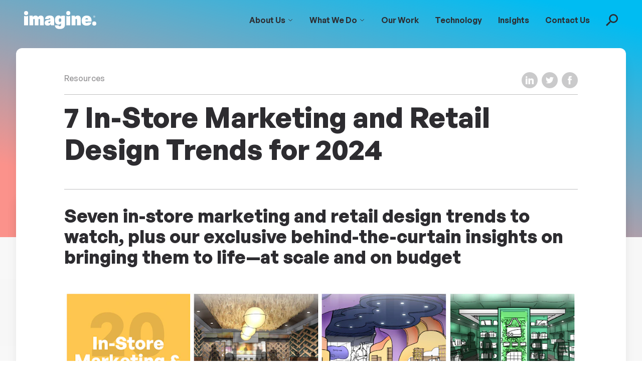

--- FILE ---
content_type: text/html; charset=UTF-8
request_url: https://theimaginegroup.com/insights/7-in-store-marketing-retail-design-trends-for-2024
body_size: 26226
content:
<!DOCTYPE html>
<html xmlns="http://www.w3.org/1999/xhtml" lang="en-US" class="no-js">
  <head>
    <meta charset="utf-8" />
    <meta name="viewport" content="width=device-width, initial-scale=1">
    <meta name="format-detection" content="telephone=no" />

    <link rel="stylesheet" href="/dist/styles/main-3ea10cf451.css">
<link rel="icon" href="/dist/images/favicon.svg" type="image/svg+xml">

          <!-- Google Tag Manager -->
      <script>(function(w,d,s,l,i){w[l]=w[l]||[];w[l].push({'gtm.start':
      new Date().getTime(),event:'gtm.js'});var f=d.getElementsByTagName(s)[0],
      j=d.createElement(s),dl=l!='dataLayer'?'&l='+l:'';j.async=true;j.src=
      'https://www.googletagmanager.com/gtm.js?id='+i+dl;f.parentNode.insertBefore(j,f);
      })(window,document,'script','dataLayer','GTM-K4TKM92');</script>
      <!-- End Google Tag Manager -->
    
    
    <script type="application/ld+json">
    {
      "@context": "https://schema.org",
      "@type": "Article",
      "mainEntityOfPage": {
        "@type": "WebPage",
        "@id": "https://www.theimaginegroup.com/insights/7-in-store-marketing-retail-design-trends-for-2024"
      },
      "headline": "7 In-Store Marketing and Retail Design Trends for 2024",
      "description": "",
      "image": "https://dg85wd5nfwyva.cloudfront.net/general/2024-In-store-Marketing-and-Retail-Design-Trends-cover-all.png",  
      "author": {
        "@type": "Person",
        "name": "diana black"
      },  
      "datePublished": "2023-12-15"
    }
  </script>
  <title>7 In-Store Marketing and Retail Design Trends for 2024 | Imagine</title><meta name="generator" content="SEOmatic">
<meta name="keywords" content="Speed &amp; Precision,Custom Print Solutions,Marketing Solutions,Printing Company">
<meta name="description" content="7 in-store marketing and retail design trends to watch, plus our exclusive behind-the-curtain insights on bringing them to life—at scale and on budget.">
<meta name="referrer" content="no-referrer-when-downgrade">
<meta name="robots" content="all">
<meta content="en_US" property="og:locale">
<meta content="Imagine" property="og:site_name">
<meta content="website" property="og:type">
<meta content="https://www.theimaginegroup.com/insights/7-in-store-marketing-retail-design-trends-for-2024" property="og:url">
<meta content="7 In-Store Marketing and Retail Design Trends for 2024 | Imagine" property="og:title">
<meta content="7 in-store marketing and retail design trends to watch, plus our exclusive behind-the-curtain insights on bringing them to life—at scale and on budget." property="og:description">
<meta content="https://imaginegroup.imgix.net/general/2024-In-store-Marketing-and-Retail-Design-Trends-cover-all.png?auto=format&amp;crop=focalpoint&amp;domain=imaginegroup.imgix.net&amp;fit=crop&amp;fp-x=0.0065&amp;fp-y=0.4983&amp;h=630&amp;ixlib=php-3.3.1&amp;q=82&amp;usm=20&amp;w=1200&amp;s=06ce82f123bf812b2cdf461f3a646e02" property="og:image">
<meta content="1200" property="og:image:width">
<meta content="630" property="og:image:height">
<meta content="https://www.instagram.com/the_imagine_group/" property="og:see_also">
<meta content="https://www.linkedin.com/company/theimaginegroup/" property="og:see_also">
<meta content="https://www.facebook.com/theimaginegroup/" property="og:see_also">
<meta content="https://twitter.com/theImaginegrp" property="og:see_also">
<meta name="twitter:card" content="summary_large_image">
<meta name="twitter:site" content="@theImaginegrp">
<meta name="twitter:creator" content="@theImaginegrp">
<meta name="twitter:title" content="7 In-Store Marketing and Retail Design Trends for 2024 | Imagine">
<meta name="twitter:description" content="7 in-store marketing and retail design trends to watch, plus our exclusive behind-the-curtain insights on bringing them to life—at scale and on budget.">
<meta name="twitter:image" content="https://imaginegroup.imgix.net/general/2024-In-store-Marketing-and-Retail-Design-Trends-cover-all.png?auto=format&amp;crop=focalpoint&amp;domain=imaginegroup.imgix.net&amp;fit=crop&amp;fp-x=0.0065&amp;fp-y=0.4983&amp;h=630&amp;ixlib=php-3.3.1&amp;q=82&amp;usm=20&amp;w=1200&amp;s=06ce82f123bf812b2cdf461f3a646e02">
<meta name="twitter:image:width" content="800">
<meta name="twitter:image:height" content="418">
<meta name="google-site-verification" content="BZErG_QKYcUuczv17RY8TD7lt41Ie_2dqtfJkDEbR-I">
<link href="https://www.theimaginegroup.com/insights/7-in-store-marketing-retail-design-trends-for-2024" rel="canonical">
<link href="https://www.theimaginegroup.com/" rel="home"></head>

  <body class="" x-data :class="(/Safari/.test(navigator.userAgent) && !/Mobile/.test(navigator.userAgent) && /Apple Computer/.test(navigator.vendor)) ? 'safari' : ''" style="--header-height: 68px;">
    <a class="skip-link" href="#main-content">Skip to content</a>

          <!-- Google Tag Manager (noscript) -->
      <noscript><iframe src="https://www.googletagmanager.com/ns.html?id=GTM-K4TKM92"
      height="0" width="0" style="display:none;visibility:hidden"></iframe></noscript>
      <!-- End Google Tag Manager (noscript) -->
    
    <header
  aria-label="Site Header"
  class="sticky top-0 left-0 right-0 py-2 lg:py-4 site-header z-40 "
  x-data="Header()"
  x-ref="header"
  :class="[isSticky ? 'is-stuck' : 'is-at-top', mobileNavOpen ? 'nav-open' : '']"
  :style="`--header-height: ${ headerHeight }px`"
  @resize.passive.window.debounce="handleWindowResize()"
  @load.passive.window.once="handleWindowResize()"
  @scroll.window="handleWindowScroll()"
  >
  <div class="mx-auto relative w-full px-6 lg:max-w-screen-xl lg:px-12">
    <div class="flex justify-between items-center">
      <div class="logo z-10 flex-shrink flex-grow-0 text-black relative" @mouseover="handleMouseOver()" @mouseleave="handleMouseLeave()">
        <div class="header-logo-hover-area absolute -inset-24 z-10 hidden lg:block" x-show="!mobileNavOpen" @mouseover="handleMouseOver()" @mouseleave="handleMouseLeave()"></div>
        <a class="relative z-20 block focus:text-yellow hover:text-yellow transition-colors" href="https://www.theimaginegroup.com/" title="Visit the Home Page">          <svg style="overflow: visible;" class="logo-svg-full block" fill="none" xmlns="http://www.w3.org/2000/svg" viewBox="0 0 166 41">
  <title>The Imagine Group</title>
  <path class="current-color"
    d="M160.834262,11.8589892 L160.834262,12.6238837 L161.2492,12.6238837 C161.557281,12.6238837 161.714097,12.4851085 161.714097,12.2414538 C161.714097,12.0040093 161.557281,11.8589892 161.2492,11.8589892 L160.834262,11.8589892 Z M161.179812,12.9797729 L160.834262,12.9797729 L160.834262,13.8234224 L160.419671,13.8234224 L160.419671,11.5036551 L161.274527,11.5036551 C161.802219,11.5036551 162.122443,11.7667036 162.122443,12.2414538 C162.122443,12.5837777 161.909076,12.828265 161.60724,12.9205506 L162.198076,13.8234224 L161.701954,13.8234224 L161.179812,12.9797729 Z M163.045993,12.6631918 C163.045993,11.5959407 162.298341,10.7387606 161.224221,10.7387606 C160.155998,10.7387606 159.408346,11.5959407 159.408346,12.6631918 C159.408346,13.7239206 160.155998,14.5811007 161.224221,14.5811007 C162.298341,14.5811007 163.045993,13.7239206 163.045993,12.6631918 Z M159,12.6631918 C159,11.3914553 159.954774,10.37 161.224221,10.37 C162.499565,10.37 163.455033,11.3914553 163.455033,12.6631918 C163.455033,13.3115324 163.20415,13.8958861 162.787903,14.3115908 C162.391837,14.7071417 161.846051,14.95 161.224221,14.95 C159.954774,14.95 159,13.9284406 159,12.6631918 Z" fill="currentColor" fill-rule="nonzero" />
  <path d="M12.307 32.563V10.675h7.37l.713 2.956c1.158-2.058 3.143-3.33 5.946-3.33 2.994 0 4.98 1.123 6.026 3.482 1.16-2.172 3.118-3.482 6.022-3.482 4.605 0 6.885 2.734 6.885 7.935v14.327H36.55V20.928c0-1.909-.15-3.118-1.646-3.118-1.57 0-1.733 1.271-1.733 3.33v11.41H24.47V20.928c0-1.909-.153-3.118-1.65-3.118-1.57 0-1.732 1.271-1.732 3.33v11.41l-8.78.013ZM109.123 32.563V10.675h7.485l.786 3.143c1.085-2.207 3.119-3.517 6.175-3.517 4.449 0 6.808 2.734 6.808 7.935v14.327h-8.825V20.928c0-1.909-.222-3.118-1.732-3.118-1.573 0-1.799 1.271-1.799 3.33v11.41l-8.898.013ZM161.319 33.035a4.681 4.681 0 1 0 0-9.363 4.681 4.681 0 0 0 0 9.363ZM101.601 9.362a4.68 4.68 0 1 0 0-9.36 4.68 4.68 0 0 0 0 9.36ZM4.68 9.363A4.681 4.681 0 1 0 4.68 0a4.681 4.681 0 0 0 0 9.363ZM4.59 11.972a11.622 11.622 0 0 1-4.504-.898v21.483h9.178V10.994a11.614 11.614 0 0 1-4.674.978ZM101.501 11.972a11.622 11.622 0 0 1-4.505-.898v21.483h9.168V10.994c-1.47.645-3.058.978-4.663.978ZM64.887 11.389c-1.459-.783-3.368-1.157-5.89-1.157-4.976 0-8.043 1.497-9.654 4.116a9.665 9.665 0 0 0-1.272 3.888h8.386c.083-.898.654-1.906 2.31-1.889 1.31 0 1.643.88 1.608 1.816-.034 1.008-1.122 1.272-3.89 1.684-2.994.45-4.602.786-6.21 1.795-1.76 1.084-2.883 2.695-2.883 5.544 0 3.669 2.135 5.89 6.961 5.89 3.552 0 5.423-1.386 6.435-3.33l.973 2.772h7.277v-13.16c-.035-3.652-1.196-6.458-4.151-7.969Zm-4.37 11.902v1.628a2.72 2.72 0 0 1-2.772 2.651c-1.31 0-2.078-.589-2.078-1.576a1.875 1.875 0 0 1 .692-1.528c.437-.347.912-.475 2.152-.773a4.433 4.433 0 0 0 1.622-.6l.402-.311-.018.509ZM93.926 11.101c0-.128-.02-.256-.03-.377-.78-.09-7.932-.056-8.317.048-.121.693-.242 1.442-.474 2.426a1.427 1.427 0 0 1-.347-.41 5.603 5.603 0 0 0-3.558-2.525 9.28 9.28 0 0 0-1.234-.18 7.543 7.543 0 0 0-5.402 1.48c-1.732 1.309-2.682 3.149-3.19 5.266-.372 1.542-.385 3.84-.292 5.416.073 1.433.426 2.839 1.04 4.137a7.447 7.447 0 0 0 4.438 4.026 8.927 8.927 0 0 0 3.479.385 5.89 5.89 0 0 0 4.778-2.838l.201-.308c.055 1.358.187 3.267 0 4.587a2.453 2.453 0 0 1-2.103 2.276 5.926 5.926 0 0 1-1.29.077c-1.073-.035-1.707-.548-2.078-1.618-.052-.156-.108-.312-.156-.454h-8.662c.045.346.069.627.12.921.576 3.285 2.374 5.475 5.406 6.546 1.435.494 2.939.76 4.456.786 1.133.035 2.273-.02 3.406-.073a13.64 13.64 0 0 0 4.082-.817 8.18 8.18 0 0 0 4.556-3.708 9.396 9.396 0 0 0 1.168-4.653c.014-6.369.003-14.047.003-20.416Zm-8.638 11.48c-.374 1.42-1.22 2.113-2.574 2.113-.18 0-.361-.01-.54-.03-1.151-.14-1.89-.86-2.198-2.142a10.047 10.047 0 0 1 0-3.763c.347-1.486 1.359-2.221 2.915-2.12 1.406.086 2.23.931 2.518 2.58.11 1.121.07 2.252-.12 3.362ZM155.037 21.257c0-4.158-1.497-7.557-4.851-9.466-1.646-.936-3.777-1.424-6.434-1.424-4.563 0-8.042 1.76-9.951 5.128-.936 1.646-1.421 3.666-1.421 6.022v.787c0 6.77 3.465 10.886 11.261 10.886 4.712 0 7.706-1.386 9.504-3.776a10.516 10.516 0 0 0 1.754-3.621h-8.386c-.44 1.247-1.548 1.358-2.72 1.355-1.905 0-2.941-1.504-2.92-3.271h14.178l-.014-2.62Zm-8.274-2.096h-5.925l.028-.211c.246-1.85 1.295-2.748 3.212-2.748 1.916 0 2.91.873 3.087 2.754l.017.205h-.419Z" fill="currentColor" class="fill-current" />
</svg>

<svg aria-hidden="true" class="logo-svg-dots block absolute" style="overflow: visible; left: -1000px; top: -1000px;" fill="none" xmlns="http://www.w3.org/2000/svg" viewBox="0 0 166 52">
  <path id="logo_svg_dots" d="M4.415 44a4.415 4.415 0 1 0 0-8.83 4.415 4.415 0 0 0 0 8.83ZM16.899 34.08a6.98 6.98 0 1 0 0-13.958 6.98 6.98 0 0 0 0 13.958ZM33.58 20.837c5.755 0 10.42-4.665 10.42-10.418C44 4.665 39.334 0 33.58 0c-5.753 0-10.418 4.665-10.418 10.418 0 5.755 4.665 10.42 10.419 10.42Z" fill="currentColor" class="fill-current" />
</svg>

<svg aria-hidden="true" style="overflow: visible;" class="logo-svg-no-text hidden absolute top-0 left-0" fill="none" xmlns="http://www.w3.org/2000/svg" viewBox="0 0 166 34">
  <path id="logo_svg_no_text" d="M161.319 33.035a4.681 4.681 0 1 0 0-9.363 4.681 4.681 0 0 0 0 9.363ZM101.601 9.362a4.68 4.68 0 1 0 0-9.36 4.68 4.68 0 0 0 0 9.36ZM4.68 9.363A4.681 4.681 0 1 0 4.68 0a4.681 4.681 0 0 0 0 9.363Z" fill="currentColor" class="fill-current" />
</svg>
        </a>      </div>
      <div class="flex-shrink flex-grow-0 flex-wrap navigation-wrapper">
        <button type="button" class="block md:hidden text-white mr-8 py-1 float-left"  x-on:click="toggleSearchModal()" aria-label="Toggle Search Search">
  <svg class="w-6 h-auto" viewBox="0 0 25 25" xmlns="http://www.w3.org/2000/svg"><path d="M7.133 15.723h1.129l.4-.386a9.25 9.25 0 01-2.244-6.046A9.29 9.29 0 0115.709 0 9.29 9.29 0 0125 9.291a9.29 9.29 0 01-9.291 9.291 9.25 9.25 0 01-6.046-2.244l-.386.4v1.13L2.13 25 0 22.87l7.133-7.147zm8.576 0a6.424 6.424 0 006.432-6.432 6.424 6.424 0 00-6.432-6.432A6.424 6.424 0 009.277 9.29a6.424 6.424 0 006.432 6.432z" fill="currentColor" class="current-color"/></svg>
  <span class="sr-only">Search</span>
</button>

<button type="button" class="block md:hidden mobile-nav-button" :class="mobileNavOpen ? 'is-active' : ''" @click="mobileNavOpen = !mobileNavOpen">
  <div class="mobile-nav-button__inner">
    <span class="mobile-nav-button__inner__middle"></span>
  </div>
  <span class="sr-only">Menu</span>
</button>

<nav
  aria-label="Main"
  x-cloak
  x-show="(isDesktop || mobileNavOpen)"
  x-transition:enter="transition-transform transform origin-top"
  x-transition:enter-start="scale-y-0"
  x-transition:enter-end="scale-y-100"
  x-transition:leave="transition-transform transform origin-top delay-300"
  x-transition:leave-start="scale-y-100"
  x-transition:leave-end="scale-y-0"
  class="overflow-y-auto md:overflow-y-hidden font-semibold px-6 py-4 md:px-0 md:py-0 md:space-y-0 md:space-x-3 lg:space-x-4 xl:space-x-8 md:flex items-center justify-end main-navigation fixed md:static bg-iron md:bg-transparent bottom-0 inset-x-0 flex-wrap">
                                                <div class="link block py-6 border-b border-opacity-50 border-white text-2xl flex flex-wrap items-center justify-between md:py-0 md:text-base md:justify-start md:border-0 hasChildren" href="#" x-show="(isDesktop || mobileNavOpen)" x-transition:enter="delay-300 transform" x-transition:enter-start="opacity-0 -translate-y-2" x-transition:enter-end="opacity-100 translate-y-0" x-transition:leave="transform" x-transition:leave-start="opacity-100 translate-y-0" x-transition:leave-end="opacity-0 translate-y-2">      <div class="nav-link flex items-center justify-between md:justify-start w-full md:w-auto">
        About Us

                    <span class="pl-1 hasChildren">
              <svg xmlns="http://www.w3.org/2000/svg" class="h-3.5 w-3.5 md:h-3 md:w-3 hasChildren" fill="none" viewBox="0 0 24 24" stroke="currentColor" stroke-width="2">
                <path stroke-linecap="round" class="hasChildren" stroke-linejoin="round" d="M19 9l-7 7-7-7" />
              </svg>
            </span>
              </div>

                <div class="child-navigation overflow-y-auto hidden md:absolute pb-8">
            <div class="mx-auto container">              <ul class="block !mr-0">
                                    <li class="child-item" style="width: auto;">
                      <a href="https://www.theimaginegroup.com/company">
                                                About Imagine
                      </a>
                    </li>
                                    <li class="child-item" style="width: auto;">
                      <a href="https://www.theimaginegroup.com/company/careers">
                                                Careers
                      </a>
                    </li>
                                    <li class="child-item" style="width: auto;">
                      <a href="/company#sustainability">
                                                Sustainability
                      </a>
                    </li>
                              </ul></div>
          </div>
        </ul>
      
    </div>                                                <div class="link block py-6 border-b border-opacity-50 border-white text-2xl flex flex-wrap items-center justify-between md:py-0 md:text-base md:justify-start md:border-0 hasChildren" href="#" x-show="(isDesktop || mobileNavOpen)" x-transition:enter="delay-300 transform" x-transition:enter-start="opacity-0 -translate-y-2" x-transition:enter-end="opacity-100 translate-y-0" x-transition:leave="transform" x-transition:leave-start="opacity-100 translate-y-0" x-transition:leave-end="opacity-0 translate-y-2">      <div class="nav-link flex items-center justify-between md:justify-start w-full md:w-auto">
        What We Do

                    <span class="pl-1 hasChildren">
              <svg xmlns="http://www.w3.org/2000/svg" class="h-3.5 w-3.5 md:h-3 md:w-3 hasChildren" fill="none" viewBox="0 0 24 24" stroke="currentColor" stroke-width="2">
                <path stroke-linecap="round" class="hasChildren" stroke-linejoin="round" d="M19 9l-7 7-7-7" />
              </svg>
            </span>
              </div>

                <div class="child-navigation overflow-y-auto hidden md:absolute pb-8">
            <div class="mx-auto container">              <ul class="block !mr-0">
                                    <li class="child-item" style="width: auto;">
                      <a href="https://www.theimaginegroup.com/services">
                                                Services
                      </a>
                    </li>
                                    <li class="child-item" style="width: auto;">
                      <a href="https://www.theimaginegroup.com/imagine-studio-experience-design-and-creative-agency">
                                                Imagine Studio
                      </a>
                    </li>
                                    <li class="child-item" style="width: auto;">
                      <a href="https://www.theimaginegroup.com/industries">
                                                Industries
                      </a>
                    </li>
                              </ul></div>
          </div>
        </ul>
      
    </div>                                <a class="link block py-6 border-b border-opacity-50 border-white text-2xl flex flex-wrap items-center justify-between md:py-0 md:text-base md:justify-start md:border-0" href="https://www.theimaginegroup.com/work" x-show="(isDesktop || mobileNavOpen)" x-transition:enter="delay-300 transform" x-transition:enter-start="opacity-0 -translate-y-2" x-transition:enter-end="opacity-100 translate-y-0" x-transition:leave="transform" x-transition:leave-start="opacity-100 translate-y-0" x-transition:leave-end="opacity-0 translate-y-2">      <div class="nav-link flex items-center justify-between md:justify-start w-full md:w-auto">
        Our Work

              </div>

      
    </a>                                <a class="link block py-6 border-b border-opacity-50 border-white text-2xl flex flex-wrap items-center justify-between md:py-0 md:text-base md:justify-start md:border-0" href="https://www.theimaginegroup.com/dotti-in-store-marketing-platform" x-show="(isDesktop || mobileNavOpen)" x-transition:enter="delay-300 transform" x-transition:enter-start="opacity-0 -translate-y-2" x-transition:enter-end="opacity-100 translate-y-0" x-transition:leave="transform" x-transition:leave-start="opacity-100 translate-y-0" x-transition:leave-end="opacity-0 translate-y-2">      <div class="nav-link flex items-center justify-between md:justify-start w-full md:w-auto">
        Technology

              </div>

      
    </a>                                <a class="link block py-6 border-b border-opacity-50 border-white text-2xl flex flex-wrap items-center justify-between md:py-0 md:text-base md:justify-start md:border-0" href="https://www.theimaginegroup.com/insights" x-show="(isDesktop || mobileNavOpen)" x-transition:enter="delay-300 transform" x-transition:enter-start="opacity-0 -translate-y-2" x-transition:enter-end="opacity-100 translate-y-0" x-transition:leave="transform" x-transition:leave-start="opacity-100 translate-y-0" x-transition:leave-end="opacity-0 translate-y-2">      <div class="nav-link flex items-center justify-between md:justify-start w-full md:w-auto">
        Insights

              </div>

      
    </a>                                <a class="link block py-6 border-b border-opacity-50 border-white text-2xl flex flex-wrap items-center justify-between md:py-0 md:text-base md:justify-start md:border-0" href="https://www.theimaginegroup.com/contact" x-show="(isDesktop || mobileNavOpen)" x-transition:enter="delay-300 transform" x-transition:enter-start="opacity-0 -translate-y-2" x-transition:enter-end="opacity-100 translate-y-0" x-transition:leave="transform" x-transition:leave-start="opacity-100 translate-y-0" x-transition:leave-end="opacity-0 translate-y-2">      <div class="nav-link flex items-center justify-between md:justify-start w-full md:w-auto">
        Contact Us

              </div>

      
    </a>    <div class="hidden md:block link block py-6 border-b border-opacity-50 border-white text-2xl flex flex-wrap items-center justify-between md:py-0 md:text-base md:justify-start md:border-0">
    <button type="button" class="nav-link flex items-center justify-between md:justify-start w-full md:w-auto" x-on:click="toggleSearchModal()" aria-label="Toggle Search Search">
      <svg class="w-6 h-auto" viewBox="0 0 25 25" xmlns="http://www.w3.org/2000/svg"><path d="M7.133 15.723h1.129l.4-.386a9.25 9.25 0 01-2.244-6.046A9.29 9.29 0 0115.709 0 9.29 9.29 0 0125 9.291a9.29 9.29 0 01-9.291 9.291 9.25 9.25 0 01-6.046-2.244l-.386.4v1.13L2.13 25 0 22.87l7.133-7.147zm8.576 0a6.424 6.424 0 006.432-6.432 6.424 6.424 0 00-6.432-6.432A6.424 6.424 0 009.277 9.29a6.424 6.424 0 006.432 6.432z" fill="currentColor" class="current-color"/></svg>
      <span class="sr-only">Search</span>
    </button>
  </div>
</nav>
      </div>
    </div>
  </div>

  <div class="search-modal w-full pb-12 top-0 fixed hero-section--blue-to-purple" x-cloak x-show="showSearchModal" x-transition>
    <div class="px-6 lg:max-w-screen-xl lg:px-12 mx-auto relative">
      <button type="button" class="absolute top-6 right-12" x-on:click="toggleSearchModal()" aria-label="Toggle Search Search">
        <svg class="w-7 h-auto" viewBox="0 0 30 30" xmlns="http://www.w3.org/2000/svg"><path fill-rule="evenodd" clip-rule="evenodd" d="M30 3l-3-3-12 12L3 0 0 3l12 12L0 27l3 3 12-12 12 12 3-3-12-12L30 3z" fill="currentColor" class="current-color"/></svg>
      </button>
      <form class="search-form" action="https://www.theimaginegroup.com/search/results">
        <h4 class="text-iron font-medium text-xl py-3.5">Let's find what you're looking for.<br/>Search below.</h4>
        <div class="relative w-full">
            <input type="search" class="rounded-xl w-full p-5 text-xl block w-full z-20" x-trap="showSearchModal" name="q" aria-label="Search" required />
            <button type="submit" class="h-full absolute top-0 right-0 bg-white rounded-r-xl">
                <svg class="w-6 h-auto mx-auto" viewBox="0 0 25 25" xmlns="http://www.w3.org/2000/svg"><path d="M7.133 15.723h1.129l.4-.386a9.25 9.25 0 01-2.244-6.046A9.29 9.29 0 0115.709 0 9.29 9.29 0 0125 9.291a9.29 9.29 0 01-9.291 9.291 9.25 9.25 0 01-6.046-2.244l-.386.4v1.13L2.13 25 0 22.87l7.133-7.147zm8.576 0a6.424 6.424 0 006.432-6.432 6.424 6.424 0 00-6.432-6.432A6.424 6.424 0 009.277 9.29a6.424 6.424 0 006.432 6.432z" fill="currentColor" class="current-color"/></svg>
                <span class="sr-only">Search</span>
            </button>
        </div>
      </form>
    </div>
  </div>
</header>

    <main id="main-content" tabindex="-1" class="relative z-30">
          <article class="insights-post">
    <header class="hero-section hero-section--blue-to-pink">
      <div class="lg:container lg:mx-auto">
        <div class="pt-12 pb-36 lg:px-12 xl:px-24 xl:mx-0 mt-0 lg:mt-24 bg-white lg:rounded-t-xl lg:shadow-xl">
          <div class="tablet-container">
            <div class="flex flex-col">
              <div class="order-2">
                <h1 class="text-3xl lg:text-5xl xl:text-6xl font-bold">7 In-Store Marketing and Retail Design Trends for 2024</h1>
              </div>
              <div class="order-1">
                <div class="flex justify-between">
                  <div class="flex space-x-4 text-iron text-opacity-50">
                                          <div>
                        Resources
                      </div>
                                                            </div>
                  <div>
                    <nav class="flex space-x-2">
  <a data-module="Social" data-module-options='{ "width": 600, "height": 700 }' href="https://www.linkedin.com/sharing/share-offsite/?url=https%3A%2F%2Fwww.theimaginegroup.com%2Finsights%2F7-in-store-marketing-retail-design-trends-for-2024" target="_blank" class="block relative w-8 h-8 rounded-full bg-iron bg-opacity-25 hover focus:bg-opacity-100 hover:bg-opacity-100 transition-colors">
    <svg class="text-white block absolute w-4 h-auto left-1/2 top-1/2 transform -translate-y-1/2 -translate-x-1/2" xmlns="http://www.w3.org/2000/svg" viewBox="0 0 32 32"><path id="Rectangle-path" fill="currentColor" class="current-color" fill-rule="nonzero" d="M0 9h7v23H0z"/><path id="Shape" fill="currentColor" class="current-color" fill-rule="nonzero" d="M24.003 9C20 9 18.89 10.312 18 12V9h-7v23h7V19c0-2 0-4 3.5-4s3.5 2 3.5 4v13h7V19c0-6-1-10-7.997-10z"/><circle id="Oval" cx="3.5" cy="3.5" r="3.5" fill="currentColor" class="current-color" fill-rule="nonzero"/></svg>
    <span class="sr-only">Share on LinkedIn</span>
  </a>
  <a data-module="Social" data-module-options='{ "width": 520, "height": 500 }' href="https://twitter.com/share?url=https://www.theimaginegroup.com/insights/7-in-store-marketing-retail-design-trends-for-2024" class="block relative w-8 h-8 rounded-full bg-iron bg-opacity-25 hover focus:bg-opacity-100 hover:bg-opacity-100 transition-colors" target="_blank">
    <svg class="text-white block absolute w-4 h-auto left-1/2 top-1/2 transform -translate-y-1/2 -translate-x-1/2" xmlns="http://www.w3.org/2000/svg" viewBox="0 0 150 123"><path fill="currentColor" class="current-color" d="M150 14.476a62.173 62.173 0 01-17.673 4.868c6.357-3.818 11.252-9.863 13.54-17.053a61.116 61.116 0 01-19.548 7.476C120.693 3.754 112.683 0 103.846 0c-17.006 0-30.77 13.808-30.77 30.83 0 2.417.255 4.772.796 7.03-25.588-1.272-48.284-13.553-63.446-32.229a30.856 30.856 0 00-4.164 15.495c0 10.69 5.435 20.139 13.7 25.675a30.015 30.015 0 01-13.954-3.85v.382c0 14.953 10.616 27.393 24.698 30.225a30.952 30.952 0 01-8.106 1.081c-1.97 0-3.91-.19-5.785-.572 3.91 12.249 15.29 21.157 28.767 21.412-10.522 8.272-23.808 13.203-38.24 13.203-2.479 0-4.926-.159-7.342-.445 13.605 8.844 29.784 13.935 47.14 13.935 56.643 0 87.603-46.992 87.603-87.748 0-1.336-.032-2.672-.096-3.976A63.2 63.2 0 00150 14.476z"/></svg>
    <span class="sr-only">Share on Twitter</span>
  </a>
  <a data-module="Social" data-module-options='{ "width": 550, "height": 453 }' href="https://www.facebook.com/sharer/sharer.php?u=https%3A%2F%2Fwww.theimaginegroup.com%2Finsights%2F7-in-store-marketing-retail-design-trends-for-2024&t=https%3A%2F%2Fwww.theimaginegroup.com%2Finsights%2F7-in-store-marketing-retail-design-trends-for-2024" class="block relative w-8 h-8 rounded-full bg-iron bg-opacity-25 hover focus:bg-opacity-100 hover:bg-opacity-100 transition-colors" target="_blank">
    <svg class="text-white block absolute w-2 h-auto left-1/2 top-1/2 transform -translate-y-1/2 -translate-x-1/2" xmlns="http://www.w3.org/2000/svg" viewBox="0 0 56 119"><path fill="currentColor" class="current-color" d="M55.38 38.544H36.657V26.265c0-4.611 3.056-5.686 5.21-5.686h13.211V.306L36.882.236c-20.199 0-24.795 15.12-24.795 24.795v13.513H.405v20.89h11.682v59.111h24.57v-59.11h16.58l2.143-20.89z"/></svg>
    <span class="sr-only">Share on Facebook</span>
  </a>
</nav>
                  </div>
                </div>
                <hr class="border-iron border-opacity-30 my-3">
              </div>
            </div>
          </div>
        </div>
      </div>
    </header>
    <div class="bg-paper">
      <div class="lg:container lg:mx-auto">
        <div class="xl:mx-0 -translate-y-24 -mb-24 pb-12 bg-white lg:shadow-xl transform lg:rounded-b-xl">
          

              


<div 
  id="intro"  class="        
  bg-transparent

              text-iron
">
      <div class="relative z-20 px-6 lg:px-12 xl:px-24 tablet-container">
                  <section class="blog-section-margin-b">
<hr class="border-iron border-opacity-30 mb-8">
    <div class="rte text-xl lg:text-2xl ">
      <h4>Seven in-store marketing and retail design trends to watch, plus our exclusive behind-the-curtain
insights on bringing them to life—at scale and on budget</h4>
    </div>
</section>
    </div>
      <div class="relative z-20 px-6 lg:px-12 xl:px-24 tablet-container">
                  
<section class="blog-section-margin-y">
  <figure class="group">
              <div class="overflow-hidden rounded-xl">
                        
              
        
    
    <img
      src="data:image/svg+xml,%3Csvg%20xmlns=%27http://www.w3.org/2000/svg%27%20width=%271200%27%20height=%27675%27%20style=%27background:%23c0ae85%27%20/%3E"
      class="lazyload w-full block"
      data-srcset="https://imaginegroup.imgix.net/general/2024-In-store-Marketing-and-Retail-Design-Trends-cover-all.png?auto=format&amp;crop=focalpoint&amp;domain=imaginegroup.imgix.net&amp;fit=crop&amp;fp-x=0.0065&amp;fp-y=0.4983&amp;h=675&amp;ixlib=php-3.3.1&amp;q=82&amp;usm=20&amp;w=1200&amp;s=ae77416318f3b061225ea6e07da66e7a 1200w, https://imaginegroup.imgix.net/general/2024-In-store-Marketing-and-Retail-Design-Trends-cover-all.png?auto=format&amp;crop=focalpoint&amp;domain=imaginegroup.imgix.net&amp;fit=crop&amp;fp-x=0.0065&amp;fp-y=0.4983&amp;h=1350&amp;ixlib=php-3.3.1&amp;q=61&amp;usm=20&amp;w=2400&amp;s=3c38f85e840cafa1681242c54b3f60b5 2400w, https://imaginegroup.imgix.net/general/2024-In-store-Marketing-and-Retail-Design-Trends-cover-all.png?auto=format&amp;crop=focalpoint&amp;domain=imaginegroup.imgix.net&amp;fit=crop&amp;fp-x=0.0065&amp;fp-y=0.4983&amp;h=432&amp;ixlib=php-3.3.1&amp;q=60&amp;w=768&amp;s=78e81e960e993b4f842a9dd970d08951 768w"
      data-sizes="auto"
      alt="2024 Trends for In-store Marketing and Retail Design"
      draggable="false"
      width="1920"
      height="1080"
              x-ref="image"
                >


  
      </div>
          </figure>
</section>
    </div>
  </div>
  


<div 
    class="        
  bg-transparent

              text-iron
">
      <div class="relative z-20 px-6 lg:px-12 xl:px-24 tablet-container">
                  <section class="blog-section-margin-b">
  <div class="rte ">
    <p>Does it seem like grabbing and keeping customer attention becomes more important—and more difficult—every year?</p>
<p>Smart brands know: Your <a href="https://www.theimaginegroup.com/services/print-digital-environmental-design" target="_blank" rel="noreferrer noopener">in-store marketing</a> and store design can be the magic ingredient that turns browsers into buyers and buyers into loyal brand advocates. And lately, visuals are pushing the boundaries of what’s possible to incorporate attention-grabbing features that make a lasting impression. </p>
<p>But how can you take a “wow” trend and scale it to hundreds—even thousands—of stores? </p>
<p>At Imagine, we’re possibility engineers. We lead the trends and bring them to incredible, jaw-dropping life… while also scaling these incredible ideas across thousands of locations in ways that make sense for the brand, the budget, and the location.</p>
<p>So we tapped the creative minds at <a href="https://www.theimaginegroup.com/imagine-studio-experience-design-and-creative-agency" target="_blank" rel="noreferrer noopener">Imagine Studio</a> to give you the big picture on the key trends for in-store marketing and retail design in 2024 and why they matter. We then turned to our production pros to share real-world knowledge on how you can harness the impact of these trends at scale, no matter your budget or space.</p>
  </div>
</section>
    </div>
      <div class="relative z-20 px-6 lg:px-12 xl:px-24 tablet-container">
                  
  

<div class="">
  <section class="blog-section-margin-y group">
    <div class="relative" x-data="{ videoPlaying: false }">
      <button x-show="!videoPlaying" @click="videoPlaying = true; $refs.video.play()"
              class="absolute inset-0 cursor-pointer block w-full h-full z-20 bg-iron bg-opacity-0 focus:bg-opacity-10 hover:bg-opacity-10 transition-colors overflow-hidden rounded-xl">
        <span class="sr-only">Play Video</span>
        <span
          class="block cursor-pointer absolute rounded-full w-24 h-24 bg-yellow top-1/2 left-1/2 transform -translate-y-1/2 -translate-x-1/2 transition-colors hover:bg-opacity-50">
          <span class="video-play-button"></span>
        </span>
      </button>
      <video
        class="z-10 relative lazyload w-full overflow-hidden"
        :class="(videoPlaying) ? '' : 'rounded-xl'"
        x-ref="video"
        :controls="videoPlaying"
        poster="data:image/svg+xml,%3Csvg%20xmlns=%27http://www.w3.org/2000/svg%27%20width=%271200%27%20height=%27675%27%20style=%27background:%23072e5c%27%20/%3E"
        data-poster="https://imaginegroup.imgix.net/general/Incremental-Insight-Mapping-the-Customer-Journey-with-Kristen-Szabo.png?crop=focalpoint&amp;domain=imaginegroup.imgix.net&amp;fit=crop&amp;fm=pjpg&amp;fp-x=0.5&amp;fp-y=0.5&amp;h=675&amp;ixlib=php-3.3.1&amp;q=82&amp;usm=20&amp;w=1200&amp;s=7827c01ce52840c0c9f93224c63a2f41"
        aria-describedby="153880_description"
        controls>
                  <source src="https://dg85wd5nfwyva.cloudfront.net/general/Customer-journey.mp4" type="video/mp4">
              </video>
    </div>
      </section>
</div>
    </div>
  </div>
  


  
<div 
  id="quote-section"  class="lg:px-12 xl:px-24         
  bg-transparent

">
  <div class="grid grid-cols-1 grid-rows-1 lg:grid-cols-4 gap-6">
    <div class="col-span-1 lg:col-span-1 sidebar-container">
                    <aside class="bg-light-gray px-0 py-6 lg:px-4 lg:py-4 lg:rounded-xl sticky mb-4 lg:mb-24 w-full"
               style="top: calc(var(--header-height) * 2 + 3rem);">
          <div class="tablet-container">
            <div class="flex flex-col md:flex-row lg:flex-col">
                              <div class="flex-shrink w-full md:w-1/4 lg:w-full md:mr-8 lg:mr-0">
                                  
              
        
    
    <img
      src="data:image/svg+xml,%3Csvg%20xmlns=%27http://www.w3.org/2000/svg%27%20width=%271200%27%20height=%271200%27%20style=%27background:%23a18b82%27%20/%3E"
      class="lazyload w-full block overflow-hidden rounded-xl mb-4"
      data-srcset="https://imaginegroup.imgix.net/general/Robert-Grimmett-circle.png?auto=format&amp;crop=focalpoint&amp;domain=imaginegroup.imgix.net&amp;fit=crop&amp;fp-x=0.5&amp;fp-y=0.5&amp;h=1200&amp;ixlib=php-3.3.1&amp;q=82&amp;usm=20&amp;w=1200&amp;s=50be1752bdd1019522779a51936f3d72 1200w, https://imaginegroup.imgix.net/general/Robert-Grimmett-circle.png?auto=format&amp;crop=focalpoint&amp;domain=imaginegroup.imgix.net&amp;fit=crop&amp;fp-x=0.5&amp;fp-y=0.5&amp;h=2400&amp;ixlib=php-3.3.1&amp;q=61&amp;usm=20&amp;w=2400&amp;s=beec0cf219118d058346e9e8ad4477a0 2400w, https://imaginegroup.imgix.net/general/Robert-Grimmett-circle.png?auto=format&amp;crop=focalpoint&amp;domain=imaginegroup.imgix.net&amp;fit=crop&amp;fp-x=0.5&amp;fp-y=0.5&amp;h=768&amp;ixlib=php-3.3.1&amp;q=60&amp;usm=20&amp;w=768&amp;s=e09161e65dc44d0e5c99dad33289aad0 768w"
      data-sizes="auto"
      alt=""
      draggable="false"
      width="600"
      height="600"
              x-ref="image"
                >


  
                </div>
                            <div class="flex-grow">
                                <hr class="my-2 border-iron border-opacity-30">
                <div class="text-sm rte">
                  
                </div>
                              </div>
            </div>
          </div>
        </aside>
          </div>
    <div class="col-span-1 lg:col-span-3 tablet-container">
              <div class="relative z-20 max-w-full">
                              <section class="blog-section-margin-b">
  <div class="rte ">
    <p class="text-1xl">A store is not just a store anymore. Gone are the days when a store was just a place to put product on shelves and hope it sells. Now, retailers need to consider store design, marketing, understanding the customer, and how they transition from online to in-store before making a purchase. </p>
<p class="text-1xl">The battle between brands for customer attention is intensifying, so being intentional and purposeful is key.<br /></p>
<p><strong>Robert Grimmett</strong><br /><em>SVP, Executive Creative Director at Imagine</em></p>
  </div>
</section>
        </div>
          </div>
  </div>
</div>
  


<div 
  id="contents"  class="        
  bg-gradient-to-b to-yellow from-yellow-dark via-yellow blog-section-margin-b

              text-iron
 py-8 lg:py-12 is-bg-solid">
      <div class="relative z-20 px-6 lg:px-12 xl:px-24 tablet-container">
                  <section class="blog-section-margin-b">
  <div class="rte ">
    <h2>7 In-Store Marketing and Retail Design Trends to Watch</h2>
  </div>
</section>
    </div>
      <div class="relative z-20 px-6 lg:px-12 xl:px-24 tablet-container">
                  <section class="blog-section-margin-y">
  <div class="rte ">
    <ol><li><a href="#textures-patterns">Textures &amp; Patterns</a></li><li><a href="#layers">Layers</a></li><li><a href="#organic-shapes">Organic Shapes</a></li><li><a href="#see-all-trends">Larger-Than-Life</a> </li><li><a href="#see-all-trends">Color &amp; Light</a></li><li><a href="#see-all-trends">Fabric</a></li><li><a href="#see-all-trends">Flexible &amp; Structural</a></li></ol>
  </div>
</section>
    </div>
      <div class="relative z-20 px-6 lg:px-12 xl:px-24 tablet-container">
                  <section class="blog-section-margin-y">
<hr class="border-iron border-opacity-30 mb-8">
    <div class="rte text-xl lg:text-2xl ">
      
    </div>
</section>
    </div>
  </div>
  


<div 
  id="textures-patterns"  class="        
  bg-transparent

              text-iron
">
      <div class="relative z-20 px-6 lg:px-12 xl:px-24 tablet-container">
                  
<section class="blog-section-margin-b">
  <figure class="group">
              <div class="overflow-hidden rounded-xl">
                        
              
        
    
    <img
      src="data:image/svg+xml,%3Csvg%20xmlns=%27http://www.w3.org/2000/svg%27%20width=%271200%27%20height=%27600%27%20style=%27background:%23877b6d%27%20/%3E"
      class="lazyload w-full block"
      data-srcset="https://imaginegroup.imgix.net/general/Retail-Design-Trends-1-Texture-and-Patterns.jpg?auto=format&amp;crop=focalpoint&amp;domain=imaginegroup.imgix.net&amp;fit=crop&amp;fp-x=0.5&amp;fp-y=0.5&amp;h=600&amp;ixlib=php-3.3.1&amp;q=82&amp;usm=20&amp;w=1200&amp;s=9d919fc7db9b0ee7511349b20f18a404 1200w, https://imaginegroup.imgix.net/general/Retail-Design-Trends-1-Texture-and-Patterns.jpg?auto=format&amp;crop=focalpoint&amp;domain=imaginegroup.imgix.net&amp;fit=crop&amp;fp-x=0.5&amp;fp-y=0.5&amp;h=1200&amp;ixlib=php-3.3.1&amp;q=61&amp;usm=20&amp;w=2400&amp;s=79a739a8c7f53934fbcea03af88c1be1 2400w, https://imaginegroup.imgix.net/general/Retail-Design-Trends-1-Texture-and-Patterns.jpg?auto=format&amp;crop=focalpoint&amp;domain=imaginegroup.imgix.net&amp;fit=crop&amp;fp-x=0.5&amp;fp-y=0.5&amp;h=384&amp;ixlib=php-3.3.1&amp;q=60&amp;usm=20&amp;w=768&amp;s=5b7599ef60dec49f8ab9dd354ca0c33a 768w"
      data-sizes="auto"
      alt="Retail design trend 1: Texture and Patterns to add visual interest and depth"
      draggable="false"
      width="1200"
      height="600"
              x-ref="image"
                >


  
      </div>
          </figure>
</section>
    </div>
      <div class="relative z-20 px-6 lg:px-12 xl:px-24 tablet-container">
                  <section class="blog-section-margin-y">
  <div class="rte ">
    <h2>Trend 1: Textures &amp; Patterns</h2>
<p>Strike just the right chord with your audience by tapping something as simple as textures or patterns. </p>
<p>Tried and true, they can add visual interest and depth to a space, drawing the eye where you want it to go and pulling shoppers to your display instead of your competition. </p>
<p>Choose materials and patterns that support the feel you want your brand to evoke.</p>
<ul><li>Is it sleek and futuristic? Smooth surfaces like marble and steel create that feel.</li></ul>
<ul><li>Want to create a rugged aesthetic? Opt for rough, weathered wood.</li></ul>
<ul><li>Trying to get shoppers to cancel their plans and get cozy in your store for the evening? Faux fur, luxe velvet and thick knits are your best friend.</li></ul>
<p>Patterns are also important ingredients in achieving the right ambiance. The key is to be conscious about exactly what mood you want to evoke, and then to select patterns that bring that mood to mind.</p>
<p>Floral prints can suggest sweetness, freshness, and a commitment to the environment. Conservative prints like a simple stripe or small dotted pattern set a classic mood while still providing visual interest. A rich, dark paisley or tartan can evoke old-world splendor and luxury.</p>
  </div>
</section>
    </div>
  </div>
  


  
<div 
  id="render-section"  class="lg:px-12 xl:px-24         
  bg-transparent

">
  <div class="grid grid-cols-1 grid-rows-1 lg:grid-cols-4 gap-6">
    <div class="col-span-1 lg:col-span-1 sidebar-container">
                    <aside class="bg-light-gray px-0 py-6 lg:px-4 lg:py-4 lg:rounded-xl sticky mb-4 lg:mb-24 w-full"
               style="top: calc(var(--header-height) * 2 + 3rem);">
          <div class="tablet-container">
            <div class="flex flex-col md:flex-row lg:flex-col">
                              <div class="flex-shrink w-full md:w-1/4 lg:w-full md:mr-8 lg:mr-0">
                                  
              
        
    
    <img
      src="data:image/svg+xml,%3Csvg%20xmlns=%27http://www.w3.org/2000/svg%27%20width=%271200%27%20height=%271200%27%20style=%27background:%236c6864%27%20/%3E"
      class="lazyload w-full block overflow-hidden rounded-xl mb-4"
      data-srcset="https://imaginegroup.imgix.net/general/Retail-Design-Trends-Texture-Tree-outdoors-endcap.jpg?auto=format&amp;crop=focalpoint&amp;domain=imaginegroup.imgix.net&amp;fit=crop&amp;fp-x=0.5&amp;fp-y=0.5&amp;h=1200&amp;ixlib=php-3.3.1&amp;q=82&amp;usm=20&amp;w=1200&amp;s=c965ff8c7606685db6c95f3e3e7739ce 1200w, https://imaginegroup.imgix.net/general/Retail-Design-Trends-Texture-Tree-outdoors-endcap.jpg?auto=format&amp;crop=focalpoint&amp;domain=imaginegroup.imgix.net&amp;fit=crop&amp;fp-x=0.5&amp;fp-y=0.5&amp;h=2400&amp;ixlib=php-3.3.1&amp;q=61&amp;usm=20&amp;w=2400&amp;s=b2d6c91f944e0a0540bd12a6b78fa976 2400w, https://imaginegroup.imgix.net/general/Retail-Design-Trends-Texture-Tree-outdoors-endcap.jpg?auto=format&amp;crop=focalpoint&amp;domain=imaginegroup.imgix.net&amp;fit=crop&amp;fp-x=0.5&amp;fp-y=0.5&amp;h=768&amp;ixlib=php-3.3.1&amp;q=60&amp;usm=20&amp;w=768&amp;s=ee007d832a0d173d44ba45e91d425ab6 768w"
      data-sizes="auto"
      alt=""
      draggable="false"
      width="600"
      height="600"
              x-ref="image"
                >


  
                </div>
                            <div class="flex-grow">
                                <hr class="my-2 border-iron border-opacity-30">
                <div class="text-sm rte">
                  
                </div>
                              </div>
            </div>
          </div>
        </aside>
          </div>
    <div class="col-span-1 lg:col-span-3 tablet-container">
              <div class="relative z-20 max-w-full">
                              <section class="blog-section-margin-b">
  <div class="rte ">
    <p>And if you want “wild,” “bold,” and “daring” to be the impression you make, you can’t go wrong with animal prints.</p>
<p>Mixing patterns? Why not?!</p>
<p>When in doubt, a good approach is to make sure both patterns share a color, and to mix larger patterns with smaller ones.<br /></p>
<p>The good news? All these textural aesthetics can be achieved through printed materials—which can be a huge budget saver.</p>
<p>You may not be able to afford real barnboard in every store, but you could probably afford a light material printed with the appearance of barnboard… or marble… or tree trunks. (You get the idea!)</p>
  </div>
</section>
        </div>
          </div>
  </div>
</div>
  


<div 
    class="        
  bg-transparent

              text-iron
">
      <div class="relative z-20 px-6 lg:px-12 xl:px-24 tablet-container">
                  <section class="blog-section-margin-b">
  <div class="rte ">
    <p>When incorporating textures and patterns into your shopper marketing, strategy is the name of the game. Too many textured pieces in a small space can overwhelm. </p>
<p>So if you want to play with this look, consider a simple or even monochromatic color palette. And a large pattern could look great on a huge wall but will completely overwhelm a small poster. </p>
<p>Select items that make sense for your space and, when in doubt, opt for less over more. </p>
  </div>
</section>
    </div>
      <div class="relative z-20 px-6 lg:px-12 xl:px-24 tablet-container">
                  <section class="blog-section-margin-y">
  <div class="rte ">
    <h3>How to approach this trend</h3>
<p><strong>Remember your environment.</strong> If your signage is going to hang 10 feet up in the air, you’ll need to give the <em>appearance</em> of texture without the benefit of customers touching it. </p>
<p><strong>Consider your scale: </strong>Ornate, involved displays that take lots of manpower to install could work at three or four locations, but not 3,000. A good <a href="https://www.theimaginegroup.com/services/print-digital-environmental-design" target="_blank" rel="noreferrer noopener">in-store display partner</a> can help you design elements that are easier to scale across many locations.</p>
  </div>
</section>
    </div>
  </div>
  


  
<div 
  id="quote-section"  class="lg:px-12 xl:px-24         
  bg-transparent

">
  <div class="grid grid-cols-1 grid-rows-1 lg:grid-cols-4 gap-6">
    <div class="col-span-1 lg:col-span-1 sidebar-container">
                    <aside class="bg-light-gray px-0 py-6 lg:px-4 lg:py-4 lg:rounded-xl sticky mb-4 lg:mb-24 w-full"
               style="top: calc(var(--header-height) * 2 + 3rem);">
          <div class="tablet-container">
            <div class="flex flex-col md:flex-row lg:flex-col">
                              <div class="flex-shrink w-full md:w-1/4 lg:w-full md:mr-8 lg:mr-0">
                                  
              
        
    
    <img
      src="data:image/svg+xml,%3Csvg%20xmlns=%27http://www.w3.org/2000/svg%27%20width=%271200%27%20height=%271200%27%20style=%27background:%230f0c0b%27%20/%3E"
      class="lazyload w-full block overflow-hidden rounded-xl mb-4"
      data-srcset="https://imaginegroup.imgix.net/general/Mark-Popp-circle.png?auto=format&amp;crop=focalpoint&amp;domain=imaginegroup.imgix.net&amp;fit=crop&amp;fp-x=0.5&amp;fp-y=0.5&amp;h=1200&amp;ixlib=php-3.3.1&amp;q=82&amp;usm=20&amp;w=1200&amp;s=1e8635f928c84cb4476ec431f8000e01 1200w, https://imaginegroup.imgix.net/general/Mark-Popp-circle.png?auto=format&amp;crop=focalpoint&amp;domain=imaginegroup.imgix.net&amp;fit=crop&amp;fp-x=0.5&amp;fp-y=0.5&amp;h=2400&amp;ixlib=php-3.3.1&amp;q=61&amp;usm=20&amp;w=2400&amp;s=ae6052cd710b15b2aa1f76a6f765b1e1 2400w, https://imaginegroup.imgix.net/general/Mark-Popp-circle.png?auto=format&amp;crop=focalpoint&amp;domain=imaginegroup.imgix.net&amp;fit=crop&amp;fp-x=0.5&amp;fp-y=0.5&amp;h=768&amp;ixlib=php-3.3.1&amp;q=60&amp;usm=20&amp;w=768&amp;s=a5908e4a01d03d8c68081c8b5af71b04 768w"
      data-sizes="auto"
      alt=""
      draggable="false"
      width="600"
      height="600"
              x-ref="image"
                >


  
                </div>
                            <div class="flex-grow">
                                <hr class="my-2 border-iron border-opacity-30">
                <div class="text-sm rte">
                  
                </div>
                              </div>
            </div>
          </div>
        </aside>
          </div>
    <div class="col-span-1 lg:col-span-3 tablet-container">
              <div class="relative z-20 max-w-full">
                              <section class="blog-section-margin-b">
  <div class="rte ">
    <p class="text-1xl">Are you making one of these or are you making 100,000? Because if you're making 100,000 of them, how we may make one all of a sudden becomes totally impractical—from a cost standpoint, assembling things, and so on. But we have ways to make it work, regardless of the scale. We just need to get creative.</p>
<p><strong>Mark Popp</strong><br /><em>VP, Technology, Research, and Development at Imagine</em></p>
  </div>
</section>
        </div>
          </div>
  </div>
</div>
  


<div 
    class="        
  bg-transparent

              text-iron
">
      <div class="relative z-20 px-6 lg:px-12 xl:px-24 tablet-container">
                  <section class="blog-section-margin-b">
  <div class="rte ">
    <p><strong>Think about shipping: </strong>A design element might <em>look</em> cool… but could be expensive and difficult to ship. For example, if you wanted a 3D installation using a series of tubes, it would be much more economical to install the original in a flagship store and then have high-quality printed images of the installation made, using printing techniques that emphasize the visual depth of the design. The printed displays would still provide the textural look, while being less expensive to ship and <em>much </em>easier for store associates to install.</p>
<p><strong>Factor in labor</strong>. Speaking of installation, assembling a display can be expensive—sometimes costing as much as the design and materials. Choosing elements that can be partially or completely assembled before being shipped to your stores can help drive down those costs.<br /></p>
  </div>
</section>
    </div>
  </div>
  


<div 
    class="        
  bg-transparent

              text-iron
">
  </div>
  


  
<div 
  id="trend-cta"  class="lg:px-12 xl:px-24         
  bg-gradient-to-b from-black to-iron via-iron blog-section-margin-b

">
  <div class="grid grid-cols-1 grid-rows-1 lg:grid-cols-4 gap-6">
    <div class="col-span-1 lg:col-span-1 sidebar-container">
                    <aside class="bg-light-gray px-0 py-6 lg:px-4 lg:py-4 lg:rounded-xl sticky mb-4 lg:mb-24 w-full"
               style="top: calc(var(--header-height) * 2 + 3rem);">
          <div class="tablet-container">
            <div class="flex flex-col md:flex-row lg:flex-col">
                              <div class="flex-shrink w-full md:w-1/4 lg:w-full md:mr-8 lg:mr-0">
                                  
              
        
    
    <img
      src="data:image/svg+xml,%3Csvg%20xmlns=%27http://www.w3.org/2000/svg%27%20width=%271200%27%20height=%271200%27%20style=%27background:%23605649%27%20/%3E"
      class="lazyload w-full block overflow-hidden rounded-xl mb-4"
      data-srcset="https://imaginegroup.imgix.net/general/Retail-Design-Trends-1-Texture-and-Patterns-thumb.png?auto=format&amp;crop=focalpoint&amp;domain=imaginegroup.imgix.net&amp;fit=crop&amp;fp-x=0.5&amp;fp-y=0.5&amp;h=1200&amp;ixlib=php-3.3.1&amp;q=82&amp;usm=20&amp;w=1200&amp;s=e1baeb8ddd47171751e5f2aab7250714 1200w, https://imaginegroup.imgix.net/general/Retail-Design-Trends-1-Texture-and-Patterns-thumb.png?auto=format&amp;crop=focalpoint&amp;domain=imaginegroup.imgix.net&amp;fit=crop&amp;fp-x=0.5&amp;fp-y=0.5&amp;h=2400&amp;ixlib=php-3.3.1&amp;q=61&amp;usm=20&amp;w=2400&amp;s=fbd5c623475783bb146c9be424bc9264 2400w, https://imaginegroup.imgix.net/general/Retail-Design-Trends-1-Texture-and-Patterns-thumb.png?auto=format&amp;crop=focalpoint&amp;domain=imaginegroup.imgix.net&amp;fit=crop&amp;fp-x=0.5&amp;fp-y=0.5&amp;h=768&amp;ixlib=php-3.3.1&amp;q=60&amp;usm=20&amp;w=768&amp;s=eefbc3ad0e244782ddba2b2abcc043d7 768w"
      data-sizes="auto"
      alt="In-store marketing trend 1: textures and patterns to add visual interest and depth"
      draggable="false"
      width="900"
      height="900"
              x-ref="image"
                >


  
                </div>
                            <div class="flex-grow">
                                <hr class="my-2 border-iron border-opacity-30">
                <div class="text-sm rte">
                  
                </div>
                              </div>
            </div>
          </div>
        </aside>
          </div>
    <div class="col-span-1 lg:col-span-3 tablet-container">
              <div class="relative z-20 max-w-full">
                              <section class="blog-section-margin-b">
  <div class="rte ">
    <h3>Feeling Inspired?</h3>
  </div>
</section>
        </div>
              <div class="relative z-20 max-w-full">
                              <section class="">
    

  <a class="button" href="https://go.theimaginegroup.com/hubfs/IMG-2024-Trend-Brief-Textures-And-Patterns.pdf" title="Download this trend" rel="noopener noreferrer" target="_blank">    <span>Download the trend brief →</span>
  </a>  </section>
        </div>
              <div class="relative z-20 max-w-full">
                              <section class="">
    

  <a class="button" href="https://www.theimaginegroup.com/contact" title="Meet with an expert" rel="noopener noreferrer" target="_blank">    <span>Meet with an expert →</span>
  </a>  </section>
        </div>
          </div>
  </div>
</div>
  


<div 
  id="layers"  class="        
  bg-transparent

              text-iron
">
      <div class="relative z-20 px-6 lg:px-12 xl:px-24 tablet-container">
                  
<section class="blog-section-margin-b">
  <figure class="group">
              <div class="overflow-hidden rounded-xl">
                        
              
        
    
    <img
      src="data:image/svg+xml,%3Csvg%20xmlns=%27http://www.w3.org/2000/svg%27%20width=%271200%27%20height=%27600%27%20style=%27background:%23c1b2b9%27%20/%3E"
      class="lazyload w-full block"
      data-srcset="https://imaginegroup.imgix.net/general/Retail-Design-Trends-2-Layers.jpg?auto=format&amp;crop=focalpoint&amp;domain=imaginegroup.imgix.net&amp;fit=crop&amp;fp-x=0.5&amp;fp-y=0.5&amp;h=600&amp;ixlib=php-3.3.1&amp;q=82&amp;usm=20&amp;w=1200&amp;s=5381fb3061821ba1bd49c8bdac6b59f7 1200w, https://imaginegroup.imgix.net/general/Retail-Design-Trends-2-Layers.jpg?auto=format&amp;crop=focalpoint&amp;domain=imaginegroup.imgix.net&amp;fit=crop&amp;fp-x=0.5&amp;fp-y=0.5&amp;h=1200&amp;ixlib=php-3.3.1&amp;q=61&amp;usm=20&amp;w=2400&amp;s=b189e8c582aa648f537486dcc2a1fa28 2400w, https://imaginegroup.imgix.net/general/Retail-Design-Trends-2-Layers.jpg?auto=format&amp;crop=focalpoint&amp;domain=imaginegroup.imgix.net&amp;fit=crop&amp;fp-x=0.5&amp;fp-y=0.5&amp;h=384&amp;ixlib=php-3.3.1&amp;q=60&amp;usm=20&amp;w=768&amp;s=517d50d5f2283a4f4be7de4b41a2a84e 768w"
      data-sizes="auto"
      alt="Store Design trend 2: Layers create a 3D look"
      draggable="false"
      width="1200"
      height="600"
              x-ref="image"
                >


  
      </div>
          </figure>
</section>
    </div>
      <div class="relative z-20 px-6 lg:px-12 xl:px-24 tablet-container">
                  <section class="blog-section-margin-y">
  <div class="rte ">
    <h2>Trend 2: Layers</h2>
<p>Want to create visual interest that makes your display stand out? Experiment with layering.</p>
<p>Most displays tend to be two-dimensional, so consider interrupting a sea of sameness and creating a more 3D look. Layering elements on top of each other is a great way to break up the monotony and grab attention.</p>
  </div>
</section>
    </div>
  </div>
  


  
<div 
  id="render-section"  class="lg:px-12 xl:px-24         
  bg-transparent

">
  <div class="grid grid-cols-1 grid-rows-1 lg:grid-cols-4 gap-6">
    <div class="col-span-1 lg:col-span-1 sidebar-container">
                    <aside class="bg-light-gray px-0 py-6 lg:px-4 lg:py-4 lg:rounded-xl sticky mb-4 lg:mb-24 w-full"
               style="top: calc(var(--header-height) * 2 + 3rem);">
          <div class="tablet-container">
            <div class="flex flex-col md:flex-row lg:flex-col">
                              <div class="flex-shrink w-full md:w-1/4 lg:w-full md:mr-8 lg:mr-0">
                                  
              
        
    
    <img
      src="data:image/svg+xml,%3Csvg%20xmlns=%27http://www.w3.org/2000/svg%27%20width=%271200%27%20height=%271200%27%20style=%27background:%2332383c%27%20/%3E"
      class="lazyload w-full block overflow-hidden rounded-xl mb-4"
      data-srcset="https://imaginegroup.imgix.net/general/Retail-Design-Trends-Layered-Windowfront-Mall.jpg?auto=format&amp;crop=focalpoint&amp;domain=imaginegroup.imgix.net&amp;fit=crop&amp;fp-x=0.5&amp;fp-y=0.5&amp;h=1200&amp;ixlib=php-3.3.1&amp;q=82&amp;usm=20&amp;w=1200&amp;s=7d6c14bf45b39ba388217599a2aa4f79 1200w, https://imaginegroup.imgix.net/general/Retail-Design-Trends-Layered-Windowfront-Mall.jpg?auto=format&amp;crop=focalpoint&amp;domain=imaginegroup.imgix.net&amp;fit=crop&amp;fp-x=0.5&amp;fp-y=0.5&amp;h=2400&amp;ixlib=php-3.3.1&amp;q=61&amp;usm=20&amp;w=2400&amp;s=92b025fabcb8d7e8301c1e656a3e5d88 2400w, https://imaginegroup.imgix.net/general/Retail-Design-Trends-Layered-Windowfront-Mall.jpg?auto=format&amp;crop=focalpoint&amp;domain=imaginegroup.imgix.net&amp;fit=crop&amp;fp-x=0.5&amp;fp-y=0.5&amp;h=768&amp;ixlib=php-3.3.1&amp;q=60&amp;usm=20&amp;w=768&amp;s=bda6f4f8c88cb1efa23bf0b5326bee01 768w"
      data-sizes="auto"
      alt="In-store Design trend 2: Layers create a 3D look"
      draggable="false"
      width="600"
      height="600"
              x-ref="image"
                >


  
                </div>
                            <div class="flex-grow">
                                <hr class="my-2 border-iron border-opacity-30">
                <div class="text-sm rte">
                  
                </div>
                              </div>
            </div>
          </div>
        </aside>
          </div>
    <div class="col-span-1 lg:col-span-3 tablet-container">
              <div class="relative z-20 max-w-full">
                              <section class="blog-section-margin-b">
  <div class="rte ">
    <p>You can also think of every element in a display as a layer.</p>
<p>If you’re designing a furniture display, for example, you wouldn’t stick a sofa against a stark white wall and call it a day. Adding a rug, a throw pillow, a blanket, and a side table to the space automatically adds visual interest, making the display more eye-catching.</p>
<p>Each of those elements acts as a layer, playing an important role in the overall feel of the space.</p>
<p>Instead of a one-dimensional display or poster, try adding a layer or two—or more! This works great for window displays. The depth and richness of layering can add real drama or interest. </p>
<p>Achieve this look with window clings, hanging signs, free-standing objects, and so on. The impact can be incredible!</p>
  </div>
</section>
        </div>
          </div>
  </div>
</div>
  


<div 
    class="        
  bg-transparent

              text-iron
">
      <div class="relative z-20 px-6 lg:px-12 xl:px-24 tablet-container">
                  <section class="blog-section-margin-b">
  <div class="rte ">
    <h3>How to approach this trend</h3>
<p><strong>Create depth.</strong>
Vary the shapes and sizes of your layers to create depth in your display. Eyes are drawn to differences.</p>
<p><strong>Opt for lightweight items.</strong>
Adding items on top of each other creates weight, which can make <a href="https://www.theimaginegroup.com/services/kitting-logistics-fulfillment" target="_blank" rel="noreferrer noopener">shipping and installation</a> charges add up. Stacks made of foam or paper are much less costly than layers of wood or stone.</p>
  </div>
</section>
    </div>
  </div>
  


  
<div 
  id="quote-section"  class="lg:px-12 xl:px-24         
  bg-transparent

">
  <div class="grid grid-cols-1 grid-rows-1 lg:grid-cols-4 gap-6">
    <div class="col-span-1 lg:col-span-1 sidebar-container">
                    <aside class="bg-light-gray px-0 py-6 lg:px-4 lg:py-4 lg:rounded-xl sticky mb-4 lg:mb-24 w-full"
               style="top: calc(var(--header-height) * 2 + 3rem);">
          <div class="tablet-container">
            <div class="flex flex-col md:flex-row lg:flex-col">
                              <div class="flex-shrink w-full md:w-1/4 lg:w-full md:mr-8 lg:mr-0">
                                  
              
        
    
    <img
      src="data:image/svg+xml,%3Csvg%20xmlns=%27http://www.w3.org/2000/svg%27%20width=%271200%27%20height=%271200%27%20style=%27background:%230f0c0b%27%20/%3E"
      class="lazyload w-full block overflow-hidden rounded-xl mb-4"
      data-srcset="https://imaginegroup.imgix.net/general/Mark-Popp-circle.png?auto=format&amp;crop=focalpoint&amp;domain=imaginegroup.imgix.net&amp;fit=crop&amp;fp-x=0.5&amp;fp-y=0.5&amp;h=1200&amp;ixlib=php-3.3.1&amp;q=82&amp;usm=20&amp;w=1200&amp;s=1e8635f928c84cb4476ec431f8000e01 1200w, https://imaginegroup.imgix.net/general/Mark-Popp-circle.png?auto=format&amp;crop=focalpoint&amp;domain=imaginegroup.imgix.net&amp;fit=crop&amp;fp-x=0.5&amp;fp-y=0.5&amp;h=2400&amp;ixlib=php-3.3.1&amp;q=61&amp;usm=20&amp;w=2400&amp;s=ae6052cd710b15b2aa1f76a6f765b1e1 2400w, https://imaginegroup.imgix.net/general/Mark-Popp-circle.png?auto=format&amp;crop=focalpoint&amp;domain=imaginegroup.imgix.net&amp;fit=crop&amp;fp-x=0.5&amp;fp-y=0.5&amp;h=768&amp;ixlib=php-3.3.1&amp;q=60&amp;usm=20&amp;w=768&amp;s=a5908e4a01d03d8c68081c8b5af71b04 768w"
      data-sizes="auto"
      alt=""
      draggable="false"
      width="600"
      height="600"
              x-ref="image"
                >


  
                </div>
                            <div class="flex-grow">
                                <hr class="my-2 border-iron border-opacity-30">
                <div class="text-sm rte">
                  
                </div>
                              </div>
            </div>
          </div>
        </aside>
          </div>
    <div class="col-span-1 lg:col-span-3 tablet-container">
              <div class="relative z-20 max-w-full">
                              <section class="blog-section-margin-b">
  <div class="rte ">
    <p class="text-1xl">Layering is really effective and easy to do—we do it all the time. The pieces can be interlocking, or they can be held together with adhesives. </p>
<p class="text-1xl">At Imagine, we can create pretty much any configuration you can dream of. We have very large equipment, so it isn't difficult to create layering of materials of different sizes and shapes.</p>
<p><strong>Mark Popp</strong><br /><em>VP, Technology, Research, and Development</em></p>
  </div>
</section>
        </div>
          </div>
  </div>
</div>
  


<div 
    class="        
  bg-transparent

              text-iron
">
      <div class="relative z-20 px-6 lg:px-12 xl:px-24 tablet-container">
                  <section class="blog-section-margin-b">
  <div class="rte ">
    <p><strong>Consider Illusions.</strong>
Not only are printed illusions a cheaper alternative to layering heavy objects, they’re also a better option for displays you don’t want shoppers to touch. And because printed fabric or cardboard is so lightweight, you’ll save on shipping and installation without sacrificing the wow factor. </p>
<p><strong>Coordinate your <a href="https://www.theimaginegroup.com/services/kitting-logistics-fulfillment" target="_blank" rel="noreferrer noopener">kitting</a></strong>: Order smaller print marketing pieces that complement the larger décor/display pieces you already have—when everything is assembled on-site, it works together to create a layered look, without having to pay for shipping and installation for the entire display.</p>
  </div>
</section>
    </div>
  </div>
  


  
<div 
  id="trend-cta"  class="lg:px-12 xl:px-24         
  bg-gradient-to-b from-black to-iron via-iron blog-section-margin-b

">
  <div class="grid grid-cols-1 grid-rows-1 lg:grid-cols-4 gap-6">
    <div class="col-span-1 lg:col-span-1 sidebar-container">
                    <aside class="bg-light-gray px-0 py-6 lg:px-4 lg:py-4 lg:rounded-xl sticky mb-4 lg:mb-24 w-full"
               style="top: calc(var(--header-height) * 2 + 3rem);">
          <div class="tablet-container">
            <div class="flex flex-col md:flex-row lg:flex-col">
                              <div class="flex-shrink w-full md:w-1/4 lg:w-full md:mr-8 lg:mr-0">
                                  
              
        
    
    <img
      src="data:image/svg+xml,%3Csvg%20xmlns=%27http://www.w3.org/2000/svg%27%20width=%271200%27%20height=%271200%27%20style=%27background:%23ccbcb1%27%20/%3E"
      class="lazyload w-full block overflow-hidden rounded-xl mb-4"
      data-srcset="https://imaginegroup.imgix.net/general/Retail-Design-Trends-2-Layers-thumb.png?auto=format&amp;crop=focalpoint&amp;domain=imaginegroup.imgix.net&amp;fit=crop&amp;fp-x=0.5&amp;fp-y=0.5&amp;h=1200&amp;ixlib=php-3.3.1&amp;q=82&amp;usm=20&amp;w=1200&amp;s=3d7fda1f64608eb0a72bc3e3512ee893 1200w, https://imaginegroup.imgix.net/general/Retail-Design-Trends-2-Layers-thumb.png?auto=format&amp;crop=focalpoint&amp;domain=imaginegroup.imgix.net&amp;fit=crop&amp;fp-x=0.5&amp;fp-y=0.5&amp;h=2400&amp;ixlib=php-3.3.1&amp;q=61&amp;usm=20&amp;w=2400&amp;s=6146f542d862e940a84a86de95087813 2400w, https://imaginegroup.imgix.net/general/Retail-Design-Trends-2-Layers-thumb.png?auto=format&amp;crop=focalpoint&amp;domain=imaginegroup.imgix.net&amp;fit=crop&amp;fp-x=0.5&amp;fp-y=0.5&amp;h=768&amp;ixlib=php-3.3.1&amp;q=60&amp;usm=20&amp;w=768&amp;s=940f6ec6d4660d44cc890d0ab10ebfcd 768w"
      data-sizes="auto"
      alt="Retail Design trend 2: Layers create a 3D look"
      draggable="false"
      width="900"
      height="900"
              x-ref="image"
                >


  
                </div>
                            <div class="flex-grow">
                                <hr class="my-2 border-iron border-opacity-30">
                <div class="text-sm rte">
                  
                </div>
                              </div>
            </div>
          </div>
        </aside>
          </div>
    <div class="col-span-1 lg:col-span-3 tablet-container">
              <div class="relative z-20 max-w-full">
                              <section class="blog-section-margin-b">
  <div class="rte ">
    <h3>Feeling Inspired?</h3>
  </div>
</section>
        </div>
              <div class="relative z-20 max-w-full">
                              <section class="">
    

  <a class="button" href="https://go.theimaginegroup.com/hubfs/IMG-2024-Trend-Brief-Layers.pdf" title="Download this trend" rel="noopener noreferrer" target="_blank">    <span>Download the trend brief →</span>
  </a>  </section>
        </div>
              <div class="relative z-20 max-w-full">
                              <section class="">
    

  <a class="button" href="https://www.theimaginegroup.com/contact" title="Meet with an expert" rel="noopener noreferrer" target="_blank">    <span>Meet with an expert →</span>
  </a>  </section>
        </div>
          </div>
  </div>
</div>
  


<div 
  id="organic-shapes"  class="        
  bg-transparent

              text-iron
">
      <div class="relative z-20 px-6 lg:px-12 xl:px-24 tablet-container">
                  
<section class="blog-section-margin-b">
  <figure class="group">
              <div class="overflow-hidden rounded-xl">
                        
              
        
    
    <img
      src="data:image/svg+xml,%3Csvg%20xmlns=%27http://www.w3.org/2000/svg%27%20width=%271200%27%20height=%27600%27%20style=%27background:%234f705d%27%20/%3E"
      class="lazyload w-full block"
      data-srcset="https://imaginegroup.imgix.net/general/Retail-Design-Trends-3-Organic-Shapes.jpg?auto=format&amp;crop=focalpoint&amp;domain=imaginegroup.imgix.net&amp;fit=crop&amp;fp-x=0.5&amp;fp-y=0.5&amp;h=600&amp;ixlib=php-3.3.1&amp;q=82&amp;usm=20&amp;w=1200&amp;s=f6d7d0f8f622fee41eeccb6ca6b50fd7 1200w, https://imaginegroup.imgix.net/general/Retail-Design-Trends-3-Organic-Shapes.jpg?auto=format&amp;crop=focalpoint&amp;domain=imaginegroup.imgix.net&amp;fit=crop&amp;fp-x=0.5&amp;fp-y=0.5&amp;h=1200&amp;ixlib=php-3.3.1&amp;q=61&amp;usm=20&amp;w=2400&amp;s=3175ebae7fedac30a8ac69daeac17794 2400w, https://imaginegroup.imgix.net/general/Retail-Design-Trends-3-Organic-Shapes.jpg?auto=format&amp;crop=focalpoint&amp;domain=imaginegroup.imgix.net&amp;fit=crop&amp;fp-x=0.5&amp;fp-y=0.5&amp;h=384&amp;ixlib=php-3.3.1&amp;q=60&amp;usm=20&amp;w=768&amp;s=cfa32099139d3c68112352fc4a57bdbf 768w"
      data-sizes="auto"
      alt="Retail Design Trend 3: Organic Shapes create a softer visual for in-store displays"
      draggable="false"
      width="1200"
      height="600"
              x-ref="image"
                >


  
      </div>
          </figure>
</section>
    </div>
      <div class="relative z-20 px-6 lg:px-12 xl:px-24 tablet-container">
                  <section class="blog-section-margin-y">
  <div class="rte ">
    <h2>Trend 3: Organic Shapes</h2>
<p>Rectangles and squares are great, but this trend is all about creating a softer, more organic shape in your displays.</p>
<p>Instead of sharp lines and angles, think curves, swoops, waves, circular elements, and other shapes you might find by looking in nature. Organic shapes can also be an unexpected way to stand out in a store, while also tapping into your buyer’s emotions.</p>
<p>After all, your imagination is organic too, so feel free to let it run <em>completely</em> wild and make up showstopping shapes that transport shoppers into another world.</p>
  </div>
</section>
    </div>
  </div>
  


<div 
  id="pre-quote-callout"  class="        
  bg-transparent

              text-iron
">
      <div class="relative z-20 px-6 lg:px-12 xl:px-24 tablet-container">
                  <section class="blog-section-margin-b">
  <div class="rte ">
    <p><strong>Your displays can strengthen—or sink—your brand </strong></p>
<p>Well-designed displays can do more than influence emotions. They can also communicate your brand values to like-minded shoppers.</p>
  </div>
</section>
    </div>
  </div>
  


  
<div 
  id="quote-section"  class="lg:px-12 xl:px-24         
  bg-transparent

">
  <div class="grid grid-cols-1 grid-rows-1 lg:grid-cols-4 gap-6">
    <div class="col-span-1 lg:col-span-1 sidebar-container">
                    <aside class="bg-light-gray px-0 py-6 lg:px-4 lg:py-4 lg:rounded-xl sticky mb-4 lg:mb-24 w-full"
               style="top: calc(var(--header-height) * 2 + 3rem);">
          <div class="tablet-container">
            <div class="flex flex-col md:flex-row lg:flex-col">
                              <div class="flex-shrink w-full md:w-1/4 lg:w-full md:mr-8 lg:mr-0">
                                  
              
        
    
    <img
      src="data:image/svg+xml,%3Csvg%20xmlns=%27http://www.w3.org/2000/svg%27%20width=%271200%27%20height=%271200%27%20style=%27background:%23a18b82%27%20/%3E"
      class="lazyload w-full block overflow-hidden rounded-xl mb-4"
      data-srcset="https://imaginegroup.imgix.net/general/Robert-Grimmett-circle.png?auto=format&amp;crop=focalpoint&amp;domain=imaginegroup.imgix.net&amp;fit=crop&amp;fp-x=0.5&amp;fp-y=0.5&amp;h=1200&amp;ixlib=php-3.3.1&amp;q=82&amp;usm=20&amp;w=1200&amp;s=50be1752bdd1019522779a51936f3d72 1200w, https://imaginegroup.imgix.net/general/Robert-Grimmett-circle.png?auto=format&amp;crop=focalpoint&amp;domain=imaginegroup.imgix.net&amp;fit=crop&amp;fp-x=0.5&amp;fp-y=0.5&amp;h=2400&amp;ixlib=php-3.3.1&amp;q=61&amp;usm=20&amp;w=2400&amp;s=beec0cf219118d058346e9e8ad4477a0 2400w, https://imaginegroup.imgix.net/general/Robert-Grimmett-circle.png?auto=format&amp;crop=focalpoint&amp;domain=imaginegroup.imgix.net&amp;fit=crop&amp;fp-x=0.5&amp;fp-y=0.5&amp;h=768&amp;ixlib=php-3.3.1&amp;q=60&amp;usm=20&amp;w=768&amp;s=e09161e65dc44d0e5c99dad33289aad0 768w"
      data-sizes="auto"
      alt=""
      draggable="false"
      width="600"
      height="600"
              x-ref="image"
                >


  
                </div>
                            <div class="flex-grow">
                                <hr class="my-2 border-iron border-opacity-30">
                <div class="text-sm rte">
                  
                </div>
                              </div>
            </div>
          </div>
        </aside>
          </div>
    <div class="col-span-1 lg:col-span-3 tablet-container">
              <div class="relative z-20 max-w-full">
                              <section class="blog-section-margin-b">
  <div class="rte ">
    <p class="text-1xl">Your expertise in retail extends beyond mere product presentation. Thoughtfully crafted displays not only impact emotions but also serve as a powerful means to convey your brand's essence to discerning shoppers. </p>
<p class="text-1xl">Achieving a seamless alignment of values across your brand is crucial for fostering understanding, belief, and active engagement in the brand narrative. <br /></p>
<p><strong>Robert Grimmett</strong><br /><em>SVP, Executive Creative Director</em></p>
  </div>
</section>
        </div>
          </div>
  </div>
</div>
  


<div 
    class="        
  bg-transparent

              text-iron
">
      <div class="relative z-20 px-6 lg:px-12 xl:px-24 tablet-container">
                  <section class="blog-section-margin-b">
  <div class="rte ">
    <h3>How to approach this trend</h3>
<p>To create organic shapes at scale, you need to think about lightweight, cost-effective materials that can either be bent into unique shapes or printed on to give the illusion of those shapes. </p>
<p>That route will cut down on assembly and shipping costs and be less expensive to print.</p>
<p>For example, your key locations could have a gorgeously crafted three-dimensional tree. Your <em>other </em>3,000 locations could have a gorgeously printed and impeccably cut-to-outline image of the tree that shimmers in the store lights… and mounts to the wall in minutes. </p>
<p>Same mood, same branding, but scaled in a way that makes sense. </p>
  </div>
</section>
    </div>
  </div>
  


  
<div 
  id="render-section"  class="lg:px-12 xl:px-24         
  bg-transparent

">
  <div class="grid grid-cols-1 grid-rows-1 lg:grid-cols-4 gap-6">
    <div class="col-span-1 lg:col-span-1 sidebar-container">
                    <aside class="bg-light-gray px-0 py-6 lg:px-4 lg:py-4 lg:rounded-xl sticky mb-4 lg:mb-24 w-full"
               style="top: calc(var(--header-height) * 2 + 3rem);">
          <div class="tablet-container">
            <div class="flex flex-col md:flex-row lg:flex-col">
                              <div class="flex-shrink w-full md:w-1/4 lg:w-full md:mr-8 lg:mr-0">
                                  
              
        
    
    <img
      src="data:image/svg+xml,%3Csvg%20xmlns=%27http://www.w3.org/2000/svg%27%20width=%271200%27%20height=%271200%27%20style=%27background:%23656766%27%20/%3E"
      class="lazyload w-full block overflow-hidden rounded-xl mb-4"
      data-srcset="https://imaginegroup.imgix.net/general/Retail-Design-Trends-Organic-Ceiling-shoestore.jpg?auto=format&amp;crop=focalpoint&amp;domain=imaginegroup.imgix.net&amp;fit=crop&amp;fp-x=0.5&amp;fp-y=0.5&amp;h=1200&amp;ixlib=php-3.3.1&amp;q=82&amp;usm=20&amp;w=1200&amp;s=159fbcb3e3d6eaeb07d4d5c67560f581 1200w, https://imaginegroup.imgix.net/general/Retail-Design-Trends-Organic-Ceiling-shoestore.jpg?auto=format&amp;crop=focalpoint&amp;domain=imaginegroup.imgix.net&amp;fit=crop&amp;fp-x=0.5&amp;fp-y=0.5&amp;h=2400&amp;ixlib=php-3.3.1&amp;q=61&amp;usm=20&amp;w=2400&amp;s=c402bd158087bb69f23d27337c4e8266 2400w, https://imaginegroup.imgix.net/general/Retail-Design-Trends-Organic-Ceiling-shoestore.jpg?auto=format&amp;crop=focalpoint&amp;domain=imaginegroup.imgix.net&amp;fit=crop&amp;fp-x=0.5&amp;fp-y=0.5&amp;h=768&amp;ixlib=php-3.3.1&amp;q=60&amp;usm=20&amp;w=768&amp;s=a5f997538d669865515a69061d880781 768w"
      data-sizes="auto"
      alt=""
      draggable="false"
      width="600"
      height="600"
              x-ref="image"
                >


  
                </div>
                            <div class="flex-grow">
                                <hr class="my-2 border-iron border-opacity-30">
                <div class="text-sm rte">
                  
                </div>
                              </div>
            </div>
          </div>
        </aside>
          </div>
    <div class="col-span-1 lg:col-span-3 tablet-container">
              <div class="relative z-20 max-w-full">
                              <section class="blog-section-margin-b">
  <div class="rte ">
    <p>Here are some other ways to approach this trend at scale and on budget:</p>
<p><strong>Think thin:</strong> We <em>can</em> print materials up to two inches thick and assemble items thicker than that. But generally, the thickness of a material drives up the price for printing. </p>
<p>The sweet spot is around three or four millimeters, which is about average for prints—and much less costly.</p>
<p><strong><a href="https://www.theimaginegroup.com/insights/printer-primer-part-3-how-substrates-and-inks-impact-in-store-marketing" target="_blank" rel="noreferrer noopener">Consider corrugated/plastic materials:</a></strong> They’re lightweight, but strong and safe in almost any weather. They can also be bent into many types of shapes and are sturdy enough to hold other parts of your display or even your products. </p>
<p>And because of their strength, they can reduce the need for expensive hardware.</p>
  </div>
</section>
        </div>
          </div>
  </div>
</div>
  


<div 
    class="        
  bg-transparent

              text-iron
">
      <div class="relative z-20 px-6 lg:px-12 xl:px-24 tablet-container">
                  <section class="blog-section-margin-b">
  <div class="rte ">
    <p><strong>Cut down on labor:</strong> You can assemble any shape you can think of, but it takes a lot of manpower to do it at scale. So work with your partner to choose shapes that can be printed into one piece or <em>very</em>
easily popped together with just a couple of pieces.</p>
<p><strong>Get a luxe look for less:</strong> At scale, extra costs can add up quickly until your project no longer fits your budget. The right partner can help you <a href="https://www.theimaginegroup.com/insights/versatile-signage-cost-effective-store-impact" target="_blank" rel="noreferrer noopener">choose materials that will work for your use case</a> and <em>look</em> expensive without breaking the bank. </p>
  </div>
</section>
    </div>
  </div>
  


  
<div 
  id="quote-section"  class="lg:px-12 xl:px-24         
  bg-transparent

">
  <div class="grid grid-cols-1 grid-rows-1 lg:grid-cols-4 gap-6">
    <div class="col-span-1 lg:col-span-1 sidebar-container">
                    <aside class="bg-light-gray px-0 py-6 lg:px-4 lg:py-4 lg:rounded-xl sticky mb-4 lg:mb-24 w-full"
               style="top: calc(var(--header-height) * 2 + 3rem);">
          <div class="tablet-container">
            <div class="flex flex-col md:flex-row lg:flex-col">
                              <div class="flex-shrink w-full md:w-1/4 lg:w-full md:mr-8 lg:mr-0">
                                  
              
        
    
    <img
      src="data:image/svg+xml,%3Csvg%20xmlns=%27http://www.w3.org/2000/svg%27%20width=%271200%27%20height=%271200%27%20style=%27background:%230f0c0b%27%20/%3E"
      class="lazyload w-full block overflow-hidden rounded-xl mb-4"
      data-srcset="https://imaginegroup.imgix.net/general/Mark-Popp-circle.png?auto=format&amp;crop=focalpoint&amp;domain=imaginegroup.imgix.net&amp;fit=crop&amp;fp-x=0.5&amp;fp-y=0.5&amp;h=1200&amp;ixlib=php-3.3.1&amp;q=82&amp;usm=20&amp;w=1200&amp;s=1e8635f928c84cb4476ec431f8000e01 1200w, https://imaginegroup.imgix.net/general/Mark-Popp-circle.png?auto=format&amp;crop=focalpoint&amp;domain=imaginegroup.imgix.net&amp;fit=crop&amp;fp-x=0.5&amp;fp-y=0.5&amp;h=2400&amp;ixlib=php-3.3.1&amp;q=61&amp;usm=20&amp;w=2400&amp;s=ae6052cd710b15b2aa1f76a6f765b1e1 2400w, https://imaginegroup.imgix.net/general/Mark-Popp-circle.png?auto=format&amp;crop=focalpoint&amp;domain=imaginegroup.imgix.net&amp;fit=crop&amp;fp-x=0.5&amp;fp-y=0.5&amp;h=768&amp;ixlib=php-3.3.1&amp;q=60&amp;usm=20&amp;w=768&amp;s=a5908e4a01d03d8c68081c8b5af71b04 768w"
      data-sizes="auto"
      alt=""
      draggable="false"
      width="600"
      height="600"
              x-ref="image"
                >


  
                </div>
                            <div class="flex-grow">
                                <hr class="my-2 border-iron border-opacity-30">
                <div class="text-sm rte">
                  
                </div>
                              </div>
            </div>
          </div>
        </aside>
          </div>
    <div class="col-span-1 lg:col-span-3 tablet-container">
              <div class="relative z-20 max-w-full">
                              <section class="blog-section-margin-b">
  <div class="rte ">
    <p class="text-1xl">Most brands these days are looking for ways to lower their costs, not raise them. So one of the challenges that we have is how can we take flat things, cut them, poke them, bend them, give them illusions, and fill the space? </p>
<p class="text-1xl">It is possible to do it for certain things with certain materials. You just need the know-how.</p>
<p><strong>Mark Popp</strong><br /><em>VP, Technology, Research, and Development</em></p>
  </div>
</section>
        </div>
          </div>
  </div>
</div>
  


  
<div 
  id="trend-cta"  class="lg:px-12 xl:px-24         
  bg-gradient-to-b from-black to-iron via-iron blog-section-margin-b

">
  <div class="grid grid-cols-1 grid-rows-1 lg:grid-cols-4 gap-6">
    <div class="col-span-1 lg:col-span-1 sidebar-container">
                    <aside class="bg-light-gray px-0 py-6 lg:px-4 lg:py-4 lg:rounded-xl sticky mb-4 lg:mb-24 w-full"
               style="top: calc(var(--header-height) * 2 + 3rem);">
          <div class="tablet-container">
            <div class="flex flex-col md:flex-row lg:flex-col">
                              <div class="flex-shrink w-full md:w-1/4 lg:w-full md:mr-8 lg:mr-0">
                                  
              
        
    
    <img
      src="data:image/svg+xml,%3Csvg%20xmlns=%27http://www.w3.org/2000/svg%27%20width=%271200%27%20height=%271200%27%20style=%27background:%2360816e%27%20/%3E"
      class="lazyload w-full block overflow-hidden rounded-xl mb-4"
      data-srcset="https://imaginegroup.imgix.net/general/Retail-Design-Trends-3-Organic-Shapes-thumb.png?auto=format&amp;crop=focalpoint&amp;domain=imaginegroup.imgix.net&amp;fit=crop&amp;fp-x=0.5&amp;fp-y=0.5&amp;h=1200&amp;ixlib=php-3.3.1&amp;q=82&amp;usm=20&amp;w=1200&amp;s=8ab7a379d758fb1173a23c85b7e62324 1200w, https://imaginegroup.imgix.net/general/Retail-Design-Trends-3-Organic-Shapes-thumb.png?auto=format&amp;crop=focalpoint&amp;domain=imaginegroup.imgix.net&amp;fit=crop&amp;fp-x=0.5&amp;fp-y=0.5&amp;h=2400&amp;ixlib=php-3.3.1&amp;q=61&amp;usm=20&amp;w=2400&amp;s=2ef4b2dc2f1fb51e5216aaa70286f831 2400w, https://imaginegroup.imgix.net/general/Retail-Design-Trends-3-Organic-Shapes-thumb.png?auto=format&amp;crop=focalpoint&amp;domain=imaginegroup.imgix.net&amp;fit=crop&amp;fp-x=0.5&amp;fp-y=0.5&amp;h=768&amp;ixlib=php-3.3.1&amp;q=60&amp;usm=20&amp;w=768&amp;s=6a7679e9f5a8cb0ee29fe5507e378c12 768w"
      data-sizes="auto"
      alt="Store Design Trend 3: Organic Shapes create a softer visual for your shoppers"
      draggable="false"
      width="900"
      height="900"
              x-ref="image"
                >


  
                </div>
                            <div class="flex-grow">
                                <hr class="my-2 border-iron border-opacity-30">
                <div class="text-sm rte">
                  
                </div>
                              </div>
            </div>
          </div>
        </aside>
          </div>
    <div class="col-span-1 lg:col-span-3 tablet-container">
              <div class="relative z-20 max-w-full">
                              <section class="blog-section-margin-b">
  <div class="rte ">
    <h3>Feeling Inspired?</h3>
  </div>
</section>
        </div>
              <div class="relative z-20 max-w-full">
                              <section class="">
    

  <a class="button" href="https://go.theimaginegroup.com/hubfs/IMG-2024-Trend-Brief-Organic-Shapes.pdf" title="Download this trend" rel="noopener noreferrer" target="_blank">    <span>Download the trend brief →</span>
  </a>  </section>
        </div>
              <div class="relative z-20 max-w-full">
                              <section class="">
    

  <a class="button" href="https://www.theimaginegroup.com/contact" title="Meet with an expert" rel="noopener noreferrer" target="_blank">    <span>Meet with an expert →</span>
  </a>  </section>
        </div>
          </div>
  </div>
</div>
  


<div 
  id="see-all-trends"  class="        
  bg-transparent

              text-iron
">
      <div class="relative z-20 px-6 lg:px-12 xl:px-24 tablet-container">
                                	<div class="bg-yellow-form px-10 py-14 rounded-xl  ">
	<div id="154023">
	<script charset="utf-8" type="text/javascript" src="//js.hsforms.net/forms/embed/v2.js"></script>
<script>
  hbspt.forms.create({
    region: "na1",
    portalId: "21917317",
    formId: "23785b16-0345-4801-8a56-6f7493804869"
  });
</script>
</div></div>
    </div>
  </div>
  


<div 
  id="larger-than-life"  class="        
  bg-transparent

              text-iron
">
      <div class="relative z-20 px-6 lg:px-12 xl:px-24 tablet-container">
                  
<section class="blog-section-margin-b">
  <figure class="group">
              <div class="overflow-hidden rounded-xl">
                        
              
        
    
    <img
      src="data:image/svg+xml,%3Csvg%20xmlns=%27http://www.w3.org/2000/svg%27%20width=%271200%27%20height=%27600%27%20style=%27background:%23c4c3c0%27%20/%3E"
      class="lazyload w-full block"
      data-srcset="https://imaginegroup.imgix.net/general/Retail-Design-Trends-4-Larger-Than-Life.jpg?auto=format&amp;crop=focalpoint&amp;domain=imaginegroup.imgix.net&amp;fit=crop&amp;fp-x=0.5&amp;fp-y=0.5&amp;h=600&amp;ixlib=php-3.3.1&amp;q=82&amp;usm=20&amp;w=1200&amp;s=39378802b6c51dc4def01a41e7b6f45b 1200w, https://imaginegroup.imgix.net/general/Retail-Design-Trends-4-Larger-Than-Life.jpg?auto=format&amp;crop=focalpoint&amp;domain=imaginegroup.imgix.net&amp;fit=crop&amp;fp-x=0.5&amp;fp-y=0.5&amp;h=1200&amp;ixlib=php-3.3.1&amp;q=61&amp;usm=20&amp;w=2400&amp;s=65c80f052777c408f52a7eae3bcc3eb7 2400w, https://imaginegroup.imgix.net/general/Retail-Design-Trends-4-Larger-Than-Life.jpg?auto=format&amp;crop=focalpoint&amp;domain=imaginegroup.imgix.net&amp;fit=crop&amp;fp-x=0.5&amp;fp-y=0.5&amp;h=384&amp;ixlib=php-3.3.1&amp;q=60&amp;usm=20&amp;w=768&amp;s=cb52558adfb0bed9aca039112c0bea29 768w"
      data-sizes="auto"
      alt="Retail design trend 4: Larger Than Life visuals drive buzz and big impact"
      draggable="false"
      width="1200"
      height="600"
              x-ref="image"
                >


  
      </div>
          </figure>
</section>
    </div>
      <div class="relative z-20 px-6 lg:px-12 xl:px-24 tablet-container">
                  <section class="blog-section-margin-y">
  <div class="rte ">
    <h2>Trend 4: Larger-Than-Life</h2>
<p>Bigger can be better.</p>
<p>Using giant elements can give you more bang for your shopper marketing buck, as shoppers can see your display well before they approach it.</p>
<p>And if you’re striving for word-of-mouth buzz, the photos that will surely be snapped in front of your enormous display are worth a thousand words, and the resulting social media shares are free advertising for your brand.</p>
<p>Believe it or not, it is possible to get these wow, larger-than-life activations at scale and in a shippable way. It just takes planning.</p>
  </div>
</section>
    </div>
  </div>
  


<div 
  id="style"  class="        
  bg-transparent

              text-iron
">
      <div class="relative z-20 px-6 lg:px-12 xl:px-24 tablet-container">
                                	<div class="bg-yellow-form px-10 py-14 rounded-xl  ">
	<div id="154534">
	<style>
div#larger-than-life {
    height: 700px;
    overflow: hidden;
    margin-top: -450px;
    z-index: -999;
    position: relative;
    opacity: 40%;
    display: none;
}

@media (min-width: 1024px) {
    div#larger-than-life {
        display: inherit;
    }
}
</style>
</div></div>
    </div>
  </div>
  


<div 
  id="style"  class="        
  bg-transparent

              text-iron
">
      <div class="relative z-20 px-6 lg:px-12 xl:px-24 tablet-container">
                                	<div class="bg-yellow-form px-10 py-14 rounded-xl  ">
	<div id="154026">
	<style>
div#style {
    display: none;
}

#contents figcaption a {
    color: rgb(59,130,246);
    text-decoration: underline;
    font-weight: 600;
}

/* CONTENTS AS BUTTONS */
#contents ol {
    display: flex;
    flex-direction: row;
    flex-wrap: wrap;
    margin: 0;
    max-width: 900px;
}
#contents ol li {
    list-style-type: none;
    display: flex;
    margin-bottom: 15px;
    margin-right: 15px;
    position: relative;
}

#contents ol li a {
    padding: 0.75rem 1.5rem;
    border-radius: 9999px;
    --tw-border-opacity: 1;
    border: 1px solid rgba(0,188,242,var(--tw-border-opacity));
    --tw-bg-opacity: 1;
    background-color: rgba(0,188,242,var(--tw-bg-opacity));
    font-weight: 600;
    --tw-text-opacity: 1;
    color: rgba(255,255,255,var(--tw-text-opacity));    color: #fff;
    text-decoration: none;
    min-width: 200px;
    text-align: center;
}

#render-section aside hr {
    display: none;
}
#render-section aside {
    width: 400px;
    position: unset;
    background: none;
    margin-bottom: 30px;
}

#pre-quote-callout {
    padding-top: 30px;
    margin-bottom: 0;
    background-color: #F0F0F0;
    padding-bottom: 20px;
}
#pre-quote-callout strong {
    color: rgb(0,188,242);
    font-size: 22px;
    font-weight: 600;
}
#pre-quote-callout section {
    margin-bottom: 0;
}

#quote-section {
    background-color: #f0f0f0;
    margin-bottom: 30px;
}
#quote-section .lg\:col-span-3 {
    padding-top: 30px;
}
#quote-section .lg\:col-span-3 strong {
    color: rgb(0,188,242);
    font-weight: 600;
    font-size: 18px
}

#quote-section aside {
    width: 180px;
    position: unset;
    background: none;
    margin-bottom: 30px;
}

#quote-section aside hr {
    display: none;
}



#trend-cta aside {
    background: none;
    margin-bottom: 0;
}

#trend-cta aside hr {
    display: none;
    padding-bottom: 30px
}

#trend-cta {
    padding-top: 40px;
    padding-bottom: 40px;
}
#trend-cta .lg\:col-span-3 {
    padding-top: 30px;
}

#trend-cta .tablet-container section:not(.blog-section-margin-b) {
    width: fit-content;
    display: block;
    float: left;
    margin-right: 20px;
}
#trend-cta .tablet-container:last-of-type {
    clear:both;
}
#trend-cta a.button[href*="contact"] {
    background: #fff;
    color: rgb(0,188,242);
}

@media (min-width: 1024px){
#render-section .grid {
    grid-template-columns: repeat(5,minmax(0,1fr));
}
#render-section .lg\:col-span-1 {
    grid-column: span 2/span 2;
}
#render-section .lg\:col-span-3 {
    grid-column: span 3/span 3;
    padding: 20px 0;
}
}

@media only screen and (max-width: 992px) {
    #quote-section aside, #render-section aside {
        width: 100%;
        margin: 0;
    }
    #render-section aside img {
        min-width: 350px;
    }
    #trend-cta > div > div:last-of-type {
    width: 100%;
    }
}

@media (max-width: 768px) {
#intro h4 {
    font-size: unset;
}

#quote-section aside {
    padding-bottom: 0;
    margin: 0 auto;
}

#quote-section img {
    max-height: 200px;
    width: auto;
    margin: 0 auto;
}


#contents ol li, #contents ol li a {
    width: 100%;
}

#quote-section .lg\:col-span-3 {
    padding-top: 0;
}

#quote-section .lg\:col-span-3 .rte .text-1xl {
    font-size: 18px;
}

#trend-cta .button {
    width: 100%;
}
#trend-cta .tablet-container section:not(.blog-section-margin-b) {
    width: 100%;
    text-align: center;
}
}
</style>
</div></div>
    </div>
  </div>
        </div>
      </div>
    </div>
  </article>
  
  
  
        
        
                
        

                                                                                                                                                    

<div class="bg-paper">
  <section class="bg-paper section-margin-y">
    <div class="container mx-auto relative">
      <div class="xl:mx-20 pb-12">
        <h2 class="component-heading font-bold leading-tight iron text-3xl md:text-4xl xl:text-5x pb-11">Related Insights</h2>

        <ul class="grid grid-cols-1 md:grid-cols-2 lg:grid-cols-3 gap-8">
                                    <li class="flex flex-col bg-white lg:bg-opacity-50 rounded-xl shadow-xl hover:shadow-2xl card group hover-bg-opacity-100 transition-all">
                <article class="h-full">
<div
    class="flex flex-col bg-white lg:bg-opacity-50 rounded-xl shadow-xl hover:shadow-2xl card  h-full group hover:bg-opacity-100 transition-all">
                              <a href="https://www.theimaginegroup.com/insights/new-data-reveals-blueprint-for-in-store-marketing-success">
                          
              
        
    
    <img
      src="data:image/svg+xml,%3Csvg%20xmlns=%27http://www.w3.org/2000/svg%27%20width=%271200%27%20height=%27750%27%20style=%27background:%23bcd8df%27%20/%3E"
      class="lazyload block w-full rounded-t-xl filter lg:grayscale lg:group-hover:filter-none transition-all"
      data-srcset="https://imaginegroup.imgix.net/general/2023-Imagine-Retail-Revived-Report-In-store-Marketing-excerpt-with-report-cover-v4.png?crop=focalpoint&amp;domain=imaginegroup.imgix.net&amp;fit=crop&amp;fm=pjpg&amp;fp-x=0.5&amp;fp-y=0.5&amp;h=750&amp;ixlib=php-3.3.1&amp;q=82&amp;usm=20&amp;w=1200&amp;s=f5f38baeb106e7557b61e4b0a55a1399 1200w, https://imaginegroup.imgix.net/general/2023-Imagine-Retail-Revived-Report-In-store-Marketing-excerpt-with-report-cover-v4.png?crop=focalpoint&amp;domain=imaginegroup.imgix.net&amp;fit=crop&amp;fm=pjpg&amp;fp-x=0.5&amp;fp-y=0.5&amp;h=1500&amp;ixlib=php-3.3.1&amp;q=61&amp;usm=20&amp;w=2400&amp;s=0a38985bee507f3f56cbd5c85f069012 2400w"
      data-sizes="auto"
      alt=""
      draggable="false"
      width="995"
      height="475"
                >


  
          </a>
        <div class="flex flex-col flex-grow p-6 card__body">
    <div class="flex flex-col">
                                  <a class="block order-2 text-iron focus:text-blue hover:text-blue transition-colors" href="https://www.theimaginegroup.com/insights/new-data-reveals-blueprint-for-in-store-marketing-success">                

  


<h2 class="component-heading font-bold leading-tight xl:leading-tight iron  text-lg xl:text-xl mb-4">    <span x-ref="textWrap" >
      Cracking the Code: New Data Reveals the Blueprint for In-Store Marketing Success
    </span>
</h2>      </a>              <div class="order-1">
          <h3 class="text-sm text-iron">            Resources
          </h3>          <hr class="border-iron border-opacity-30 my-4">
        </div>
          </div>
                  <div class="mt-4 lg:mt-auto order-4">
        

  <a class="button" href="https://www.theimaginegroup.com/insights/new-data-reveals-blueprint-for-in-store-marketing-success">    <span>Read more <span class='sr-only'> about Cracking the Code: New Data Reveals the Blueprint for In-Store Marketing Success</span></span>
  </a>      </div>
      </div>
</div>
                </article>
              </li>
                          <li class="flex flex-col bg-white lg:bg-opacity-50 rounded-xl shadow-xl hover:shadow-2xl card group hover-bg-opacity-100 transition-all">
                <article class="h-full">
<div
    class="flex flex-col bg-white lg:bg-opacity-50 rounded-xl shadow-xl hover:shadow-2xl card  h-full group hover:bg-opacity-100 transition-all">
                              <a href="https://www.theimaginegroup.com/insights/in-store-marketing-audit-template">
                          
              
        
    
    <img
      src="data:image/svg+xml,%3Csvg%20xmlns=%27http://www.w3.org/2000/svg%27%20width=%271200%27%20height=%27750%27%20style=%27background:%23726557%27%20/%3E"
      class="lazyload block w-full rounded-t-xl filter lg:grayscale lg:group-hover:filter-none transition-all"
      data-srcset="https://imaginegroup.imgix.net/general/in-store-marketing-audit-site-survey.jpeg?crop=focalpoint&amp;domain=imaginegroup.imgix.net&amp;fit=crop&amp;fm=pjpg&amp;fp-x=0.5&amp;fp-y=0.5&amp;h=750&amp;ixlib=php-3.3.1&amp;q=82&amp;usm=20&amp;w=1200&amp;s=1631125506b9ae5f35aff17d4ccf85b2 1200w, https://imaginegroup.imgix.net/general/in-store-marketing-audit-site-survey.jpeg?crop=focalpoint&amp;domain=imaginegroup.imgix.net&amp;fit=crop&amp;fm=pjpg&amp;fp-x=0.5&amp;fp-y=0.5&amp;h=1500&amp;ixlib=php-3.3.1&amp;q=61&amp;usm=20&amp;w=2400&amp;s=16e8b47818aed4393fe35a033d487cbc 2400w"
      data-sizes="auto"
      alt=""
      draggable="false"
      width="1280"
      height="853"
                >


  
          </a>
        <div class="flex flex-col flex-grow p-6 card__body">
    <div class="flex flex-col">
                                  <a class="block order-2 text-iron focus:text-blue hover:text-blue transition-colors" href="https://www.theimaginegroup.com/insights/in-store-marketing-audit-template">                

  


<h2 class="component-heading font-bold leading-tight xl:leading-tight iron  text-lg xl:text-xl mb-4">    <span x-ref="textWrap" >
      In-Store Marketing Audit Template
    </span>
</h2>      </a>              <div class="order-1">
          <h3 class="text-sm text-iron">            Resources
          </h3>          <hr class="border-iron border-opacity-30 my-4">
        </div>
          </div>
                  <div class="mt-4 lg:mt-auto order-4">
        

  <a class="button" href="https://www.theimaginegroup.com/insights/in-store-marketing-audit-template">    <span>Read more <span class='sr-only'> about In-Store Marketing Audit Template</span></span>
  </a>      </div>
      </div>
</div>
                </article>
              </li>
                          <li class="flex flex-col bg-white lg:bg-opacity-50 rounded-xl shadow-xl hover:shadow-2xl card group hover-bg-opacity-100 transition-all">
                <article class="h-full">
<div
    class="flex flex-col bg-white lg:bg-opacity-50 rounded-xl shadow-xl hover:shadow-2xl card  h-full group hover:bg-opacity-100 transition-all">
                              <a href="https://www.theimaginegroup.com/insights/build-visual-merchandising-campaigns-for-maximized-roi">
                          
              
        
    
    <img
      src="data:image/svg+xml,%3Csvg%20xmlns=%27http://www.w3.org/2000/svg%27%20width=%271200%27%20height=%27750%27%20style=%27background:%23f8c154%27%20/%3E"
      class="lazyload block w-full rounded-t-xl filter lg:grayscale lg:group-hover:filter-none transition-all"
      data-srcset="https://imaginegroup.imgix.net/general/Download-the-Visual-Merchandising-Budget-Builder.png?crop=focalpoint&amp;domain=imaginegroup.imgix.net&amp;fit=crop&amp;fm=pjpg&amp;fp-x=0.2183&amp;fp-y=0.4888&amp;h=750&amp;ixlib=php-3.3.1&amp;q=82&amp;usm=20&amp;w=1200&amp;s=8a4a210f113bf94e8bae65e92e214489 1200w, https://imaginegroup.imgix.net/general/Download-the-Visual-Merchandising-Budget-Builder.png?crop=focalpoint&amp;domain=imaginegroup.imgix.net&amp;fit=crop&amp;fm=pjpg&amp;fp-x=0.2183&amp;fp-y=0.4888&amp;h=1500&amp;ixlib=php-3.3.1&amp;q=61&amp;usm=20&amp;w=2400&amp;s=7d7a219f119084cc7ba4910fcb858b62 2400w"
      data-sizes="auto"
      alt=""
      draggable="false"
      width="1200"
      height="627"
                >


  
          </a>
        <div class="flex flex-col flex-grow p-6 card__body">
    <div class="flex flex-col">
                                  <a class="block order-2 text-iron focus:text-blue hover:text-blue transition-colors" href="https://www.theimaginegroup.com/insights/build-visual-merchandising-campaigns-for-maximized-roi">                

  


<h2 class="component-heading font-bold leading-tight xl:leading-tight iron  text-lg xl:text-xl mb-4">    <span x-ref="textWrap" >
      Plan your visual merchandising to maximize impact &amp; optimize budget
    </span>
</h2>      </a>              <div class="order-1">
          <h3 class="text-sm text-iron">            Resources
          </h3>          <hr class="border-iron border-opacity-30 my-4">
        </div>
          </div>
                  <div class="mt-4 lg:mt-auto order-4">
        

  <a class="button" href="https://www.theimaginegroup.com/insights/build-visual-merchandising-campaigns-for-maximized-roi">    <span>Read more <span class='sr-only'> about Plan your visual merchandising to maximize impact & optimize budget</span></span>
  </a>      </div>
      </div>
</div>
                </article>
              </li>
                              </ul>
      </div>
    </div>
  </section>
  <div class="overlap-spacer overlap-spacer--md"></div>
</div>
  <div class="bg-white relative py-0.5 -mb-1 z-10">
    <div class="overlap overlap--over overlap--md">
      <div class="relative z-20">
        <section class="lg:section-margin-y contact-block contact-block--parallax" x-data>
    <div class=" relative z-30" data-module="ContactPanel" data-rellax-percentage="0.78" :data-rellax-percentage="(window.innerHeight > 925) ? 0.78 : window.innerHeight * 0.001 + 0.09" data-rellax-speed="4">
        <div class="lg:container mx-auto">
      <div class="lg:rounded-xl lg:shadow-xl employee-gradient employee-gradient--yellow relative">
        <div class="grid grid-cols-12 relative z-20">
          <div class="col-span-12 md:col-span-7 lg:col-span-6 py-12 md:py-24 px-6 md:px-16 lg:px-12 xl:px-24">
            <h2 class="font-bold text-4xl lg:text-5xl xl:text-6xl text-iron mb-8">We’ve got your back.</h2>
            <div class="text-lg md:text-xl lg:text-2xl text-iron mb-8">
              <p>Connect with a team member today and craft a better way to communicate your message.</p>
            </div>
              

  <a class="button button--flat-white" href="https://www.theimaginegroup.com/contact" aria-label="Visit our contact page">    <span>Contact us</span>
  </a>          </div>
          <div class="col-span-12 md:col-span-5 lg:col-span-6 block relative">
            <div class="relative md:absolute inset-x-0 bottom-0 md:-top-24 overflow-hidden rounded-br-xl">
                              
              
        
    
    <img
      src="data:image/svg+xml,%3Csvg%20xmlns=%27http://www.w3.org/2000/svg%27%20width=%271200%27%20height=%271272%27%20style=%27background:%23b1ada6%27%20/%3E"
      class="lazyload w-full h-full bottom-0 object-contain xl:object-cover object-right-bottom xl:object-right-top"
      data-srcset="https://imaginegroup.imgix.net/general/contact-module_0001_TIG_21090_10_ChuckFisher_4073.png?auto=format&amp;crop=focalpoint&amp;domain=imaginegroup.imgix.net&amp;fit=crop&amp;fp-x=0.5&amp;fp-y=0.5&amp;h=1272&amp;ixlib=php-3.3.0&amp;q=82&amp;usm=20&amp;w=1200&amp;s=17fc7b569a81fa0b05494c312ab52997 1200w, https://imaginegroup.imgix.net/general/contact-module_0001_TIG_21090_10_ChuckFisher_4073.png?auto=format&amp;crop=focalpoint&amp;domain=imaginegroup.imgix.net&amp;fit=crop&amp;fp-x=0.5&amp;fp-y=0.5&amp;h=2545&amp;ixlib=php-3.3.0&amp;q=61&amp;usm=20&amp;w=2400&amp;s=7c894992978a03b2f7bab2c53257ae4e 2400w, https://imaginegroup.imgix.net/general/contact-module_0001_TIG_21090_10_ChuckFisher_4073.png?auto=format&amp;crop=focalpoint&amp;domain=imaginegroup.imgix.net&amp;fit=crop&amp;fp-x=0.5&amp;fp-y=0.5&amp;h=814&amp;ixlib=php-3.3.0&amp;q=60&amp;usm=20&amp;w=768&amp;s=2e6d26425074cde603976657a6364c8e 768w"
      data-sizes="auto"
      alt=""
      draggable="false"
      width="1272"
      height="1349"
                >


  
            </div>
          </div>
        </div>
        <div class="employee-gradient__bg"></div>
      </div>
    </div>
      </div>
  </section>
      </div>
    </div>
  </div>
    </main>
        <footer class="overflow-hidden relative pt-12 lg:pt-36 pb-2 lg:pb-12 bg-white transform -translate-y-1 -mb-0.5" aria-label="Site" role="contentinfo">
  <div class="container max-w-screen-xl relative z-20 mx-auto">
    <div class="lg:mb-24">
      <a href="https://www.theimaginegroup.com/" class="inline-block group" title="Visit the home page.">
        <svg class="text-iron w-48 h-auto transition-colors group-hover:text-blue group-focus:text-blue hover:text-blue focus:text-blue" width="155" height="37" viewBox="0 0 155 37" fill="none" xmlns="http://www.w3.org/2000/svg"><path class="current-color" d="M145.809 11.171v.859h.465c.346 0 .522-.156.522-.43 0-.266-.176-.429-.522-.429h-.465zm.387 1.258h-.387v.947h-.466v-2.604h.96c.592 0 .951.296.951.828 0 .385-.24.659-.578.763l.663 1.013h-.557l-.586-.947zm2.095-.355c0-1.198-.84-2.16-2.045-2.16-1.199 0-2.038.962-2.038 2.16 0 1.19.84 2.152 2.038 2.152 1.206 0 2.045-.962 2.045-2.152zm-4.541 0c0-1.428 1.072-2.574 2.496-2.574 1.432 0 2.504 1.146 2.504 2.574 0 1.42-1.072 2.566-2.504 2.566-1.424 0-2.496-1.146-2.496-2.566z" fill="currentColor"/><path class="current-color" d="M11.167 29.546V9.686h6.687l.648 2.682c1.05-1.867 2.851-3.021 5.395-3.021 2.716 0 4.517 1.018 5.467 3.16 1.053-1.972 2.83-3.16 5.464-3.16 4.178 0 6.246 2.48 6.246 7.2v12.999h-7.91V18.989c0-1.732-.135-2.83-1.493-2.83-1.424 0-1.572 1.154-1.572 3.022v10.352h-7.897V18.99c0-1.732-.138-2.83-1.497-2.83-1.424 0-1.571 1.154-1.571 3.022v10.352l-7.967.013z" fill="currentColor"/><path class="current-color" d="M99.012 29.546V9.686h6.791l.713 2.852c.984-2.003 2.83-3.191 5.603-3.191 4.036 0 6.177 2.48 6.177 7.2v12.999h-8.007V18.989c0-1.732-.201-2.83-1.572-2.83-1.427 0-1.632 1.154-1.632 3.022v10.352l-8.073.013z" fill="currentColor"/><path class="current-color" d="M146.37 29.973a4.248 4.248 0 100-8.495 4.248 4.248 0 000 8.495z" fill="currentColor"/><path class="current-color" d="M92.187 8.495a4.247 4.247 0 100-8.495 4.247 4.247 0 000 8.495z" fill="currentColor"/><path class="current-color" d="M4.247 8.495a4.247 4.247 0 100-8.495 4.247 4.247 0 000 8.495z" fill="currentColor"/><path class="current-color" d="M4.166 10.862a10.544 10.544 0 01-4.087-.814V29.54h8.328V9.976a10.536 10.536 0 01-4.241.886z" fill="currentColor"/><path class="current-color" d="M92.096 10.862a10.544 10.544 0 01-4.088-.814V29.54h8.32V9.976a10.538 10.538 0 01-4.233.886z" fill="currentColor"/><path class="current-color" d="M58.874 10.334c-1.323-.71-3.055-1.05-5.344-1.05-4.515 0-7.297 1.358-8.759 3.735a8.768 8.768 0 00-1.154 3.527h7.608c.076-.814.595-1.73 2.097-1.713 1.189 0 1.49.798 1.46 1.647-.032.915-1.02 1.154-3.531 1.528-2.717.409-4.175.713-5.634 1.628C44.02 20.62 43 22.082 43 24.666c0 3.33 1.937 5.345 6.316 5.345 3.223 0 4.92-1.258 5.838-3.021l.884 2.515h6.602v-11.94c-.032-3.314-1.085-5.86-3.767-7.231zM54.91 21.133v1.477a2.468 2.468 0 01-2.515 2.405c-1.188 0-1.886-.534-1.886-1.43a1.701 1.701 0 01.629-1.386c.396-.315.826-.431 1.952-.701a4.022 4.022 0 001.471-.544l.365-.283-.016.462z" fill="currentColor"/><path class="current-color" d="M85.223 10.073c0-.117-.019-.233-.028-.343-.708-.082-7.196-.05-7.545.044-.11.629-.22 1.308-.431 2.2a1.296 1.296 0 01-.314-.37 5.084 5.084 0 00-3.23-2.292 8.42 8.42 0 00-1.118-.164 6.844 6.844 0 00-4.902 1.343c-1.572 1.188-2.433 2.858-2.895 4.779-.337 1.399-.35 3.483-.264 4.913a9.98 9.98 0 00.943 3.754 6.757 6.757 0 004.027 3.653 8.102 8.102 0 003.157.35 5.345 5.345 0 004.335-2.576l.182-.28c.05 1.233.17 2.965 0 4.163a2.226 2.226 0 01-1.908 2.066 5.376 5.376 0 01-1.17.069c-.974-.032-1.55-.497-1.886-1.469-.047-.141-.097-.282-.141-.411h-7.86c.04.314.063.569.11.836.522 2.98 2.154 4.967 4.904 5.939 1.302.448 2.667.69 4.044.713 1.027.032 2.062-.019 3.09-.066a12.372 12.372 0 003.703-.742 7.422 7.422 0 004.134-3.364 8.526 8.526 0 001.06-4.222c.013-5.778.003-12.745.003-18.523zm-7.838 10.415c-.34 1.29-1.106 1.918-2.335 1.918-.164 0-.328-.01-.49-.028-1.045-.126-1.714-.78-1.994-1.943a9.117 9.117 0 010-3.414c.314-1.35 1.232-2.016 2.644-1.924 1.276.078 2.025.845 2.286 2.342a11.502 11.502 0 01-.11 3.05z" fill="currentColor"/><path class="current-color" d="M140.671 19.288c0-3.773-1.358-6.857-4.402-8.59-1.493-.848-3.426-1.292-5.838-1.292-4.14 0-7.296 1.598-9.029 4.653-.849 1.494-1.289 3.327-1.289 5.464v.714c0 6.143 3.144 9.878 10.218 9.878 4.275 0 6.992-1.258 8.623-3.427a9.539 9.539 0 001.591-3.285h-7.608c-.399 1.132-1.405 1.232-2.468 1.23-1.729 0-2.669-1.365-2.65-2.969h12.864l-.012-2.376zm-7.508-1.902h-5.376l.026-.192c.223-1.679 1.175-2.493 2.914-2.493 1.738 0 2.641.792 2.801 2.5l.016.184h-.381z" fill="currentColor"/></svg>
      </a>
      <hr class="mt-8 lg:hidden border-iron border-opacity-30">
    </div>
    <div class="lg:pr-12 flex flex-col lg:flex-row justify-between">
      <div class="py-8 lg:py-0 lg:mb-16 bg-white bg-opacity-90 lg:bg-opacity-0">
        <div class="grid grid-cols-2 max-w-xl gap-6 lg:gap-12 flex-grow">
                      <div>
              <span class="font-semibold block text-blue lg:text-base text-sm">Twin Cities</span>
              <address class="block not-italic text-xs lg:text-base">1000 Valley Park Drive<br />
Minneapolis, MN 55379</address>
              <a class="hover:text-blue focus:text-blue transition-colors text-xs lg:text-base" href="tel:8009427088" title="Call Twin Cities">                800.942.7088
              </a>            </div>
                      <div>
              <span class="font-semibold block text-blue lg:text-base text-sm">Chicago</span>
              <address class="block not-italic text-xs lg:text-base">333 Barron Boulevard<br />
Grayslake, IL 60030</address>
              <a class="hover:text-blue focus:text-blue transition-colors text-xs lg:text-base" href="tel:8002743225" title="Call Chicago">                800.274.3225
              </a>            </div>
                      <div>
              <span class="font-semibold block text-blue lg:text-base text-sm">Charlotte</span>
              <address class="block not-italic text-xs lg:text-base">8335 Classic Drive<br />
Charlotte, NC 28262</address>
              <a class="hover:text-blue focus:text-blue transition-colors text-xs lg:text-base" href="tel:8003681056" title="Call Charlotte">                800.368.1056
              </a>            </div>
                      <div>
              <span class="font-semibold block text-blue lg:text-base text-sm">LA (Midnight Oil)</span>
              <address class="block not-italic text-xs lg:text-base">3800 Vanowen Street<br />
Burbank, CA 91505</address>
              <a class="hover:text-blue focus:text-blue transition-colors text-xs lg:text-base" href="tel:8182956100" title="Call LA (Midnight Oil)">                818.295.6100
              </a>            </div>
                  </div>
      </div>
      <div>
        <hr class="lg:hidden mb-8 border-iron border-opacity-30">
        <nav class="flex flex-col space-y-2 mb-4 lg:mb-0" aria-label="Secondary">
                                <a class="block focus:text-blue hover:text-blue text-iron transition-colors text-lg lg:text-base" href="https://www.theimaginegroup.com/company/careers">              Careers
            </a>                      <a class="block focus:text-blue hover:text-blue text-iron transition-colors text-lg lg:text-base" href="/company#sustainability">              Sustainability
            </a>                      <a class="block focus:text-blue hover:text-blue text-iron transition-colors text-lg lg:text-base" href="/company#certifications">              Certifications
            </a>                      <a class="block focus:text-blue hover:text-blue text-iron transition-colors text-lg lg:text-base" href="https://www.theimaginegroup.com/contact">              Contact
            </a>                  </nav>

        <p><br/><img src="/dist/images/EcoVadis-badge-63x63.png" alt="ecovadis logo" /></p>
      </div>
    </div>
  </div>
  <div class="container max-w-screen-xl relative z-20 mx-auto">
    <hr class="my-4 border-opacity-30 border-iron">
    <div class="flex flex-col lg:flex-row justify-between pr-12">
      <div class="md:flex lg:space-x-12 items-center justify-between lg:justify-start mb-8 lg:mb-0 order-2 lg:order-1">
        <p class="mb-2 md:mb-0 text-xs lg:text-base">&copy; 2026 The Imagine Group, LLC.</p>
        <nav aria-label="Legal" class="flex space-x-3 items-center">
                                <a class="block focus:text-blue hover:text-blue text-iron transition-colors duration-300 text-xs lg:text-base" href="https://www.theimaginegroup.com/privacy-policy">              Privacy Policy
            </a>                      <a class="block focus:text-blue hover:text-blue text-iron transition-colors duration-300 text-xs lg:text-base" href="https://www.theimaginegroup.com/privacy-policy#california-privacy-notice">              California Privacy Policy and Collection Notice
            </a>                      <a class="block focus:text-blue hover:text-blue text-iron transition-colors duration-300 text-xs lg:text-base" href="https://www.theimaginegroup.com/terms-of-use">              Terms of Use
            </a>                    <button class="p-0 block hover:text-blue focus:text-blue text-iron transition-colors duration-300 text-xs lg:text-base cc-revoke font-medium" type="button">Cookie Settings</button>
        </nav>
      </div>
      <nav class="flex space-x-2 order-1 lg:order-2 mb-4 lg:mb-0" aria-label="Social">
                          <a class="block w-8 h-8 relative text-white rounded-full bg-iron hover:bg-blue focus:bg-blue transition-colors" href="https://www.linkedin.com/company/theimaginegroup/" rel="noopener noreferrer" target="_blank">                                      <svg class="footer-social-icon fill-current w-4 absolute left-1/2 top-1/2 transform -translate-y-1/2 -translate-x-1/2 h-auto" xmlns="http://www.w3.org/2000/svg" viewBox="0 0 100 96" fill="currentColor">
  <path d="M22.582 95.628H1.142V31.141h21.44v64.487Zm77.418.088H78.566V61.213c0-8.665-3.106-14.581-10.859-14.581-5.921 0-9.45 3.988-10.998 7.838-.567 1.378-.706 3.304-.706 5.232v36.014H34.57s.284-58.435 0-64.487h21.433v9.13c2.852-4.392 7.946-10.646 19.318-10.646 14.103 0 24.679 9.214 24.679 29.023v36.98ZM12.127 0C19.47.014 23.972 4.831 24.11 11.143c0 6.187-4.653 11.143-12.128 11.143h-.138C4.647 22.286 0 17.33 0 11.143 0 4.823 4.792 0 12.127 0Z" fill="#000" fill-rule="evenodd"></path>
</svg>

                        <span class="sr-only">LinkedIn</span>
          </a>                  <a class="block w-8 h-8 relative text-white rounded-full bg-iron hover:bg-blue focus:bg-blue transition-colors" href="https://www.facebook.com/theimaginegroup/" rel="noopener noreferrer" target="_blank">                                      <svg class="footer-social-icon fill-current w-4 absolute left-1/2 top-1/2 transform -translate-y-1/2 -translate-x-1/2 h-auto" xmlns="http://www.w3.org/2000/svg" viewBox="0 0 51 100" fill="currentColor">
  <path d="M31.048 33.07h17.14l-1.195 14.959H31.048V100h-20.14V48.028H.16V33.07h10.748V23.016c0-4.423.117-11.26 3.461-15.495C17.893 3.045 22.733 0 31.05 0 44.6 0 50.315 1.855 50.315 1.855l-2.688 15.321s-4.477-1.246-8.657-1.246-7.922 1.435-7.922 5.46v11.68Z" fill="#000" fill-rule="nonzero"></path>
</svg>

                        <span class="sr-only">Facebook</span>
          </a>                  <a class="block w-8 h-8 relative text-white rounded-full bg-iron hover:bg-blue focus:bg-blue transition-colors" href="https://www.instagram.com/the_imagine_group/" rel="noopener noreferrer" target="_blank">                                      <svg class="footer-social-icon fill-current w-4 absolute left-1/2 top-1/2 transform -translate-y-1/2 -translate-x-1/2 h-auto" xmlns="http://www.w3.org/2000/svg" viewBox="0 0 120 120" fill="currentColor">
  <g fill="#000" fill-rule="nonzero">
    <path d="M119.759036,60 C119.759036,68.626506 119.783133,77.253012 119.759036,85.9036145 C119.710843,98.4337349 113.879518,107.710843 103.46988,114.26506 C97.373494,118.072289 90.6024096,119.759036 83.4216867,119.759036 C67.7108434,119.759036 52.0240964,119.831325 36.313253,119.73494 C25.3975904,119.662651 16,115.807229 8.55421687,107.710843 C3.95180723,102.698795 1.20481928,96.7951807 0.409638554,89.9759036 C0.240963855,88.5301205 0.21686747,87.1084337 0.21686747,85.6626506 C0.21686747,68.4819277 0.192771084,51.3012048 0.21686747,34.1204819 C0.289156627,21.5662651 6.12048193,12.2891566 16.5301205,5.73493976 C22.6746988,1.90361446 29.4698795,0.240963855 36.6987952,0.240963855 C52.3614458,0.240963855 68.0240964,0.168674699 83.686747,0.265060241 C94.6506024,0.337349398 104.072289,4.21686747 111.518072,12.3614458 C116.072289,17.3493976 118.795181,23.253012 119.566265,30 C119.879518,32.6506024 119.73494,35.3012048 119.759036,37.9277108 C119.783133,45.3012048 119.759036,52.6506024 119.759036,60 Z M9.15662651,60 C9.15662651,68.8433735 9.13253012,77.6626506 9.15662651,86.5060241 C9.18072289,92.5783133 11.3975904,97.8072289 15.5421687,102.144578 C21.1084337,107.951807 28.0481928,110.771084 36.0240964,110.819277 C51.8554217,110.915663 67.6626506,110.843373 83.4939759,110.843373 C88.6024096,110.843373 93.4698795,109.73494 97.9036145,107.180723 C106.192771,102.433735 110.86747,95.4457831 110.86747,85.6626506 C110.86747,68.2650602 110.86747,50.8915663 110.86747,33.4939759 C110.86747,27.4698795 108.674699,22.2650602 104.554217,17.9518072 C99.0361446,12.1204819 92.0722892,9.25301205 84.1204819,9.20481928 C68.1204819,9.08433735 52.1445783,9.15662651 36.1445783,9.15662651 C31.1566265,9.15662651 26.4337349,10.3373494 22.0963855,12.7951807 C13.8313253,17.5662651 9.13253012,24.5542169 9.15662651,34.3373494 C9.15662651,42.8915663 9.15662651,51.4457831 9.15662651,60 Z"></path>
    <path d="M60.0722892,85.5421687 C44.5060241,85.5421687 32.0240964,73.1084337 32.0481928,57.5903614 C32.0722892,42.4819277 44.7228916,30.0963855 60.1686747,30.1204819 C75.686747,30.1204819 88.2168675,42.5783133 88.1927711,57.9518072 C88.1686747,73.1807229 75.5662651,85.5421687 60.0722892,85.5421687 Z M60.0722892,76.626506 C70.6506024,76.626506 79.2771084,68.2168675 79.2771084,57.8795181 C79.2771084,47.4939759 70.7228916,39.0361446 60.1686747,39.0361446 C49.5903614,39.0361446 40.9638554,47.4457831 40.9638554,57.7831325 C40.9638554,68.1686747 49.5180723,76.626506 60.0722892,76.626506 Z"></path>
    <path d="M85.5421687,27.8554217 C85.5421687,24.4337349 88.1686747,21.686747 91.4457831,21.686747 C94.7228916,21.686747 97.3493976,24.4578313 97.3493976,27.8554217 C97.3493976,31.2048193 94.7228916,33.9518072 91.4939759,33.9759036 C88.2168675,34 85.5421687,31.2771084 85.5421687,27.8554217 Z"></path>
  </g>
</svg>

                        <span class="sr-only">Instagram</span>
          </a>              </nav>
    </div>
  </div>
  <img src="/dist/images/dots-blue-gradient.svg" class="block lg:hidden absolute -top-2 -right-24 md:right-12 w-9/12 md:w-5/12" alt="" style="z-index: -1;">
  <div class="relative z-10 container max-w-screen-xl mx-auto">
    <svg class="hidden lg:block absolute right-36 lg:bottom-8 w-7/12" viewBox="0 0 1372 1372" fill="none" xmlns="http://www.w3.org/2000/svg" style="z-index: -1;"><path d="M1371.02 324.642c0 179.295-145.35 324.643-324.65 324.643-179.291 0-324.638-145.348-324.638-324.643C721.732 145.347 867.079 0 1046.37 0c179.3 0 324.65 145.347 324.65 324.642z" fill="url(#paint0_linear_5_2)"/><path d="M526.553 1061.94c120.106 0 217.471-97.361 217.471-217.467 0-120.105-97.365-217.47-217.471-217.47-120.106 0-217.471 97.365-217.471 217.47 0 120.106 97.365 217.467 217.471 217.467z" fill="url(#paint1_linear_5_2)"/><path d="M137.581 1371.04c75.984 0 137.581-61.6 137.581-137.58 0-75.99-61.597-137.58-137.581-137.58C61.597 1095.88 0 1157.47 0 1233.46c0 75.98 61.597 137.58 137.581 137.58z" fill="url(#paint2_linear_5_2)"/><defs><linearGradient id="paint0_linear_5_2" x1="686.651" y1="1541" x2="686.651" y2="-252.079" gradientUnits="userSpaceOnUse"><stop offset=".297" stop-color="#00BCF2"/><stop offset="1" stop-color="#C2E6E5"/></linearGradient><linearGradient id="paint1_linear_5_2" x1="686.651" y1="1541" x2="686.651" y2="-252.079" gradientUnits="userSpaceOnUse"><stop offset=".297" stop-color="#00BCF2"/><stop offset="1" stop-color="#C2E6E5"/></linearGradient><linearGradient id="paint2_linear_5_2" x1="686.651" y1="1541" x2="686.651" y2="-252.079" gradientUnits="userSpaceOnUse"><stop offset=".297" stop-color="#00BCF2"/><stop offset="1" stop-color="#C2E6E5"/></linearGradient></defs></svg>
  </div>
</footer>


    <script src="/dist/scripts/vendors~main-6c4d26b445.js"></script>
    <script src="/dist/scripts/main-10ef6321de.js"></script>
      <script type="application/ld+json">{"@context":"https://schema.org","@graph":[{"@type":"WebSite","author":{"@id":"https://www.theimaginegroup.com#identity"},"copyrightHolder":{"@id":"https://www.theimaginegroup.com#identity"},"copyrightYear":"2024","creator":{"@id":"https://www.theimaginegroup.com#creator"},"dateCreated":"2023-12-15T13:59:17-08:00","dateModified":"2024-01-23T07:17:33-08:00","datePublished":"2024-01-03T09:36:00-08:00","description":"7 in-store marketing and retail design trends to watch, plus our exclusive behind-the-curtain insights on bringing them to life—at scale and on budget.","headline":"7 In-Store Marketing and Retail Design Trends for 2024 | Imagine","image":{"@type":"ImageObject","url":"https://imaginegroup.imgix.net/general/2024-In-store-Marketing-and-Retail-Design-Trends-cover-all.png?auto=format&crop=focalpoint&domain=imaginegroup.imgix.net&fit=crop&fp-x=0.0065&fp-y=0.4983&h=630&ixlib=php-3.3.1&q=82&usm=20&w=1200&s=06ce82f123bf812b2cdf461f3a646e02"},"inLanguage":"en-us","mainEntityOfPage":"https://www.theimaginegroup.com/insights/7-in-store-marketing-retail-design-trends-for-2024","name":"7 In-Store Marketing and Retail Design Trends for 2024 | Imagine","publisher":{"@id":"https://www.theimaginegroup.com#creator"},"url":"https://www.theimaginegroup.com/insights/7-in-store-marketing-retail-design-trends-for-2024"},{"@id":"https://www.theimaginegroup.com#identity","@type":"LocalBusiness","address":{"@type":"PostalAddress","addressCountry":"US","addressLocality":"Minneapolis","addressRegion":"MN","postalCode":"55379","streetAddress":"1000 Valley Park Drive"},"description":"We create stunning visual communication solutions with speed and precision for the best brands out there.","name":"The Imagine Group","priceRange":"$","sameAs":["https://twitter.com/theImaginegrp","https://www.facebook.com/theimaginegroup/","https://www.linkedin.com/company/theimaginegroup/","https://www.instagram.com/the_imagine_group/"],"telephone":"800-942-7088","url":"https://www.theimaginegroup.com"},{"@id":"#creator","@type":"Organization"},{"@type":"BreadcrumbList","description":"Breadcrumbs list","itemListElement":[{"@type":"ListItem","item":"https://www.theimaginegroup.com/","name":"Home","position":1},{"@type":"ListItem","item":"https://www.theimaginegroup.com/insights","name":"Insights Overview","position":2},{"@type":"ListItem","item":"https://www.theimaginegroup.com/insights/7-in-store-marketing-retail-design-trends-for-2024","name":"7 In-Store Marketing and Retail Design Trends for 2024","position":3}],"name":"Breadcrumbs"}]}</script></body>
</html>
<!-- Cached by Blitz on 2026-01-15T07:30:56-08:00 --><!-- Served by Blitz on 2026-01-21T11:06:23-08:00 -->

--- FILE ---
content_type: text/css
request_url: https://theimaginegroup.com/dist/styles/main-3ea10cf451.css
body_size: 22775
content:
/*! normalize.css v8.0.1 | MIT License | github.com/necolas/normalize.css */main{display:block}h1{font-size:2em;margin:.67em 0}hr{box-sizing:content-box;overflow:visible}pre{font-family:monospace,monospace;font-size:1em}a{background-color:transparent}abbr[title]{border-bottom:none;text-decoration:underline}code,kbd,samp{font-family:monospace,monospace;font-size:1em}img{border-style:none}button,input{overflow:visible}[type=button]::-moz-focus-inner,[type=reset]::-moz-focus-inner,[type=submit]::-moz-focus-inner,button::-moz-focus-inner{border-style:none;padding:0}[type=button]:-moz-focusring,[type=reset]:-moz-focusring,[type=submit]:-moz-focusring,button:-moz-focusring{outline:1px dotted ButtonText}fieldset{padding:.35em .75em .625em}legend{box-sizing:border-box;color:inherit;display:table;max-width:100%;white-space:normal}textarea{overflow:auto}[type=checkbox],[type=radio]{box-sizing:border-box;padding:0}[type=number]::-webkit-inner-spin-button,[type=number]::-webkit-outer-spin-button{height:auto}[type=search]::-webkit-search-decoration{-webkit-appearance:none}details{display:block}template{display:none}.flickity-enabled.is-fade .flickity-slider>*{pointer-events:none;z-index:0}.flickity-enabled.is-fade .flickity-slider>.is-selected{pointer-events:auto;z-index:1}@-webkit-keyframes splide-loading{0%{-webkit-transform:rotate(0);transform:rotate(0)}to{-webkit-transform:rotate(1turn);transform:rotate(1turn)}}@keyframes splide-loading{0%{-webkit-transform:rotate(0);transform:rotate(0)}to{-webkit-transform:rotate(1turn);transform:rotate(1turn)}}.splide__track--draggable{-webkit-touch-callout:none;-webkit-user-select:none;user-select:none}.splide__track--fade>.splide__list>.splide__slide{margin:0!important;opacity:0;z-index:0}.splide__track--fade>.splide__list>.splide__slide.is-active{opacity:1;z-index:1}.splide--rtl{direction:rtl}.splide__track--ttb>.splide__list{display:block}.splide__container{box-sizing:border-box;position:relative}.splide__list{-webkit-backface-visibility:hidden;backface-visibility:hidden;display:flex;height:100%;margin:0!important;padding:0!important}.splide.is-initialized:not(.is-active) .splide__list{display:block}.splide__pagination{align-items:center;display:flex;flex-wrap:wrap;justify-content:center;margin:0;pointer-events:none}.splide__pagination li{display:inline-block;line-height:1;list-style-type:none;margin:0;pointer-events:auto}.splide:not(.is-overflow) .splide__pagination{display:none}.splide__progress__bar{width:0}.splide{position:relative;visibility:hidden}.splide.is-initialized,.splide.is-rendered{visibility:visible}.splide__slide{-webkit-backface-visibility:hidden;backface-visibility:hidden;box-sizing:border-box;flex-shrink:0;list-style-type:none!important;margin:0;position:relative}.splide__slide img{vertical-align:bottom}.splide__spinner{-webkit-animation:splide-loading 1s linear infinite;animation:splide-loading 1s linear infinite;border:2px solid #999;border-left-color:transparent;border-radius:50%;bottom:0;contain:strict;display:inline-block;height:20px;left:0;margin:auto;position:absolute;right:0;top:0;width:20px}.splide__sr{clip:rect(0 0 0 0);border:0;height:1px;margin:-1px;overflow:hidden;padding:0;position:absolute;width:1px}.splide__toggle.is-active .splide__toggle__play,.splide__toggle__pause{display:none}.splide__toggle.is-active .splide__toggle__pause{display:inline}.splide__track{overflow:hidden;position:relative;z-index:0}

/*! tailwindcss v2.2.19 | MIT License | https://tailwindcss.com*/

/*! modern-normalize v1.1.0 | MIT License | https://github.com/sindresorhus/modern-normalize */html{-moz-tab-size:4;-o-tab-size:4;tab-size:4;line-height:1.15;-webkit-text-size-adjust:100%}body{margin:0;font-family:system-ui,-apple-system,Segoe UI,Roboto,Helvetica,Arial,sans-serif,Apple Color Emoji,Segoe UI Emoji}hr{height:0;color:inherit}abbr[title]{-webkit-text-decoration:underline dotted;text-decoration:underline dotted}b,strong{font-weight:bolder}code,kbd,pre,samp{font-family:ui-monospace,SFMono-Regular,Consolas,Liberation Mono,Menlo,monospace;font-size:1em}small{font-size:80%}sub,sup{font-size:75%;line-height:0;position:relative;vertical-align:baseline}sub{bottom:-.25em}sup{top:-.5em}table{text-indent:0;border-color:inherit}button,input,optgroup,select,textarea{font-family:inherit;font-size:100%;line-height:1.15;margin:0}button,select{text-transform:none}[type=button],[type=reset],[type=submit],button{-webkit-appearance:button}::-moz-focus-inner{border-style:none;padding:0}:-moz-focusring{outline:1px dotted ButtonText}:-moz-ui-invalid{box-shadow:none}legend{padding:0}progress{vertical-align:baseline}::-webkit-inner-spin-button,::-webkit-outer-spin-button{height:auto}[type=search]{-webkit-appearance:textfield;outline-offset:-2px}::-webkit-search-decoration{-webkit-appearance:none}::-webkit-file-upload-button{-webkit-appearance:button;font:inherit}summary{display:list-item}blockquote,dd,dl,figure,h1,h2,h3,h4,h5,h6,hr,p,pre{margin:0}button{background-color:transparent;background-image:none}fieldset,ol,ul{margin:0;padding:0}ol,ul{list-style:none}html{font-family:General,sans-serif;line-height:1.5}body{font-family:inherit;line-height:inherit}*,:after,:before{box-sizing:border-box;border:0 solid}hr{border-top-width:1px}img{border-style:solid}textarea{resize:vertical}input::-webkit-input-placeholder, textarea::-webkit-input-placeholder{opacity:1;color:#9ca3af}input::placeholder,textarea::placeholder{opacity:1;color:#9ca3af}[role=button],button{cursor:pointer}:-moz-focusring{outline:auto}table{border-collapse:collapse}h1,h2,h3,h4,h5,h6{font-size:inherit;font-weight:inherit}a{text-decoration:inherit}button,input,optgroup,select,textarea{padding:0;line-height:inherit;color:inherit}code,kbd,pre,samp{font-family:ui-monospace,SFMono-Regular,Menlo,Monaco,Consolas,Liberation Mono,Courier New,monospace}audio,canvas,embed,iframe,img,object,svg,video{display:block;vertical-align:middle}img,video{max-width:100%;height:auto}[hidden]{display:none}*,:after,:before{--tw-border-opacity:1;border-color:rgba(229,231,235,var(--tw-border-opacity))}.container{width:100%;padding-right:1.5rem;padding-left:1.5rem}@media (min-width:100%){.container{max-width:100%;padding-right:1.5rem;padding-left:1.5rem}}@media (min-width:768px){.container{max-width:768px;padding-right:3rem;padding-left:3rem}}@media (min-width:1024px){.container{max-width:1024px;padding-right:2rem;padding-left:2rem}}@media (min-width:1280px){.container{max-width:1280px}}@media (min-width:1440px){.container{max-width:1440px}}.sr-only{position:absolute;width:1px;height:1px;padding:0;margin:-1px;overflow:hidden;clip:rect(0,0,0,0);white-space:nowrap;border-width:0}.pointer-events-none{pointer-events:none}.visible{visibility:visible}.static{position:static}.fixed{position:fixed}.absolute{position:absolute}.relative{position:relative}.sticky{position:-webkit-sticky;position:sticky}.inset-0{top:0;right:0;bottom:0;left:0}.-inset-24{top:-6rem;right:-6rem;bottom:-6rem;left:-6rem}.inset-x-0{left:0;right:0}.inset-x-12{left:3rem;right:3rem}.inset-y-0{top:0;bottom:0}.top-0{top:0}.top-6{top:1.5rem}.top-10{top:2.5rem}.-top-2{top:-.5rem}.top-1\/2{top:50%}.right-0{right:0}.right-6{right:1.5rem}.right-12{right:3rem}.right-36{right:9rem}.-right-24{right:-6rem}.bottom-0{bottom:0}.bottom-80{bottom:20rem}.left-0{left:0}.left-1\/2{left:50%}.z-0{z-index:0}.z-10{z-index:10}.z-20{z-index:20}.z-30{z-index:30}.z-40{z-index:40}.order-1{order:1}.order-2{order:2}.order-3{order:3}.order-4{order:4}.order-5{order:5}.col-span-1{grid-column:span 1/span 1}.col-span-2{grid-column:span 2/span 2}.col-span-12{grid-column:span 12/span 12}.float-left{float:left}.m-8{margin:2rem}.mx-3{margin-left:.75rem;margin-right:.75rem}.mx-4{margin-left:1rem;margin-right:1rem}.mx-5{margin-left:1.25rem;margin-right:1.25rem}.mx-auto{margin-left:auto;margin-right:auto}.my-2{margin-top:.5rem;margin-bottom:.5rem}.my-3{margin-top:.75rem;margin-bottom:.75rem}.my-4{margin-top:1rem;margin-bottom:1rem}.my-5{margin-top:1.25rem;margin-bottom:1.25rem}.my-6{margin-top:1.5rem;margin-bottom:1.5rem}.my-8{margin-top:2rem;margin-bottom:2rem}.mt-0{margin-top:0}.mt-1{margin-top:.25rem}.mt-4{margin-top:1rem}.mt-5{margin-top:1.25rem}.mt-6{margin-top:1.5rem}.mt-8{margin-top:2rem}.mt-9{margin-top:2.25rem}.mt-10{margin-top:2.5rem}.mt-12{margin-top:3rem}.mt-16{margin-top:4rem}.mt-auto{margin-top:auto}.mr-3{margin-right:.75rem}.mr-4{margin-right:1rem}.mr-6{margin-right:1.5rem}.mr-8{margin-right:2rem}.mr-12{margin-right:3rem}.mb-0{margin-bottom:0}.mb-1{margin-bottom:.25rem}.mb-2{margin-bottom:.5rem}.mb-3{margin-bottom:.75rem}.mb-4{margin-bottom:1rem}.mb-5{margin-bottom:1.25rem}.mb-6{margin-bottom:1.5rem}.mb-7{margin-bottom:1.75rem}.mb-8{margin-bottom:2rem}.mb-9{margin-bottom:2.25rem}.mb-10{margin-bottom:2.5rem}.mb-11{margin-bottom:2.75rem}.mb-12{margin-bottom:3rem}.mb-16{margin-bottom:4rem}.mb-20{margin-bottom:5rem}.mb-24{margin-bottom:6rem}.-mb-0{margin-bottom:0}.-mb-1{margin-bottom:-.25rem}.-mb-2{margin-bottom:-.5rem}.-mb-12{margin-bottom:-3rem}.-mb-14{margin-bottom:-3.5rem}.-mb-16{margin-bottom:-4rem}.-mb-24{margin-bottom:-6rem}.-mb-36{margin-bottom:-9rem}.-mb-0\.5{margin-bottom:-.125rem}.ml-1{margin-left:.25rem}.ml-10{margin-left:2.5rem}.block{display:block}.inline-block{display:inline-block}.flex{display:flex}.table{display:table}.grid{display:grid}.hidden{display:none}.h-3{height:.75rem}.h-7{height:1.75rem}.h-8{height:2rem}.h-24{height:6rem}.h-44{height:11rem}.h-auto{height:auto}.h-3\.5{height:.875rem}.h-full{height:100%}.max-h-0{max-height:0}.max-h-8{max-height:2rem}.max-h-12{max-height:3rem}.max-h-20{max-height:5rem}.max-h-full{max-height:100%}.min-h-full{min-height:100%}.min-h-screen-width{min-height:100vw}.w-2{width:.5rem}.w-3{width:.75rem}.w-4{width:1rem}.w-5{width:1.25rem}.w-6{width:1.5rem}.w-7{width:1.75rem}.w-8{width:2rem}.w-10{width:2.5rem}.w-24{width:6rem}.w-48{width:12rem}.w-56{width:14rem}.w-auto{width:auto}.w-3\.5{width:.875rem}.w-1\/4{width:25%}.w-7\/12{width:58.333333%}.w-9\/12{width:75%}.w-11\/12{width:91.666667%}.w-full{width:100%}.max-w-lg{max-width:32rem}.max-w-xl{max-width:36rem}.max-w-3xl{max-width:48rem}.max-w-4xl{max-width:56rem}.max-w-5xl{max-width:64rem}.max-w-7xl{max-width:80rem}.max-w-full{max-width:100%}.max-w-screen-xl{max-width:1280px}.flex-auto{flex:1 1 auto}.flex-shrink{flex-shrink:1}.flex-grow-0{flex-grow:0}.flex-grow{flex-grow:1}.origin-top{-webkit-transform-origin:top;transform-origin:top}.origin-right{-webkit-transform-origin:right;transform-origin:right}.origin-left{-webkit-transform-origin:left;transform-origin:left}.origin-top-left{-webkit-transform-origin:top left;transform-origin:top left}.transform{-webkit-transform:translateX(var(--tw-translate-x)) translateY(var(--tw-translate-y)) rotate(var(--tw-rotate)) skewX(var(--tw-skew-x)) skewY(var(--tw-skew-y)) scaleX(var(--tw-scale-x)) scaleY(var(--tw-scale-y));transform:translateX(var(--tw-translate-x)) translateY(var(--tw-translate-y)) rotate(var(--tw-rotate)) skewX(var(--tw-skew-x)) skewY(var(--tw-skew-y)) scaleX(var(--tw-scale-x)) scaleY(var(--tw-scale-y))}.transform,.transform-gpu{--tw-translate-x:0;--tw-translate-y:0;--tw-rotate:0;--tw-skew-x:0;--tw-skew-y:0;--tw-scale-x:1;--tw-scale-y:1}.transform-gpu{-webkit-transform:translate3d(var(--tw-translate-x),var(--tw-translate-y),0) rotate(var(--tw-rotate)) skewX(var(--tw-skew-x)) skewY(var(--tw-skew-y)) scaleX(var(--tw-scale-x)) scaleY(var(--tw-scale-y));transform:translate3d(var(--tw-translate-x),var(--tw-translate-y),0) rotate(var(--tw-rotate)) skewX(var(--tw-skew-x)) skewY(var(--tw-skew-y)) scaleX(var(--tw-scale-x)) scaleY(var(--tw-scale-y))}.-translate-x-1{--tw-translate-x:-0.25rem}.-translate-x-3{--tw-translate-x:-0.75rem}.translate-x-1\/2{--tw-translate-x:50%}.translate-x-1\/3{--tw-translate-x:33.333333%}.translate-x-1\/4{--tw-translate-x:25%}.-translate-x-1\/2{--tw-translate-x:-50%}.-translate-x-1\/3{--tw-translate-x:-33.333333%}.-translate-x-1\/4{--tw-translate-x:-25%}.translate-y-0{--tw-translate-y:0px}.translate-y-2{--tw-translate-y:0.5rem}.translate-y-12{--tw-translate-y:3rem}.translate-y-24{--tw-translate-y:6rem}.translate-y-36{--tw-translate-y:9rem}.-translate-y-0{--tw-translate-y:0px}.-translate-y-1{--tw-translate-y:-0.25rem}.-translate-y-2{--tw-translate-y:-0.5rem}.-translate-y-3{--tw-translate-y:-0.75rem}.-translate-y-6{--tw-translate-y:-1.5rem}.-translate-y-14{--tw-translate-y:-3.5rem}.-translate-y-24{--tw-translate-y:-6rem}.-translate-y-32{--tw-translate-y:-8rem}.-translate-y-0\.5{--tw-translate-y:-0.125rem}.-translate-y-1\/2{--tw-translate-y:-50%}.group:focus .group-focus\:translate-x-4,.group:hover .group-hover\:translate-x-4{--tw-translate-x:1rem}.rotate-180{--tw-rotate:180deg}.scale-90{--tw-scale-x:.9;--tw-scale-y:.9}.scale-100{--tw-scale-x:1;--tw-scale-y:1}.scale-110{--tw-scale-x:1.1;--tw-scale-y:1.1}.scale-125{--tw-scale-x:1.25;--tw-scale-y:1.25}.scale-150{--tw-scale-x:1.5;--tw-scale-y:1.5}.scale-y-0{--tw-scale-y:0}.scale-y-100{--tw-scale-y:1}.group:hover .group-hover\:scale-x-125{--tw-scale-x:1.25}@-webkit-keyframes spin{to{-webkit-transform:rotate(1turn);transform:rotate(1turn)}}@keyframes spin{to{-webkit-transform:rotate(1turn);transform:rotate(1turn)}}@-webkit-keyframes ping{75%,to{-webkit-transform:scale(2);transform:scale(2);opacity:0}}@keyframes ping{75%,to{-webkit-transform:scale(2);transform:scale(2);opacity:0}}@-webkit-keyframes bounce{0%,to{-webkit-transform:translateY(-25%);transform:translateY(-25%);-webkit-animation-timing-function:cubic-bezier(.8,0,1,1);animation-timing-function:cubic-bezier(.8,0,1,1)}50%{-webkit-transform:none;transform:none;-webkit-animation-timing-function:cubic-bezier(0,0,.2,1);animation-timing-function:cubic-bezier(0,0,.2,1)}}@keyframes bounce{0%,to{-webkit-transform:translateY(-25%);transform:translateY(-25%);-webkit-animation-timing-function:cubic-bezier(.8,0,1,1);animation-timing-function:cubic-bezier(.8,0,1,1)}50%{-webkit-transform:none;transform:none;-webkit-animation-timing-function:cubic-bezier(0,0,.2,1);animation-timing-function:cubic-bezier(0,0,.2,1)}}.cursor-pointer{cursor:pointer}.resize{resize:both}.grid-cols-1{grid-template-columns:repeat(1,minmax(0,1fr))}.grid-cols-2{grid-template-columns:repeat(2,minmax(0,1fr))}.grid-cols-3{grid-template-columns:repeat(3,minmax(0,1fr))}.grid-cols-12{grid-template-columns:repeat(12,minmax(0,1fr))}.grid-rows-1{grid-template-rows:repeat(1,minmax(0,1fr))}.flex-row{flex-direction:row}.flex-col{flex-direction:column}.flex-wrap{flex-wrap:wrap}.content-center{align-content:center}.items-start{align-items:flex-start}.items-end{align-items:flex-end}.items-center{align-items:center}.items-stretch{align-items:stretch}.justify-start{justify-content:flex-start}.justify-end{justify-content:flex-end}.justify-center{justify-content:center}.justify-between{justify-content:space-between}.gap-2{gap:.5rem}.gap-4{gap:1rem}.gap-6{gap:1.5rem}.gap-8{gap:2rem}.gap-12{gap:3rem}.gap-24{gap:6rem}.gap-2\.5{gap:.625rem}.gap-x-4{-webkit-column-gap:1rem;-moz-column-gap:1rem;column-gap:1rem}.gap-x-6{-webkit-column-gap:1.5rem;-moz-column-gap:1.5rem;column-gap:1.5rem}.gap-x-8{-webkit-column-gap:2rem;-moz-column-gap:2rem;column-gap:2rem}.gap-x-12{-webkit-column-gap:3rem;-moz-column-gap:3rem;column-gap:3rem}.gap-x-24{-webkit-column-gap:6rem;-moz-column-gap:6rem;column-gap:6rem}.gap-x-36{-webkit-column-gap:9rem;-moz-column-gap:9rem;column-gap:9rem}.gap-y-10{row-gap:2.5rem}.space-x-2>:not([hidden])~:not([hidden]){--tw-space-x-reverse:0;margin-right:calc(0.5rem*var(--tw-space-x-reverse));margin-left:calc(0.5rem*(1 - var(--tw-space-x-reverse)))}.space-x-3>:not([hidden])~:not([hidden]){--tw-space-x-reverse:0;margin-right:calc(0.75rem*var(--tw-space-x-reverse));margin-left:calc(0.75rem*(1 - var(--tw-space-x-reverse)))}.space-x-4>:not([hidden])~:not([hidden]){--tw-space-x-reverse:0;margin-right:calc(1rem*var(--tw-space-x-reverse));margin-left:calc(1rem*(1 - var(--tw-space-x-reverse)))}.space-y-2>:not([hidden])~:not([hidden]){--tw-space-y-reverse:0;margin-top:calc(0.5rem*(1 - var(--tw-space-y-reverse)));margin-bottom:calc(0.5rem*var(--tw-space-y-reverse))}.self-center{align-self:center}.overflow-hidden{overflow:hidden}.overflow-y-auto{overflow-y:auto}.whitespace-normal{white-space:normal}.whitespace-nowrap{white-space:nowrap}.rounded-lg{border-radius:.5rem}.rounded-xl{border-radius:.75rem}.rounded-full{border-radius:9999px}.rounded-t-none{border-top-left-radius:0;border-top-right-radius:0}.rounded-t-xl{border-top-left-radius:.75rem}.rounded-r-xl,.rounded-t-xl{border-top-right-radius:.75rem}.rounded-b-xl,.rounded-r-xl{border-bottom-right-radius:.75rem}.rounded-b-xl,.rounded-l-xl{border-bottom-left-radius:.75rem}.rounded-l-xl{border-top-left-radius:.75rem}.rounded-br-xl{border-bottom-right-radius:.75rem}.border{border-width:1px}.border-t{border-top-width:1px}.border-b{border-bottom-width:1px}.border-solid{border-style:solid}.border-transparent{border-color:transparent}.border-white{--tw-border-opacity:1;border-color:rgba(255,255,255,var(--tw-border-opacity))}.border-iron{--tw-border-opacity:1;border-color:rgba(45,44,48,var(--tw-border-opacity))}.border-opacity-30{--tw-border-opacity:0.3}.border-opacity-50{--tw-border-opacity:0.5}.border-opacity-70{--tw-border-opacity:0.7}.bg-transparent{background-color:transparent}.bg-white{--tw-bg-opacity:1;background-color:rgba(255,255,255,var(--tw-bg-opacity))}.bg-yellow{--tw-bg-opacity:1;background-color:rgba(255,200,67,var(--tw-bg-opacity))}.bg-yellow-form{--tw-bg-opacity:1;background-color:rgba(240,198,80,var(--tw-bg-opacity))}.bg-blue{--tw-bg-opacity:1;background-color:rgba(0,188,242,var(--tw-bg-opacity))}.bg-pink-dark{--tw-bg-opacity:1;background-color:rgba(213,57,181,var(--tw-bg-opacity))}.bg-iron{--tw-bg-opacity:1;background-color:rgba(45,44,48,var(--tw-bg-opacity))}.bg-light-gray{--tw-bg-opacity:1;background-color:rgba(234,230,227,var(--tw-bg-opacity))}.bg-light-gray-bg{--tw-bg-opacity:1;background-color:rgba(248,248,248,var(--tw-bg-opacity))}.focus\:bg-blue:focus,.hover\:bg-blue:hover{--tw-bg-opacity:1;background-color:rgba(0,188,242,var(--tw-bg-opacity))}.bg-opacity-0{--tw-bg-opacity:0}.bg-opacity-25{--tw-bg-opacity:0.25}.bg-opacity-50{--tw-bg-opacity:0.5}.bg-opacity-90{--tw-bg-opacity:0.9}.bg-opacity-100{--tw-bg-opacity:1}.hover\:bg-opacity-10:hover{--tw-bg-opacity:0.1}.hover\:bg-opacity-50:hover{--tw-bg-opacity:0.5}.hover\:bg-opacity-100:hover{--tw-bg-opacity:1}.focus\:bg-opacity-10:focus{--tw-bg-opacity:0.1}.focus\:bg-opacity-100:focus{--tw-bg-opacity:1}.bg-gradient-to-b{background-image:linear-gradient(180deg,var(--tw-gradient-stops))}.bg-gradient-to-bl{background-image:linear-gradient(to bottom left,var(--tw-gradient-stops))}.from-black{--tw-gradient-from:#000;--tw-gradient-stops:var(--tw-gradient-from),var(--tw-gradient-to,transparent)}.from-yellow{--tw-gradient-from:#ffc843;--tw-gradient-stops:var(--tw-gradient-from),var(--tw-gradient-to,rgba(255,200,67,0))}.from-yellow-dark{--tw-gradient-from:#eb9a30;--tw-gradient-stops:var(--tw-gradient-from),var(--tw-gradient-to,rgba(235,154,48,0))}.from-blue{--tw-gradient-from:#00bcf2;--tw-gradient-stops:var(--tw-gradient-from),var(--tw-gradient-to,rgba(0,188,242,0))}.via-yellow{--tw-gradient-stops:var(--tw-gradient-from),#ffc843,var(--tw-gradient-to,rgba(255,200,67,0))}.via-blue{--tw-gradient-stops:var(--tw-gradient-from),#00bcf2,var(--tw-gradient-to,rgba(0,188,242,0))}.via-iron{--tw-gradient-stops:var(--tw-gradient-from),#2d2c30,var(--tw-gradient-to,rgba(45,44,48,0))}.to-yellow{--tw-gradient-to:#ffc843}.to-yellow-dark{--tw-gradient-to:#eb9a30}.to-pink{--tw-gradient-to:#e879d3}.to-pink-light{--tw-gradient-to:#fb928b}.to-iron{--tw-gradient-to:#2d2c30}.fill-current{fill:currentColor}.object-contain{-o-object-fit:contain;object-fit:contain}.object-cover{-o-object-fit:cover;object-fit:cover}.object-center{-o-object-position:center;object-position:center}.object-right-bottom{-o-object-position:right bottom;object-position:right bottom}.object-right-top{-o-object-position:right top;object-position:right top}.object-top{-o-object-position:top;object-position:top}.p-0{padding:0}.p-1{padding:.25rem}.p-4{padding:1rem}.p-5{padding:1.25rem}.p-6{padding:1.5rem}.p-8{padding:2rem}.p-10{padding:2.5rem}.px-0{padding-left:0;padding-right:0}.px-3{padding-left:.75rem;padding-right:.75rem}.px-4{padding-left:1rem;padding-right:1rem}.px-5{padding-left:1.25rem;padding-right:1.25rem}.px-6{padding-left:1.5rem;padding-right:1.5rem}.px-8{padding-left:2rem;padding-right:2rem}.px-10{padding-left:2.5rem;padding-right:2.5rem}.px-12{padding-left:3rem;padding-right:3rem}.py-0{padding-top:0;padding-bottom:0}.py-1{padding-top:.25rem;padding-bottom:.25rem}.py-2{padding-top:.5rem;padding-bottom:.5rem}.py-3{padding-top:.75rem;padding-bottom:.75rem}.py-4{padding-top:1rem;padding-bottom:1rem}.py-5{padding-top:1.25rem;padding-bottom:1.25rem}.py-6{padding-top:1.5rem;padding-bottom:1.5rem}.py-8{padding-top:2rem;padding-bottom:2rem}.py-10{padding-top:2.5rem;padding-bottom:2.5rem}.py-12{padding-top:3rem;padding-bottom:3rem}.py-14{padding-top:3.5rem;padding-bottom:3.5rem}.py-16{padding-top:4rem;padding-bottom:4rem}.py-0\.5{padding-top:.125rem;padding-bottom:.125rem}.py-1\.5{padding-top:.375rem;padding-bottom:.375rem}.py-2\.5{padding-top:.625rem;padding-bottom:.625rem}.py-3\.5{padding-top:.875rem;padding-bottom:.875rem}.pt-0{padding-top:0}.pt-2{padding-top:.5rem}.pt-3{padding-top:.75rem}.pt-4{padding-top:1rem}.pt-5{padding-top:1.25rem}.pt-6{padding-top:1.5rem}.pt-7{padding-top:1.75rem}.pt-8{padding-top:2rem}.pt-9{padding-top:2.25rem}.pt-10{padding-top:2.5rem}.pt-11{padding-top:2.75rem}.pt-12{padding-top:3rem}.pt-20{padding-top:5rem}.pt-0\.5{padding-top:.125rem}.pr-8{padding-right:2rem}.pr-10{padding-right:2.5rem}.pr-12{padding-right:3rem}.pb-0{padding-bottom:0}.pb-2{padding-bottom:.5rem}.pb-6{padding-bottom:1.5rem}.pb-8{padding-bottom:2rem}.pb-9{padding-bottom:2.25rem}.pb-10{padding-bottom:2.5rem}.pb-11{padding-bottom:2.75rem}.pb-12{padding-bottom:3rem}.pb-14{padding-bottom:3.5rem}.pb-16{padding-bottom:4rem}.pb-24{padding-bottom:6rem}.pb-36{padding-bottom:9rem}.pb-2\.5{padding-bottom:.625rem}.pl-1{padding-left:.25rem}.pl-6{padding-left:1.5rem}.text-left{text-align:left}.text-center{text-align:center}.font-serif{font-family:Signifier,serif}.text-xs{font-size:.75rem;line-height:1rem}.text-sm{font-size:.875rem;line-height:1.25rem}.text-base{font-size:1rem;line-height:1.5}.text-lg{font-size:1.125rem;line-height:1.5}.text-xl{font-size:1.25rem;line-height:1.5}.text-2xl{font-size:1.5rem;line-height:2.3rem}.text-3xl{font-size:1.875rem;line-height:2.25rem}.text-4xl{font-size:2.25rem;line-height:2.5rem}.text-5xl{font-size:3rem;line-height:1.15}.text-6xl{font-size:3.5rem;line-height:1.15}.text-7xl{font-size:4.5rem;line-height:1}.text-8xl{font-size:6rem;line-height:1}.text-9xl{font-size:8rem;line-height:1}.text-1xl{font-size:1.3125rem;line-height:1.5}.text-quote{font-size:10rem;line-height:0}.font-light{font-weight:300}.font-normal{font-weight:400}.font-medium{font-weight:500}.font-semibold{font-weight:600}.font-bold{font-weight:700}.font-black{font-weight:900}.italic{font-style:italic}.not-italic{font-style:normal}.leading-tight{line-height:1.25}.leading-snug{line-height:1.375}.leading-normal{line-height:1.5}.text-black{--tw-text-opacity:1;color:rgba(0,0,0,var(--tw-text-opacity))}.text-white{--tw-text-opacity:1;color:rgba(255,255,255,var(--tw-text-opacity))}.text-blue{--tw-text-opacity:1;color:rgba(0,188,242,var(--tw-text-opacity))}.text-iron{--tw-text-opacity:1;color:rgba(45,44,48,var(--tw-text-opacity))}.group:focus .group-focus\:text-blue,.group:hover .group-hover\:text-blue{--tw-text-opacity:1;color:rgba(0,188,242,var(--tw-text-opacity))}.hover\:text-white:hover{--tw-text-opacity:1;color:rgba(255,255,255,var(--tw-text-opacity))}.hover\:text-yellow:hover{--tw-text-opacity:1;color:rgba(255,200,67,var(--tw-text-opacity))}.hover\:text-blue:hover{--tw-text-opacity:1;color:rgba(0,188,242,var(--tw-text-opacity))}.focus\:text-white:focus{--tw-text-opacity:1;color:rgba(255,255,255,var(--tw-text-opacity))}.focus\:text-yellow:focus{--tw-text-opacity:1;color:rgba(255,200,67,var(--tw-text-opacity))}.focus\:text-blue:focus{--tw-text-opacity:1;color:rgba(0,188,242,var(--tw-text-opacity))}.text-opacity-50{--tw-text-opacity:0.5}.group:hover .group-hover\:text-opacity-100,.text-opacity-100{--tw-text-opacity:1}.opacity-0{opacity:0}.opacity-20{opacity:.2}.opacity-50{opacity:.5}.opacity-60{opacity:.6}.opacity-100{opacity:1}.group:hover .group-hover\:opacity-50{opacity:.5}*,:after,:before{--tw-shadow:0 0 transparent}.shadow-lg{--tw-shadow:0 10px 15px -3px rgba(0,0,0,0.1),0 4px 6px -2px rgba(0,0,0,0.05)}.shadow-lg,.shadow-xl{box-shadow:var(--tw-ring-offset-shadow,0 0 transparent),var(--tw-ring-shadow,0 0 transparent),var(--tw-shadow)}.shadow-xl{--tw-shadow:0 20px 25px -5px rgba(0,0,0,0.1),0 10px 10px -5px rgba(0,0,0,0.04)}.hover\:shadow-2xl:hover{--tw-shadow:0 25px 50px -12px rgba(0,0,0,0.25);box-shadow:var(--tw-ring-offset-shadow,0 0 transparent),var(--tw-ring-shadow,0 0 transparent),var(--tw-shadow)}.outline-none{outline:2px solid transparent;outline-offset:2px}*,:after,:before{--tw-ring-inset:var(--tw-empty,/*!*/ /*!*/);--tw-ring-offset-width:0px;--tw-ring-offset-color:#fff;--tw-ring-color:rgba(59,130,246,0.5);--tw-ring-offset-shadow:0 0 transparent;--tw-ring-shadow:0 0 transparent}.ring-1{--tw-ring-offset-shadow:var(--tw-ring-inset) 0 0 0 var(--tw-ring-offset-width) var(--tw-ring-offset-color);--tw-ring-shadow:var(--tw-ring-inset) 0 0 0 calc(1px + var(--tw-ring-offset-width)) var(--tw-ring-color);box-shadow:var(--tw-ring-offset-shadow),var(--tw-ring-shadow),var(--tw-shadow,0 0 transparent)}.ring-black{--tw-ring-opacity:1;--tw-ring-color:rgba(0,0,0,var(--tw-ring-opacity))}.ring-opacity-5{--tw-ring-opacity:0.05}.filter{--tw-blur:var(--tw-empty,/*!*/ /*!*/);--tw-brightness:var(--tw-empty,/*!*/ /*!*/);--tw-contrast:var(--tw-empty,/*!*/ /*!*/);--tw-grayscale:var(--tw-empty,/*!*/ /*!*/);--tw-hue-rotate:var(--tw-empty,/*!*/ /*!*/);--tw-invert:var(--tw-empty,/*!*/ /*!*/);--tw-saturate:var(--tw-empty,/*!*/ /*!*/);--tw-sepia:var(--tw-empty,/*!*/ /*!*/);--tw-drop-shadow:var(--tw-empty,/*!*/ /*!*/);-webkit-filter:var(--tw-blur) var(--tw-brightness) var(--tw-contrast) var(--tw-grayscale) var(--tw-hue-rotate) var(--tw-invert) var(--tw-saturate) var(--tw-sepia) var(--tw-drop-shadow);filter:var(--tw-blur) var(--tw-brightness) var(--tw-contrast) var(--tw-grayscale) var(--tw-hue-rotate) var(--tw-invert) var(--tw-saturate) var(--tw-sepia) var(--tw-drop-shadow)}.transition-all{transition-property:all;transition-timing-function:cubic-bezier(.4,0,.2,1);transition-duration:.15s}.transition-colors{transition-property:background-color,border-color,color,fill,stroke;transition-timing-function:cubic-bezier(.4,0,.2,1);transition-duration:.15s}.transition-opacity{transition-property:opacity;transition-timing-function:cubic-bezier(.4,0,.2,1);transition-duration:.15s}.transition-transform{transition-property:-webkit-transform;transition-property:transform;transition-property:transform, -webkit-transform;transition-timing-function:cubic-bezier(.4,0,.2,1);transition-duration:.15s}.delay-200{transition-delay:.2s}.delay-300{transition-delay:.3s}.duration-200{transition-duration:.2s}.duration-300{transition-duration:.3s}.duration-500{transition-duration:.5s}.duration-700{transition-duration:.7s}.bg-paper{background-image:url(/dist/images/paper-texture-full.jpg);background-size:cover;background-position:50%;background-repeat:no-repeat}.text-gradient{background:linear-gradient(135deg,#f0f,#00bcf2);overflow:visible;-webkit-background-clip:text;-webkit-text-fill-color:transparent;text-fill-color:transparent}.max-w-logo{max-width:14rem}.max-w-sm-logo{max-width:6rem}.blockquote-leading{line-height:1.25!important}.quote-leading{line-height:2.25rem!important}@media (min-width:1280px){.quote-leading{line-height:2.75rem!important}}.section-margin-y{margin-top:3rem;margin-bottom:3rem}@media (min-width:1024px){.section-margin-y{margin-top:6rem;margin-bottom:6rem}}.section-padding-y{padding-top:3rem;padding-bottom:3rem}@media (min-width:1024px){.section-padding-y{padding-top:6rem;padding-bottom:6rem}}.grid-card-section-margin-y{margin-top:3rem;margin-bottom:3rem}.blog-section-margin-y{margin-top:1.5rem;margin-bottom:1.5rem}@media (min-width:1024px){.blog-section-margin-y{margin-top:3rem;margin-bottom:3rem}}.section-margin-b{margin-bottom:3rem}@media (min-width:1024px){.section-margin-b{margin-bottom:6rem}}.blog-section-margin-b{margin-bottom:1.5rem}@media (min-width:1024px){.blog-section-margin-b{margin-bottom:3rem}}.section-padding-x-narrow{margin-left:auto;margin-right:auto;max-width:72rem}.section-padding-x-wide{margin-left:auto;margin-right:auto;max-width:56rem}.pretty *{box-sizing:border-box}.pretty input:not([type=checkbox]):not([type=radio]){display:none}.pretty{position:relative;display:inline-block;margin-right:1em;white-space:nowrap;line-height:1}.pretty input{position:absolute;left:0;top:0;min-width:1em;width:100%;height:100%;z-index:2;opacity:0;margin:0;padding:0;cursor:pointer}.pretty .state label{position:static;display:inline-block;font-weight:400;margin:0;text-indent:1.5em;min-width:calc(1em + 2px)}.pretty .state label:after,.pretty .state label:before{content:"";width:calc(1em + 2px);height:calc(1em + 2px);display:block;box-sizing:border-box;border-radius:0;border:1px solid transparent;z-index:0;position:absolute;left:0;top:calc(-108% - -1em);background-color:transparent}.pretty .state label:before{border-color:#bdc3c7}.pretty .state.p-is-hover,.pretty .state.p-is-indeterminate{display:none}@-webkit-keyframes zoom{0%{opacity:0;-webkit-transform:scale(0);transform:scale(0)}}@keyframes zoom{0%{opacity:0;-webkit-transform:scale(0);transform:scale(0)}}@-webkit-keyframes tada{0%{-webkit-animation-timing-function:ease-in;animation-timing-function:ease-in;opacity:0;-webkit-transform:scale(7);transform:scale(7)}38%{-webkit-animation-timing-function:ease-out;animation-timing-function:ease-out;opacity:1;-webkit-transform:scale(1);transform:scale(1)}55%{-webkit-animation-timing-function:ease-in;animation-timing-function:ease-in;-webkit-transform:scale(1.5);transform:scale(1.5)}72%{-webkit-animation-timing-function:ease-out;animation-timing-function:ease-out;-webkit-transform:scale(1);transform:scale(1)}81%{-webkit-animation-timing-function:ease-in;animation-timing-function:ease-in;-webkit-transform:scale(1.24);transform:scale(1.24)}89%{-webkit-animation-timing-function:ease-out;animation-timing-function:ease-out;-webkit-transform:scale(1);transform:scale(1)}95%{-webkit-animation-timing-function:ease-in;animation-timing-function:ease-in;-webkit-transform:scale(1.04);transform:scale(1.04)}to{-webkit-animation-timing-function:ease-out;animation-timing-function:ease-out;-webkit-transform:scale(1);transform:scale(1)}}@keyframes tada{0%{-webkit-animation-timing-function:ease-in;animation-timing-function:ease-in;opacity:0;-webkit-transform:scale(7);transform:scale(7)}38%{-webkit-animation-timing-function:ease-out;animation-timing-function:ease-out;opacity:1;-webkit-transform:scale(1);transform:scale(1)}55%{-webkit-animation-timing-function:ease-in;animation-timing-function:ease-in;-webkit-transform:scale(1.5);transform:scale(1.5)}72%{-webkit-animation-timing-function:ease-out;animation-timing-function:ease-out;-webkit-transform:scale(1);transform:scale(1)}81%{-webkit-animation-timing-function:ease-in;animation-timing-function:ease-in;-webkit-transform:scale(1.24);transform:scale(1.24)}89%{-webkit-animation-timing-function:ease-out;animation-timing-function:ease-out;-webkit-transform:scale(1);transform:scale(1)}95%{-webkit-animation-timing-function:ease-in;animation-timing-function:ease-in;-webkit-transform:scale(1.04);transform:scale(1.04)}to{-webkit-animation-timing-function:ease-out;animation-timing-function:ease-out;-webkit-transform:scale(1);transform:scale(1)}}@-webkit-keyframes jelly{0%{-webkit-transform:scaleX(1);transform:scaleX(1)}30%{-webkit-transform:scale3d(.75,1.25,1);transform:scale3d(.75,1.25,1)}40%{-webkit-transform:scale3d(1.25,.75,1);transform:scale3d(1.25,.75,1)}50%{-webkit-transform:scale3d(.85,1.15,1);transform:scale3d(.85,1.15,1)}65%{-webkit-transform:scale3d(1.05,.95,1);transform:scale3d(1.05,.95,1)}75%{-webkit-transform:scale3d(.95,1.05,1);transform:scale3d(.95,1.05,1)}to{-webkit-transform:scaleX(1);transform:scaleX(1)}}@keyframes jelly{0%{-webkit-transform:scaleX(1);transform:scaleX(1)}30%{-webkit-transform:scale3d(.75,1.25,1);transform:scale3d(.75,1.25,1)}40%{-webkit-transform:scale3d(1.25,.75,1);transform:scale3d(1.25,.75,1)}50%{-webkit-transform:scale3d(.85,1.15,1);transform:scale3d(.85,1.15,1)}65%{-webkit-transform:scale3d(1.05,.95,1);transform:scale3d(1.05,.95,1)}75%{-webkit-transform:scale3d(.95,1.05,1);transform:scale3d(.95,1.05,1)}to{-webkit-transform:scaleX(1);transform:scaleX(1)}}@-webkit-keyframes rotate{0%{opacity:0;-webkit-transform:translateZ(-200px) rotate(-45deg);transform:translateZ(-200px) rotate(-45deg)}to{opacity:1;-webkit-transform:translateZ(0) rotate(0);transform:translateZ(0) rotate(0)}}@keyframes rotate{0%{opacity:0;-webkit-transform:translateZ(-200px) rotate(-45deg);transform:translateZ(-200px) rotate(-45deg)}to{opacity:1;-webkit-transform:translateZ(0) rotate(0);transform:translateZ(0) rotate(0)}}@-webkit-keyframes pulse{0%{box-shadow:0 0 0 0 #bdc3c7}to{box-shadow:0 0 0 1.5em rgba(189,195,199,0)}}@keyframes pulse{0%{box-shadow:0 0 0 0 #bdc3c7}to{box-shadow:0 0 0 1.5em rgba(189,195,199,0)}}.pretty.p-default.p-fill .state label:after{-webkit-transform:scale(1);transform:scale(1)}.pretty.p-default .state label:after{-webkit-transform:scale(.6);transform:scale(.6)}.pretty.p-default input:checked~.state label:after{background-color:#bdc3c7!important}.pretty.p-default.p-thick .state label:after,.pretty.p-default.p-thick .state label:before{border-width:.14286em}.pretty.p-default.p-thick .state label:after{-webkit-transform:scale(.4)!important;transform:scale(.4)!important}.pretty.p-icon .state .icon{position:absolute;font-size:1em;width:calc(1em + 2px);height:calc(1em + 2px);left:0;z-index:1;text-align:center;line-height:normal;top:calc(-108% - -1em);border:1px solid transparent;opacity:0}.pretty.p-icon .state .icon:before{margin:0;width:100%;height:100%;text-align:center;display:flex;flex:1;justify-content:center;align-items:center;line-height:1}.pretty.p-icon input:checked~.state .icon{opacity:1}.pretty.p-icon input:checked~.state label:before{border-color:#5a656b}.pretty.p-svg .state .svg{position:absolute;font-size:1em;width:calc(1em + 2px);height:calc(1em + 2px);left:0;z-index:1;text-align:center;line-height:normal;top:calc(-108% - -1em);border:1px solid transparent;opacity:0}.pretty.p-svg .state svg{margin:0;width:100%;height:100%;text-align:center;display:flex;flex:1;justify-content:center;align-items:center;line-height:1}.pretty.p-svg input:checked~.state .svg{opacity:1}.pretty.p-image .state img{opacity:0;position:absolute;width:calc(1em + 2px);height:calc(1em + 2px);top:0;top:calc(-108% - -1em);left:0;z-index:0;text-align:center;line-height:normal;-webkit-transform:scale(.8);transform:scale(.8)}.pretty.p-image input:checked~.state img{opacity:1}.pretty.p-switch input{min-width:2em}.pretty.p-switch .state{position:relative}.pretty.p-switch .state:before{content:"";border:1px solid #bdc3c7;border-radius:60px;width:2em;box-sizing:unset;height:calc(1em + 2px);position:absolute;top:0;top:calc(-116% - -1em);z-index:0;transition:all .5s ease}.pretty.p-switch .state label{text-indent:2.5em}.pretty.p-switch .state label:after,.pretty.p-switch .state label:before{transition:all .5s ease;border-radius:100%;left:0;border-color:transparent;-webkit-transform:scale(.8);transform:scale(.8)}.pretty.p-switch .state label:after{background-color:#bdc3c7!important}.pretty.p-switch input:checked~.state:before{border-color:#5a656b}.pretty.p-switch input:checked~.state label:before{opacity:0}.pretty.p-switch input:checked~.state label:after{background-color:#5a656b!important;left:1em}.pretty.p-switch.p-fill input:checked~.state:before{border-color:#5a656b;background-color:#5a656b!important}.pretty.p-switch.p-fill input:checked~.state label:before{opacity:0}.pretty.p-switch.p-fill input:checked~.state label:after{background-color:#fff!important;left:1em}.pretty.p-switch.p-slim .state:before{height:.1em;background:#bdc3c7!important;top:calc(50% - .1em)}.pretty.p-switch.p-slim input:checked~.state:before{border-color:#5a656b;background-color:#5a656b!important}.pretty.p-has-hover input:hover~.state:not(.p-is-hover){display:none}.pretty.p-has-hover input:hover~.state.p-is-hover,.pretty.p-has-hover input:hover~.state.p-is-hover .icon{display:block}.pretty.p-has-focus input:focus~.state label:before{box-shadow:0 0 3px 0 #bdc3c7}.pretty.p-has-indeterminate input[type=checkbox]:indeterminate~.state:not(.p-is-indeterminate){display:none}.pretty.p-has-indeterminate input[type=checkbox]:indeterminate~.state.p-is-indeterminate{display:block}.pretty.p-has-indeterminate input[type=checkbox]:indeterminate~.state.p-is-indeterminate .icon{display:block;opacity:1}.pretty.p-toggle .state.p-on{opacity:0;display:none}.pretty.p-toggle .state .icon,.pretty.p-toggle .state.p-off,.pretty.p-toggle .state .svg,.pretty.p-toggle .state img{opacity:1;display:inherit}.pretty.p-toggle .state.p-off .icon{color:#bdc3c7}.pretty.p-toggle input:checked~.state.p-on{opacity:1;display:inherit}.pretty.p-toggle input:checked~.state.p-off{opacity:0;display:none}.pretty.p-plain.p-toggle .state label:before,.pretty.p-plain input:checked~.state label:before{content:none}.pretty.p-plain.p-plain .icon{-webkit-transform:scale(1.1);transform:scale(1.1)}.pretty.p-round .state label:after,.pretty.p-round .state label:before{border-radius:100%}.pretty.p-round.p-icon .state .icon{border-radius:100%;overflow:hidden}.pretty.p-round.p-icon .state .icon:before{-webkit-transform:scale(.8);transform:scale(.8)}.pretty.p-curve .state label:after,.pretty.p-curve .state label:before{border-radius:20%}.pretty.p-smooth .icon,.pretty.p-smooth .svg,.pretty.p-smooth label:after,.pretty.p-smooth label:before{transition:all .5s ease}.pretty.p-smooth input:checked+.state label:after{transition:all .3s ease}.pretty.p-smooth.p-default input:checked+.state label:after,.pretty.p-smooth input:checked+.state .icon,.pretty.p-smooth input:checked+.state .svg,.pretty.p-smooth input:checked+.state img{-webkit-animation:zoom .2s ease;animation:zoom .2s ease}.pretty.p-smooth.p-plain input:checked+.state label:before{content:"";-webkit-transform:scale(0);transform:scale(0);transition:all .5s ease}.pretty.p-tada:not(.p-default) input:checked+.state .icon,.pretty.p-tada:not(.p-default) input:checked+.state .svg,.pretty.p-tada:not(.p-default) input:checked+.state img,.pretty.p-tada:not(.p-default) input:checked+.state label:after,.pretty.p-tada:not(.p-default) input:checked+.state label:before{-webkit-animation:tada .7s cubic-bezier(.25,.46,.45,.94) 1 alternate;animation:tada .7s cubic-bezier(.25,.46,.45,.94) 1 alternate;opacity:1}.pretty.p-jelly:not(.p-default) input:checked+.state .icon,.pretty.p-jelly:not(.p-default) input:checked+.state .svg,.pretty.p-jelly:not(.p-default) input:checked+.state img,.pretty.p-jelly:not(.p-default) input:checked+.state label:after,.pretty.p-jelly:not(.p-default) input:checked+.state label:before{-webkit-animation:jelly .7s cubic-bezier(.25,.46,.45,.94);animation:jelly .7s cubic-bezier(.25,.46,.45,.94);opacity:1}.pretty.p-jelly:not(.p-default) input:checked+.state label:before{border-color:transparent}.pretty.p-rotate:not(.p-default) input:checked~.state .icon,.pretty.p-rotate:not(.p-default) input:checked~.state .svg,.pretty.p-rotate:not(.p-default) input:checked~.state img,.pretty.p-rotate:not(.p-default) input:checked~.state label:after,.pretty.p-rotate:not(.p-default) input:checked~.state label:before{-webkit-animation:rotate .7s cubic-bezier(.25,.46,.45,.94);animation:rotate .7s cubic-bezier(.25,.46,.45,.94);opacity:1}.pretty.p-rotate:not(.p-default) input:checked~.state label:before{border-color:transparent}.pretty.p-pulse:not(.p-switch) input:checked~.state label:before{-webkit-animation:pulse 1s;animation:pulse 1s}.pretty input[disabled]{cursor:not-allowed;display:none}.pretty input[disabled]~*{opacity:.5}.pretty.p-locked input{display:none;cursor:not-allowed}.pretty.p-toggle .state.p-primary label:after,.pretty input:checked~.state.p-primary label:after{background-color:#428bca!important}.pretty.p-toggle .state.p-primary .icon,.pretty.p-toggle .state.p-primary .svg,.pretty input:checked~.state.p-primary .icon,.pretty input:checked~.state.p-primary .svg{color:#fff;stroke:#fff}.pretty.p-toggle .state.p-primary-o label:before,.pretty input:checked~.state.p-primary-o label:before{border-color:#428bca}.pretty.p-toggle .state.p-primary-o label:after,.pretty input:checked~.state.p-primary-o label:after{background-color:transparent}.pretty.p-toggle .state.p-primary-o .icon,.pretty.p-toggle .state.p-primary-o .svg,.pretty.p-toggle .state.p-primary-o svg,.pretty input:checked~.state.p-primary-o .icon,.pretty input:checked~.state.p-primary-o .svg,.pretty input:checked~.state.p-primary-o svg{color:#428bca;stroke:#428bca}.pretty.p-default:not(.p-fill) input:checked~.state.p-primary-o label:after{background-color:#428bca!important}.pretty.p-switch input:checked~.state.p-primary:before{border-color:#428bca}.pretty.p-switch.p-fill input:checked~.state.p-primary:before{background-color:#428bca!important}.pretty.p-switch.p-slim input:checked~.state.p-primary:before{border-color:#245682;background-color:#245682!important}.pretty.p-toggle .state.p-info label:after,.pretty input:checked~.state.p-info label:after{background-color:#5bc0de!important}.pretty.p-toggle .state.p-info .icon,.pretty.p-toggle .state.p-info .svg,.pretty input:checked~.state.p-info .icon,.pretty input:checked~.state.p-info .svg{color:#fff;stroke:#fff}.pretty.p-toggle .state.p-info-o label:before,.pretty input:checked~.state.p-info-o label:before{border-color:#5bc0de}.pretty.p-toggle .state.p-info-o label:after,.pretty input:checked~.state.p-info-o label:after{background-color:transparent}.pretty.p-toggle .state.p-info-o .icon,.pretty.p-toggle .state.p-info-o .svg,.pretty.p-toggle .state.p-info-o svg,.pretty input:checked~.state.p-info-o .icon,.pretty input:checked~.state.p-info-o .svg,.pretty input:checked~.state.p-info-o svg{color:#5bc0de;stroke:#5bc0de}.pretty.p-default:not(.p-fill) input:checked~.state.p-info-o label:after{background-color:#5bc0de!important}.pretty.p-switch input:checked~.state.p-info:before{border-color:#5bc0de}.pretty.p-switch.p-fill input:checked~.state.p-info:before{background-color:#5bc0de!important}.pretty.p-switch.p-slim input:checked~.state.p-info:before{border-color:#2390b0;background-color:#2390b0!important}.pretty.p-toggle .state.p-success label:after,.pretty input:checked~.state.p-success label:after{background-color:#5cb85c!important}.pretty.p-toggle .state.p-success .icon,.pretty.p-toggle .state.p-success .svg,.pretty input:checked~.state.p-success .icon,.pretty input:checked~.state.p-success .svg{color:#fff;stroke:#fff}.pretty.p-toggle .state.p-success-o label:before,.pretty input:checked~.state.p-success-o label:before{border-color:#5cb85c}.pretty.p-toggle .state.p-success-o label:after,.pretty input:checked~.state.p-success-o label:after{background-color:transparent}.pretty.p-toggle .state.p-success-o .icon,.pretty.p-toggle .state.p-success-o .svg,.pretty.p-toggle .state.p-success-o svg,.pretty input:checked~.state.p-success-o .icon,.pretty input:checked~.state.p-success-o .svg,.pretty input:checked~.state.p-success-o svg{color:#5cb85c;stroke:#5cb85c}.pretty.p-default:not(.p-fill) input:checked~.state.p-success-o label:after{background-color:#5cb85c!important}.pretty.p-switch input:checked~.state.p-success:before{border-color:#5cb85c}.pretty.p-switch.p-fill input:checked~.state.p-success:before{background-color:#5cb85c!important}.pretty.p-switch.p-slim input:checked~.state.p-success:before{border-color:#357935;background-color:#357935!important}.pretty.p-toggle .state.p-warning label:after,.pretty input:checked~.state.p-warning label:after{background-color:#f0ad4e!important}.pretty.p-toggle .state.p-warning .icon,.pretty.p-toggle .state.p-warning .svg,.pretty input:checked~.state.p-warning .icon,.pretty input:checked~.state.p-warning .svg{color:#fff;stroke:#fff}.pretty.p-toggle .state.p-warning-o label:before,.pretty input:checked~.state.p-warning-o label:before{border-color:#f0ad4e}.pretty.p-toggle .state.p-warning-o label:after,.pretty input:checked~.state.p-warning-o label:after{background-color:transparent}.pretty.p-toggle .state.p-warning-o .icon,.pretty.p-toggle .state.p-warning-o .svg,.pretty.p-toggle .state.p-warning-o svg,.pretty input:checked~.state.p-warning-o .icon,.pretty input:checked~.state.p-warning-o .svg,.pretty input:checked~.state.p-warning-o svg{color:#f0ad4e;stroke:#f0ad4e}.pretty.p-default:not(.p-fill) input:checked~.state.p-warning-o label:after{background-color:#f0ad4e!important}.pretty.p-switch input:checked~.state.p-warning:before{border-color:#f0ad4e}.pretty.p-switch.p-fill input:checked~.state.p-warning:before{background-color:#f0ad4e!important}.pretty.p-switch.p-slim input:checked~.state.p-warning:before{border-color:#c77c11;background-color:#c77c11!important}.pretty.p-toggle .state.p-danger label:after,.pretty input:checked~.state.p-danger label:after{background-color:#d9534f!important}.pretty.p-toggle .state.p-danger .icon,.pretty.p-toggle .state.p-danger .svg,.pretty input:checked~.state.p-danger .icon,.pretty input:checked~.state.p-danger .svg{color:#fff;stroke:#fff}.pretty.p-toggle .state.p-danger-o label:before,.pretty input:checked~.state.p-danger-o label:before{border-color:#d9534f}.pretty.p-toggle .state.p-danger-o label:after,.pretty input:checked~.state.p-danger-o label:after{background-color:transparent}.pretty.p-toggle .state.p-danger-o .icon,.pretty.p-toggle .state.p-danger-o .svg,.pretty.p-toggle .state.p-danger-o svg,.pretty input:checked~.state.p-danger-o .icon,.pretty input:checked~.state.p-danger-o .svg,.pretty input:checked~.state.p-danger-o svg{color:#d9534f;stroke:#d9534f}.pretty.p-default:not(.p-fill) input:checked~.state.p-danger-o label:after{background-color:#d9534f!important}.pretty.p-switch input:checked~.state.p-danger:before{border-color:#d9534f}.pretty.p-switch.p-fill input:checked~.state.p-danger:before{background-color:#d9534f!important}.pretty.p-switch.p-slim input:checked~.state.p-danger:before{border-color:#a02622;background-color:#a02622!important}.pretty.p-bigger .icon,.pretty.p-bigger .img,.pretty.p-bigger .svg,.pretty.p-bigger label:after,.pretty.p-bigger label:before{font-size:1.2em!important;top:calc(-135% - -1em)!important}.pretty.p-bigger label{text-indent:1.7em}@media print{.pretty .state .icon,.pretty .state:before,.pretty .state label:after,.pretty .state label:before{-webkit-print-color-adjust:exact;print-color-adjust:exact}}body,html{background-color:#fff}body.smooth,html.smooth{scroll-behavior:smooth}html{box-sizing:border-box}body{font-weight:500;--tw-text-opacity:1;color:rgba(45,44,48,var(--tw-text-opacity))}*,:after,:before{box-sizing:inherit}a{color:inherit;text-decoration:none}img,svg{display:block;max-width:100%;height:auto}@media (prefers-reduced-motion:reduce){*,:after,:before{-webkit-animation-delay:-1ms!important;animation-delay:-1ms!important;-webkit-animation-duration:1ms!important;animation-duration:1ms!important;-webkit-animation-iteration-count:1!important;animation-iteration-count:1!important;background-attachment:scroll!important;scroll-behavior:auto!important;transition-duration:0s!important;transition-delay:0s!important}}[x-cloak]{display:none!important}:focus:not(.focus-visible){outline:none}:focus:not(.focus-visible){outline:none}:focus:not(:focus-visible){outline:none}@font-face{font-family:General;src:url(/dist/fonts/GeneralSans-Variable.woff2) format("woff2"),url(/dist/fonts/GeneralSans-Variable.woff) format("woff"),url(/dist/fonts/GeneralSans-Variable.ttf) format("truetype");font-weight:200 700;font-display:swap;font-style:normal}@font-face{font-family:General;src:url(/dist/fonts/GeneralSans-VariableItalic.woff2) format("woff2"),url(/dist/fonts/GeneralSans-VariableItalic.woff) format("woff"),url(/dist/fonts/GeneralSans-VariableItalic.ttf) format("truetype");font-weight:200 700;font-display:swap;font-style:italic}@font-face{font-family:Signifier;src:url(/dist/fonts/signifier-regular.woff2) format("woff2");font-weight:400;font-display:swap;font-style:normal}@font-face{font-family:Signifier;src:url(/dist/fonts/signifier-regular-italic.woff2) format("woff2");font-weight:400;font-display:swap;font-style:italic}@font-face{font-family:Signifier;src:url(/dist/fonts/signifier-light.woff2) format("woff2");font-weight:300;font-display:swap;font-style:normal}@font-face{font-family:Signifier;src:url(/dist/fonts/signifier-light-italic.woff2) format("woff2");font-weight:300;font-display:swap;font-style:italic}.dotti-hero{overflow:hidden}.dotti-hero-content p:not(:last-of-type){margin-bottom:1.25rem}.dotti-hero p a{font-weight:600;--tw-text-opacity:1;color:rgba(0,188,242,var(--tw-text-opacity));text-decoration:underline}.dotti-hero p a:hover{text-decoration:none}@media (min-width:768px){.dotti-hero-cta div:not(:last-of-type){margin-right:2.25rem}}.dotti-hero .text-button.text-button--iron{transition-property:background-color,border-color,color,fill,stroke;transition-timing-function:cubic-bezier(.4,0,.2,1);transition-duration:.15s}.dotti-hero .text-button.text-button--iron:hover{--tw-text-opacity:1;color:rgba(0,188,242,var(--tw-text-opacity))}.dotti-hero .dotti-hero-asset{position:relative}#dotti-hero-video{position:absolute;top:50%;left:50%;-webkit-transform:translate(-50%,-50%);transform:translate(-50%,-50%);z-index:-1;width:350vw;max-width:4320px}@media screen and (max-width:768px){#dotti-hero-video{width:875vw;max-width:unset}}@media (min-width:769px) and (max-width:1299px){.dotti-modules .grid{max-width:700px;margin-left:auto;margin-right:auto}}@media (min-width:1300px){.dotti-modules .grid{grid-template-columns:repeat(2,minmax(0,1fr))}}@media (min-width:768px){.dotti-modules .dotti-module-primary-wrapper,.dotti-modules .dotti-modules-carousel-wrapper{display:flex;overflow:hidden}.site-header .dotti-modules .dotti-module-primary-wrapper,.site-header .dotti-modules .dotti-modules-carousel-wrapper{min-height:48px}.dotti-modules .dotti-module-primary-wrapper,.dotti-modules .dotti-modules-carousel-wrapper{margin-right:-35px;margin-left:-35px;margin-bottom:-55px;padding-bottom:55px}}@media (min-width:1024px){.dotti-modules .dotti-module-primary-wrapper,.dotti-modules .dotti-modules-carousel-wrapper{margin-right:0;padding-right:0;margin-left:0;padding-left:0}}@media (min-width:1024px){.dotti-modules .dotti-modules-carousel-wrapper{margin-left:-25px;padding-left:25px;margin-right:-25px;padding-right:25px}}@media (min-width:768px){.dotti-modules .dotti-module-primary-wrapper{padding-left:35px;padding-right:35px}}@media (min-width:1024px){.dotti-modules .dotti-module-primary-wrapper{margin-right:-25px;padding-right:25px;margin-left:-25px;padding-left:25px}}.dotti-modules-carousel{display:flex;flex-wrap:wrap}.site-header .dotti-modules-carousel{min-height:48px}@media (min-width:768px){.dotti-modules-carousel{flex-wrap:nowrap}}@media (min-width:768px){.dotti-modules-carousel:after{content:"flickity";display:none}}.dotti-modules-carousel-group{width:100%;height:100%}.dotti-modules-carousel-group-content{min-height:100%;width:100%}@media (min-width:768px){.dotti-modules-carousel-group-content{padding-left:35px;padding-right:35px}}@media (min-width:1024px){.dotti-modules-carousel-group-content{padding-left:0;padding-right:0}}.dotti-modules-carousel-group-content{display:flex;flex-wrap:wrap;justify-content:space-between}.site-header .dotti-modules-carousel-group-content{min-height:48px}.dotti-modules-carousel-group .dotti-module{margin-bottom:2.5rem;justify-content:center}@media (min-width:768px){.dotti-modules-carousel-group .dotti-module{flex:1 1 auto;flex-grow:0}}.dotti-modules-carousel-group .dotti-module{flex-basis:100%}@media (min-width:600px){.dotti-modules-carousel-group .dotti-module{flex-basis:calc(50% - 16px)}}@media (min-width:768px){.dotti-modules-carousel-group .dotti-module{margin-bottom:0}}@media (min-width:768px){.dotti-modules-carousel-group .dotti-module:nth-child(-n+2){margin-bottom:2rem}}.dotti-modules-carousel-group a.dotti-module:hover{box-shadow:3px 8px 25px rgba(0,0,0,.3)}.dotti-modules-carousel .flickity-slider,.dotti-modules-carousel .flickity-viewport{display:flex;flex:1 1 auto}.site-header .dotti-modules-carousel .flickity-slider,.site-header .dotti-modules-carousel .flickity-viewport{min-height:48px}@media (min-width:1300px){.dotti-modules-carousel .flickity-slider,.dotti-modules-carousel .flickity-viewport{height:100%!important}}.dotti-modules-carousel .flickity-viewport{height:100%!important}@media (min-width:1024px){.dotti-modules-carousel .flickity-slider .dotti-modules-carousel-group{margin-right:4rem}}.dotti-modules-carousel .flickity-page-dots{right:0;display:flex;width:100%;justify-content:center}.site-header .dotti-modules-carousel .flickity-page-dots{min-height:48px}@media (min-width:768px){.dotti-modules-carousel .flickity-page-dots{bottom:-3rem}}.dotti-modules-carousel .flickity-page-dots .dot{background-color:#d9d9d9}.dotti-modules-carousel .flickity-page-dots .dot.is-selected,.dotti-modules-carousel .flickity-page-dots .dot:hover{background-color:#afafaf}.dotti-modules-carousel .flickity-page-dots .dot:first-child:last-child{opacity:0}.dotti-modules .dotti-module{display:flex;overflow:hidden;--tw-bg-opacity:1;background-color:rgba(255,255,255,var(--tw-bg-opacity))}.site-header .dotti-modules .dotti-module{min-height:48px}.dotti-modules .dotti-module{border-radius:.625rem;box-shadow:3px 8px 25px rgba(0,0,0,.15);transition:box-shadow .3s ease-in-out}.dotti-modules .dotti-module-icon{height:60px}.dotti-form{position:relative;z-index:0}.dotti-form.enable{z-index:1}.dotti-form-container{max-width:780px}.dotti-form-wrapper{position:relative;overflow:hidden;padding-top:6.875rem;padding-bottom:6.625rem}@media (min-width:768px){.dotti-form-wrapper{padding-top:6.875rem;padding-bottom:6.625rem}}.dotti-form-wrapper.in-view .dotti-form-reveal{z-index:-1;background-size:1110vw}@media (min-width:500px){.dotti-form-wrapper.in-view .dotti-form-reveal{background-size:750vw}}@media (min-width:600px){.dotti-form-wrapper.in-view .dotti-form-reveal{background-size:600vw}}@media (min-width:700px){.dotti-form-wrapper.in-view .dotti-form-reveal{background-size:500vw}}@media (min-width:1000px){.dotti-form-wrapper.in-view .dotti-form-reveal{background-size:400vw}}@media (min-width:1440px){.dotti-form-wrapper.in-view .dotti-form-reveal{background-size:380%}}.dotti-form-reveal{z-index:100;position:absolute;top:0;bottom:0;left:0;right:0;background-image:url(/dist/images/dotti-porthole.svg);background-size:350%;background-position:50%;transition:background-size .7s ease-in-out}@media (min-width:768px){.dotti-form-reveal{background-size:100%}}.dotti-form-field-group div:not([class*=-select]){margin-right:.625rem}.dotti-form-field{margin-top:.25rem;margin-bottom:.25rem}@media (min-width:768px){.dotti-form-field{margin-top:0;margin-bottom:0}}.dotti-form button.button{z-index:unset}.dotti-form input,.dotti-form select{border-radius:.75rem;background-color:rgba(219,219,220,.5);padding:.25rem 1.25rem;font-weight:500;--tw-text-opacity:1;color:rgba(123,123,123,var(--tw-text-opacity))}@media (min-width:768px){.dotti-form input,.dotti-form select{padding:.375rem 1.5rem}}.dotti-form input::-webkit-input-placeholder, .dotti-form select::-webkit-input-placeholder{font-weight:500;--tw-text-opacity:1;color:rgba(123,123,123,var(--tw-text-opacity))}.dotti-form input::placeholder,.dotti-form select::placeholder{font-weight:500;--tw-text-opacity:1;color:rgba(123,123,123,var(--tw-text-opacity))}.dotti-form input.wide,.dotti-form select.wide{width:16rem}.dotti-form select{padding-right:3rem;padding-left:1.25rem;text-align:center;background-image:url(/dist/images/dotti-caret.svg);background-size:.8125rem auto;background-repeat:no-repeat;background-position:90%;-webkit-appearance:none;-moz-appearance:none}.dotti-form .hbspt-form{margin-top:2rem}@media (min-width:768px){.dotti-form .hbspt-form{margin-top:3rem}}.dotti-form .hbspt-form form{margin-left:auto;margin-right:auto;display:flex;flex-direction:row;flex-wrap:wrap;justify-content:center}.site-header .dotti-form .hbspt-form form{min-height:48px}.dotti-form .hbspt-form form{max-width:580px}@media (min-width:768px){.dotti-form .hbspt-form form{max-width:650px}}@media (min-width:1180px){.dotti-form .hbspt-form form{max-width:none}}.dotti-form .hbspt-form form fieldset{margin-bottom:.75rem;display:inline-flex;max-width:none}@media (min-width:768px){.dotti-form .hbspt-form form fieldset{margin-bottom:0}}@media (min-width:768px){.dotti-form .hbspt-form form fieldset:nth-of-type(5),.dotti-form .hbspt-form form fieldset:nth-of-type(6),.dotti-form .hbspt-form form fieldset:nth-of-type(7){margin-bottom:.75rem}}@media (min-width:1180px){.dotti-form .hbspt-form form fieldset:nth-of-type(5),.dotti-form .hbspt-form form fieldset:nth-of-type(6),.dotti-form .hbspt-form form fieldset:nth-of-type(7){margin-bottom:0}}.dotti-form .hbspt-form form fieldset:nth-of-type(3){display:none}@media (min-width:768px){.dotti-form .hbspt-form form fieldset:nth-of-type(3){display:inline-flex}}.dotti-form .hbspt-form form fieldset:nth-of-type(4),.dotti-form .hbspt-form form fieldset:nth-of-type(10){margin-bottom:1.5rem;display:inline-flex;flex-grow:1;flex-basis:100%}.dotti-form .hbspt-form form fieldset:nth-last-of-type(2){height:62px}.dotti-form .hbspt-form form fieldset .hs-fieldtype-text{float:none;width:auto}.dotti-form .hbspt-form form fieldset .hs-richtext{display:inline-flex;align-items:center;max-height:38px}.dotti-form .hbspt-form form fieldset .input{margin-right:0}.dotti-form .hbspt-form form fieldset .hs-input{width:100%;border:1px solid transparent}.dotti-form .hbspt-form form fieldset .hs-input[name=firstname],.dotti-form .hbspt-form form fieldset .hs-input[name=lastname]{max-width:190px;text-align:center}.dotti-form .hbspt-form form fieldset .hs-input[name=email]{min-width:260px}.dotti-form .hbspt-form form fieldset .hs-input.error,.dotti-form .hbspt-form form fieldset .hs-input.invalid{border-color:red}.dotti-form .hbspt-form form .hs_submit{display:flex;justify-content:center}.site-header .dotti-form .hbspt-form form .hs_submit{min-height:48px}.dotti-form .hbspt-form .hs-form-field{margin-left:.625rem;margin-right:.625rem}.dotti-form .hbspt-form .hs-error-msg{font-size:.675rem;color:red}.dotti-form .hs-submit{margin-top:1rem;width:100%}@media (min-width:768px){.dotti-form .hs-submit{margin-top:2rem}}.dotti-form .hs-submit input.hs-button{display:inline-block;padding:.75rem 1.5rem;border-radius:9999px;--tw-border-opacity:1;border:1px solid rgba(0,188,242,var(--tw-border-opacity));--tw-bg-opacity:1;background-color:rgba(0,188,242,var(--tw-bg-opacity));font-weight:600;--tw-text-opacity:1;color:rgba(255,255,255,var(--tw-text-opacity));position:relative;overflow:hidden}.dotti-form .hs-submit input.hs-button:hover{--tw-bg-opacity:1;background-color:rgba(255,255,255,var(--tw-bg-opacity))}.dotti-form .hs-submit input.hs-button{transition:none;z-index:1}.dotti-form .hs-submit input.hs-button:hover{cursor:pointer;color:#00bcf2}.dotti-form .hs-submit input.hs-button:before{height:0;border-radius:9999px;width:120%;padding-bottom:120%;top:-110%;left:-10%}.dotti-form .hs-submit input.hs-button:after,.dotti-form .hs-submit input.hs-button:before{content:"";position:absolute;--tw-bg-opacity:1;background-color:rgba(255,255,255,var(--tw-bg-opacity));z-index:1}.dotti-form .hs-submit input.hs-button:after{top:0;right:0;bottom:0;left:0;-webkit-transform:translate3d(0,-120%,0) scale3d(1.2,1.2,1.2);transform:translate3d(0,-120%,0) scale3d(1.2,1.2,1.2)}@media (min-width:1024px){.dotti-form .hs-submit input.hs-button:focus span,.dotti-form .hs-submit input.hs-button:hover span{-webkit-animation:MoveUpInitial .2s forwards,MoveUpEnd .2s .2s forwards;animation:MoveUpInitial .2s forwards,MoveUpEnd .2s .2s forwards;color:#00bcf2}.dotti-form .hs-submit input.hs-button:focus:before,.dotti-form .hs-submit input.hs-button:hover:before{-webkit-transform:translateZ(0) scale3d(1.2,1.2,1.2);transform:translateZ(0) scale3d(1.2,1.2,1.2);transition:-webkit-transform .3s ease-out;transition:transform .3s ease-out;transition:transform .3s ease-out, -webkit-transform .3s ease-out}.dotti-form .hs-submit input.hs-button:focus:after,.dotti-form .hs-submit input.hs-button:hover:after{transition-delay:.3s;-webkit-transform:translateZ(0);transform:translateZ(0)}}.dotti-cta{background:linear-gradient(87.71deg,#00bcf2 21.26%,#e879d3 91.28%)}.dotti-cta-logomark-bg{background:url(/dist/images/dotti-logomark-lg.svg) no-repeat;background-position:0;background-size:80%;width:1321px;height:1321px;-webkit-transform:translate(-42%,-71vw);transform:translate(-42%,-71vw)}@media (min-width:768px){.dotti-cta-logomark-bg{background-size:77vw;-webkit-transform:translate(-8vw,-31vw);transform:translate(-8vw,-31vw)}}.dotti-media-logomark-bg{background:url(/dist/images/dotti-logomark-lg.svg) no-repeat;background-position:50%;background-size:77vw;width:1345px;height:1345px;-webkit-transform:translate(-8vw,-11vw);transform:translate(-8vw,-11vw)}.dotti-media-gradient-heading .component-heading{font-size:2.25rem;line-height:2.7rem;background:linear-gradient(108.9deg,#db37bc 41.09%,#7b61ff 52.88%,#00bcf2 80.04%);-webkit-background-clip:text;-webkit-text-fill-color:transparent;background-clip:text;text-fill-color:transparent}@media (min-width:768px){.dotti-media-gradient-heading .component-heading{font-size:3.5rem;line-height:1.15}}.dotti-media-element__slide{padding:25px}.dotti-media-element__slide img,.dotti-media-element__slide video{border-radius:.625rem;box-shadow:3px 8px 25px rgba(0,0,0,.15)}.dotti-media .flickity-viewport{overflow:hidden;padding-bottom:58.25%}.dotti-faq .ico-caret{position:relative;top:0;right:.5rem;display:block;transition-property:background-color,border-color,color,fill,stroke,opacity,box-shadow,-webkit-transform,-webkit-filter,-webkit-backdrop-filter;transition-property:background-color,border-color,color,fill,stroke,opacity,box-shadow,transform,filter,backdrop-filter;transition-property:background-color,border-color,color,fill,stroke,opacity,box-shadow,transform,filter,backdrop-filter,-webkit-transform,-webkit-filter,-webkit-backdrop-filter;transition-timing-function:cubic-bezier(.4,0,.2,1);transition-duration:.15s;background:url(/dist/images/dotti-caret.svg) no-repeat;width:1.049375rem;height:.59375rem}.dotti-faq .ico-caret.open{-webkit-transform:rotate(180deg);transform:rotate(180deg);right:11px}.dotti-tabbed-nav .button{margin-right:.3125rem;margin-bottom:.3125rem;padding:.5rem 1.25rem}.dotti-tabbed-nav .current{pointer-events:none}.dotti-tabbed-nav .current span{color:#fff}.dotti-tabbed-nav .current:after{-webkit-transform:translateZ(0);transform:translateZ(0)}.dotti-tabbed-tab{display:none}.dotti-tabbed-tab.current{display:block}.dotti-tabbed-tab-content h3{margin-bottom:1rem;font-size:1.25rem;line-height:1.5;font-weight:700}.dotti-tabbed-tab-content p{margin-bottom:1rem;font-size:1rem;font-weight:500;line-height:1.5}.dotti-tabbed-tab-content p+:is(h1,h2,h3,h4,h5,h6){margin-top:2.5rem}.dotti-testimonials .carousel:not(.flickity-enabled){display:flex;justify-content:center}.site-header .dotti-testimonials .carousel:not(.flickity-enabled){min-height:48px}.dotti-testimonials .carousel:not(.flickity-enabled) .carousel__slide:nth-of-type(n+2){display:none}@media (min-width:768px){.dotti-testimonials .flickity-viewport .carousel__slide{width:calc(50% - 32px)}}@media (min-width:1024px){.dotti-testimonials .flickity-viewport .carousel__slide{width:calc(33.33333% - 32px)}}.dotti-img{border-radius:.625rem;box-shadow:3px 8px 25px rgba(0,0,0,.15)}.video-play-button{border-top:1.3rem solid transparent;border-bottom:1.3rem solid transparent;border-left:2rem solid #fff;position:absolute;top:50%;--tw-translate-x:0;--tw-translate-y:0;--tw-rotate:0;--tw-skew-x:0;--tw-skew-y:0;--tw-scale-x:1;--tw-scale-y:1;-webkit-transform:translateX(var(--tw-translate-x)) translateY(var(--tw-translate-y)) rotate(var(--tw-rotate)) skewX(var(--tw-skew-x)) skewY(var(--tw-skew-y)) scaleX(var(--tw-scale-x)) scaleY(var(--tw-scale-y));transform:translateX(var(--tw-translate-x)) translateY(var(--tw-translate-y)) rotate(var(--tw-rotate)) skewX(var(--tw-skew-x)) skewY(var(--tw-skew-y)) scaleX(var(--tw-scale-x)) scaleY(var(--tw-scale-y));--tw-translate-x:-50%;--tw-translate-y:-50%;left:55%}.insights-post .from-black.to-iron section{--tw-text-opacity:1;color:rgba(255,255,255,var(--tw-text-opacity))}.insights-post .from-black.to-iron hr{--tw-border-opacity:1;border-color:rgba(255,255,255,var(--tw-border-opacity))}.insights-post .is-bg-solid+.is-bg-solid{margin-top:-1.5rem}@media (min-width:1024px){.insights-post .is-bg-solid+.is-bg-solid{margin-top:-3rem}}.insights-post .is-bg-solid>div:last-child>section:last-child{margin-bottom:0}.button{display:inline-block;padding:.75rem 1.5rem;border-radius:9999px;--tw-border-opacity:1;border:1px solid rgba(0,188,242,var(--tw-border-opacity));--tw-bg-opacity:1;background-color:rgba(0,188,242,var(--tw-bg-opacity));font-weight:600;--tw-text-opacity:1;color:rgba(255,255,255,var(--tw-text-opacity));position:relative;overflow:hidden}.button:hover{--tw-bg-opacity:1;background-color:rgba(255,255,255,var(--tw-bg-opacity))}.button{transition:none;z-index:1}.button:hover{transition:background-color 0s linear .5s}.button span:not([class*=hidden]){position:relative;z-index:10;display:block;-webkit-transform-origin:center;transform-origin:center}.button:before{height:0;border-radius:9999px;width:120%;padding-bottom:120%;top:-110%;left:-10%;-webkit-transform:translate3d(0,68%,0) scale3d(0,0,0);transform:translate3d(0,68%,0) scale3d(0,0,0)}.button:after,.button:before{content:"";position:absolute;--tw-bg-opacity:1;background-color:rgba(255,255,255,var(--tw-bg-opacity));z-index:1}.button:after{top:0;right:0;bottom:0;left:0;-webkit-transform:translate3d(0,-120%,0) scale3d(1.2,1.2,1.2);transform:translate3d(0,-120%,0) scale3d(1.2,1.2,1.2);transition:-webkit-transform .3s ease-out;transition:transform .3s ease-out;transition:transform .3s ease-out, -webkit-transform .3s ease-out}@media (min-width:1024px){.button:focus span:not([class*=hidden]),.button:hover span:not([class*=hidden]){-webkit-animation:MoveUpInitial .2s 0s forwards,MoveUpEnd .2s .2s forwards;animation:MoveUpInitial .2s 0s forwards,MoveUpEnd .2s .2s forwards}.button:focus:before,.button:hover:before{-webkit-transform:translateZ(0) scale3d(1.2,1.2,1.2);transform:translateZ(0) scale3d(1.2,1.2,1.2);transition:-webkit-transform .3s ease-out;transition:transform .3s ease-out;transition:transform .3s ease-out, -webkit-transform .3s ease-out}.button:focus:after,.button:hover:after{transition-delay:.3s;-webkit-transform:translateZ(0);transform:translateZ(0)}}.button.button--wide{padding-left:5rem;padding-right:5rem}.button.button--iron-outline{background-color:transparent;--tw-text-opacity:1;color:rgba(45,44,48,var(--tw-text-opacity));--tw-border-opacity:1;border-color:rgba(45,44,48,var(--tw-border-opacity))}.button.button--iron-outline:active,.button.button--iron-outline:after,.button.button--iron-outline:before,.button.button--iron-outline:hover{--tw-bg-opacity:1;background-color:rgba(45,44,48,var(--tw-bg-opacity))}@media (min-width:1024px){.button.button--iron-outline:active span:not([class*=hidden]),.button.button--iron-outline:focus span:not([class*=hidden]),.button.button--iron-outline:hover span:not([class*=hidden]){-webkit-animation:MoveUpInitialIron .2s forwards,MoveUpEnd .2s .2s forwards;animation:MoveUpInitialIron .2s forwards,MoveUpEnd .2s .2s forwards}}.button.button--yellow-reversed{--tw-bg-opacity:1;background-color:rgba(45,44,48,var(--tw-bg-opacity));--tw-text-opacity:1;color:rgba(255,255,255,var(--tw-text-opacity));--tw-border-opacity:1;border-color:rgba(45,44,48,var(--tw-border-opacity))}.button.button--yellow-reversed:active,.button.button--yellow-reversed:after,.button.button--yellow-reversed:before,.button.button--yellow-reversed:hover{--tw-bg-opacity:1;background-color:rgba(255,200,67,var(--tw-bg-opacity))}@media (min-width:1024px){.button.button--yellow-reversed:active span:not([class*=hidden]),.button.button--yellow-reversed:focus span:not([class*=hidden]),.button.button--yellow-reversed:hover span:not([class*=hidden]){-webkit-animation:MoveUpInitialYellowReversed .2s forwards,MoveUpEnd .2s .2s forwards;animation:MoveUpInitialYellowReversed .2s forwards,MoveUpEnd .2s .2s forwards}}.button.button--white-outline{background-color:transparent;--tw-text-opacity:1;color:rgba(255,255,255,var(--tw-text-opacity));--tw-border-opacity:1;border-color:rgba(255,255,255,var(--tw-border-opacity))}.button.button--white-outline:after,.button.button--white-outline:before,.button.button--white-outline:hover{--tw-bg-opacity:1;background-color:rgba(255,255,255,var(--tw-bg-opacity))}.button.button--white-outline-yellow-text{background-color:transparent;--tw-text-opacity:1;color:rgba(255,255,255,var(--tw-text-opacity));--tw-border-opacity:1;border-color:rgba(255,255,255,var(--tw-border-opacity))}.button.button--white-outline-yellow-text:hover{--tw-border-opacity:1;border-color:rgba(255,200,67,var(--tw-border-opacity))}.button.button--white-outline-yellow-text:after,.button.button--white-outline-yellow-text:before,.button.button--white-outline-yellow-text:hover{--tw-bg-opacity:1;background-color:rgba(255,200,67,var(--tw-bg-opacity))}@media (min-width:1024px){.button.button--white-outline-yellow-text:focus span:not([class*=hidden]),.button.button--white-outline-yellow-text:hover span:not([class*=hidden]){-webkit-animation:MoveUpInitialYellow .2s forwards,MoveUpEnd .2s .2s forwards;animation:MoveUpInitialYellow .2s forwards,MoveUpEnd .2s .2s forwards}}.button.button--white{--tw-bg-opacity:1;background-color:rgba(255,255,255,var(--tw-bg-opacity));--tw-text-opacity:1;color:rgba(0,188,242,var(--tw-text-opacity));--tw-border-opacity:1;border-color:rgba(0,188,242,var(--tw-border-opacity))}.button.button--white:after,.button.button--white:before,.button.button--white:hover{--tw-bg-opacity:1;background-color:rgba(0,188,242,var(--tw-bg-opacity))}@media (min-width:1024px){.button.button--white:focus span:not([class*=hidden]),.button.button--white:hover span:not([class*=hidden]){-webkit-animation:MoveUpInitialBlue .2s forwards,MoveUpEnd .2s .2s forwards;animation:MoveUpInitialBlue .2s forwards,MoveUpEnd .2s .2s forwards}}.button.button--flat-white{--tw-bg-opacity:1;background-color:rgba(255,255,255,var(--tw-bg-opacity));--tw-text-opacity:1;color:rgba(0,188,242,var(--tw-text-opacity));border-width:0}.button.button--flat-white:after,.button.button--flat-white:before,.button.button--flat-white:hover{--tw-bg-opacity:1;background-color:rgba(0,188,242,var(--tw-bg-opacity))}@media (min-width:1024px){.button.button--flat-white:focus span:not([class*=hidden]),.button.button--flat-white:hover span:not([class*=hidden]){-webkit-animation:MoveUpInitialBlue .2s forwards,MoveUpEnd .2s .2s forwards;animation:MoveUpInitialBlue .2s forwards,MoveUpEnd .2s .2s forwards}}.button.button--black{--tw-bg-opacity:1;background-color:rgba(45,44,48,var(--tw-bg-opacity));--tw-text-opacity:1;color:rgba(255,255,255,var(--tw-text-opacity));--tw-border-opacity:1;border-color:rgba(45,44,48,var(--tw-border-opacity))}.button.button--black:active,.button.button--black:after,.button.button--black:before,.button.button--black:hover{--tw-bg-opacity:1;background-color:rgba(255,255,255,var(--tw-bg-opacity))}@media (min-width:1024px){.button.button--black:active span:not([class*=hidden]),.button.button--black:focus span:not([class*=hidden]),.button.button--black:hover span:not([class*=hidden]){-webkit-animation:MoveUpInitialYellowReversed .2s forwards,MoveUpEnd .2s .2s forwards;animation:MoveUpInitialYellowReversed .2s forwards,MoveUpEnd .2s .2s forwards}}.button.button--small{padding:.375rem .75rem;font-size:.875rem;line-height:1.25rem}@-webkit-keyframes MoveUpInitial{to{-webkit-transform:translateY(-300%) scaleY(2.5);transform:translateY(-300%) scaleY(2.5);color:#00bcf2;z-index:2}}@keyframes MoveUpInitial{to{-webkit-transform:translateY(-300%) scaleY(2.5);transform:translateY(-300%) scaleY(2.5);color:#00bcf2;z-index:2}}@-webkit-keyframes MoveUpInitialIron{to{-webkit-transform:translateY(-300%) scaleY(2.5);transform:translateY(-300%) scaleY(2.5);color:#fff;z-index:2}}@keyframes MoveUpInitialIron{to{-webkit-transform:translateY(-300%) scaleY(2.5);transform:translateY(-300%) scaleY(2.5);color:#fff;z-index:2}}@-webkit-keyframes MoveUpInitialBlue{to{-webkit-transform:translateY(-300%) scaleY(2.5);transform:translateY(-300%) scaleY(2.5);color:#fff;z-index:2}}@keyframes MoveUpInitialBlue{to{-webkit-transform:translateY(-300%) scaleY(2.5);transform:translateY(-300%) scaleY(2.5);color:#fff;z-index:2}}@-webkit-keyframes MoveUpInitialYellowReversed{to{-webkit-transform:translateY(-300%) scaleY(2.5);transform:translateY(-300%) scaleY(2.5);color:#2d2c30;z-index:2}}@keyframes MoveUpInitialYellowReversed{to{-webkit-transform:translateY(-300%) scaleY(2.5);transform:translateY(-300%) scaleY(2.5);color:#2d2c30;z-index:2}}@-webkit-keyframes MoveUpInitialYellow{to{-webkit-transform:translateY(-300%) scaleY(2.5);transform:translateY(-300%) scaleY(2.5);color:#2d2c30;z-index:2}}@keyframes MoveUpInitialYellow{to{-webkit-transform:translateY(-300%) scaleY(2.5);transform:translateY(-300%) scaleY(2.5);color:#2d2c30;z-index:2}}@-webkit-keyframes MoveUpEnd{0%{-webkit-transform:translateY(225%) scaleY(2.5);transform:translateY(225%) scaleY(2.5)}to{-webkit-transform:translateY(0) scaleX(1);transform:translateY(0) scaleX(1)}}@keyframes MoveUpEnd{0%{-webkit-transform:translateY(225%) scaleY(2.5);transform:translateY(225%) scaleY(2.5)}to{-webkit-transform:translateY(0) scaleX(1);transform:translateY(0) scaleX(1)}}body.safari .button{-webkit-backface-visibility:hidden;-moz-backface-visibility:hidden;-webkit-transform:translateZ(0);-moz-transform:translateZ(0)}.card{line-height:1.5}@media (min-width:1024px){.card.card--blurred{-webkit-backdrop-filter:blur(10px);backdrop-filter:blur(10px)}}.card img[data-module=CardColorOnHover]{--grayscale:100%;--tw-grayscale:grayscale(var(--grayscale))}@media (min-width:1024px){.card img[data-module=CardColorOnHover]{--tw-grayscale:grayscale(100%)}}.card ol,.card p,.card ul{margin-bottom:2rem;display:block}.card ol,.card ul{margin-left:1.25rem}.card ul{list-style-type:disc}.card ol{list-style-type:decimal}.stat-card:nth-of-type(odd) .stat-card-gradient{background:linear-gradient(18.94deg,#00bcf2 -.94%,#e879d3 110.96%)}.stat-card:nth-of-type(2n+2) .stat-card-gradient{background:linear-gradient(213.5deg,#00bcf2 14.7%,#e879d3 101.08%)}@media (min-width:1024px){.sticky-card{height:var(--card-height);position:-webkit-sticky;position:sticky;top:calc(24rem + var(--header-height))}}.sticky-card.sticky-card--stuck-to-top{top:calc(1.5rem + var(--header-height))}@media (min-width:1024px){.sticky-card.sticky-card--stuck-to-top{top:calc(3rem + var(--header-height))}}@media (min-width:1280px){.sticky-card.sticky-card--stuck-to-top{top:calc(6rem + var(--header-height))}}body.modal-in #main-content:before,body.modal-in footer:before{content:"";width:100%;height:100%;background:rgba(0,0,0,.6);display:block;position:fixed;top:0;left:0;z-index:100}.card-employee .text-button{padding-bottom:0}.modal-bio{top:0;z-index:101;width:100%;height:100vh;overflow:scroll}.modal-bio>div:first-child{margin-top:calc(var(--header-height) + 40px);margin-bottom:40px;margin-left:auto;margin-right:auto;width:calc(100% - 40px);max-width:828px}.modal-bio .bio-head img{width:170px;height:170px;margin-right:2.75em}.modal-bio .bio-head h3{font-size:1.75rem;line-height:1.25}@media (min-width:768px){.modal-bio .bio-head h3{font-size:2rem}}.modal-bio .bio-head p{font-size:1.25rem;line-height:2rem}@media (min-width:768px){.modal-bio .bio-head p{font-size:1.3125rem}}.modal-bio img{max-width:75%}@media (min-width:768px){.modal-bio img{max-width:50%}}.modal-bio .bio{position:relative}.modal-bio .bio p{font-size:1.125rem;line-height:1.5;font-weight:400;margin-bottom:1.5rem}.modal-bio .modal-bio-close{text-indent:-999em;width:30px;height:30px}.modal-bio .modal-bio-close:after,.modal-bio .modal-bio-close:before{position:absolute;top:0;left:0;display:block;content:"";width:100%;height:3px;transition:background .3s ease-in-out;background:#00bcf2;-webkit-transform:rotate(45deg);transform:rotate(45deg)}.modal-bio .modal-bio-close:after{-webkit-transform:rotate(-45deg);transform:rotate(-45deg)}.modal-bio .modal-bio-close:hover{cursor:pointer}.modal-bio .modal-bio-close:hover:after,.modal-bio .modal-bio-close:hover:before{background:#197597}.slider-image-wrap{min-height:var(--slider-image-min-height)}.carousel:focus{outline:2px solid transparent;outline-offset:2px}.carousel .slide,.carousel.slide-height{height:100vw}@media (min-width:768px){.carousel .slide,.carousel.slide-height{height:75vw}}@media (min-width:1024px){.carousel .slide,.carousel.slide-height,.carousel .slide-lg{height:var(--slide-outer-height)}}.carousel .slide-background-image{transition:border-radius .25s ease-out;height:80%}@media (min-width:1024px){.carousel .slide-background-image{height:var(--slide-internal-height)}}.carousel .is-selected .slide-background-image{transition:border-radius .25s ease-out .75s;border-top-left-radius:0;border-top-right-radius:0}@media (min-width:1024px){.carousel .is-selected .slide-background-image{border-top-left-radius:0;border-top-right-radius:.75rem}}.carousel.carousel--jumbo .flickity-button{bottom:2.5rem}@media (min-width:1024px){.carousel.carousel--jumbo .flickity-button{bottom:1rem}}.carousel.carousel--jumbo .flickity-button.previous{left:50%}.carousel.carousel--jumbo .flickity-button.next{left:calc(50% + 4rem)}.carousel.carousel--jumbo .flickity-page-dots{bottom:3.5rem}@media (min-width:1024px){.carousel.carousel--jumbo .flickity-page-dots{bottom:1.5rem}}.carousel.carousel--cards .flickity-button{bottom:-3.5rem}.carousel.carousel--cards .flickity-button.previous{left:calc(50% - 1.5rem);-webkit-transform:translateX(-50%);transform:translateX(-50%)}.carousel.carousel--cards .flickity-button.next{left:calc(50% + 1.5rem);-webkit-transform:translateX(-50%);transform:translateX(-50%)}.carousel.carousel--cards .flickity-slider{height:100%}.carousel.carousel--hover-effect .slide .slide-main-image img{--tw-translate-x:0;--tw-translate-y:0;--tw-rotate:0;--tw-skew-x:0;--tw-skew-y:0;--tw-scale-x:1;--tw-scale-y:1;-webkit-transform:translateX(var(--tw-translate-x)) translateY(var(--tw-translate-y)) rotate(var(--tw-rotate)) skewX(var(--tw-skew-x)) skewY(var(--tw-skew-y)) scaleX(var(--tw-scale-x)) scaleY(var(--tw-scale-y));transform:translateX(var(--tw-translate-x)) translateY(var(--tw-translate-y)) rotate(var(--tw-rotate)) skewX(var(--tw-skew-x)) skewY(var(--tw-skew-y)) scaleX(var(--tw-scale-x)) scaleY(var(--tw-scale-y))}@media (min-width:1024px){.carousel.carousel--hover-effect .slide .slide-main-image img{--tw-scale-x:1.1;--tw-scale-y:1.1}}.carousel.carousel--hover-effect .slide .slide-main-image img{transition:-webkit-transform .1s linear;transition:transform .1s linear;transition:transform .1s linear, -webkit-transform .1s linear;height:100%;bottom:0}@media (min-width:1024px){.carousel.carousel--hover-effect .slide .slide-main-image img{height:95%}}.carousel.carousel--hover-effect .slide .slide-background-image img{--tw-translate-x:0;--tw-translate-y:0;--tw-rotate:0;--tw-skew-x:0;--tw-skew-y:0;--tw-scale-x:1;--tw-scale-y:1;-webkit-transform:translateX(var(--tw-translate-x)) translateY(var(--tw-translate-y)) rotate(var(--tw-rotate)) skewX(var(--tw-skew-x)) skewY(var(--tw-skew-y)) scaleX(var(--tw-scale-x)) scaleY(var(--tw-scale-y));transform:translateX(var(--tw-translate-x)) translateY(var(--tw-translate-y)) rotate(var(--tw-rotate)) skewX(var(--tw-skew-x)) skewY(var(--tw-skew-y)) scaleX(var(--tw-scale-x)) scaleY(var(--tw-scale-y))}@media (min-width:1024px){.carousel.carousel--hover-effect .slide .slide-background-image img{--tw-scale-x:1.1;--tw-scale-y:1.1}}.carousel.carousel--hover-effect .slide .slide-background-image img{transition:-webkit-transform .1s linear;transition:transform .1s linear;transition:transform .1s linear, -webkit-transform .1s linear}.carousel.carousel--hover-effect .slide.is-selected .slide-main-image img{--tw-translate-x:0px;--tw-translate-y:0px}.carousel.carousel--hover-effect .slide.is-selected .slide-background-image img{--tw-scale-x:1.1;--tw-scale-y:1.1;--tw-translate-x:0px;--tw-translate-y:0px}@media (min-width:1024px){.carousel.carousel--hover-effect .slide.is-selected:hover .slide-main-image img{transition:-webkit-transform .1s linear;transition:transform .1s linear;transition:transform .1s linear, -webkit-transform .1s linear;--tw-scale-x:1.1;--tw-scale-y:1.1;--d:25;--tw-translate-x:calc(var(--x)/var(--d)*-1px);--tw-translate-y:calc(var(--y)/var(--d)*-1px)}@media only screen and (prefers-reduced-motion:reduce){.carousel.carousel--hover-effect .slide.is-selected:hover .slide-main-image img{--tw-translate-x:0;--tw-translate-y:0}}.carousel.carousel--hover-effect .slide.is-selected:hover .slide-background-image img{transition:-webkit-transform .1s linear;transition:transform .1s linear;transition:transform .1s linear, -webkit-transform .1s linear;--d:25;--tw-translate-x:calc(var(--x)/var(--d)*1px);--tw-translate-y:calc(var(--y)/var(--d)*1px)}@media only screen and (prefers-reduced-motion:reduce){.carousel.carousel--hover-effect .slide.is-selected:hover .slide-background-image img{--tw-translate-x:0;--tw-translate-y:0}}}.slide-margin{margin-top:var(--slide-height)}@media (min-width:1024px){.slide-margin{margin-top:0}}@media (min-width:768px){.carousel-text-column{min-height:var(--text-column-height)}}@media (min-width:1280px){.carousel-text-column{min-height:auto}}.contact-block .employee-gradient .employee-gradient__bg{position:absolute;top:0;right:0;bottom:0;left:0;overflow:hidden}.contact-block .employee-gradient .employee-gradient__bg:after{content:"";position:absolute;top:50%;right:2rem;z-index:10;--tw-translate-x:0;--tw-translate-y:0;--tw-rotate:0;--tw-skew-x:0;--tw-skew-y:0;--tw-scale-x:1;--tw-scale-y:1;-webkit-transform:translateX(var(--tw-translate-x)) translateY(var(--tw-translate-y)) rotate(var(--tw-rotate)) skewX(var(--tw-skew-x)) skewY(var(--tw-skew-y)) scaleX(var(--tw-scale-x)) scaleY(var(--tw-scale-y));transform:translateX(var(--tw-translate-x)) translateY(var(--tw-translate-y)) rotate(var(--tw-rotate)) skewX(var(--tw-skew-x)) skewY(var(--tw-skew-y)) scaleX(var(--tw-scale-x)) scaleY(var(--tw-scale-y));--tw-translate-y:2rem;border-radius:9999px}@media (min-width:1024px){.contact-block .employee-gradient .employee-gradient__bg:after{top:1rem;--tw-translate-y:0px}}.contact-block .employee-gradient .employee-gradient__bg:after{width:120%;padding-bottom:120%}@media (min-width:1024px){.contact-block .employee-gradient .employee-gradient__bg:after{width:60%;padding-bottom:60%}}.contact-block .employee-gradient.employee-gradient--blue,.contact-block .employee-gradient.employee-gradient--blue .employee-gradient__bg:after{background-image:linear-gradient(to bottom right,var(--tw-gradient-stops));--tw-gradient-from:#00bcf2;--tw-gradient-stops:var(--tw-gradient-from),var(--tw-gradient-to,rgba(0,188,242,0));--tw-gradient-to:#e879d3}.contact-block .employee-gradient.employee-gradient--yellow{background:linear-gradient(226.67deg,#00bcf2 21.57%,#ffc843 81.65%)}.contact-block .employee-gradient.employee-gradient--yellow .employee-gradient__bg:after{background-image:linear-gradient(to bottom right,var(--tw-gradient-stops));--tw-gradient-from:#00bcf2;--tw-gradient-stops:var(--tw-gradient-from),var(--tw-gradient-to,rgba(0,188,242,0));--tw-gradient-to:#ffc843;background:linear-gradient(120.75deg,#00bcf2 22.39%,#ffc843 87.23%)}.contact-block .employee-gradient.employee-gradient--green{background:linear-gradient(263.97deg,#00bcf2 46.91%,#01f525 109.32%)}.contact-block .employee-gradient.employee-gradient--green .employee-gradient__bg:after{background:linear-gradient(111.3deg,#00bcf2 5.76%,#01f525 82.16%)}.contact-block .employee-gradient.employee-gradient--purple{background:linear-gradient(45deg,#00bcf2 25.43%,#e879d3 76.21%)}.contact-block .employee-gradient.employee-gradient--purple .employee-gradient__bg:after{--tw-bg-opacity:1;background-color:rgba(0,188,242,var(--tw-bg-opacity))}.contact-block .employee-gradient.employee-gradient--light-gray{background-image:linear-gradient(to bottom right,var(--tw-gradient-stops));--tw-gradient-from:#e5e7eb;--tw-gradient-stops:var(--tw-gradient-from),var(--tw-gradient-to,rgba(229,231,235,0));--tw-gradient-to:#9ca3af}.contact-block .employee-gradient.employee-gradient--light-gray .employee-gradient__bg:after{background-image:linear-gradient(0deg,var(--tw-gradient-stops));--tw-gradient-from:#9ca3af;--tw-gradient-stops:var(--tw-gradient-from),var(--tw-gradient-to,rgba(156,163,175,0));--tw-gradient-to:#e5e7eb}@media (min-width:1024px){.contact-block.contact-block--parallax{-webkit-transform:translateY(-3.5rem);transform:translateY(-3.5rem);margin-bottom:-16rem!important}@media only screen and (min-height:1400px){.contact-block.contact-block--parallax{-webkit-transform:translateY(0);transform:translateY(0);margin-bottom:-16rem!important}}}.cc-window{position:fixed;right:0;bottom:0;left:0;z-index:50;--tw-bg-opacity:1;background-color:rgba(0,188,242,var(--tw-bg-opacity));padding:.5rem}@media (min-width:768px){.cc-window{padding-left:4rem;padding-right:4rem}}@media (min-width:1024px){.cc-window{padding-left:4rem;padding-right:4rem}}.cc-window{justify-content:space-between}@media (min-width:768px){.cc-window{display:flex}}@media (min-width:1024px){.cc-window{align-items:center}}@media (min-width:768px){.cc-window>:not([hidden])~:not([hidden]){--tw-space-x-reverse:0;margin-right:calc(1.5rem*var(--tw-space-x-reverse));margin-left:calc(1.5rem*(1 - var(--tw-space-x-reverse)))}}.cc-window{transition-property:opacity;transition-timing-function:cubic-bezier(.4,0,.2,1);transition-duration:.15s}.cc-window .cc-link{text-decoration:underline}.cc-window .cc-message{font-size:.875rem;line-height:1.25rem}.cc-window .cc-compliance{margin-top:1.5rem}@media (min-width:768px){.cc-window .cc-compliance{margin-top:0}}.cc-window .cc-compliance{display:flex}.cc-window .cc-compliance>:not([hidden])~:not([hidden]){--tw-space-x-reverse:0;margin-right:calc(0.5rem*var(--tw-space-x-reverse));margin-left:calc(0.5rem*(1 - var(--tw-space-x-reverse)))}.site-header .cc-window .cc-compliance{min-height:48px}.cc-window .cc-compliance{flex-shrink:0;flex-grow:1;align-items:flex-start}.cc-window .button span{pointer-events:none}.cc-window.cc-invisible{opacity:0}.flickity-slider .fade-slide{opacity:0!important;transition:opacity 1s ease!important}.flickity-slider .fade-slide.is-selected{opacity:1!important}.flickity-button{position:absolute;bottom:1rem;z-index:20;height:2.5rem;width:2.5rem;border-radius:9999px;--tw-bg-opacity:1;background-color:rgba(0,0,0,var(--tw-bg-opacity));--tw-bg-opacity:0.5;transition-property:background-color,border-color,color,fill,stroke;transition-timing-function:cubic-bezier(.4,0,.2,1);transition-duration:.15s}.flickity-button svg{position:absolute;width:1rem;top:50%;left:50%;--tw-translate-x:0;--tw-translate-y:0;--tw-rotate:0;--tw-skew-x:0;--tw-skew-y:0;--tw-scale-x:1;--tw-scale-y:1;-webkit-transform:translateX(var(--tw-translate-x)) translateY(var(--tw-translate-y)) rotate(var(--tw-rotate)) skewX(var(--tw-skew-x)) skewY(var(--tw-skew-y)) scaleX(var(--tw-scale-x)) scaleY(var(--tw-scale-y));transform:translateX(var(--tw-translate-x)) translateY(var(--tw-translate-y)) rotate(var(--tw-rotate)) skewX(var(--tw-skew-x)) skewY(var(--tw-skew-y)) scaleX(var(--tw-scale-x)) scaleY(var(--tw-scale-y));--tw-translate-x:-50%;--tw-translate-y:-50%;--tw-text-opacity:1;color:rgba(255,255,255,var(--tw-text-opacity));fill:#fff}.flickity-button svg path{fill:#fff}.flickity-button.previous{left:1rem}.flickity-button.next{left:4rem}.flickity-button:focus,.flickity-button:hover{--tw-bg-opacity:1}.flickity-button:focus-within{outline:auto}.flickity-button:disabled,.flickity-button:disabled~button:disabled~.flickity-page-dots{display:none}.flickity-page-dots{position:absolute;right:1rem;bottom:1.5rem;display:flex}.flickity-page-dots>:not([hidden])~:not([hidden]){--tw-space-x-reverse:0;margin-right:calc(0.75rem*var(--tw-space-x-reverse));margin-left:calc(0.75rem*(1 - var(--tw-space-x-reverse)))}.site-header .flickity-page-dots{min-height:48px}.flickity-page-dots .dot{height:.75rem;width:.75rem;border-radius:9999px;--tw-bg-opacity:1;background-color:rgba(255,255,255,var(--tw-bg-opacity));--tw-bg-opacity:0.3;cursor:pointer;transition-property:background-color,border-color,color,fill,stroke;transition-timing-function:cubic-bezier(.4,0,.2,1);transition-duration:.15s}.flickity-page-dots .dot.is-selected,.flickity-page-dots .dot:hover{--tw-bg-opacity:1}.footer-social-icon{max-height:65%!important}.footer-social-icon path{fill:currentColor}.freeform-required:after{content:"(required)";margin-left:.25rem;display:inline-block}.freeform-required.form-checkbox-single:after{display:none}.freeform-input{border:4px solid transparent;transition-property:all;transition-timing-function:cubic-bezier(.4,0,.2,1);transition-duration:.15s;transition-duration:.7s}.freeform-input.ff-has-errors{--tw-border-opacity:1;border-color:rgba(185,28,28,var(--tw-border-opacity))}.freeform-input.focus-visible{--tw-border-opacity:1;border-color:rgba(45,44,48,var(--tw-border-opacity));--tw-border-opacity:0.3}.freeform-input.focus-visible{--tw-border-opacity:1;border-color:rgba(45,44,48,var(--tw-border-opacity));--tw-border-opacity:0.3}.freeform-input:focus-visible{--tw-border-opacity:1;border-color:rgba(45,44,48,var(--tw-border-opacity));--tw-border-opacity:0.3}.ff-form-success{margin-top:-3rem;margin-bottom:1rem;padding-top:3rem}.ff-form-success p{border-radius:.75rem;--tw-border-opacity:1;border:2px solid rgba(6,78,59,var(--tw-border-opacity));padding:1rem;color:rgba(45,44,48,var(--tw-text-opacity));font-size:1.25rem;position:relative;margin-top:3rem}.ff-errors,.ff-form-success p{--tw-text-opacity:1;line-height:1.5}.ff-errors{position:absolute;top:-.5rem;right:0;margin-top:.5rem;font-size:1.125rem;color:rgba(185,28,28,var(--tw-text-opacity))}.ff-form-errors{margin-top:-3rem;padding-top:3rem}.ff-form-errors p{margin-bottom:2rem;border-radius:.75rem;--tw-border-opacity:1;border:2px solid rgba(185,28,28,var(--tw-border-opacity));font-size:1.25rem;line-height:1.5;position:relative;padding:1rem 1rem 1rem 4rem;margin-top:3rem}.ff-form-errors p:before{content:"!";--tw-text-opacity:1;color:rgba(255,255,255,var(--tw-text-opacity));font-weight:400;left:2rem;--tw-translate-x:0;--tw-translate-y:0;--tw-rotate:0;--tw-skew-x:0;--tw-skew-y:0;--tw-scale-x:1;--tw-scale-y:1;--tw-translate-x:-0.125rem;--tw-translate-y:-50%;display:inline-block;z-index:20}.ff-form-errors p:after,.ff-form-errors p:before{position:absolute;top:50%;-webkit-transform:translateX(var(--tw-translate-x)) translateY(var(--tw-translate-y)) rotate(var(--tw-rotate)) skewX(var(--tw-skew-x)) skewY(var(--tw-skew-y)) scaleX(var(--tw-scale-x)) scaleY(var(--tw-scale-y));transform:translateX(var(--tw-translate-x)) translateY(var(--tw-translate-y)) rotate(var(--tw-rotate)) skewX(var(--tw-skew-x)) skewY(var(--tw-skew-y)) scaleX(var(--tw-scale-x)) scaleY(var(--tw-scale-y))}.ff-form-errors p:after{content:"";left:1rem;height:2rem;width:2rem;border-radius:9999px;--tw-bg-opacity:1;background-color:rgba(185,28,28,var(--tw-bg-opacity));--tw-translate-x:0;--tw-translate-y:0;--tw-rotate:0;--tw-skew-x:0;--tw-skew-y:0;--tw-scale-x:1;--tw-scale-y:1;--tw-translate-y:-50%;z-index:10}.pretty.form-checkbox-single.p-bigger.p-default{max-width:100%}.pretty.form-checkbox-single.p-bigger.p-default .state{font-weight:500;display:block;max-width:100%}.pretty.form-checkbox-single.p-bigger.p-default .state label{font-weight:500;display:flex;align-items:flex-start}.site-header .pretty.form-checkbox-single.p-bigger.p-default .state label{min-height:48px}@media (min-width:1024px){.pretty.form-checkbox-single.p-bigger.p-default .state label{align-items:center}}.pretty.form-checkbox-single.p-bigger.p-default .state label:before{border-width:2px;--tw-border-opacity:1;border-color:rgba(255,255,255,var(--tw-border-opacity));--tw-bg-opacity:1;background-color:rgba(255,255,255,var(--tw-bg-opacity));--tw-shadow:0 20px 25px -5px rgba(0,0,0,0.1),0 10px 10px -5px rgba(0,0,0,0.04);box-shadow:var(--tw-ring-offset-shadow,0 0 transparent),var(--tw-ring-shadow,0 0 transparent),var(--tw-shadow);--tw-translate-x:0;--tw-translate-y:0;--tw-rotate:0;--tw-skew-x:0;--tw-skew-y:0;--tw-scale-x:1;--tw-scale-y:1;-webkit-transform:translateX(var(--tw-translate-x)) translateY(var(--tw-translate-y)) rotate(var(--tw-rotate)) skewX(var(--tw-skew-x)) skewY(var(--tw-skew-y)) scaleX(var(--tw-scale-x)) scaleY(var(--tw-scale-y));transform:translateX(var(--tw-translate-x)) translateY(var(--tw-translate-y)) rotate(var(--tw-rotate)) skewX(var(--tw-skew-x)) skewY(var(--tw-skew-y)) scaleX(var(--tw-scale-x)) scaleY(var(--tw-scale-y));--tw-translate-y:-50%;top:0!important}@media (min-width:1024px){.pretty.form-checkbox-single.p-bigger.p-default .state label:before{top:50%!important}}.pretty.form-checkbox-single.p-bigger.p-default .state label:after{-webkit-transform-origin:center;transform-origin:center;--tw-translate-x:0;--tw-translate-y:0;--tw-rotate:0;--tw-skew-x:0;--tw-skew-y:0;--tw-scale-x:1;--tw-scale-y:1;-webkit-transform:translateX(var(--tw-translate-x)) translateY(var(--tw-translate-y)) rotate(var(--tw-rotate)) skewX(var(--tw-skew-x)) skewY(var(--tw-skew-y)) scaleX(var(--tw-scale-x)) scaleY(var(--tw-scale-y));transform:translateX(var(--tw-translate-x)) translateY(var(--tw-translate-y)) rotate(var(--tw-rotate)) skewX(var(--tw-skew-x)) skewY(var(--tw-skew-y)) scaleX(var(--tw-scale-x)) scaleY(var(--tw-scale-y));--tw-translate-y:-50%;--tw-scale-x:.5;--tw-scale-y:.5;top:0!important}@media (min-width:1024px){.pretty.form-checkbox-single.p-bigger.p-default .state label:after{top:50%!important}}.pretty.form-checkbox-single.p-bigger.p-default .state label span{text-indent:0}.pretty.form-checkbox-single.p-bigger.p-default input:focus~.state label:before{--tw-border-opacity:1;border-color:rgba(45,44,48,var(--tw-border-opacity));--tw-border-opacity:0.3}.pretty.form-checkbox-single.p-bigger.p-default input:checked~.state label:after{background-color:#2d2c30!important}.ff-loading span:after{content:"";margin-left:.5rem;display:inline-block;height:1.25rem;width:1.25rem;vertical-align:middle;opacity:.6;background-position:50%;background-size:contain!important;background:url(/dist/images/loader.svg)}form#gated-resources-form .ff-form-errors{margin-top:0;padding-top:0}form#gated-resources-form .ff-form-errors p:first-of-type{margin-top:0}form#gated-resources-form .ff-errors{position:relative;font-size:1rem;line-height:1.5;margin-top:.75rem}form#gated-resources-form hr{display:none;--tw-border-opacity:1;border-color:rgba(45,44,48,var(--tw-border-opacity))}form#gated-resources-form h3{margin-bottom:2rem;font-size:1.5rem;line-height:2.3rem;font-weight:500}form#gated-resources-form h3+hr{display:block}form#gated-resources-form.form--fullwidth .button,form#gated-resources-form.form--fullwidth button[type=submit],form#gated-resources-form.form--sidebar .button,form#gated-resources-form.form--sidebar button[type=submit]{width:100%}@media (min-width:768px){form#gated-resources-form.form--fullwidth .button,form#gated-resources-form.form--fullwidth button[type=submit],form#gated-resources-form.form--sidebar .button,form#gated-resources-form.form--sidebar button[type=submit]{max-width:275px}}@media (min-width:1024px){form#gated-resources-form.form--sidebar button[type=submit]{max-width:none}}.site-header{--nav-color:#fff;--nav-hover-color:#fff;--tw-bg-opacity:1;background-color:rgba(45,44,48,var(--tw-bg-opacity));transition-property:background-color,border-color,color,fill,stroke;transition-timing-function:cubic-bezier(.4,0,.2,1);transition-duration:.15s;transition-delay:.4s}@media (min-width:768px){.site-header{--nav-color:#2d2c30}}@media (min-width:1024px){.site-header{background-color:transparent}}.site-header.site-header--nav-dark,.site-header.site-header--nav-light{--nav-color:#fff;--nav-hover-color:#ffc843}.site-header.site-header--nav-dark{--tw-bg-opacity:1;background-color:rgba(45,44,48,var(--tw-bg-opacity))}.site-header .logo{-webkit-transform-origin:top left;transform-origin:top left;--tw-text-opacity:1;color:rgba(255,255,255,var(--tw-text-opacity))}.site-header .logo .header-logo-hover-area{max-height:var(--header-height)}.site-header .logo svg{width:6rem;-webkit-transform-origin:top left;transform-origin:top left}@media (min-width:1024px){.site-header .logo svg{width:9rem}}.site-header .logo svg.logo-svg-dots-pride .st1{color:#ff931e}.site-header .logo svg.logo-svg-dots-pride .st2{color:#ff0}.site-header .logo svg.logo-svg-dots-pride .st3{color:#009245}.site-header .logo svg.logo-svg-dots-pride .st4{color:#0071bc}.site-header .logo svg.logo-svg-dots-pride .st5{color:#93278f}.site-header .logo svg.logo-svg-dots-pride .st6{color:#ed1c24}.site-header .logo svg.logo-svg-full-pride .st1,.site-header .logo svg.logo-svg-no-text-pride .st1{color:#93278f}.site-header .logo svg.logo-svg-full-pride .st2,.site-header .logo svg.logo-svg-no-text-pride .st2{color:#0071bc}.site-header .logo svg.logo-svg-full-pride .st3,.site-header .logo svg.logo-svg-no-text-pride .st3{color:#009245}.site-header .logo svg.logo-svg-full-pride .st4,.site-header .logo svg.logo-svg-no-text-pride .st4{color:#ff931e}.site-header .logo svg.logo-svg-full-pride .st5,.site-header .logo svg.logo-svg-no-text-pride .st5{color:#ff0}.site-header .logo svg.logo-svg-full-pride .st6,.site-header .logo svg.logo-svg-no-text-pride .st6{color:#ed1c24}.site-header .logo svg.logo-svg-dots-pride .st1,.site-header .logo svg.logo-svg-dots-pride .st2,.site-header .logo svg.logo-svg-dots-pride .st3,.site-header .logo svg.logo-svg-dots-pride .st4,.site-header .logo svg.logo-svg-dots-pride .st5,.site-header .logo svg.logo-svg-dots-pride .st6,.site-header .logo svg.logo-svg-full-pride .st1,.site-header .logo svg.logo-svg-full-pride .st2,.site-header .logo svg.logo-svg-full-pride .st3,.site-header .logo svg.logo-svg-full-pride .st4,.site-header .logo svg.logo-svg-full-pride .st5,.site-header .logo svg.logo-svg-full-pride .st6,.site-header .logo svg.logo-svg-no-text-pride .st1,.site-header .logo svg.logo-svg-no-text-pride .st2,.site-header .logo svg.logo-svg-no-text-pride .st3,.site-header .logo svg.logo-svg-no-text-pride .st4,.site-header .logo svg.logo-svg-no-text-pride .st5,.site-header .logo svg.logo-svg-no-text-pride .st6{transition-property:background-color,border-color,color,fill,stroke;transition-timing-function:cubic-bezier(.4,0,.2,1);transition-duration:.15s}.site-header .logo a:hover svg .st1,.site-header .logo a:hover svg .st2,.site-header .logo a:hover svg .st3,.site-header .logo a:hover svg .st4,.site-header .logo a:hover svg .st5,.site-header .logo a:hover svg .st6{--tw-text-opacity:1;color:rgba(255,200,67,var(--tw-text-opacity))}.site-header .flex{min-height:48px}.site-header .main-navigation{top:var(--header-height)}@media (min-width:1024px){.site-header .main-navigation{top:auto}}.site-header .main-navigation a.link,.site-header .main-navigation div.link{--tw-text-opacity:1;color:rgba(255,255,255,var(--tw-text-opacity));transition-property:all;transition-timing-function:cubic-bezier(.4,0,.2,1);transition-duration:.15s;transition-delay:0ms}@media (min-width:1024px){.site-header .main-navigation a.link,.site-header .main-navigation div.link{color:var(--nav-color)}}.site-header .main-navigation a.link:hover,.site-header .main-navigation div.link:hover{cursor:pointer}.site-header .main-navigation a.link.menu-open,.site-header .main-navigation a.link:focus,.site-header .main-navigation a.link:hover,.site-header .main-navigation div.link.menu-open,.site-header .main-navigation div.link:focus,.site-header .main-navigation div.link:hover{--tw-text-opacity:1;color:rgba(255,200,67,var(--tw-text-opacity))}.site-header .main-navigation a.link.is-active,.site-header .main-navigation a.link.is-active:hover,.site-header .main-navigation div.link.is-active,.site-header .main-navigation div.link.is-active:hover{--tw-text-opacity:1;color:rgba(255,255,255,var(--tw-text-opacity))}.site-header .main-navigation a.link.hasChildren span>svg,.site-header .main-navigation div.link.hasChildren span>svg{transition:-webkit-transform .2s ease-in-out;transition:transform .2s ease-in-out;transition:transform .2s ease-in-out, -webkit-transform .2s ease-in-out}@media only screen and (max-width:767px){.site-header .main-navigation a.link.hasChildren span>svg,.site-header .main-navigation div.link.hasChildren span>svg{-webkit-transform:rotate(-90deg);transform:rotate(-90deg)}}.site-header .main-navigation a.link.hasChildren.menu-open span>svg,.site-header .main-navigation div.link.hasChildren.menu-open span>svg{-webkit-transform:rotate(-180deg);transform:rotate(-180deg)}.site-header .main-navigation a.link.hasChildren.menu-open .child-navigation,.site-header .main-navigation div.link.hasChildren.menu-open .child-navigation{display:block;padding-top:1.5rem;min-height:100px}@media (min-width:768px){.site-header .main-navigation a.link.hasChildren.menu-open .child-navigation,.site-header .main-navigation div.link.hasChildren.menu-open .child-navigation{--tw-bg-opacity:1;background-color:rgba(84,88,89,var(--tw-bg-opacity));top:38px;max-height:calc(100vh - 38px)}}@media (min-width:1024px){.site-header .main-navigation a.link.hasChildren.menu-open .child-navigation,.site-header .main-navigation div.link.hasChildren.menu-open .child-navigation{top:64px;max-height:calc(100vh - 64px)}}.site-header .main-navigation a.link.hasChildren.menu-open .child-navigation ul,.site-header .main-navigation div.link.hasChildren.menu-open .child-navigation ul{margin-right:-10px;margin-left:-10px}.site-header .main-navigation a.link.hasChildren.menu-open .child-navigation ul li.child-item,.site-header .main-navigation div.link.hasChildren.menu-open .child-navigation ul li.child-item{margin-left:.625rem;margin-right:.625rem;width:100%;padding-bottom:2rem;font-size:1.125rem;line-height:1.5}@media only screen and (max-width:767px){.site-header .main-navigation a.link.hasChildren.menu-open .child-navigation ul li.child-item:last-of-type,.site-header .main-navigation div.link.hasChildren.menu-open .child-navigation ul li.child-item:last-of-type{padding-bottom:0}}@media (min-width:768px){.site-header .main-navigation a.link.hasChildren.menu-open .child-navigation ul li.child-item,.site-header .main-navigation div.link.hasChildren.menu-open .child-navigation ul li.child-item{padding-top:.75rem;padding-bottom:.75rem;font-size:.875rem;line-height:1.25rem}}@media (min-width:1024px){.site-header .main-navigation a.link.hasChildren.menu-open .child-navigation ul li.child-item,.site-header .main-navigation div.link.hasChildren.menu-open .child-navigation ul li.child-item{font-size:1rem;line-height:1.5}}.site-header .main-navigation a.link.hasChildren.menu-open .child-navigation ul li.child-item a,.site-header .main-navigation div.link.hasChildren.menu-open .child-navigation ul li.child-item a{font-size:1.125rem;line-height:1.5;font-weight:400;--tw-text-opacity:1;color:rgba(255,255,255,var(--tw-text-opacity))}.site-header .main-navigation a.link.hasChildren.menu-open .child-navigation ul li.child-item a:hover,.site-header .main-navigation div.link.hasChildren.menu-open .child-navigation ul li.child-item a:hover{--tw-text-opacity:1;color:rgba(255,200,67,var(--tw-text-opacity))}.site-header .main-navigation a.link.hasChildren.menu-open .child-navigation ul li.child-item a,.site-header .main-navigation div.link.hasChildren.menu-open .child-navigation ul li.child-item a{transition-property:background-color,border-color,color,fill,stroke;transition-timing-function:cubic-bezier(.4,0,.2,1);transition-duration:.15s}@media (min-width:768px){.site-header .main-navigation a.link.hasChildren.menu-open .child-navigation ul li.child-item a,.site-header .main-navigation div.link.hasChildren.menu-open .child-navigation ul li.child-item a{font-size:.875rem;line-height:1.25rem;font-weight:600}}@media (min-width:1024px){.site-header .main-navigation a.link.hasChildren.menu-open .child-navigation ul li.child-item a,.site-header .main-navigation div.link.hasChildren.menu-open .child-navigation ul li.child-item a{font-size:1rem;line-height:1.5;font-weight:600}}.site-header .main-navigation a.link.hasChildren.menu-open .child-navigation ul li.child-item a img,.site-header .main-navigation div.link.hasChildren.menu-open .child-navigation ul li.child-item a img{margin-bottom:1rem;display:none;border-radius:1.5rem;height:154px;width:100%;background:#00f}@media (min-width:768px){.site-header .main-navigation a.link.hasChildren.menu-open .child-navigation ul li.child-item a img,.site-header .main-navigation div.link.hasChildren.menu-open .child-navigation ul li.child-item a img{display:block}}@media (min-width:1024px){.site-header .main-navigation a.link.hasChildren.menu-open .child-navigation ul li.child-item a img,.site-header .main-navigation div.link.hasChildren.menu-open .child-navigation ul li.child-item a img{height:232px}}@media (min-width:768px){.site-header .main-navigation a.link.hasChildren.menu-open .child-navigation ul li.child-item,.site-header .main-navigation div.link.hasChildren.menu-open .child-navigation ul li.child-item{width:calc(25% - 20px)}}@media (min-width:1024px){.site-header{transition-delay:0ms}}.site-header.nav-open{transition-delay:0ms}.site-header.nav-open .main-navigation a.link.is-active,.site-header.nav-open .main-navigation div.link.is-active{--tw-text-opacity:1;color:rgba(255,255,255,var(--tw-text-opacity))}.site-header.nav-open .main-navigation a.link:nth-of-type(1n+0),.site-header.nav-open .main-navigation div.link:nth-of-type(1n+0){transition-delay:25ms}.site-header.nav-open .main-navigation a.link:nth-of-type(2n+0),.site-header.nav-open .main-navigation div.link:nth-of-type(2n+0){transition-delay:50ms}.site-header.nav-open .main-navigation a.link:nth-of-type(3n+0),.site-header.nav-open .main-navigation div.link:nth-of-type(3n+0){transition-delay:75ms}.site-header.nav-open .main-navigation a.link:nth-of-type(4n+0),.site-header.nav-open .main-navigation div.link:nth-of-type(4n+0){transition-delay:.1s}.site-header.nav-open .main-navigation a.link:nth-of-type(5n+0),.site-header.nav-open .main-navigation div.link:nth-of-type(5n+0){transition-delay:125ms}.site-header.nav-open .main-navigation a.link:nth-of-type(6n+0),.site-header.nav-open .main-navigation div.link:nth-of-type(6n+0){transition-delay:.15s}.site-header.nav-open .main-navigation a.link:nth-of-type(7n+0),.site-header.nav-open .main-navigation div.link:nth-of-type(7n+0){transition-delay:175ms}.site-header.nav-open .main-navigation a.link:nth-of-type(8n+0),.site-header.nav-open .main-navigation div.link:nth-of-type(8n+0){transition-delay:.2s}.site-header.nav-open .main-navigation a.link:nth-of-type(9n+0),.site-header.nav-open .main-navigation div.link:nth-of-type(9n+0){transition-delay:225ms}.site-header.nav-open .main-navigation a.link:nth-of-type(10n+0),.site-header.nav-open .main-navigation div.link:nth-of-type(10n+0){transition-delay:.25s}.site-header .mobile-nav-button{height:2rem;width:2.5rem;padding:.5rem;position:relative}.site-header .mobile-nav-button .mobile-nav-button__inner .mobile-nav-button__inner__middle{display:block;top:50%;--tw-translate-x:0;--tw-translate-y:0;--tw-rotate:0;--tw-skew-x:0;--tw-skew-y:0;--tw-scale-x:1;--tw-scale-y:1;--tw-translate-y:-50%;transition-property:opacity;transition-timing-function:cubic-bezier(.4,0,.2,1);transition-duration:.15s}.site-header .mobile-nav-button .mobile-nav-button__inner .mobile-nav-button__inner__middle,.site-header .mobile-nav-button .mobile-nav-button__inner:after,.site-header .mobile-nav-button .mobile-nav-button__inner:before{position:absolute;left:.5rem;right:.5rem;-webkit-transform:translateX(var(--tw-translate-x)) translateY(var(--tw-translate-y)) rotate(var(--tw-rotate)) skewX(var(--tw-skew-x)) skewY(var(--tw-skew-y)) scaleX(var(--tw-scale-x)) scaleY(var(--tw-scale-y));transform:translateX(var(--tw-translate-x)) translateY(var(--tw-translate-y)) rotate(var(--tw-rotate)) skewX(var(--tw-skew-x)) skewY(var(--tw-skew-y)) scaleX(var(--tw-scale-x)) scaleY(var(--tw-scale-y));height:.125rem;--tw-bg-opacity:1;background-color:rgba(255,255,255,var(--tw-bg-opacity))}.site-header .mobile-nav-button .mobile-nav-button__inner:after,.site-header .mobile-nav-button .mobile-nav-button__inner:before{content:"";--tw-translate-x:0;--tw-translate-y:0;--tw-rotate:0;--tw-skew-x:0;--tw-skew-y:0;--tw-scale-x:1;--tw-scale-y:1;transition-property:-webkit-transform;transition-property:transform;transition-property:transform, -webkit-transform;transition-timing-function:cubic-bezier(.4,0,.2,1);transition-duration:.15s;transition-duration:.2s;transition-timing-function:cubic-bezier(.64,.57,.67,1.53)}.site-header .mobile-nav-button .mobile-nav-button__inner:before{top:.5rem}.site-header .mobile-nav-button .mobile-nav-button__inner:after{bottom:.5rem}.site-header .mobile-nav-button.is-active .mobile-nav-button__inner .mobile-nav-button__inner__middle{opacity:0}.site-header .mobile-nav-button.is-active .mobile-nav-button__inner:before{--tw-translate-y:0.25rem}.site-header .mobile-nav-button.is-active .mobile-nav-button__inner:after{--tw-translate-y:-0.25rem}.site-header.is-stuck{--tw-bg-opacity:1;background-color:rgba(45,44,48,var(--tw-bg-opacity))}.site-header.is-stuck .logo,.site-header.is-stuck .main-navigation a.link,.site-header.is-stuck .main-navigation div.link{--tw-text-opacity:1;color:rgba(255,255,255,var(--tw-text-opacity))}.site-header.is-stuck .main-navigation a.link.is-active,.site-header.is-stuck .main-navigation a.link:focus,.site-header.is-stuck .main-navigation a.link:hover,.site-header.is-stuck .main-navigation div.link.is-active,.site-header.is-stuck .main-navigation div.link:focus,.site-header.is-stuck .main-navigation div.link:hover{--tw-text-opacity:1;color:rgba(255,200,67,var(--tw-text-opacity))}.site-header.is-stuck .mobile-nav-button .mobile-nav-button__inner .mobile-nav-button__inner__middle,.site-header.is-stuck .mobile-nav-button .mobile-nav-button__inner:after,.site-header.is-stuck .mobile-nav-button .mobile-nav-button__inner:before{--tw-bg-opacity:1;background-color:rgba(255,255,255,var(--tw-bg-opacity))}@media (min-width:1024px){.navigation-wrapper{max-width:70%}}@media (min-width:768px){.match-height-column-heading{min-height:var(--heading-min-height)}}.hero-section{overflow:hidden}@media (min-width:1024px){.hero-section{-webkit-transform:translateY(calc(var(--header-height)*-1));transform:translateY(calc(var(--header-height)*-1));margin-bottom:calc(var(--header-height)*-1)}}@media (min-width:1024px){.hero-section.hero-section--has-shadow-small:before,.hero-section.hero-section--has-shadow:before{content:"";position:absolute;z-index:20;left:0;right:0;top:0;background-image:linear-gradient(180deg,var(--tw-gradient-stops));--tw-gradient-from:#2d2c30;--tw-gradient-stops:var(--tw-gradient-from),var(--tw-gradient-to,rgba(45,44,48,0));--tw-gradient-to:transparent;height:calc(var(--header-height) + 25px)}.hero-section.hero-section--has-shadow-small:before{display:block;display:none}}.hero-section .hero-section__bg-circle{position:absolute;border-radius:9999px;z-index:10;--tw-translate-x:-50%;top:50%;left:50%;--tw-bg-opacity:1;background-color:rgba(0,188,242,var(--tw-bg-opacity));width:100vmax;height:100vmax}.hero-section.hero-section--homepage{height:90vw;max-height:100vh}@media (min-width:1024px){.hero-section.hero-section--homepage{height:80vw}}.hero-section.hero-section--blue-to-pink{background:linear-gradient(194.81deg,#00bcf2 6.65%,#fb928b 81.94%)}.hero-section.hero-section--blue-to-purple{background:linear-gradient(123.09deg,#00bcf2 25.43%,#e879d3 76.21%)}.hero-home .hero-home--video{height:90vw;max-height:100vh}@media (min-width:1024px){.hero-home .hero-home--video{height:507px;max-height:507px}}.hero-home .splide.is-ticker .splide__slide{height:12rem}.hero-home .splide.is-ticker .splide__slide img{height:100%;width:auto}.hero-content.hero-content--child{padding-top:3rem}@media (min-width:768px){.hero-content.hero-content--child{padding-top:4rem}}@media (min-width:1024px){.hero-content.hero-content--child{padding-top:8rem}}.hero-content.hero-content--child{padding-bottom:5rem}@media (min-width:768px){.hero-content.hero-content--child{padding-bottom:6rem}}@media (min-width:1024px){.hero-content.hero-content--child{padding-bottom:10rem}}@media (min-height:720px){.hero-content.hero-content--child{padding-top:3rem}@media (min-width:768px){.hero-content.hero-content--child{padding-top:4rem}}@media (min-width:1024px){.hero-content.hero-content--child{padding-top:10rem}}}.hero-content.hero-content--child.hero-content--child--overlap{padding-bottom:12rem}@media (min-width:768px){.hero-content.hero-content--child.hero-content--child--overlap{padding-bottom:13rem}}@media (min-width:1024px){.hero-content.hero-content--child.hero-content--child--overlap{padding-bottom:18rem}}.hero-content.hero-content--parent{padding-top:3rem}@media (min-width:768px){.hero-content.hero-content--parent{padding-top:4rem}}@media (min-width:1024px){.hero-content.hero-content--parent{padding-top:8rem}}.hero-content.hero-content--parent{padding-bottom:3rem}@media (min-width:768px){.hero-content.hero-content--parent{padding-bottom:6rem}}@media (min-width:1024px){.hero-content.hero-content--parent{padding-bottom:16rem}}@media (min-height:720px){.hero-content.hero-content--parent{padding-top:3rem}@media (min-width:768px){.hero-content.hero-content--parent{padding-top:4rem}}@media (min-width:1024px){.hero-content.hero-content--parent{padding-top:10rem}}}.hero-content.hero-content--parent.hero-content--parent--overlap{padding-bottom:12rem}@media (min-width:768px){.hero-content.hero-content--parent.hero-content--parent--overlap{padding-bottom:16rem}}@media (min-width:1024px){.hero-content.hero-content--parent.hero-content--parent--overlap{padding-bottom:18rem}}.page-hero-image{height:30vh}@media (min-width:768px){.page-hero-image{height:50vh}}@media (min-width:1024px){.page-hero-image{height:100%}}.page-hero-search{padding-bottom:12rem}@media (min-width:768px){.page-hero-search{padding-bottom:6rem}}@media (min-width:1024px){.page-hero-search{padding-bottom:9rem}}@media (min-width:1280px){.page-hero-search{padding-bottom:13rem}}@media (min-width:1024px){.page-hero-search.hero-section{-webkit-transform:none;transform:none;margin-top:calc(var(--header-height)*-1)}}@media (min-width:1024px){.page-hero-search .hero-content.hero-content--child.hero-content--child--overlap{padding-bottom:15rem}}@media (min-width:1024px){.page-hero-search .section-padding-x-wide{max-width:1280px;padding-left:1rem;padding-right:1rem}}.page-hero-search+.bg-paper>.overlap.overlap--search-hero{--tw-translate-y:-20.775rem;margin-bottom:-21.025rem}@media (min-width:768px){.page-hero-search+.bg-paper>.overlap.overlap--search-hero{--tw-translate-y:-15.625rem;margin-bottom:-15.875rem}}@media (min-width:1024px){.page-hero-search+.bg-paper>.overlap.overlap--search-hero{--tw-translate-y:-17.375rem;margin-bottom:-17.625rem}}@media (min-width:1280px){.page-hero-search+.bg-paper>.overlap.overlap--search-hero{--tw-translate-y:-20.75rem;margin-bottom:-21rem}}.pagination .pagination-button{position:relative;height:2rem;width:2rem;border-radius:9999px;--tw-bg-opacity:1;background-color:rgba(45,44,48,var(--tw-bg-opacity));transition-property:background-color,border-color,color,fill,stroke;transition-timing-function:cubic-bezier(.4,0,.2,1);transition-duration:.15s}.pagination .pagination-button svg{position:absolute;top:50%;--tw-translate-x:0;--tw-translate-y:0;--tw-rotate:0;--tw-skew-x:0;--tw-skew-y:0;--tw-scale-x:1;--tw-scale-y:1;-webkit-transform:translateX(var(--tw-translate-x)) translateY(var(--tw-translate-y)) rotate(var(--tw-rotate)) skewX(var(--tw-skew-x)) skewY(var(--tw-skew-y)) scaleX(var(--tw-scale-x)) scaleY(var(--tw-scale-y));transform:translateX(var(--tw-translate-x)) translateY(var(--tw-translate-y)) rotate(var(--tw-rotate)) skewX(var(--tw-skew-x)) skewY(var(--tw-skew-y)) scaleX(var(--tw-scale-x)) scaleY(var(--tw-scale-y));--tw-translate-x:-50%;--tw-translate-y:-50%;--tw-text-opacity:1;color:rgba(255,255,255,var(--tw-text-opacity));left:38%}.pagination .pagination-button:focus,.pagination .pagination-button:hover{--tw-bg-opacity:0.3}.pagination .pagination-button.previous svg{--tw-rotate:180deg}.pagination .pagination-dot{font-size:0;display:block;height:.5rem;width:.5rem;border-radius:9999px;--tw-bg-opacity:1;background-color:rgba(45,44,48,var(--tw-bg-opacity));--tw-bg-opacity:0.3}.pagination .pagination-dot.active,.pagination .pagination-dot:focus,.pagination .pagination-dot:hover{--tw-bg-opacity:1}.people-carousel{overflow:hidden}@media (min-width:1024px){.people-carousel{position:absolute;right:0;left:45.5%}}.people-carousel .flickity-button.previous{left:1rem}.people-carousel .flickity-button.next{left:4rem}.people-carousel .flickity-page-dots{position:absolute;bottom:1.75rem}@media (min-width:768px){.people-carousel .flickity-page-dots{bottom:1.5rem}}.people-carousel .flickity-page-dots{display:flex}.people-carousel .flickity-page-dots>:not([hidden])~:not([hidden]){--tw-space-x-reverse:0;margin-right:calc(0.75rem*var(--tw-space-x-reverse));margin-left:calc(0.75rem*(1 - var(--tw-space-x-reverse)))}.site-header .people-carousel .flickity-page-dots{min-height:48px}.people-carousel .flickity-page-dots{right:1rem}@media (min-width:1024px){.people-carousel .flickity-page-dots{right:calc(2rem + var(--dots-position))}}.people-carousel .people-carousel__slide{margin-left:0;margin-right:0;height:0}@media (min-width:1024px){.people-carousel .people-carousel__slide{margin-left:.75rem;margin-right:.75rem}}.people-carousel .people-carousel__slide{width:100%;height:calc(var(--carousel-width) + var(--carousel-width)*0.3);transition-property:-webkit-transform;transition-property:transform;transition-property:transform, -webkit-transform;transition-timing-function:cubic-bezier(.4,0,.2,1);transition-duration:.15s;transition-duration:.3s}@media (min-width:1024px){.people-carousel .people-carousel__slide{height:calc(var(--carousel-width) + var(--carousel-width)*0.2);width:var(--carousel-width)}}.people-carousel .people-carousel__slide.people-carousel__slide--square{height:var(--carousel-width)}.people-carousel .people-carousel__slide img{position:relative;margin-left:auto;margin-right:auto;--tw-blur:var(--tw-empty,/*!*/ /*!*/);--tw-brightness:var(--tw-empty,/*!*/ /*!*/);--tw-contrast:var(--tw-empty,/*!*/ /*!*/);--tw-grayscale:var(--tw-empty,/*!*/ /*!*/);--tw-hue-rotate:var(--tw-empty,/*!*/ /*!*/);--tw-invert:var(--tw-empty,/*!*/ /*!*/);--tw-saturate:var(--tw-empty,/*!*/ /*!*/);--tw-sepia:var(--tw-empty,/*!*/ /*!*/);--tw-drop-shadow:var(--tw-empty,/*!*/ /*!*/);-webkit-filter:var(--tw-blur) var(--tw-brightness) var(--tw-contrast) var(--tw-grayscale) var(--tw-hue-rotate) var(--tw-invert) var(--tw-saturate) var(--tw-sepia) var(--tw-drop-shadow);filter:var(--tw-blur) var(--tw-brightness) var(--tw-contrast) var(--tw-grayscale) var(--tw-hue-rotate) var(--tw-invert) var(--tw-saturate) var(--tw-sepia) var(--tw-drop-shadow);--tw-grayscale:grayscale(100%)}@media (min-width:1024px){.people-carousel .people-carousel__slide img{border-bottom-right-radius:.75rem;border-bottom-left-radius:.75rem}}.people-carousel .people-carousel__slide img{transition:-webkit-filter .25s ease-out;transition:filter .25s ease-out;transition:filter .25s ease-out, -webkit-filter .25s ease-out;z-index:2;position:absolute;bottom:0;height:100%;width:100%;-o-object-fit:cover;object-fit:cover;-o-object-position:top;object-position:top;height:97%}@media (min-width:1024px){.people-carousel .people-carousel__slide img{max-height:800px}}.people-carousel .people-carousel__slide:not(.is-selected){cursor:pointer}.people-carousel .people-carousel__slide .people-carousel__slide__image-container{position:absolute;bottom:0;left:0;height:100%;width:100%;overflow:hidden}@media (min-width:1024px){.people-carousel .people-carousel__slide .people-carousel__slide__background{border-radius:.75rem}}.people-carousel .people-carousel__slide .people-carousel__slide__background{position:absolute;left:0;right:0;bottom:0;padding-bottom:100%;z-index:1}.people-carousel .people-carousel__slide .people-carousel__slide__background:after{content:"";position:absolute;top:2.5rem;right:2.5rem;bottom:2.5rem;left:2.5rem;border-radius:9999px}.people-carousel .people-carousel__slide .people-carousel__slide__background.people-carousel__slide__background--blue{background-image:linear-gradient(180deg,var(--tw-gradient-stops));--tw-gradient-from:#c2e6e5;--tw-gradient-stops:var(--tw-gradient-from),var(--tw-gradient-to,rgba(194,230,229,0));--tw-gradient-to:#00bcf2}.people-carousel .people-carousel__slide .people-carousel__slide__background.people-carousel__slide__background--blue:after{background-image:linear-gradient(0deg,var(--tw-gradient-stops));--tw-gradient-from:#c2e6e5;--tw-gradient-stops:var(--tw-gradient-from),var(--tw-gradient-to,rgba(194,230,229,0));--tw-gradient-to:#00bcf2}.people-carousel .people-carousel__slide .people-carousel__slide__background.people-carousel__slide__background--yellow{background-image:linear-gradient(0deg,var(--tw-gradient-stops));--tw-gradient-from:#ffc843;--tw-gradient-stops:var(--tw-gradient-from),var(--tw-gradient-to,rgba(255,200,67,0));--tw-gradient-to:#eb9a30}.people-carousel .people-carousel__slide .people-carousel__slide__background.people-carousel__slide__background--yellow:after{background-image:linear-gradient(180deg,var(--tw-gradient-stops));--tw-gradient-from:#ffc843;--tw-gradient-stops:var(--tw-gradient-from),var(--tw-gradient-to,rgba(255,200,67,0));--tw-gradient-to:#eb9a30}.people-carousel .people-carousel__slide .people-carousel__slide__background.people-carousel__slide__background--purple{background:linear-gradient(45deg,#00bcf2 25.43%,#e879d3 76.21%)}.people-carousel .people-carousel__slide .people-carousel__slide__background.people-carousel__slide__background--purple:after{--tw-bg-opacity:1;background-color:rgba(0,188,242,var(--tw-bg-opacity))}.people-carousel .people-carousel__slide .people-carousel__slide__background.people-carousel__slide__background--light-gray{background-image:linear-gradient(180deg,var(--tw-gradient-stops));--tw-gradient-from:#e5e7eb;--tw-gradient-stops:var(--tw-gradient-from),var(--tw-gradient-to,rgba(229,231,235,0));--tw-gradient-to:#9ca3af}.people-carousel .people-carousel__slide .people-carousel__slide__background.people-carousel__slide__background--light-gray:after{background-image:linear-gradient(0deg,var(--tw-gradient-stops));--tw-gradient-from:#e5e7eb;--tw-gradient-stops:var(--tw-gradient-from),var(--tw-gradient-to,rgba(229,231,235,0));--tw-gradient-to:#9ca3af}.people-carousel .people-carousel__slide .people-carousel__slide__background.people-carousel__slide__background--green{background:linear-gradient(263.97deg,#00bcf2 46.91%,#01f525 109.32%)}.people-carousel .people-carousel__slide .people-carousel__slide__background.people-carousel__slide__background--green:after{background:linear-gradient(111.3deg,#00bcf2 5.76%,#01f525 82.16%)}.people-carousel .people-carousel__slide.is-selected img{-webkit-filter:none;filter:none}@media (min-width:1024px){.people-carousel.people-carousel--people-hover .people-carousel__slide{overflow:hidden;border-bottom-right-radius:.75rem;border-bottom-left-radius:.75rem}.people-carousel.people-carousel--people-hover .people-carousel__slide img{transition:-webkit-filter .25s ease-out,-webkit-transform .25s ease-out;transition:filter .25s ease-out,transform .25s ease-out;transition:filter .25s ease-out,transform .25s ease-out,-webkit-filter .25s ease-out,-webkit-transform .25s ease-out;--tw-translate-x:0;--tw-translate-y:0;--tw-rotate:0;--tw-skew-x:0;--tw-skew-y:0;--tw-scale-x:1;--tw-scale-y:1;-webkit-transform:translateX(var(--tw-translate-x)) translateY(var(--tw-translate-y)) rotate(var(--tw-rotate)) skewX(var(--tw-skew-x)) skewY(var(--tw-skew-y)) scaleX(var(--tw-scale-x)) scaleY(var(--tw-scale-y));transform:translateX(var(--tw-translate-x)) translateY(var(--tw-translate-y)) rotate(var(--tw-rotate)) skewX(var(--tw-skew-x)) skewY(var(--tw-skew-y)) scaleX(var(--tw-scale-x)) scaleY(var(--tw-scale-y));--tw-scale-x:1.1;--tw-scale-y:1.1}.people-carousel.people-carousel--people-hover .people-carousel__slide.is-selected:hover img{transition:-webkit-transform .1s linear;transition:transform .1s linear;transition:transform .1s linear, -webkit-transform .1s linear;--d:25;--tw-translate-x:calc(var(--x)/var(--d)*-1px);--tw-translate-y:calc(var(--y)/var(--d)*-1px)}@media only screen and (prefers-reduced-motion:reduce){.people-carousel.people-carousel--people-hover .people-carousel__slide.is-selected:hover img{--tw-translate-x:0;--tw-translate-y:0}}}@media (min-width:1024px){.people-carousel.people-carousel--hover-effect .people-carousel__slide img{transition:-webkit-filter .25s ease-out,-webkit-transform .25s ease-out;transition:filter .25s ease-out,transform .25s ease-out;transition:filter .25s ease-out,transform .25s ease-out,-webkit-filter .25s ease-out,-webkit-transform .25s ease-out;--tw-translate-x:0;--tw-translate-y:0;--tw-rotate:0;--tw-skew-x:0;--tw-skew-y:0;--tw-scale-x:1;--tw-scale-y:1;-webkit-transform:translateX(var(--tw-translate-x)) translateY(var(--tw-translate-y)) rotate(var(--tw-rotate)) skewX(var(--tw-skew-x)) skewY(var(--tw-skew-y)) scaleX(var(--tw-scale-x)) scaleY(var(--tw-scale-y));transform:translateX(var(--tw-translate-x)) translateY(var(--tw-translate-y)) rotate(var(--tw-rotate)) skewX(var(--tw-skew-x)) skewY(var(--tw-skew-y)) scaleX(var(--tw-scale-x)) scaleY(var(--tw-scale-y));--tw-scale-x:1.1;--tw-scale-y:1.1}.people-carousel.people-carousel--hover-effect .people-carousel__slide.is-selected:hover img{transition:-webkit-transform .1s linear;transition:transform .1s linear;transition:transform .1s linear, -webkit-transform .1s linear;--d:20;--tw-translate-x:calc(var(--x)/var(--d)*-1px);--tw-translate-y:calc(var(--y)/var(--d)*-1px)}@media only screen and (prefers-reduced-motion:reduce){.people-carousel.people-carousel--hover-effect .people-carousel__slide.is-selected:hover img{--tw-translate-x:0;--tw-translate-y:0}}}.people-carousel__text-slide{min-height:var(--slide-min-height)}@media (min-width:1024px){.people-carousel__text-slide{min-height:auto}}.people-carousel__text-slide__quote{font-size:6.25rem;line-height:0}.people-carousel__quote-column{min-height:calc(6rem + var(--slide-min-height))}@media (min-width:768px){.people-carousel__quote-column{min-height:calc(8rem + var(--slide-min-height))}}@media (min-width:1024px){.people-carousel__quote-column{min-height:auto}}.carousel-column{height:var(--carousel-height)}.carousel-column.carousel-column-preload{min-height:445px}.rte{line-height:1.5}.rte h2,.rte h3,.rte h4,.rte h5,.rte h6,.rte ol,.rte p,.rte ul{display:block}.rte ol,.rte p,.rte ul{margin-bottom:1.25rem}.rte a{--tw-text-opacity:1;color:rgba(0,188,242,var(--tw-text-opacity))}.rte a:hover{--tw-text-opacity:1;color:rgba(235,154,48,var(--tw-text-opacity))}.rte a{text-decoration:underline;transition-property:background-color,border-color,color,fill,stroke;transition-timing-function:cubic-bezier(.4,0,.2,1);transition-duration:.15s}.rte a:focus{--tw-text-opacity:1;color:rgba(255,200,67,var(--tw-text-opacity))}.rte a:visited{--tw-text-opacity:1;color:rgba(25,117,151,var(--tw-text-opacity))}.rte a:visited:hover{--tw-text-opacity:1;color:rgba(235,154,48,var(--tw-text-opacity))}.rte ol,.rte ul{margin-left:1.25rem}.rte ul{list-style-type:disc}.rte ol{list-style-type:decimal}.rte em{font-style:italic}.rte h2,.rte h3,.rte h4,.rte h5,.rte h6{margin-top:3rem;margin-bottom:1rem}.rte h2:first-child,.rte h3:first-child,.rte h4:first-child,.rte h5:first-child,.rte h6:first-child{margin-top:0}.rte h2{font-size:150%;font-weight:900}.rte h3{font-size:140%;font-weight:700}.rte h4{font-size:130%;font-weight:700}.rte h5{font-size:125%}.rte h5,.rte h6{font-weight:600}.rte.rte--subheadings h1,.rte.rte--subheadings h2,.rte.rte--subheadings h3,.rte.rte--subheadings h4,.rte.rte--subheadings h5,.rte.rte--subheadings h6{font-size:100%;margin-top:.5rem;margin-bottom:.5rem}.rte :last-child{margin-bottom:0}@media (min-width:1024px){.rte.rte--lead-p p:first-child{font-size:125%}}.rte.rte--lead-p p:not(:first-child){font-size:1.125rem;line-height:1.5}.insights-post .rte h2,.insights-post .rte h3,.insights-post .rte h4,.insights-post .rte h5,.insights-post .rte h6{line-height:1.15}.insights-post .rte h2{font-size:200%}.insights-post .rte h3{font-size:175%}.insights-post .rte h4{font-size:150%}.insights-post .rte h5{font-size:130%}.insights-post .rte h6{font-size:120%}.overlap{--tw-translate-x:0;--tw-translate-y:0;--tw-rotate:0;--tw-skew-x:0;--tw-skew-y:0;--tw-scale-x:1;--tw-scale-y:1;-webkit-transform:translateX(var(--tw-translate-x)) translateY(var(--tw-translate-y)) rotate(var(--tw-rotate)) skewX(var(--tw-skew-x)) skewY(var(--tw-skew-y)) scaleX(var(--tw-scale-x)) scaleY(var(--tw-scale-y));transform:translateX(var(--tw-translate-x)) translateY(var(--tw-translate-y)) rotate(var(--tw-rotate)) skewX(var(--tw-skew-x)) skewY(var(--tw-skew-y)) scaleX(var(--tw-scale-x)) scaleY(var(--tw-scale-y))}.overlap.overlap--sm{--tw-translate-y:-9rem;margin-bottom:-9.25rem}.overlap.overlap--sm.overlap--under{padding-top:9rem}.overlap.overlap--md{--tw-translate-y:-12rem;margin-bottom:-12.25rem}.overlap.overlap--md.overlap--under{padding-top:12rem}.overlap.overlap--lg{--tw-translate-y:-18rem;margin-bottom:-18.25rem}.overlap.overlap--lg.overlap--under{padding-top:18rem}.overlap.overlap--xl{--tw-translate-y:-20.75rem;margin-bottom:-21rem}.overlap.overlap--xl.overlap--under{padding-top:20.75rem}.overlap-spacer.overlap-spacer--sm{padding-top:9rem}@media (min-width:1024px){.overlap-spacer.overlap-spacer--sm{padding-top:6rem}}.overlap-spacer.overlap-spacer--md{padding-top:12rem}@media (min-width:1024px){.overlap-spacer.overlap-spacer--md{padding-top:11rem}}.overlap-spacer.overlap-spacer--lg{padding-top:24rem}@media (min-width:768px){.overlap-spacer.overlap-spacer--lg{padding-top:14rem}}.section-scroll-padding{top:calc(var(--header-height)*-1)}@media only screen and (max-width:767px){.tablet-container{margin-left:auto;margin-right:auto;width:100%;padding-left:1.5rem;padding-right:1.5rem}}@media only screen and (min-width:768px) and (max-width:1023px){.tablet-container{margin-left:auto;margin-right:auto;max-width:768px;padding-left:3rem;padding-right:3rem}}.skip-link{padding:1em;font-family:inherit;font-size:16px;font-weight:700;text-decoration:none;cursor:pointer;border:3px solid;background-color:#fff}.skip-link:focus{position:absolute;top:0;left:0;z-index:10000}.skip-link:focus:not(:hover){outline:1px dotted;outline-offset:-.5em}.hyper-dots{-webkit-transform-origin:center center;transform-origin:center center;transform-box:fill-box}.hyper-dots.hyper-dots--dot-1{-webkit-transform:matrix(var(--circle-1-matrix),0,0,var(--circle-1-matrix),0,0);transform:matrix(var(--circle-1-matrix),0,0,var(--circle-1-matrix),0,0)}.hyper-dots.hyper-dots--dot-2{-webkit-transform:matrix(var(--circle-2-matrix),0,0,var(--circle-2-matrix),0,0);transform:matrix(var(--circle-2-matrix),0,0,var(--circle-2-matrix),0,0)}.hyper-dots.hyper-dots--dot-3{-webkit-transform:matrix(var(--circle-3-matrix),0,0,var(--circle-3-matrix),0,0);transform:matrix(var(--circle-3-matrix),0,0,var(--circle-3-matrix),0,0)}.text-button{display:inline-block;padding-top:1rem;padding-bottom:1rem;font-weight:600;--tw-text-opacity:1;color:rgba(0,188,242,var(--tw-text-opacity))}.text-button.text-button--iron{--tw-text-opacity:1;color:rgba(45,44,48,var(--tw-text-opacity))}.text-button.text-button--white{--tw-text-opacity:1;color:rgba(255,255,255,var(--tw-text-opacity))}.text-button.text-button--iron-hover-blue{--tw-text-opacity:1;color:rgba(45,44,48,var(--tw-text-opacity))}.text-button.text-button--iron-hover-blue:hover{--tw-text-opacity:1;color:rgba(0,188,242,var(--tw-text-opacity))}.text-button.text-button--iron-hover-blue{transition-property:background-color,border-color,color,fill,stroke;transition-timing-function:cubic-bezier(.4,0,.2,1);transition-duration:.15s}.venn-svg .venn-svg-left,.venn-svg .venn-svg-right{--tw-translate-x:0;--tw-translate-y:0;--tw-rotate:0;--tw-skew-x:0;--tw-skew-y:0;--tw-scale-x:1;--tw-scale-y:1;-webkit-transform:translateX(var(--tw-translate-x)) translateY(var(--tw-translate-y)) rotate(var(--tw-rotate)) skewX(var(--tw-skew-x)) skewY(var(--tw-skew-y)) scaleX(var(--tw-scale-x)) scaleY(var(--tw-scale-y));transform:translateX(var(--tw-translate-x)) translateY(var(--tw-translate-y)) rotate(var(--tw-rotate)) skewX(var(--tw-skew-x)) skewY(var(--tw-skew-y)) scaleX(var(--tw-scale-x)) scaleY(var(--tw-scale-y));--tw-scale-x:1.25;--tw-scale-y:1.25}.venn-svg .venn-svg-right{--tw-translate-x:100%}.venn-svg .venn-svg-left{--tw-translate-x:-100%}.left-circle-text,.right-circle-text{-webkit-transform:translateX(var(--start-x));transform:translateX(var(--start-x))}.venn-text-circle{height:var(--diagram-height)}.search-modal{background:linear-gradient(123.09deg,#00bcf2 25.43%,#e879d3 76.21%)}.search-modal .search-form{padding-top:9.25rem}.search-form button{width:65px}.search-form input{box-shadow:0 4px 4px 0 rgba(0,0,0,.25)}.skip-link:not(:focus){position:absolute;width:1px;height:auto;margin:0;padding:0;overflow:hidden;white-space:nowrap;clip:rect(0 0 0 0);border:0}@media (min-width:100%){.sm\:container{width:100%;padding-right:1.5rem;padding-left:1.5rem;max-width:100%}@media (min-width:768px){.sm\:container{max-width:768px;padding-right:3rem;padding-left:3rem}}@media (min-width:1024px){.sm\:container{max-width:1024px;padding-right:2rem;padding-left:2rem}}@media (min-width:1280px){.sm\:container{max-width:1280px}}@media (min-width:1440px){.sm\:container{max-width:1440px}}.sm\:text-lg{font-size:1.125rem;line-height:1.5}.sm\:text-xl{font-size:1.25rem;line-height:1.5}.sm\:text-2xl{font-size:1.5rem;line-height:2.3rem}.sm\:text-3xl{font-size:1.875rem;line-height:2.25rem}.sm\:text-4xl{font-size:2.25rem;line-height:2.5rem}.sm\:text-5xl{font-size:3rem;line-height:1.15}.sm\:text-6xl{font-size:3.5rem;line-height:1.15}.sm\:text-7xl{font-size:4.5rem;line-height:1}.sm\:text-8xl{font-size:6rem;line-height:1}.sm\:text-9xl{font-size:8rem;line-height:1}.sm\:text-1xl{font-size:1.3125rem;line-height:1.5}}@media (min-width:768px){.md\:container{width:100%;padding-right:1.5rem;padding-left:1.5rem}@media (min-width:100%){.md\:container{max-width:100%;padding-right:1.5rem;padding-left:1.5rem}}@media (min-width:768px){.md\:container{max-width:768px;padding-right:3rem;padding-left:3rem}}@media (min-width:1024px){.md\:container{max-width:1024px;padding-right:2rem;padding-left:2rem}}@media (min-width:1280px){.md\:container{max-width:1280px}}@media (min-width:1440px){.md\:container{max-width:1440px}}.md\:static{position:static}.md\:absolute{position:absolute}.md\:relative{position:relative}.md\:inset-x-32{left:8rem;right:8rem}.md\:-top-24{top:-6rem}.md\:right-0{right:0}.md\:right-10{right:2.5rem}.md\:right-12{right:3rem}.md\:order-2{order:2}.md\:col-span-5{grid-column:span 5/span 5}.md\:col-span-7{grid-column:span 7/span 7}.md\:mx-4{margin-left:1rem;margin-right:1rem}.md\:mx-auto{margin-left:auto;margin-right:auto}.md\:mt-2{margin-top:.5rem}.md\:mt-12{margin-top:3rem}.md\:mt-20{margin-top:5rem}.md\:mr-8{margin-right:2rem}.md\:mb-0{margin-bottom:0}.md\:mb-6{margin-bottom:1.5rem}.md\:mb-8{margin-bottom:2rem}.md\:mb-12{margin-bottom:3rem}.md\:mb-16{margin-bottom:4rem}.md\:mb-24{margin-bottom:6rem}.md\:block{display:block}.md\:flex{display:flex}.md\:hidden{display:none}.md\:h-3{height:.75rem}.md\:min-h-0{min-height:0}.md\:w-3{width:.75rem}.md\:w-auto{width:auto}.md\:w-1\/2{width:50%}.md\:w-1\/4{width:25%}.md\:w-2\/4{width:50%}.md\:w-5\/12{width:41.666667%}.md\:max-w-2xl{max-width:42rem}.md\:flex-auto{flex:1 1 auto}.md\:-translate-x-3{--tw-translate-x:-0.75rem}.md\:grid-cols-2{grid-template-columns:repeat(2,minmax(0,1fr))}.md\:flex-row{flex-direction:row}.md\:flex-wrap{flex-wrap:wrap}.md\:justify-start{justify-content:flex-start}.md\:gap-6{gap:1.5rem}.md\:gap-8{gap:2rem}.md\:gap-12{gap:3rem}.md\:space-x-3>:not([hidden])~:not([hidden]){--tw-space-x-reverse:0;margin-right:calc(0.75rem*var(--tw-space-x-reverse));margin-left:calc(0.75rem*(1 - var(--tw-space-x-reverse)))}.md\:space-y-0>:not([hidden])~:not([hidden]){--tw-space-y-reverse:0;margin-top:calc(0px*(1 - var(--tw-space-y-reverse)));margin-bottom:calc(0px*var(--tw-space-y-reverse))}.md\:overflow-y-hidden{overflow-y:hidden}.md\:border-0{border-width:0}.md\:border-opacity-100{--tw-border-opacity:1}.md\:bg-transparent{background-color:transparent}.md\:p-0{padding:0}.md\:p-10{padding:2.5rem}.md\:p-20{padding:5rem}.md\:px-0{padding-left:0;padding-right:0}.md\:px-8{padding-left:2rem;padding-right:2rem}.md\:px-12{padding-left:3rem;padding-right:3rem}.md\:px-16{padding-left:4rem;padding-right:4rem}.md\:py-0{padding-top:0;padding-bottom:0}.md\:py-12{padding-top:3rem;padding-bottom:3rem}.md\:py-24{padding-top:6rem;padding-bottom:6rem}.md\:pt-0{padding-top:0}.md\:pt-4{padding-top:1rem}.md\:pt-12{padding-top:3rem}.md\:pt-16{padding-top:4rem}.md\:pt-20{padding-top:5rem}.md\:pt-24{padding-top:6rem}.md\:pt-28{padding-top:7rem}.md\:pb-0{padding-bottom:0}.md\:pb-6{padding-bottom:1.5rem}.md\:pb-11{padding-bottom:2.75rem}.md\:pb-12{padding-bottom:3rem}.md\:pb-14{padding-bottom:3.5rem}.md\:pb-16{padding-bottom:4rem}.md\:pb-20{padding-bottom:5rem}.md\:pb-28{padding-bottom:7rem}.md\:text-right{text-align:right}.md\:text-sm{font-size:.875rem;line-height:1.25rem}.md\:text-base{font-size:1rem;line-height:1.5}.md\:text-lg{font-size:1.125rem;line-height:1.5}.md\:text-xl{font-size:1.25rem;line-height:1.5}.md\:text-2xl{font-size:1.5rem;line-height:2.3rem}.md\:text-3xl{font-size:1.875rem;line-height:2.25rem}.md\:text-4xl{font-size:2.25rem;line-height:2.5rem}.md\:text-5xl{font-size:3rem;line-height:1.15}.md\:text-6xl{font-size:3.5rem;line-height:1.15}.md\:text-7xl{font-size:4.5rem;line-height:1}.md\:text-8xl{font-size:6rem;line-height:1}.md\:text-9xl{font-size:8rem;line-height:1}.md\:text-1xl{font-size:1.3125rem;line-height:1.5}.md\:text-quote{font-size:10rem;line-height:0}.md\:font-semibold{font-weight:600}}@media (min-width:1024px){.lg\:container{width:100%;padding-right:1.5rem;padding-left:1.5rem}@media (min-width:100%){.lg\:container{max-width:100%;padding-right:1.5rem;padding-left:1.5rem}}@media (min-width:768px){.lg\:container{max-width:768px;padding-right:3rem;padding-left:3rem}}@media (min-width:1024px){.lg\:container{max-width:1024px;padding-right:2rem;padding-left:2rem}}@media (min-width:1280px){.lg\:container{max-width:1280px}}@media (min-width:1440px){.lg\:container{max-width:1440px}}.lg\:absolute{position:absolute}.lg\:inset-0{top:0;bottom:0}.lg\:inset-0,.lg\:inset-x-0{right:0;left:0}.lg\:-inset-y-12{top:-3rem;bottom:-3rem}.lg\:top-32{top:8rem}.lg\:top-1\/2{top:50%}.lg\:right-0{right:0}.lg\:bottom-0{bottom:0}.lg\:bottom-8{bottom:2rem}.lg\:left-0{left:0}.lg\:order-1{order:1}.lg\:order-2{order:2}.lg\:col-span-1{grid-column:span 1/span 1}.lg\:col-span-2{grid-column:span 2/span 2}.lg\:col-span-3{grid-column:span 3/span 3}.lg\:col-span-4{grid-column:span 4/span 4}.lg\:col-span-5{grid-column:span 5/span 5}.lg\:col-span-6{grid-column:span 6/span 6}.lg\:col-span-7{grid-column:span 7/span 7}.lg\:col-span-9{grid-column:span 9/span 9}.lg\:col-start-2{grid-column-start:2}.lg\:m-0{margin:0}.lg\:mx-0{margin-left:0;margin-right:0}.lg\:mx-auto{margin-left:auto;margin-right:auto}.lg\:my-5{margin-top:1.25rem;margin-bottom:1.25rem}.lg\:my-8{margin-top:2rem;margin-bottom:2rem}.lg\:mt-0{margin-top:0}.lg\:mt-8{margin-top:2rem}.lg\:mt-24{margin-top:6rem}.lg\:mt-auto{margin-top:auto}.lg\:mr-0{margin-right:0}.lg\:mr-8{margin-right:2rem}.lg\:mb-0{margin-bottom:0}.lg\:mb-7{margin-bottom:1.75rem}.lg\:mb-8{margin-bottom:2rem}.lg\:mb-12{margin-bottom:3rem}.lg\:mb-16{margin-bottom:4rem}.lg\:mb-24{margin-bottom:6rem}.lg\:-mb-36{margin-bottom:-9rem}.lg\:-mb-48{margin-bottom:-12rem}.lg\:block{display:block}.lg\:flex{display:flex}.lg\:hidden{display:none}.lg\:h-full{height:100%}.lg\:max-h-14{max-height:3.5rem}.lg\:w-1\/2{width:50%}.lg\:w-1\/3{width:33.333333%}.lg\:w-5\/12{width:41.666667%}.lg\:w-full{width:100%}.lg\:w-1\/7{width:14.2857143%}.lg\:max-w-lg{max-width:32rem}.lg\:max-w-3xl{max-width:48rem}.lg\:max-w-full{max-width:100%}.lg\:max-w-screen-xl{max-width:1280px}.lg\:flex-initial{flex:0 1 auto}.lg\:origin-center{-webkit-transform-origin:center;transform-origin:center}.lg\:transform{--tw-translate-x:0;--tw-translate-y:0;--tw-rotate:0;--tw-skew-x:0;--tw-skew-y:0;--tw-scale-x:1;--tw-scale-y:1;-webkit-transform:translateX(var(--tw-translate-x)) translateY(var(--tw-translate-y)) rotate(var(--tw-rotate)) skewX(var(--tw-skew-x)) skewY(var(--tw-skew-y)) scaleX(var(--tw-scale-x)) scaleY(var(--tw-scale-y));transform:translateX(var(--tw-translate-x)) translateY(var(--tw-translate-y)) rotate(var(--tw-rotate)) skewX(var(--tw-skew-x)) skewY(var(--tw-skew-y)) scaleX(var(--tw-scale-x)) scaleY(var(--tw-scale-y))}.lg\:translate-y-0{--tw-translate-y:0px}.lg\:translate-y-8{--tw-translate-y:2rem}.lg\:-translate-y-8{--tw-translate-y:-2rem}.lg\:-translate-y-12{--tw-translate-y:-3rem}.lg\:-translate-y-24{--tw-translate-y:-6rem}.lg\:-translate-y-48{--tw-translate-y:-12rem}.lg\:-translate-y-1\/2{--tw-translate-y:-50%}.lg\:scale-110{--tw-scale-x:1.1;--tw-scale-y:1.1}.lg\:scale-115{--tw-scale-x:1.15;--tw-scale-y:1.15}.lg\:scale-118{--tw-scale-x:1.18;--tw-scale-y:1.18}.lg\:grid-cols-1{grid-template-columns:repeat(1,minmax(0,1fr))}.lg\:grid-cols-2{grid-template-columns:repeat(2,minmax(0,1fr))}.lg\:grid-cols-3{grid-template-columns:repeat(3,minmax(0,1fr))}.lg\:grid-cols-4{grid-template-columns:repeat(4,minmax(0,1fr))}.lg\:grid-cols-5{grid-template-columns:repeat(5,minmax(0,1fr))}.lg\:grid-cols-10{grid-template-columns:repeat(10,minmax(0,1fr))}.lg\:grid-cols-12{grid-template-columns:repeat(12,minmax(0,1fr))}.lg\:flex-row{flex-direction:row}.lg\:flex-col{flex-direction:column}.lg\:items-start{align-items:flex-start}.lg\:justify-start{justify-content:flex-start}.lg\:justify-center{justify-content:center}.lg\:gap-5{gap:1.25rem}.lg\:gap-10{gap:2.5rem}.lg\:gap-12{gap:3rem}.lg\:gap-24{gap:6rem}.lg\:gap-x-12{-webkit-column-gap:3rem;-moz-column-gap:3rem;column-gap:3rem}.lg\:gap-x-24{-webkit-column-gap:6rem;-moz-column-gap:6rem;column-gap:6rem}.lg\:space-x-4>:not([hidden])~:not([hidden]){--tw-space-x-reverse:0;margin-right:calc(1rem*var(--tw-space-x-reverse));margin-left:calc(1rem*(1 - var(--tw-space-x-reverse)))}.lg\:space-x-12>:not([hidden])~:not([hidden]){--tw-space-x-reverse:0;margin-right:calc(3rem*var(--tw-space-x-reverse));margin-left:calc(3rem*(1 - var(--tw-space-x-reverse)))}.lg\:overflow-hidden{overflow:hidden}.lg\:rounded-xl{border-radius:.75rem}.lg\:rounded-t-xl{border-top-left-radius:.75rem;border-top-right-radius:.75rem}.lg\:rounded-r-none{border-top-right-radius:0;border-bottom-right-radius:0}.lg\:rounded-r-xl{border-top-right-radius:.75rem;border-bottom-right-radius:.75rem}.lg\:rounded-b-xl{border-bottom-right-radius:.75rem;border-bottom-left-radius:.75rem}.lg\:rounded-l-none{border-bottom-left-radius:0}.lg\:rounded-l-none,.lg\:rounded-tl-none{border-top-left-radius:0}.lg\:rounded-tl-xl{border-top-left-radius:.75rem}.lg\:rounded-tr-xl{border-top-right-radius:.75rem}.lg\:rounded-br-xl{border-bottom-right-radius:.75rem}.lg\:border-t{border-top-width:1px}.lg\:bg-opacity-0{--tw-bg-opacity:0}.lg\:bg-opacity-50{--tw-bg-opacity:0.5}.lg\:p-3{padding:.75rem}.lg\:p-10{padding:2.5rem}.lg\:p-12{padding:3rem}.lg\:px-0{padding-left:0;padding-right:0}.lg\:px-4{padding-left:1rem;padding-right:1rem}.lg\:px-6{padding-left:1.5rem;padding-right:1.5rem}.lg\:px-8{padding-left:2rem;padding-right:2rem}.lg\:px-9{padding-left:2.25rem;padding-right:2.25rem}.lg\:px-12{padding-left:3rem;padding-right:3rem}.lg\:px-16{padding-left:4rem;padding-right:4rem}.lg\:px-24{padding-left:6rem;padding-right:6rem}.lg\:py-0{padding-top:0;padding-bottom:0}.lg\:py-4{padding-top:1rem;padding-bottom:1rem}.lg\:py-8{padding-top:2rem;padding-bottom:2rem}.lg\:py-10{padding-top:2.5rem;padding-bottom:2.5rem}.lg\:py-12{padding-top:3rem;padding-bottom:3rem}.lg\:py-20{padding-top:5rem;padding-bottom:5rem}.lg\:py-24{padding-top:6rem;padding-bottom:6rem}.lg\:pt-0{padding-top:0}.lg\:pt-16{padding-top:4rem}.lg\:pt-24{padding-top:6rem}.lg\:pt-28{padding-top:7rem}.lg\:pt-36{padding-top:9rem}.lg\:pr-6{padding-right:1.5rem}.lg\:pr-12{padding-right:3rem}.lg\:pr-36{padding-right:9rem}.lg\:pb-0{padding-bottom:0}.lg\:pb-12{padding-bottom:3rem}.lg\:pb-24{padding-bottom:6rem}.lg\:pl-12{padding-left:3rem}.lg\:text-base{font-size:1rem;line-height:1.5}.lg\:text-lg{font-size:1.125rem;line-height:1.5}.lg\:text-xl{font-size:1.25rem;line-height:1.5}.lg\:text-2xl{font-size:1.5rem;line-height:2.3rem}.lg\:text-3xl{font-size:1.875rem;line-height:2.25rem}.lg\:text-4xl{font-size:2.25rem;line-height:2.5rem}.lg\:text-5xl{font-size:3rem;line-height:1.15}.lg\:text-6xl{font-size:3.5rem;line-height:1.15}.lg\:text-7xl{font-size:4.5rem;line-height:1}.lg\:text-8xl{font-size:6rem;line-height:1}.lg\:text-9xl{font-size:8rem;line-height:1}.lg\:text-1xl{font-size:1.3125rem;line-height:1.5}.lg\:leading-tight{line-height:1.25}.lg\:text-opacity-60{--tw-text-opacity:0.6}.lg\:opacity-0{opacity:0}.lg\:opacity-50{opacity:.5}.lg\:shadow-xl{--tw-shadow:0 20px 25px -5px rgba(0,0,0,0.1),0 10px 10px -5px rgba(0,0,0,0.04);box-shadow:var(--tw-ring-offset-shadow,0 0 transparent),var(--tw-ring-shadow,0 0 transparent),var(--tw-shadow)}.group:hover .lg\:group-hover\:filter-none{-webkit-filter:none;filter:none}.lg\:grayscale{--tw-grayscale:grayscale(100%)}.lg\:max-w-sm-logo{max-width:6rem}.lg\:pb-almost-square{padding-bottom:85%}.lg\:section-margin-y{margin-top:3rem;margin-bottom:3rem;margin-top:6rem;margin-bottom:6rem}.lg\:section-margin-b{margin-bottom:3rem;margin-bottom:6rem}}@media (min-width:1280px){.xl\:container{width:100%;padding-right:1.5rem;padding-left:1.5rem}@media (min-width:100%){.xl\:container{max-width:100%;padding-right:1.5rem;padding-left:1.5rem}}@media (min-width:768px){.xl\:container{max-width:768px;padding-right:3rem;padding-left:3rem}}@media (min-width:1024px){.xl\:container{max-width:1024px;padding-right:2rem;padding-left:2rem}}@media (min-width:1280px){.xl\:container{max-width:1280px}}@media (min-width:1440px){.xl\:container{max-width:1440px}}.xl\:inset-x-36{left:9rem;right:9rem}.xl\:col-span-1{grid-column:span 1/span 1}.xl\:col-span-2{grid-column:span 2/span 2}.xl\:col-span-4{grid-column:span 4/span 4}.xl\:col-span-5{grid-column:span 5/span 5}.xl\:mx-0{margin-left:0;margin-right:0}.xl\:mx-8{margin-left:2rem;margin-right:2rem}.xl\:mx-20{margin-left:5rem;margin-right:5rem}.xl\:mx-24{margin-left:6rem;margin-right:6rem}.xl\:mt-24{margin-top:6rem}.xl\:mt-32{margin-top:8rem}.xl\:mb-0{margin-bottom:0}.xl\:mb-24{margin-bottom:6rem}.xl\:w-1\/9{width:11.111111%}.xl\:max-w-3xl{max-width:48rem}.xl\:-translate-y-24{--tw-translate-y:-6rem}.xl\:grid-cols-4{grid-template-columns:repeat(4,minmax(0,1fr))}.xl\:grid-cols-9{grid-template-columns:repeat(9,minmax(0,1fr))}.xl\:gap-16{gap:4rem}.xl\:gap-24{gap:6rem}.xl\:gap-x-12{-webkit-column-gap:3rem;-moz-column-gap:3rem;column-gap:3rem}.xl\:gap-x-20{-webkit-column-gap:5rem;-moz-column-gap:5rem;column-gap:5rem}.xl\:gap-x-24{-webkit-column-gap:6rem;-moz-column-gap:6rem;column-gap:6rem}.xl\:gap-x-32{-webkit-column-gap:8rem;-moz-column-gap:8rem;column-gap:8rem}.xl\:space-x-8>:not([hidden])~:not([hidden]){--tw-space-x-reverse:0;margin-right:calc(2rem*var(--tw-space-x-reverse));margin-left:calc(2rem*(1 - var(--tw-space-x-reverse)))}.xl\:object-cover{-o-object-fit:cover;object-fit:cover}.xl\:object-right-top{-o-object-position:right top;object-position:right top}.xl\:p-0{padding:0}.xl\:p-24{padding:6rem}.xl\:px-0{padding-left:0;padding-right:0}.xl\:px-16{padding-left:4rem;padding-right:4rem}.xl\:px-20{padding-left:5rem;padding-right:5rem}.xl\:px-24{padding-left:6rem;padding-right:6rem}.xl\:py-12{padding-top:3rem;padding-bottom:3rem}.xl\:py-16{padding-top:4rem;padding-bottom:4rem}.xl\:py-18{padding-top:4.5rem;padding-bottom:4.5rem}.xl\:py-24{padding-top:6rem;padding-bottom:6rem}.xl\:py-36{padding-top:9rem;padding-bottom:9rem}.xl\:pt-24{padding-top:6rem}.xl\:pt-36{padding-top:9rem}.xl\:pr-12{padding-right:3rem}.xl\:pr-16{padding-right:4rem}.xl\:pr-24{padding-right:6rem}.xl\:pb-8{padding-bottom:2rem}.xl\:pb-12{padding-bottom:3rem}.xl\:pl-24{padding-left:6rem}.xl\:text-lg{font-size:1.125rem;line-height:1.5}.xl\:text-xl{font-size:1.25rem;line-height:1.5}.xl\:text-2xl{font-size:1.5rem;line-height:2.3rem}.xl\:text-3xl{font-size:1.875rem;line-height:2.25rem}.xl\:text-4xl{font-size:2.25rem;line-height:2.5rem}.xl\:text-5xl{font-size:3rem;line-height:1.15}.xl\:text-6xl{font-size:3.5rem;line-height:1.15}.xl\:text-7xl{font-size:4.5rem;line-height:1}.xl\:text-8xl{font-size:6rem;line-height:1}.xl\:text-9xl{font-size:8rem;line-height:1}.xl\:text-1xl{font-size:1.3125rem;line-height:1.5}.xl\:leading-tight{line-height:1.25}.xl\:section-padding-x-narrow{margin-left:auto;margin-right:auto;max-width:72rem}.xl\:section-container-wide{max-width:1364px}}@media (min-width:1280px){.\32xl\:container{width:100%;padding-right:1.5rem;padding-left:1.5rem}@media (min-width:100%){.\32xl\:container{max-width:100%;padding-right:1.5rem;padding-left:1.5rem}}@media (min-width:768px){.\32xl\:container{max-width:768px;padding-right:3rem;padding-left:3rem}}@media (min-width:1024px){.\32xl\:container{max-width:1024px;padding-right:2rem;padding-left:2rem}}@media (min-width:1280px){.\32xl\:container{max-width:1280px}}@media (min-width:1440px){.\32xl\:container{max-width:1440px}}.\32xl\:text-lg{font-size:1.125rem;line-height:1.5}.\32xl\:text-xl{font-size:1.25rem;line-height:1.5}.\32xl\:text-2xl{font-size:1.5rem;line-height:2.3rem}.\32xl\:text-3xl{font-size:1.875rem;line-height:2.25rem}.\32xl\:text-4xl{font-size:2.25rem;line-height:2.5rem}.\32xl\:text-5xl{font-size:3rem;line-height:1.15}.\32xl\:text-6xl{font-size:3.5rem;line-height:1.15}.\32xl\:text-7xl{font-size:4.5rem;line-height:1}.\32xl\:text-8xl{font-size:6rem;line-height:1}.\32xl\:text-9xl{font-size:8rem;line-height:1}.\32xl\:text-1xl{font-size:1.3125rem;line-height:1.5}}@media (min-width:1440px){.\33xl\:container{width:100%;padding-right:1.5rem;padding-left:1.5rem}@media (min-width:100%){.\33xl\:container{max-width:100%;padding-right:1.5rem;padding-left:1.5rem}}@media (min-width:768px){.\33xl\:container{max-width:768px;padding-right:3rem;padding-left:3rem}}@media (min-width:1024px){.\33xl\:container{max-width:1024px;padding-right:2rem;padding-left:2rem}}@media (min-width:1280px){.\33xl\:container{max-width:1280px}}@media (min-width:1440px){.\33xl\:container{max-width:1440px}}.\33xl\:text-lg{font-size:1.125rem;line-height:1.5}.\33xl\:text-xl{font-size:1.25rem;line-height:1.5}.\33xl\:text-2xl{font-size:1.5rem;line-height:2.3rem}.\33xl\:text-3xl{font-size:1.875rem;line-height:2.25rem}.\33xl\:text-4xl{font-size:2.25rem;line-height:2.5rem}.\33xl\:text-5xl{font-size:3rem;line-height:1.15}.\33xl\:text-6xl{font-size:3.5rem;line-height:1.15}.\33xl\:text-7xl{font-size:4.5rem;line-height:1}.\33xl\:text-8xl{font-size:6rem;line-height:1}.\33xl\:text-9xl{font-size:8rem;line-height:1}.\33xl\:text-1xl{font-size:1.3125rem;line-height:1.5}}

--- FILE ---
content_type: application/javascript; charset=utf-8
request_url: https://theimaginegroup.com/dist/scripts/vendors~main-6c4d26b445.js
body_size: 142040
content:
(window.webpackJsonp=window.webpackJsonp||[]).push([[1],[function(t,e,n){var r=n(4),i=n(23).f,o=n(21),a=n(27),s=n(97),u=n(129),c=n(61);t.exports=function(t,e){var n,l,f,h,d,p=t.target,v=t.global,g=t.stat;if(n=v?r:g?r[p]||s(p,{}):(r[p]||{}).prototype)for(l in e){if(h=e[l],f=t.noTargetGet?(d=i(n,l))&&d.value:n[l],!c(v?l:p+(g?".":"#")+l,t.forced)&&void 0!==f){if(typeof h==typeof f)continue;u(h,f)}(t.sham||f&&f.sham)&&o(h,"sham",!0),a(n,l,h,t)}}},function(t,e,n){var r=n(7);t.exports=function(t){if(!r(t))throw TypeError(String(t)+" is not an object");return t}},function(t,e){t.exports=function(t){try{return!!t()}catch(t){return!0}}},function(t,e){t.exports=!1},function(t,e,n){(function(e){var n=function(t){return t&&t.Math==Math&&t};t.exports=n("object"==typeof globalThis&&globalThis)||n("object"==typeof window&&window)||n("object"==typeof self&&self)||n("object"==typeof e&&e)||Function("return this")()}).call(this,n(125))},function(t,e,n){var r=n(1),i=n(106),o=n(10),a=n(17),s=n(67),u=n(141),c=function(t,e){this.stopped=t,this.result=e};(t.exports=function(t,e,n,l,f){var h,d,p,v,g,m,y,_=a(e,n,l?2:1);if(f)h=t;else{if("function"!=typeof(d=s(t)))throw TypeError("Target is not iterable");if(i(d)){for(p=0,v=o(t.length);v>p;p++)if((g=l?_(r(y=t[p])[0],y[1]):_(t[p]))&&g instanceof c)return g;return new c(!1)}h=d.call(t)}for(m=h.next;!(y=m.call(h)).done;)if("object"==typeof(g=u(h,_,y.value,l))&&g&&g instanceof c)return g;return new c(!1)}).stop=function(t){return new c(!0,t)}},function(t,e){t.exports=function(t){if("function"!=typeof t)throw TypeError(String(t)+" is not a function");return t}},function(t,e){t.exports=function(t){return"object"==typeof t?null!==t:"function"==typeof t}},function(t,e,n){var r=n(4),i=n(78),o=n(16),a=n(58),s=n(102),u=n(132),c=i("wks"),l=r.Symbol,f=u?l:l&&l.withoutSetter||a;t.exports=function(t){return o(c,t)||(s&&o(l,t)?c[t]=l[t]:c[t]=f("Symbol."+t)),c[t]}},function(t,e,n){var r=n(2);t.exports=!r((function(){return 7!=Object.defineProperty({},1,{get:function(){return 7}})[1]}))},function(t,e,n){var r=n(32),i=Math.min;t.exports=function(t){return t>0?i(r(t),9007199254740991):0}},function(t,e,n){var r=n(9),i=n(126),o=n(1),a=n(35),s=Object.defineProperty;e.f=r?s:function(t,e,n){if(o(t),e=a(e,!0),o(n),i)try{return s(t,e,n)}catch(t){}if("get"in n||"set"in n)throw TypeError("Accessors not supported");return"value"in n&&(t[e]=n.value),t}},function(t,e){t.exports=function(t,e,n){return e in t?Object.defineProperty(t,e,{value:n,enumerable:!0,configurable:!0,writable:!0}):t[e]=n,t}},function(t,e,n){"use strict";var r,i=n(162),o=n(9),a=n(4),s=n(7),u=n(16),c=n(68),l=n(21),f=n(27),h=n(11).f,d=n(28),p=n(46),v=n(8),g=n(58),m=a.Int8Array,y=m&&m.prototype,_=a.Uint8ClampedArray,b=_&&_.prototype,x=m&&d(m),w=y&&d(y),E=Object.prototype,S=E.isPrototypeOf,A=v("toStringTag"),T=g("TYPED_ARRAY_TAG"),C=i&&!!p&&"Opera"!==c(a.opera),O=!1,M={Int8Array:1,Uint8Array:1,Uint8ClampedArray:1,Int16Array:2,Uint16Array:2,Int32Array:4,Uint32Array:4,Float32Array:4,Float64Array:8},k=function(t){return s(t)&&u(M,c(t))};for(r in M)a[r]||(C=!1);if((!C||"function"!=typeof x||x===Function.prototype)&&(x=function(){throw TypeError("Incorrect invocation")},C))for(r in M)a[r]&&p(a[r],x);if((!C||!w||w===E)&&(w=x.prototype,C))for(r in M)a[r]&&p(a[r].prototype,w);if(C&&d(b)!==w&&p(b,w),o&&!u(w,A))for(r in O=!0,h(w,A,{get:function(){return s(this)?this[T]:void 0}}),M)a[r]&&l(a[r],T,r);t.exports={NATIVE_ARRAY_BUFFER_VIEWS:C,TYPED_ARRAY_TAG:O&&T,aTypedArray:function(t){if(k(t))return t;throw TypeError("Target is not a typed array")},aTypedArrayConstructor:function(t){if(p){if(S.call(x,t))return t}else for(var e in M)if(u(M,r)){var n=a[e];if(n&&(t===n||S.call(n,t)))return t}throw TypeError("Target is not a typed array constructor")},exportTypedArrayMethod:function(t,e,n){if(o){if(n)for(var r in M){var i=a[r];i&&u(i.prototype,t)&&delete i.prototype[t]}w[t]&&!n||f(w,t,n?e:C&&y[t]||e)}},exportTypedArrayStaticMethod:function(t,e,n){var r,i;if(o){if(p){if(n)for(r in M)(i=a[r])&&u(i,t)&&delete i[t];if(x[t]&&!n)return;try{return f(x,t,n?e:C&&m[t]||e)}catch(t){}}for(r in M)!(i=a[r])||i[t]&&!n||f(i,t,e)}},isView:function(t){var e=c(t);return"DataView"===e||u(M,e)},isTypedArray:k,TypedArray:x,TypedArrayPrototype:w}},function(t,e,n){var r=n(130),i=n(4),o=function(t){return"function"==typeof t?t:void 0};t.exports=function(t,e){return arguments.length<2?o(r[t])||o(i[t]):r[t]&&r[t][e]||i[t]&&i[t][e]}},function(t,e,n){var r=n(24);t.exports=function(t){return Object(r(t))}},function(t,e){var n={}.hasOwnProperty;t.exports=function(t,e){return n.call(t,e)}},function(t,e,n){var r=n(6);t.exports=function(t,e,n){if(r(t),void 0===e)return t;switch(n){case 0:return function(){return t.call(e)};case 1:return function(n){return t.call(e,n)};case 2:return function(n,r){return t.call(e,n,r)};case 3:return function(n,r,i){return t.call(e,n,r,i)}}return function(){return t.apply(e,arguments)}}},function(t,e,n){var r,i,o,a=n(128),s=n(4),u=n(7),c=n(21),l=n(16),f=n(77),h=n(59),d=s.WeakMap;if(a){var p=new d,v=p.get,g=p.has,m=p.set;r=function(t,e){return m.call(p,t,e),e},i=function(t){return v.call(p,t)||{}},o=function(t){return g.call(p,t)}}else{var y=f("state");h[y]=!0,r=function(t,e){return c(t,y,e),e},i=function(t){return l(t,y)?t[y]:{}},o=function(t){return l(t,y)}}t.exports={set:r,get:i,has:o,enforce:function(t){return o(t)?i(t):r(t,{})},getterFor:function(t){return function(e){var n;if(!u(e)||(n=i(e)).type!==t)throw TypeError("Incompatible receiver, "+t+" required");return n}}}},function(t,e){t.exports=function(t,e){if(!(t instanceof e))throw new TypeError("Cannot call a class as a function")}},function(t,e){function n(t,e){for(var n=0;n<e.length;n++){var r=e[n];r.enumerable=r.enumerable||!1,r.configurable=!0,"value"in r&&(r.writable=!0),Object.defineProperty(t,r.key,r)}}t.exports=function(t,e,r){return e&&n(t.prototype,e),r&&n(t,r),t}},function(t,e,n){var r=n(9),i=n(11),o=n(39);t.exports=r?function(t,e,n){return i.f(t,e,o(1,n))}:function(t,e,n){return t[e]=n,t}},function(t,e,n){var r=n(17),i=n(76),o=n(15),a=n(10),s=n(64),u=[].push,c=function(t){var e=1==t,n=2==t,c=3==t,l=4==t,f=6==t,h=5==t||f;return function(d,p,v,g){for(var m,y,_=o(d),b=i(_),x=r(p,v,3),w=a(b.length),E=0,S=g||s,A=e?S(d,w):n?S(d,0):void 0;w>E;E++)if((h||E in b)&&(y=x(m=b[E],E,_),t))if(e)A[E]=y;else if(y)switch(t){case 3:return!0;case 5:return m;case 6:return E;case 2:u.call(A,m)}else if(l)return!1;return f?-1:c||l?l:A}};t.exports={forEach:c(0),map:c(1),filter:c(2),some:c(3),every:c(4),find:c(5),findIndex:c(6)}},function(t,e,n){var r=n(9),i=n(75),o=n(39),a=n(31),s=n(35),u=n(16),c=n(126),l=Object.getOwnPropertyDescriptor;e.f=r?l:function(t,e){if(t=a(t),e=s(e,!0),c)try{return l(t,e)}catch(t){}if(u(t,e))return o(!i.f.call(t,e),t[e])}},function(t,e){t.exports=function(t){if(null==t)throw TypeError("Can't call method on "+t);return t}},function(t,e,n){var r=n(130),i=n(16),o=n(136),a=n(11).f;t.exports=function(t){var e=r.Symbol||(r.Symbol={});i(e,t)||a(e,t,{value:o.f(t)})}},function(t,e,n){var r=n(1),i=n(6),o=n(8)("species");t.exports=function(t,e){var n,a=r(t).constructor;return void 0===a||null==(n=r(a)[o])?e:i(n)}},function(t,e,n){var r=n(4),i=n(21),o=n(16),a=n(97),s=n(98),u=n(18),c=u.get,l=u.enforce,f=String(String).split("String");(t.exports=function(t,e,n,s){var u=!!s&&!!s.unsafe,c=!!s&&!!s.enumerable,h=!!s&&!!s.noTargetGet;"function"==typeof n&&("string"!=typeof e||o(n,"name")||i(n,"name",e),l(n).source=f.join("string"==typeof e?e:"")),t!==r?(u?!h&&t[e]&&(c=!0):delete t[e],c?t[e]=n:i(t,e,n)):c?t[e]=n:a(e,n)})(Function.prototype,"toString",(function(){return"function"==typeof this&&c(this).source||s(this)}))},function(t,e,n){var r=n(16),i=n(15),o=n(77),a=n(109),s=o("IE_PROTO"),u=Object.prototype;t.exports=a?Object.getPrototypeOf:function(t){return t=i(t),r(t,s)?t[s]:"function"==typeof t.constructor&&t instanceof t.constructor?t.constructor.prototype:t instanceof Object?u:null}},function(t,e,n){var r=n(9),i=n(2),o=n(16),a=Object.defineProperty,s={},u=function(t){throw t};t.exports=function(t,e){if(o(s,t))return s[t];e||(e={});var n=[][t],c=!!o(e,"ACCESSORS")&&e.ACCESSORS,l=o(e,0)?e[0]:u,f=o(e,1)?e[1]:void 0;return s[t]=!!n&&!i((function(){if(c&&!r)return!0;var t={length:-1};c?a(t,1,{enumerable:!0,get:u}):t[1]=1,n.call(t,l,f)}))}},function(t,e,n){"use strict";function r(t){if(void 0===t)throw new ReferenceError("this hasn't been initialised - super() hasn't been called");return t}function i(t,e){t.prototype=Object.create(e.prototype),t.prototype.constructor=t,t.__proto__=e}n.d(e,"a",(function(){return $r}));var o,a,s,u,c,l,f,h,d,p,v,g,m,y,_,b={autoSleep:120,force3D:"auto",nullTargetWarn:1,units:{lineHeight:""}},x={duration:.5,overwrite:!1,delay:0},w=1e8,E=1e-8,S=2*Math.PI,A=S/4,T=0,C=Math.sqrt,O=Math.cos,M=Math.sin,k=function(t){return"string"==typeof t},P=function(t){return"function"==typeof t},L=function(t){return"number"==typeof t},D=function(t){return void 0===t},R=function(t){return"object"==typeof t},I=function(t){return!1!==t},z=function(){return"undefined"!=typeof window},N=function(t){return P(t)||k(t)},F="function"==typeof ArrayBuffer&&ArrayBuffer.isView||function(){},j=Array.isArray,B=/(?:-?\.?\d|\.)+/gi,U=/[-+=.]*\d+[.e\-+]*\d*[e\-+]*\d*/g,W=/[-+=.]*\d+[.e-]*\d*[a-z%]*/g,Y=/[-+=.]*\d+\.?\d*(?:e-|e\+)?\d*/gi,q=/[+-]=-?[.\d]+/,X=/[^,'"\[\]\s]+/gi,H=/^[+\-=e\s\d]*\d+[.\d]*([a-z]*|%)\s*$/i,G={},V={},$=function(t){return(V=St(t,G))&&Cn},K=function(t,e){return!e&&void 0},Q=function(t,e){return t&&(G[t]=e)&&V&&(V[t]=e)||G},J=function(){return 0},Z={suppressEvents:!0,isStart:!0,kill:!1},tt={suppressEvents:!0,kill:!1},et={suppressEvents:!0},nt={},rt=[],it={},ot={},at={},st=30,ut=[],ct="",lt=function(t){var e,n,r=t[0];if(R(r)||P(r)||(t=[t]),!(e=(r._gsap||{}).harness)){for(n=ut.length;n--&&!ut[n].targetTest(r););e=ut[n]}for(n=t.length;n--;)t[n]&&(t[n]._gsap||(t[n]._gsap=new Be(t[n],e)))||t.splice(n,1);return t},ft=function(t){return t._gsap||lt(re(t))[0]._gsap},ht=function(t,e,n){return(n=t[e])&&P(n)?t[e]():D(n)&&t.getAttribute&&t.getAttribute(e)||n},dt=function(t,e){return(t=t.split(",")).forEach(e)||t},pt=function(t){return Math.round(1e5*t)/1e5||0},vt=function(t){return Math.round(1e7*t)/1e7||0},gt=function(t,e){var n=e.charAt(0),r=parseFloat(e.substr(2));return t=parseFloat(t),"+"===n?t+r:"-"===n?t-r:"*"===n?t*r:t/r},mt=function(t,e){for(var n=e.length,r=0;t.indexOf(e[r])<0&&++r<n;);return r<n},yt=function(){var t,e,n=rt.length,r=rt.slice(0);for(it={},rt.length=0,t=0;t<n;t++)(e=r[t])&&e._lazy&&(e.render(e._lazy[0],e._lazy[1],!0)._lazy=0)},_t=function(t){return!!(t._initted||t._startAt||t.add)},bt=function(t,e,n,r){rt.length&&!a&&yt(),t.render(e,n,r||!!(a&&e<0&&_t(t))),rt.length&&!a&&yt()},xt=function(t){var e=parseFloat(t);return(e||0===e)&&(t+"").match(X).length<2?e:k(t)?t.trim():t},wt=function(t){return t},Et=function(t,e){for(var n in e)n in t||(t[n]=e[n]);return t},St=function(t,e){for(var n in e)t[n]=e[n];return t},At=function t(e,n){for(var r in n)"__proto__"!==r&&"constructor"!==r&&"prototype"!==r&&(e[r]=R(n[r])?t(e[r]||(e[r]={}),n[r]):n[r]);return e},Tt=function(t,e){var n,r={};for(n in t)n in e||(r[n]=t[n]);return r},Ct=function(t){var e,n=t.parent||u,r=t.keyframes?(e=j(t.keyframes),function(t,n){for(var r in n)r in t||"duration"===r&&e||"ease"===r||(t[r]=n[r])}):Et;if(I(t.inherit))for(;n;)r(t,n.vars.defaults),n=n.parent||n._dp;return t},Ot=function(t,e,n,r,i){void 0===n&&(n="_first"),void 0===r&&(r="_last");var o,a=t[r];if(i)for(o=e[i];a&&a[i]>o;)a=a._prev;return a?(e._next=a._next,a._next=e):(e._next=t[n],t[n]=e),e._next?e._next._prev=e:t[r]=e,e._prev=a,e.parent=e._dp=t,e},Mt=function(t,e,n,r){void 0===n&&(n="_first"),void 0===r&&(r="_last");var i=e._prev,o=e._next;i?i._next=o:t[n]===e&&(t[n]=o),o?o._prev=i:t[r]===e&&(t[r]=i),e._next=e._prev=e.parent=null},kt=function(t,e){t.parent&&(!e||t.parent.autoRemoveChildren)&&t.parent.remove&&t.parent.remove(t),t._act=0},Pt=function(t,e){if(t&&(!e||e._end>t._dur||e._start<0))for(var n=t;n;)n._dirty=1,n=n.parent;return t},Lt=function(t){for(var e=t.parent;e&&e.parent;)e._dirty=1,e.totalDuration(),e=e.parent;return t},Dt=function(t,e,n,r){return t._startAt&&(a?t._startAt.revert(tt):t.vars.immediateRender&&!t.vars.autoRevert||t._startAt.render(e,!0,r))},Rt=function t(e){return!e||e._ts&&t(e.parent)},It=function(t){return t._repeat?zt(t._tTime,t=t.duration()+t._rDelay)*t:0},zt=function(t,e){var n=Math.floor(t=vt(t/e));return t&&n===t?n-1:n},Nt=function(t,e){return(t-e._start)*e._ts+(e._ts>=0?0:e._dirty?e.totalDuration():e._tDur)},Ft=function(t){return t._end=vt(t._start+(t._tDur/Math.abs(t._ts||t._rts||E)||0))},jt=function(t,e){var n=t._dp;return n&&n.smoothChildTiming&&t._ts&&(t._start=vt(n._time-(t._ts>0?e/t._ts:((t._dirty?t.totalDuration():t._tDur)-e)/-t._ts)),Ft(t),n._dirty||Pt(n,t)),t},Bt=function(t,e){var n;if((e._time||!e._dur&&e._initted||e._start<t._time&&(e._dur||!e.add))&&(n=Nt(t.rawTime(),e),(!e._dur||Jt(0,e.totalDuration(),n)-e._tTime>E)&&e.render(n,!0)),Pt(t,e)._dp&&t._initted&&t._time>=t._dur&&t._ts){if(t._dur<t.duration())for(n=t;n._dp;)n.rawTime()>=0&&n.totalTime(n._tTime),n=n._dp;t._zTime=-1e-8}},Ut=function(t,e,n,r){return e.parent&&kt(e),e._start=vt((L(n)?n:n||t!==u?$t(t,n,e):t._time)+e._delay),e._end=vt(e._start+(e.totalDuration()/Math.abs(e.timeScale())||0)),Ot(t,e,"_first","_last",t._sort?"_start":0),Xt(e)||(t._recent=e),r||Bt(t,e),t._ts<0&&jt(t,t._tTime),t},Wt=function(t,e){return G.ScrollTrigger?G.ScrollTrigger.create(e,t):void 0},Yt=function(t,e,n,r,i){return Ve(t,e,i),t._initted?!n&&t._pt&&!a&&(t._dur&&!1!==t.vars.lazy||!t._dur&&t.vars.lazy)&&d!==Ce.frame?(rt.push(t),t._lazy=[i,r],1):void 0:1},qt=function t(e){var n=e.parent;return n&&n._ts&&n._initted&&!n._lock&&(n.rawTime()<0||t(n))},Xt=function(t){var e=t.data;return"isFromStart"===e||"isStart"===e},Ht=function(t,e,n,r){var i=t._repeat,o=vt(e)||0,a=t._tTime/t._tDur;return a&&!r&&(t._time*=o/t._dur),t._dur=o,t._tDur=i?i<0?1e10:vt(o*(i+1)+t._rDelay*i):o,a>0&&!r&&jt(t,t._tTime=t._tDur*a),t.parent&&Ft(t),n||Pt(t.parent,t),t},Gt=function(t){return t instanceof We?Pt(t):Ht(t,t._dur)},Vt={_start:0,endTime:J,totalDuration:J},$t=function t(e,n,r){var i,o,a,s=e.labels,u=e._recent||Vt,c=e.duration()>=w?u.endTime(!1):e._dur;return k(n)&&(isNaN(n)||n in s)?(o=n.charAt(0),a="%"===n.substr(-1),i=n.indexOf("="),"<"===o||">"===o?(i>=0&&(n=n.replace(/=/,"")),("<"===o?u._start:u.endTime(u._repeat>=0))+(parseFloat(n.substr(1))||0)*(a?(i<0?u:r).totalDuration()/100:1)):i<0?(n in s||(s[n]=c),s[n]):(o=parseFloat(n.charAt(i-1)+n.substr(i+1)),a&&r&&(o=o/100*(j(r)?r[0]:r).totalDuration()),i>1?t(e,n.substr(0,i-1),r)+o:c+o)):null==n?c:+n},Kt=function(t,e,n){var r,i,o=L(e[1]),a=(o?2:1)+(t<2?0:1),s=e[a];if(o&&(s.duration=e[1]),s.parent=n,t){for(r=s,i=n;i&&!("immediateRender"in r);)r=i.vars.defaults||{},i=I(i.vars.inherit)&&i.parent;s.immediateRender=I(r.immediateRender),t<2?s.runBackwards=1:s.startAt=e[a-1]}return new Ze(e[0],s,e[a+1])},Qt=function(t,e){return t||0===t?e(t):e},Jt=function(t,e,n){return n<t?t:n>e?e:n},Zt=function(t,e){return k(t)&&(e=H.exec(t))?e[1]:""},te=[].slice,ee=function(t,e){return t&&R(t)&&"length"in t&&(!e&&!t.length||t.length-1 in t&&R(t[0]))&&!t.nodeType&&t!==c},ne=function(t,e,n){return void 0===n&&(n=[]),t.forEach((function(t){var r;return k(t)&&!e||ee(t,1)?(r=n).push.apply(r,re(t)):n.push(t)}))||n},re=function(t,e,n){return s&&!e&&s.selector?s.selector(t):!k(t)||n||!l&&Oe()?j(t)?ne(t,n):ee(t)?te.call(t,0):t?[t]:[]:te.call((e||f).querySelectorAll(t),0)},ie=function(t){return t=re(t)[0]||K()||{},function(e){var n=t.current||t.nativeElement||t;return re(e,n.querySelectorAll?n:n===t?K()||f.createElement("div"):t)}},oe=function(t){return t.sort((function(){return.5-Math.random()}))},ae=function(t){if(P(t))return t;var e=R(t)?t:{each:t},n=Ie(e.ease),r=e.from||0,i=parseFloat(e.base)||0,o={},a=r>0&&r<1,s=isNaN(r)||a,u=e.axis,c=r,l=r;return k(r)?c=l={center:.5,edges:.5,end:1}[r]||0:!a&&s&&(c=r[0],l=r[1]),function(t,a,f){var h,d,p,v,g,m,y,_,b,x=(f||e).length,E=o[x];if(!E){if(!(b="auto"===e.grid?0:(e.grid||[1,w])[1])){for(y=-w;y<(y=f[b++].getBoundingClientRect().left)&&b<x;);b<x&&b--}for(E=o[x]=[],h=s?Math.min(b,x)*c-.5:r%b,d=b===w?0:s?x*l/b-.5:r/b|0,y=0,_=w,m=0;m<x;m++)p=m%b-h,v=d-(m/b|0),E[m]=g=u?Math.abs("y"===u?v:p):C(p*p+v*v),g>y&&(y=g),g<_&&(_=g);"random"===r&&oe(E),E.max=y-_,E.min=_,E.v=x=(parseFloat(e.amount)||parseFloat(e.each)*(b>x?x-1:u?"y"===u?x/b:b:Math.max(b,x/b))||0)*("edges"===r?-1:1),E.b=x<0?i-x:i,E.u=Zt(e.amount||e.each)||0,n=n&&x<0?De(n):n}return x=(E[t]-E.min)/E.max||0,vt(E.b+(n?n(x):x)*E.v)+E.u}},se=function(t){var e=Math.pow(10,((t+"").split(".")[1]||"").length);return function(n){var r=vt(Math.round(parseFloat(n)/t)*t*e);return(r-r%1)/e+(L(n)?0:Zt(n))}},ue=function(t,e){var n,r,i=j(t);return!i&&R(t)&&(n=i=t.radius||w,t.values?(t=re(t.values),(r=!L(t[0]))&&(n*=n)):t=se(t.increment)),Qt(e,i?P(t)?function(e){return r=t(e),Math.abs(r-e)<=n?r:e}:function(e){for(var i,o,a=parseFloat(r?e.x:e),s=parseFloat(r?e.y:0),u=w,c=0,l=t.length;l--;)(i=r?(i=t[l].x-a)*i+(o=t[l].y-s)*o:Math.abs(t[l]-a))<u&&(u=i,c=l);return c=!n||u<=n?t[c]:e,r||c===e||L(e)?c:c+Zt(e)}:se(t))},ce=function(t,e,n,r){return Qt(j(t)?!e:!0===n?!!(n=0):!r,(function(){return j(t)?t[~~(Math.random()*t.length)]:(n=n||1e-5)&&(r=n<1?Math.pow(10,(n+"").length-2):1)&&Math.floor(Math.round((t-n/2+Math.random()*(e-t+.99*n))/n)*n*r)/r}))},le=function(t,e,n){return Qt(n,(function(n){return t[~~e(n)]}))},fe=function(t){for(var e,n,r,i,o=0,a="";~(e=t.indexOf("random(",o));)r=t.indexOf(")",e),i="["===t.charAt(e+7),n=t.substr(e+7,r-e-7).match(i?X:B),a+=t.substr(o,e-o)+ce(i?n:+n[0],i?0:+n[1],+n[2]||1e-5),o=r+1;return a+t.substr(o,t.length-o)},he=function(t,e,n,r,i){var o=e-t,a=r-n;return Qt(i,(function(e){return n+((e-t)/o*a||0)}))},de=function(t,e,n){var r,i,o,a=t.labels,s=w;for(r in a)(i=a[r]-e)<0==!!n&&i&&s>(i=Math.abs(i))&&(o=r,s=i);return o},pe=function(t,e,n){var r,i,o,a=t.vars,u=a[e],c=s,l=t._ctx;if(u)return r=a[e+"Params"],i=a.callbackScope||t,n&&rt.length&&yt(),l&&(s=l),o=r?u.apply(i,r):u.call(i),s=c,o},ve=function(t){return kt(t),t.scrollTrigger&&t.scrollTrigger.kill(!!a),t.progress()<1&&pe(t,"onInterrupt"),t},ge=[],me=function(t){if(t)if(t=!t.name&&t.default||t,z()||t.headless){var e=t.name,n=P(t),r=e&&!n&&t.init?function(){this._props=[]}:t,i={init:J,render:cn,add:He,kill:fn,modifier:ln,rawVars:0},o={targetTest:0,get:0,getSetter:on,aliases:{},register:0};if(Oe(),t!==r){if(ot[e])return;Et(r,Et(Tt(t,i),o)),St(r.prototype,St(i,Tt(t,o))),ot[r.prop=e]=r,t.targetTest&&(ut.push(r),nt[e]=1),e=("css"===e?"CSS":e.charAt(0).toUpperCase()+e.substr(1))+"Plugin"}Q(e,r),t.register&&t.register(Cn,r,pn)}else ge.push(t)},ye=255,_e={aqua:[0,ye,ye],lime:[0,ye,0],silver:[192,192,192],black:[0,0,0],maroon:[128,0,0],teal:[0,128,128],blue:[0,0,ye],navy:[0,0,128],white:[ye,ye,ye],olive:[128,128,0],yellow:[ye,ye,0],orange:[ye,165,0],gray:[128,128,128],purple:[128,0,128],green:[0,128,0],red:[ye,0,0],pink:[ye,192,203],cyan:[0,ye,ye],transparent:[ye,ye,ye,0]},be=function(t,e,n){return(6*(t+=t<0?1:t>1?-1:0)<1?e+(n-e)*t*6:t<.5?n:3*t<2?e+(n-e)*(2/3-t)*6:e)*ye+.5|0},xe=function(t,e,n){var r,i,o,a,s,u,c,l,f,h,d=t?L(t)?[t>>16,t>>8&ye,t&ye]:0:_e.black;if(!d){if(","===t.substr(-1)&&(t=t.substr(0,t.length-1)),_e[t])d=_e[t];else if("#"===t.charAt(0)){if(t.length<6&&(r=t.charAt(1),i=t.charAt(2),o=t.charAt(3),t="#"+r+r+i+i+o+o+(5===t.length?t.charAt(4)+t.charAt(4):"")),9===t.length)return[(d=parseInt(t.substr(1,6),16))>>16,d>>8&ye,d&ye,parseInt(t.substr(7),16)/255];d=[(t=parseInt(t.substr(1),16))>>16,t>>8&ye,t&ye]}else if("hsl"===t.substr(0,3))if(d=h=t.match(B),e){if(~t.indexOf("="))return d=t.match(U),n&&d.length<4&&(d[3]=1),d}else a=+d[0]%360/360,s=+d[1]/100,r=2*(u=+d[2]/100)-(i=u<=.5?u*(s+1):u+s-u*s),d.length>3&&(d[3]*=1),d[0]=be(a+1/3,r,i),d[1]=be(a,r,i),d[2]=be(a-1/3,r,i);else d=t.match(B)||_e.transparent;d=d.map(Number)}return e&&!h&&(r=d[0]/ye,i=d[1]/ye,o=d[2]/ye,u=((c=Math.max(r,i,o))+(l=Math.min(r,i,o)))/2,c===l?a=s=0:(f=c-l,s=u>.5?f/(2-c-l):f/(c+l),a=c===r?(i-o)/f+(i<o?6:0):c===i?(o-r)/f+2:(r-i)/f+4,a*=60),d[0]=~~(a+.5),d[1]=~~(100*s+.5),d[2]=~~(100*u+.5)),n&&d.length<4&&(d[3]=1),d},we=function(t){var e=[],n=[],r=-1;return t.split(Se).forEach((function(t){var i=t.match(W)||[];e.push.apply(e,i),n.push(r+=i.length+1)})),e.c=n,e},Ee=function(t,e,n){var r,i,o,a,s="",u=(t+s).match(Se),c=e?"hsla(":"rgba(",l=0;if(!u)return t;if(u=u.map((function(t){return(t=xe(t,e,1))&&c+(e?t[0]+","+t[1]+"%,"+t[2]+"%,"+t[3]:t.join(","))+")"})),n&&(o=we(t),(r=n.c).join(s)!==o.c.join(s)))for(a=(i=t.replace(Se,"1").split(W)).length-1;l<a;l++)s+=i[l]+(~r.indexOf(l)?u.shift()||c+"0,0,0,0)":(o.length?o:u.length?u:n).shift());if(!i)for(a=(i=t.split(Se)).length-1;l<a;l++)s+=i[l]+u[l];return s+i[a]},Se=function(){var t,e="(?:\\b(?:(?:rgb|rgba|hsl|hsla)\\(.+?\\))|\\B#(?:[0-9a-f]{3,4}){1,2}\\b";for(t in _e)e+="|"+t+"\\b";return new RegExp(e+")","gi")}(),Ae=/hsl[a]?\(/,Te=function(t){var e,n=t.join(" ");if(Se.lastIndex=0,Se.test(n))return e=Ae.test(n),t[1]=Ee(t[1],e),t[0]=Ee(t[0],e,we(t[1])),!0},Ce=function(){var t,e,n,r,i,o,a=Date.now,s=500,u=33,d=a(),p=d,g=1e3/240,m=g,y=[],_=function n(c){var l,f,h,v,_=a()-p,b=!0===c;if((_>s||_<0)&&(d+=_-u),((l=(h=(p+=_)-d)-m)>0||b)&&(v=++r.frame,i=h-1e3*r.time,r.time=h/=1e3,m+=l+(l>=g?4:g-l),f=1),b||(t=e(n)),f)for(o=0;o<y.length;o++)y[o](h,i,v,c)};return r={time:0,frame:0,tick:function(){_(!0)},deltaRatio:function(t){return i/(1e3/(t||60))},wake:function(){h&&(!l&&z()&&(c=l=window,f=c.document||{},G.gsap=Cn,(c.gsapVersions||(c.gsapVersions=[])).push(Cn.version),$(V||c.GreenSockGlobals||!c.gsap&&c||{}),ge.forEach(me)),n="undefined"!=typeof requestAnimationFrame&&requestAnimationFrame,t&&r.sleep(),e=n||function(t){return setTimeout(t,m-1e3*r.time+1|0)},v=1,_(2))},sleep:function(){(n?cancelAnimationFrame:clearTimeout)(t),v=0,e=J},lagSmoothing:function(t,e){s=t||1/0,u=Math.min(e||33,s)},fps:function(t){g=1e3/(t||240),m=1e3*r.time+g},add:function(t,e,n){var i=e?function(e,n,o,a){t(e,n,o,a),r.remove(i)}:t;return r.remove(t),y[n?"unshift":"push"](i),Oe(),i},remove:function(t,e){~(e=y.indexOf(t))&&y.splice(e,1)&&o>=e&&o--},_listeners:y}}(),Oe=function(){return!v&&Ce.wake()},Me={},ke=/^[\d.\-M][\d.\-,\s]/,Pe=/["']/g,Le=function(t){for(var e,n,r,i={},o=t.substr(1,t.length-3).split(":"),a=o[0],s=1,u=o.length;s<u;s++)n=o[s],e=s!==u-1?n.lastIndexOf(","):n.length,r=n.substr(0,e),i[a]=isNaN(r)?r.replace(Pe,"").trim():+r,a=n.substr(e+1).trim();return i},De=function(t){return function(e){return 1-t(1-e)}},Re=function t(e,n){for(var r,i=e._first;i;)i instanceof We?t(i,n):!i.vars.yoyoEase||i._yoyo&&i._repeat||i._yoyo===n||(i.timeline?t(i.timeline,n):(r=i._ease,i._ease=i._yEase,i._yEase=r,i._yoyo=n)),i=i._next},Ie=function(t,e){return t&&(P(t)?t:Me[t]||function(t){var e,n,r,i,o=(t+"").split("("),a=Me[o[0]];return a&&o.length>1&&a.config?a.config.apply(null,~t.indexOf("{")?[Le(o[1])]:(e=t,n=e.indexOf("(")+1,r=e.indexOf(")"),i=e.indexOf("(",n),e.substring(n,~i&&i<r?e.indexOf(")",r+1):r)).split(",").map(xt)):Me._CE&&ke.test(t)?Me._CE("",t):a}(t))||e},ze=function(t,e,n,r){void 0===n&&(n=function(t){return 1-e(1-t)}),void 0===r&&(r=function(t){return t<.5?e(2*t)/2:1-e(2*(1-t))/2});var i,o={easeIn:e,easeOut:n,easeInOut:r};return dt(t,(function(t){for(var e in Me[t]=G[t]=o,Me[i=t.toLowerCase()]=n,o)Me[i+("easeIn"===e?".in":"easeOut"===e?".out":".inOut")]=Me[t+"."+e]=o[e]})),o},Ne=function(t){return function(e){return e<.5?(1-t(1-2*e))/2:.5+t(2*(e-.5))/2}},Fe=function t(e,n,r){var i=n>=1?n:1,o=(r||(e?.3:.45))/(n<1?n:1),a=o/S*(Math.asin(1/i)||0),s=function(t){return 1===t?1:i*Math.pow(2,-10*t)*M((t-a)*o)+1},u="out"===e?s:"in"===e?function(t){return 1-s(1-t)}:Ne(s);return o=S/o,u.config=function(n,r){return t(e,n,r)},u},je=function t(e,n){void 0===n&&(n=1.70158);var r=function(t){return t?--t*t*((n+1)*t+n)+1:0},i="out"===e?r:"in"===e?function(t){return 1-r(1-t)}:Ne(r);return i.config=function(n){return t(e,n)},i};dt("Linear,Quad,Cubic,Quart,Quint,Strong",(function(t,e){var n=e<5?e+1:e;ze(t+",Power"+(n-1),e?function(t){return Math.pow(t,n)}:function(t){return t},(function(t){return 1-Math.pow(1-t,n)}),(function(t){return t<.5?Math.pow(2*t,n)/2:1-Math.pow(2*(1-t),n)/2}))})),Me.Linear.easeNone=Me.none=Me.Linear.easeIn,ze("Elastic",Fe("in"),Fe("out"),Fe()),g=7.5625,y=1/(m=2.75),ze("Bounce",(function(t){return 1-_(1-t)}),_=function(t){return t<y?g*t*t:t<.7272727272727273?g*Math.pow(t-1.5/m,2)+.75:t<.9090909090909092?g*(t-=2.25/m)*t+.9375:g*Math.pow(t-2.625/m,2)+.984375}),ze("Expo",(function(t){return Math.pow(2,10*(t-1))*t+t*t*t*t*t*t*(1-t)})),ze("Circ",(function(t){return-(C(1-t*t)-1)})),ze("Sine",(function(t){return 1===t?1:1-O(t*A)})),ze("Back",je("in"),je("out"),je()),Me.SteppedEase=Me.steps=G.SteppedEase={config:function(t,e){void 0===t&&(t=1);var n=1/t,r=t+(e?0:1),i=e?1:0;return function(t){return((r*Jt(0,.99999999,t)|0)+i)*n}}},x.ease=Me["quad.out"],dt("onComplete,onUpdate,onStart,onRepeat,onReverseComplete,onInterrupt",(function(t){return ct+=t+","+t+"Params,"}));var Be=function(t,e){this.id=T++,t._gsap=this,this.target=t,this.harness=e,this.get=e?e.get:ht,this.set=e?e.getSetter:on},Ue=function(){function t(t){this.vars=t,this._delay=+t.delay||0,(this._repeat=t.repeat===1/0?-2:t.repeat||0)&&(this._rDelay=t.repeatDelay||0,this._yoyo=!!t.yoyo||!!t.yoyoEase),this._ts=1,Ht(this,+t.duration,1,1),this.data=t.data,s&&(this._ctx=s,s.data.push(this)),v||Ce.wake()}var e=t.prototype;return e.delay=function(t){return t||0===t?(this.parent&&this.parent.smoothChildTiming&&this.startTime(this._start+t-this._delay),this._delay=t,this):this._delay},e.duration=function(t){return arguments.length?this.totalDuration(this._repeat>0?t+(t+this._rDelay)*this._repeat:t):this.totalDuration()&&this._dur},e.totalDuration=function(t){return arguments.length?(this._dirty=0,Ht(this,this._repeat<0?t:(t-this._repeat*this._rDelay)/(this._repeat+1))):this._tDur},e.totalTime=function(t,e){if(Oe(),!arguments.length)return this._tTime;var n=this._dp;if(n&&n.smoothChildTiming&&this._ts){for(jt(this,t),!n._dp||n.parent||Bt(n,this);n&&n.parent;)n.parent._time!==n._start+(n._ts>=0?n._tTime/n._ts:(n.totalDuration()-n._tTime)/-n._ts)&&n.totalTime(n._tTime,!0),n=n.parent;!this.parent&&this._dp.autoRemoveChildren&&(this._ts>0&&t<this._tDur||this._ts<0&&t>0||!this._tDur&&!t)&&Ut(this._dp,this,this._start-this._delay)}return(this._tTime!==t||!this._dur&&!e||this._initted&&Math.abs(this._zTime)===E||!t&&!this._initted&&(this.add||this._ptLookup))&&(this._ts||(this._pTime=t),bt(this,t,e)),this},e.time=function(t,e){return arguments.length?this.totalTime(Math.min(this.totalDuration(),t+It(this))%(this._dur+this._rDelay)||(t?this._dur:0),e):this._time},e.totalProgress=function(t,e){return arguments.length?this.totalTime(this.totalDuration()*t,e):this.totalDuration()?Math.min(1,this._tTime/this._tDur):this.rawTime()>=0&&this._initted?1:0},e.progress=function(t,e){return arguments.length?this.totalTime(this.duration()*(!this._yoyo||1&this.iteration()?t:1-t)+It(this),e):this.duration()?Math.min(1,this._time/this._dur):this.rawTime()>0?1:0},e.iteration=function(t,e){var n=this.duration()+this._rDelay;return arguments.length?this.totalTime(this._time+(t-1)*n,e):this._repeat?zt(this._tTime,n)+1:1},e.timeScale=function(t,e){if(!arguments.length)return-1e-8===this._rts?0:this._rts;if(this._rts===t)return this;var n=this.parent&&this._ts?Nt(this.parent._time,this):this._tTime;return this._rts=+t||0,this._ts=this._ps||-1e-8===t?0:this._rts,this.totalTime(Jt(-Math.abs(this._delay),this.totalDuration(),n),!1!==e),Ft(this),Lt(this)},e.paused=function(t){return arguments.length?(this._ps!==t&&(this._ps=t,t?(this._pTime=this._tTime||Math.max(-this._delay,this.rawTime()),this._ts=this._act=0):(Oe(),this._ts=this._rts,this.totalTime(this.parent&&!this.parent.smoothChildTiming?this.rawTime():this._tTime||this._pTime,1===this.progress()&&Math.abs(this._zTime)!==E&&(this._tTime-=E)))),this):this._ps},e.startTime=function(t){if(arguments.length){this._start=t;var e=this.parent||this._dp;return e&&(e._sort||!this.parent)&&Ut(e,this,t-this._delay),this}return this._start},e.endTime=function(t){return this._start+(I(t)?this.totalDuration():this.duration())/Math.abs(this._ts||1)},e.rawTime=function(t){var e=this.parent||this._dp;return e?t&&(!this._ts||this._repeat&&this._time&&this.totalProgress()<1)?this._tTime%(this._dur+this._rDelay):this._ts?Nt(e.rawTime(t),this):this._tTime:this._tTime},e.revert=function(t){void 0===t&&(t=et);var e=a;return a=t,_t(this)&&(this.timeline&&this.timeline.revert(t),this.totalTime(-.01,t.suppressEvents)),"nested"!==this.data&&!1!==t.kill&&this.kill(),a=e,this},e.globalTime=function(t){for(var e=this,n=arguments.length?t:e.rawTime();e;)n=e._start+n/(Math.abs(e._ts)||1),e=e._dp;return!this.parent&&this._sat?this._sat.globalTime(t):n},e.repeat=function(t){return arguments.length?(this._repeat=t===1/0?-2:t,Gt(this)):-2===this._repeat?1/0:this._repeat},e.repeatDelay=function(t){if(arguments.length){var e=this._time;return this._rDelay=t,Gt(this),e?this.time(e):this}return this._rDelay},e.yoyo=function(t){return arguments.length?(this._yoyo=t,this):this._yoyo},e.seek=function(t,e){return this.totalTime($t(this,t),I(e))},e.restart=function(t,e){return this.play().totalTime(t?-this._delay:0,I(e)),this._dur||(this._zTime=-1e-8),this},e.play=function(t,e){return null!=t&&this.seek(t,e),this.reversed(!1).paused(!1)},e.reverse=function(t,e){return null!=t&&this.seek(t||this.totalDuration(),e),this.reversed(!0).paused(!1)},e.pause=function(t,e){return null!=t&&this.seek(t,e),this.paused(!0)},e.resume=function(){return this.paused(!1)},e.reversed=function(t){return arguments.length?(!!t!==this.reversed()&&this.timeScale(-this._rts||(t?-1e-8:0)),this):this._rts<0},e.invalidate=function(){return this._initted=this._act=0,this._zTime=-1e-8,this},e.isActive=function(){var t,e=this.parent||this._dp,n=this._start;return!(e&&!(this._ts&&this._initted&&e.isActive()&&(t=e.rawTime(!0))>=n&&t<this.endTime(!0)-E))},e.eventCallback=function(t,e,n){var r=this.vars;return arguments.length>1?(e?(r[t]=e,n&&(r[t+"Params"]=n),"onUpdate"===t&&(this._onUpdate=e)):delete r[t],this):r[t]},e.then=function(t){var e=this;return new Promise((function(n){var r=P(t)?t:wt,i=function(){var t=e.then;e.then=null,P(r)&&(r=r(e))&&(r.then||r===e)&&(e.then=t),n(r),e.then=t};e._initted&&1===e.totalProgress()&&e._ts>=0||!e._tTime&&e._ts<0?i():e._prom=i}))},e.kill=function(){ve(this)},t}();Et(Ue.prototype,{_time:0,_start:0,_end:0,_tTime:0,_tDur:0,_dirty:0,_repeat:0,_yoyo:!1,parent:null,_initted:!1,_rDelay:0,_ts:1,_dp:0,ratio:0,_zTime:-1e-8,_prom:0,_ps:!1,_rts:1});var We=function(t){function e(e,n){var i;return void 0===e&&(e={}),(i=t.call(this,e)||this).labels={},i.smoothChildTiming=!!e.smoothChildTiming,i.autoRemoveChildren=!!e.autoRemoveChildren,i._sort=I(e.sortChildren),u&&Ut(e.parent||u,r(i),n),e.reversed&&i.reverse(),e.paused&&i.paused(!0),e.scrollTrigger&&Wt(r(i),e.scrollTrigger),i}i(e,t);var n=e.prototype;return n.to=function(t,e,n){return Kt(0,arguments,this),this},n.from=function(t,e,n){return Kt(1,arguments,this),this},n.fromTo=function(t,e,n,r){return Kt(2,arguments,this),this},n.set=function(t,e,n){return e.duration=0,e.parent=this,Ct(e).repeatDelay||(e.repeat=0),e.immediateRender=!!e.immediateRender,new Ze(t,e,$t(this,n),1),this},n.call=function(t,e,n){return Ut(this,Ze.delayedCall(0,t,e),n)},n.staggerTo=function(t,e,n,r,i,o,a){return n.duration=e,n.stagger=n.stagger||r,n.onComplete=o,n.onCompleteParams=a,n.parent=this,new Ze(t,n,$t(this,i)),this},n.staggerFrom=function(t,e,n,r,i,o,a){return n.runBackwards=1,Ct(n).immediateRender=I(n.immediateRender),this.staggerTo(t,e,n,r,i,o,a)},n.staggerFromTo=function(t,e,n,r,i,o,a,s){return r.startAt=n,Ct(r).immediateRender=I(r.immediateRender),this.staggerTo(t,e,r,i,o,a,s)},n.render=function(t,e,n){var r,i,o,s,c,l,f,h,d,p,v,g,m=this._time,y=this._dirty?this.totalDuration():this._tDur,_=this._dur,b=t<=0?0:vt(t),x=this._zTime<0!=t<0&&(this._initted||!_);if(this!==u&&b>y&&t>=0&&(b=y),b!==this._tTime||n||x){if(m!==this._time&&_&&(b+=this._time-m,t+=this._time-m),r=b,d=this._start,l=!(h=this._ts),x&&(_||(m=this._zTime),(t||!e)&&(this._zTime=t)),this._repeat){if(v=this._yoyo,c=_+this._rDelay,this._repeat<-1&&t<0)return this.totalTime(100*c+t,e,n);if(r=vt(b%c),b===y?(s=this._repeat,r=_):((s=~~(p=vt(b/c)))&&s===p&&(r=_,s--),r>_&&(r=_)),p=zt(this._tTime,c),!m&&this._tTime&&p!==s&&this._tTime-p*c-this._dur<=0&&(p=s),v&&1&s&&(r=_-r,g=1),s!==p&&!this._lock){var w=v&&1&p,S=w===(v&&1&s);if(s<p&&(w=!w),m=w?0:b%_?_:b,this._lock=1,this.render(m||(g?0:vt(s*c)),e,!_)._lock=0,this._tTime=b,!e&&this.parent&&pe(this,"onRepeat"),this.vars.repeatRefresh&&!g&&(this.invalidate()._lock=1),m&&m!==this._time||l!==!this._ts||this.vars.onRepeat&&!this.parent&&!this._act)return this;if(_=this._dur,y=this._tDur,S&&(this._lock=2,m=w?_:-1e-4,this.render(m,!0),this.vars.repeatRefresh&&!g&&this.invalidate()),this._lock=0,!this._ts&&!l)return this;Re(this,g)}}if(this._hasPause&&!this._forcing&&this._lock<2&&(f=function(t,e,n){var r;if(n>e)for(r=t._first;r&&r._start<=n;){if("isPause"===r.data&&r._start>e)return r;r=r._next}else for(r=t._last;r&&r._start>=n;){if("isPause"===r.data&&r._start<e)return r;r=r._prev}}(this,vt(m),vt(r)))&&(b-=r-(r=f._start)),this._tTime=b,this._time=r,this._act=!h,this._initted||(this._onUpdate=this.vars.onUpdate,this._initted=1,this._zTime=t,m=0),!m&&b&&!e&&!p&&(pe(this,"onStart"),this._tTime!==b))return this;if(r>=m&&t>=0)for(i=this._first;i;){if(o=i._next,(i._act||r>=i._start)&&i._ts&&f!==i){if(i.parent!==this)return this.render(t,e,n);if(i.render(i._ts>0?(r-i._start)*i._ts:(i._dirty?i.totalDuration():i._tDur)+(r-i._start)*i._ts,e,n),r!==this._time||!this._ts&&!l){f=0,o&&(b+=this._zTime=-1e-8);break}}i=o}else{i=this._last;for(var A=t<0?t:r;i;){if(o=i._prev,(i._act||A<=i._end)&&i._ts&&f!==i){if(i.parent!==this)return this.render(t,e,n);if(i.render(i._ts>0?(A-i._start)*i._ts:(i._dirty?i.totalDuration():i._tDur)+(A-i._start)*i._ts,e,n||a&&_t(i)),r!==this._time||!this._ts&&!l){f=0,o&&(b+=this._zTime=A?-1e-8:E);break}}i=o}}if(f&&!e&&(this.pause(),f.render(r>=m?0:-1e-8)._zTime=r>=m?1:-1,this._ts))return this._start=d,Ft(this),this.render(t,e,n);this._onUpdate&&!e&&pe(this,"onUpdate",!0),(b===y&&this._tTime>=this.totalDuration()||!b&&m)&&(d!==this._start&&Math.abs(h)===Math.abs(this._ts)||this._lock||((t||!_)&&(b===y&&this._ts>0||!b&&this._ts<0)&&kt(this,1),e||t<0&&!m||!b&&!m&&y||(pe(this,b===y&&t>=0?"onComplete":"onReverseComplete",!0),this._prom&&!(b<y&&this.timeScale()>0)&&this._prom())))}return this},n.add=function(t,e){var n=this;if(L(e)||(e=$t(this,e,t)),!(t instanceof Ue)){if(j(t))return t.forEach((function(t){return n.add(t,e)})),this;if(k(t))return this.addLabel(t,e);if(!P(t))return this;t=Ze.delayedCall(0,t)}return this!==t?Ut(this,t,e):this},n.getChildren=function(t,e,n,r){void 0===t&&(t=!0),void 0===e&&(e=!0),void 0===n&&(n=!0),void 0===r&&(r=-w);for(var i=[],o=this._first;o;)o._start>=r&&(o instanceof Ze?e&&i.push(o):(n&&i.push(o),t&&i.push.apply(i,o.getChildren(!0,e,n)))),o=o._next;return i},n.getById=function(t){for(var e=this.getChildren(1,1,1),n=e.length;n--;)if(e[n].vars.id===t)return e[n]},n.remove=function(t){return k(t)?this.removeLabel(t):P(t)?this.killTweensOf(t):(t.parent===this&&Mt(this,t),t===this._recent&&(this._recent=this._last),Pt(this))},n.totalTime=function(e,n){return arguments.length?(this._forcing=1,!this._dp&&this._ts&&(this._start=vt(Ce.time-(this._ts>0?e/this._ts:(this.totalDuration()-e)/-this._ts))),t.prototype.totalTime.call(this,e,n),this._forcing=0,this):this._tTime},n.addLabel=function(t,e){return this.labels[t]=$t(this,e),this},n.removeLabel=function(t){return delete this.labels[t],this},n.addPause=function(t,e,n){var r=Ze.delayedCall(0,e||J,n);return r.data="isPause",this._hasPause=1,Ut(this,r,$t(this,t))},n.removePause=function(t){var e=this._first;for(t=$t(this,t);e;)e._start===t&&"isPause"===e.data&&kt(e),e=e._next},n.killTweensOf=function(t,e,n){for(var r=this.getTweensOf(t,n),i=r.length;i--;)Ye!==r[i]&&r[i].kill(t,e);return this},n.getTweensOf=function(t,e){for(var n,r=[],i=re(t),o=this._first,a=L(e);o;)o instanceof Ze?mt(o._targets,i)&&(a?(!Ye||o._initted&&o._ts)&&o.globalTime(0)<=e&&o.globalTime(o.totalDuration())>e:!e||o.isActive())&&r.push(o):(n=o.getTweensOf(i,e)).length&&r.push.apply(r,n),o=o._next;return r},n.tweenTo=function(t,e){e=e||{};var n,r=this,i=$t(r,t),o=e,a=o.startAt,s=o.onStart,u=o.onStartParams,c=o.immediateRender,l=Ze.to(r,Et({ease:e.ease||"none",lazy:!1,immediateRender:!1,time:i,overwrite:"auto",duration:e.duration||Math.abs((i-(a&&"time"in a?a.time:r._time))/r.timeScale())||E,onStart:function(){if(r.pause(),!n){var t=e.duration||Math.abs((i-(a&&"time"in a?a.time:r._time))/r.timeScale());l._dur!==t&&Ht(l,t,0,1).render(l._time,!0,!0),n=1}s&&s.apply(l,u||[])}},e));return c?l.render(0):l},n.tweenFromTo=function(t,e,n){return this.tweenTo(e,Et({startAt:{time:$t(this,t)}},n))},n.recent=function(){return this._recent},n.nextLabel=function(t){return void 0===t&&(t=this._time),de(this,$t(this,t))},n.previousLabel=function(t){return void 0===t&&(t=this._time),de(this,$t(this,t),1)},n.currentLabel=function(t){return arguments.length?this.seek(t,!0):this.previousLabel(this._time+E)},n.shiftChildren=function(t,e,n){void 0===n&&(n=0);for(var r,i=this._first,o=this.labels;i;)i._start>=n&&(i._start+=t,i._end+=t),i=i._next;if(e)for(r in o)o[r]>=n&&(o[r]+=t);return Pt(this)},n.invalidate=function(e){var n=this._first;for(this._lock=0;n;)n.invalidate(e),n=n._next;return t.prototype.invalidate.call(this,e)},n.clear=function(t){void 0===t&&(t=!0);for(var e,n=this._first;n;)e=n._next,this.remove(n),n=e;return this._dp&&(this._time=this._tTime=this._pTime=0),t&&(this.labels={}),Pt(this)},n.totalDuration=function(t){var e,n,r,i=0,o=this,a=o._last,s=w;if(arguments.length)return o.timeScale((o._repeat<0?o.duration():o.totalDuration())/(o.reversed()?-t:t));if(o._dirty){for(r=o.parent;a;)e=a._prev,a._dirty&&a.totalDuration(),(n=a._start)>s&&o._sort&&a._ts&&!o._lock?(o._lock=1,Ut(o,a,n-a._delay,1)._lock=0):s=n,n<0&&a._ts&&(i-=n,(!r&&!o._dp||r&&r.smoothChildTiming)&&(o._start+=n/o._ts,o._time-=n,o._tTime-=n),o.shiftChildren(-n,!1,-Infinity),s=0),a._end>i&&a._ts&&(i=a._end),a=e;Ht(o,o===u&&o._time>i?o._time:i,1,1),o._dirty=0}return o._tDur},e.updateRoot=function(t){if(u._ts&&(bt(u,Nt(t,u)),d=Ce.frame),Ce.frame>=st){st+=b.autoSleep||120;var e=u._first;if((!e||!e._ts)&&b.autoSleep&&Ce._listeners.length<2){for(;e&&!e._ts;)e=e._next;e||Ce.sleep()}}},e}(Ue);Et(We.prototype,{_lock:0,_hasPause:0,_forcing:0});var Ye,qe,Xe=function(t,e,n,r,i,o,a){var s,u,c,l,f,h,d,p,v=new pn(this._pt,t,e,0,1,un,null,i),g=0,m=0;for(v.b=n,v.e=r,n+="",(d=~(r+="").indexOf("random("))&&(r=fe(r)),o&&(o(p=[n,r],t,e),n=p[0],r=p[1]),u=n.match(Y)||[];s=Y.exec(r);)l=s[0],f=r.substring(g,s.index),c?c=(c+1)%5:"rgba("===f.substr(-5)&&(c=1),l!==u[m++]&&(h=parseFloat(u[m-1])||0,v._pt={_next:v._pt,p:f||1===m?f:",",s:h,c:"="===l.charAt(1)?gt(h,l)-h:parseFloat(l)-h,m:c&&c<4?Math.round:0},g=Y.lastIndex);return v.c=g<r.length?r.substring(g,r.length):"",v.fp=a,(q.test(r)||d)&&(v.e=0),this._pt=v,v},He=function(t,e,n,r,i,o,a,s,u,c){P(r)&&(r=r(i||0,t,o));var l,f=t[e],h="get"!==n?n:P(f)?u?t[e.indexOf("set")||!P(t["get"+e.substr(3)])?e:"get"+e.substr(3)](u):t[e]():f,d=P(f)?u?nn:en:tn;if(k(r)&&(~r.indexOf("random(")&&(r=fe(r)),"="===r.charAt(1)&&((l=gt(h,r)+(Zt(h)||0))||0===l)&&(r=l)),!c||h!==r||qe)return isNaN(h*r)||""===r?Xe.call(this,t,e,h,r,d,s||b.stringFilter,u):(l=new pn(this._pt,t,e,+h||0,r-(h||0),"boolean"==typeof f?sn:an,0,d),u&&(l.fp=u),a&&l.modifier(a,this,t),this._pt=l)},Ge=function(t,e,n,r,i,o){var a,s,u,c;if(ot[t]&&!1!==(a=new ot[t]).init(i,a.rawVars?e[t]:function(t,e,n,r,i){if(P(t)&&(t=Ke(t,i,e,n,r)),!R(t)||t.style&&t.nodeType||j(t)||F(t))return k(t)?Ke(t,i,e,n,r):t;var o,a={};for(o in t)a[o]=Ke(t[o],i,e,n,r);return a}(e[t],r,i,o,n),n,r,o)&&(n._pt=s=new pn(n._pt,i,t,0,1,a.render,a,0,a.priority),n!==p))for(u=n._ptLookup[n._targets.indexOf(i)],c=a._props.length;c--;)u[a._props[c]]=s;return a},Ve=function t(e,n,r){var i,s,c,l,f,h,d,p,v,g,m,y,_,b=e.vars,S=b.ease,A=b.startAt,T=b.immediateRender,C=b.lazy,O=b.onUpdate,M=b.runBackwards,k=b.yoyoEase,P=b.keyframes,L=b.autoRevert,D=e._dur,R=e._startAt,z=e._targets,N=e.parent,F=N&&"nested"===N.data?N.vars.targets:z,j="auto"===e._overwrite&&!o,B=e.timeline;if(B&&(!P||!S)&&(S="none"),e._ease=Ie(S,x.ease),e._yEase=k?De(Ie(!0===k?S:k,x.ease)):0,k&&e._yoyo&&!e._repeat&&(k=e._yEase,e._yEase=e._ease,e._ease=k),e._from=!B&&!!b.runBackwards,!B||P&&!b.stagger){if(y=(p=z[0]?ft(z[0]).harness:0)&&b[p.prop],i=Tt(b,nt),R&&(R._zTime<0&&R.progress(1),n<0&&M&&T&&!L?R.render(-1,!0):R.revert(M&&D?tt:Z),R._lazy=0),A){if(kt(e._startAt=Ze.set(z,Et({data:"isStart",overwrite:!1,parent:N,immediateRender:!0,lazy:!R&&I(C),startAt:null,delay:0,onUpdate:O&&function(){return pe(e,"onUpdate")},stagger:0},A))),e._startAt._dp=0,e._startAt._sat=e,n<0&&(a||!T&&!L)&&e._startAt.revert(tt),T&&D&&n<=0&&r<=0)return void(n&&(e._zTime=n))}else if(M&&D&&!R)if(n&&(T=!1),c=Et({overwrite:!1,data:"isFromStart",lazy:T&&!R&&I(C),immediateRender:T,stagger:0,parent:N},i),y&&(c[p.prop]=y),kt(e._startAt=Ze.set(z,c)),e._startAt._dp=0,e._startAt._sat=e,n<0&&(a?e._startAt.revert(tt):e._startAt.render(-1,!0)),e._zTime=n,T){if(!n)return}else t(e._startAt,E,E);for(e._pt=e._ptCache=0,C=D&&I(C)||C&&!D,s=0;s<z.length;s++){if(d=(f=z[s])._gsap||lt(z)[s]._gsap,e._ptLookup[s]=g={},it[d.id]&&rt.length&&yt(),m=F===z?s:F.indexOf(f),p&&!1!==(v=new p).init(f,y||i,e,m,F)&&(e._pt=l=new pn(e._pt,f,v.name,0,1,v.render,v,0,v.priority),v._props.forEach((function(t){g[t]=l})),v.priority&&(h=1)),!p||y)for(c in i)ot[c]&&(v=Ge(c,i,e,m,f,F))?v.priority&&(h=1):g[c]=l=He.call(e,f,c,"get",i[c],m,F,0,b.stringFilter);e._op&&e._op[s]&&e.kill(f,e._op[s]),j&&e._pt&&(Ye=e,u.killTweensOf(f,g,e.globalTime(n)),_=!e.parent,Ye=0),e._pt&&C&&(it[d.id]=1)}h&&dn(e),e._onInit&&e._onInit(e)}e._onUpdate=O,e._initted=(!e._op||e._pt)&&!_,P&&n<=0&&B.render(w,!0,!0)},$e=function(t,e,n,r){var i,o,a=e.ease||r||"power1.inOut";if(j(e))o=n[t]||(n[t]=[]),e.forEach((function(t,n){return o.push({t:n/(e.length-1)*100,v:t,e:a})}));else for(i in e)o=n[i]||(n[i]=[]),"ease"===i||o.push({t:parseFloat(t),v:e[i],e:a})},Ke=function(t,e,n,r,i){return P(t)?t.call(e,n,r,i):k(t)&&~t.indexOf("random(")?fe(t):t},Qe=ct+"repeat,repeatDelay,yoyo,repeatRefresh,yoyoEase,autoRevert",Je={};dt(Qe+",id,stagger,delay,duration,paused,scrollTrigger",(function(t){return Je[t]=1}));var Ze=function(t){function e(e,n,i,a){var s;"number"==typeof n&&(i.duration=n,n=i,i=null);var c,l,f,h,d,p,v,g,m=(s=t.call(this,a?n:Ct(n))||this).vars,y=m.duration,_=m.delay,x=m.immediateRender,w=m.stagger,E=m.overwrite,S=m.keyframes,A=m.defaults,T=m.scrollTrigger,C=m.yoyoEase,O=n.parent||u,M=(j(e)||F(e)?L(e[0]):"length"in n)?[e]:re(e);if(s._targets=M.length?lt(M):K(0,!b.nullTargetWarn)||[],s._ptLookup=[],s._overwrite=E,S||w||N(y)||N(_)){if(n=s.vars,(c=s.timeline=new We({data:"nested",defaults:A||{},targets:O&&"nested"===O.data?O.vars.targets:M})).kill(),c.parent=c._dp=r(s),c._start=0,w||N(y)||N(_)){if(h=M.length,v=w&&ae(w),R(w))for(d in w)~Qe.indexOf(d)&&(g||(g={}),g[d]=w[d]);for(l=0;l<h;l++)(f=Tt(n,Je)).stagger=0,C&&(f.yoyoEase=C),g&&St(f,g),p=M[l],f.duration=+Ke(y,r(s),l,p,M),f.delay=(+Ke(_,r(s),l,p,M)||0)-s._delay,!w&&1===h&&f.delay&&(s._delay=_=f.delay,s._start+=_,f.delay=0),c.to(p,f,v?v(l,p,M):0),c._ease=Me.none;c.duration()?y=_=0:s.timeline=0}else if(S){Ct(Et(c.vars.defaults,{ease:"none"})),c._ease=Ie(S.ease||n.ease||"none");var k,P,D,z=0;if(j(S))S.forEach((function(t){return c.to(M,t,">")})),c.duration();else{for(d in f={},S)"ease"===d||"easeEach"===d||$e(d,S[d],f,S.easeEach);for(d in f)for(k=f[d].sort((function(t,e){return t.t-e.t})),z=0,l=0;l<k.length;l++)(D={ease:(P=k[l]).e,duration:(P.t-(l?k[l-1].t:0))/100*y})[d]=P.v,c.to(M,D,z),z+=D.duration;c.duration()<y&&c.to({},{duration:y-c.duration()})}}y||s.duration(y=c.duration())}else s.timeline=0;return!0!==E||o||(Ye=r(s),u.killTweensOf(M),Ye=0),Ut(O,r(s),i),n.reversed&&s.reverse(),n.paused&&s.paused(!0),(x||!y&&!S&&s._start===vt(O._time)&&I(x)&&Rt(r(s))&&"nested"!==O.data)&&(s._tTime=-1e-8,s.render(Math.max(0,-_)||0)),T&&Wt(r(s),T),s}i(e,t);var n=e.prototype;return n.render=function(t,e,n){var r,i,o,s,u,c,l,f,h,d=this._time,p=this._tDur,v=this._dur,g=t<0,m=t>p-E&&!g?p:t<E?0:t;if(v){if(m!==this._tTime||!t||n||!this._initted&&this._tTime||this._startAt&&this._zTime<0!==g||this._lazy){if(r=m,f=this.timeline,this._repeat){if(s=v+this._rDelay,this._repeat<-1&&g)return this.totalTime(100*s+t,e,n);if(r=vt(m%s),m===p?(o=this._repeat,r=v):(o=~~(u=vt(m/s)))&&o===u?(r=v,o--):r>v&&(r=v),(c=this._yoyo&&1&o)&&(h=this._yEase,r=v-r),u=zt(this._tTime,s),r===d&&!n&&this._initted&&o===u)return this._tTime=m,this;o!==u&&(f&&this._yEase&&Re(f,c),this.vars.repeatRefresh&&!c&&!this._lock&&r!==s&&this._initted&&(this._lock=n=1,this.render(vt(s*o),!0).invalidate()._lock=0))}if(!this._initted){if(Yt(this,g?t:r,n,e,m))return this._tTime=0,this;if(!(d===this._time||n&&this.vars.repeatRefresh&&o!==u))return this;if(v!==this._dur)return this.render(t,e,n)}if(this._tTime=m,this._time=r,!this._act&&this._ts&&(this._act=1,this._lazy=0),this.ratio=l=(h||this._ease)(r/v),this._from&&(this.ratio=l=1-l),!d&&m&&!e&&!u&&(pe(this,"onStart"),this._tTime!==m))return this;for(i=this._pt;i;)i.r(l,i.d),i=i._next;f&&f.render(t<0?t:f._dur*f._ease(r/this._dur),e,n)||this._startAt&&(this._zTime=t),this._onUpdate&&!e&&(g&&Dt(this,t,0,n),pe(this,"onUpdate")),this._repeat&&o!==u&&this.vars.onRepeat&&!e&&this.parent&&pe(this,"onRepeat"),m!==this._tDur&&m||this._tTime!==m||(g&&!this._onUpdate&&Dt(this,t,0,!0),(t||!v)&&(m===this._tDur&&this._ts>0||!m&&this._ts<0)&&kt(this,1),e||g&&!d||!(m||d||c)||(pe(this,m===p?"onComplete":"onReverseComplete",!0),this._prom&&!(m<p&&this.timeScale()>0)&&this._prom()))}}else!function(t,e,n,r){var i,o,s,u=t.ratio,c=e<0||!e&&(!t._start&&qt(t)&&(t._initted||!Xt(t))||(t._ts<0||t._dp._ts<0)&&!Xt(t))?0:1,l=t._rDelay,f=0;if(l&&t._repeat&&(f=Jt(0,t._tDur,e),o=zt(f,l),t._yoyo&&1&o&&(c=1-c),o!==zt(t._tTime,l)&&(u=1-c,t.vars.repeatRefresh&&t._initted&&t.invalidate())),c!==u||a||r||t._zTime===E||!e&&t._zTime){if(!t._initted&&Yt(t,e,r,n,f))return;for(s=t._zTime,t._zTime=e||(n?E:0),n||(n=e&&!s),t.ratio=c,t._from&&(c=1-c),t._time=0,t._tTime=f,i=t._pt;i;)i.r(c,i.d),i=i._next;e<0&&Dt(t,e,0,!0),t._onUpdate&&!n&&pe(t,"onUpdate"),f&&t._repeat&&!n&&t.parent&&pe(t,"onRepeat"),(e>=t._tDur||e<0)&&t.ratio===c&&(c&&kt(t,1),n||a||(pe(t,c?"onComplete":"onReverseComplete",!0),t._prom&&t._prom()))}else t._zTime||(t._zTime=e)}(this,t,e,n);return this},n.targets=function(){return this._targets},n.invalidate=function(e){return(!e||!this.vars.runBackwards)&&(this._startAt=0),this._pt=this._op=this._onUpdate=this._lazy=this.ratio=0,this._ptLookup=[],this.timeline&&this.timeline.invalidate(e),t.prototype.invalidate.call(this,e)},n.resetTo=function(t,e,n,r,i){v||Ce.wake(),this._ts||this.play();var o=Math.min(this._dur,(this._dp._time-this._start)*this._ts);return this._initted||Ve(this,o),function(t,e,n,r,i,o,a,s){var u,c,l,f,h=(t._pt&&t._ptCache||(t._ptCache={}))[e];if(!h)for(h=t._ptCache[e]=[],l=t._ptLookup,f=t._targets.length;f--;){if((u=l[f][e])&&u.d&&u.d._pt)for(u=u.d._pt;u&&u.p!==e&&u.fp!==e;)u=u._next;if(!u)return qe=1,t.vars[e]="+=0",Ve(t,a),qe=0,s?K():1;h.push(u)}for(f=h.length;f--;)(u=(c=h[f])._pt||c).s=!r&&0!==r||i?u.s+(r||0)+o*u.c:r,u.c=n-u.s,c.e&&(c.e=pt(n)+Zt(c.e)),c.b&&(c.b=u.s+Zt(c.b))}(this,t,e,n,r,this._ease(o/this._dur),o,i)?this.resetTo(t,e,n,r,1):(jt(this,0),this.parent||Ot(this._dp,this,"_first","_last",this._dp._sort?"_start":0),this.render(0))},n.kill=function(t,e){if(void 0===e&&(e="all"),!(t||e&&"all"!==e))return this._lazy=this._pt=0,this.parent?ve(this):this.scrollTrigger&&this.scrollTrigger.kill(!!a),this;if(this.timeline){var n=this.timeline.totalDuration();return this.timeline.killTweensOf(t,e,Ye&&!0!==Ye.vars.overwrite)._first||ve(this),this.parent&&n!==this.timeline.totalDuration()&&Ht(this,this._dur*this.timeline._tDur/n,0,1),this}var r,i,o,s,u,c,l,f=this._targets,h=t?re(t):f,d=this._ptLookup,p=this._pt;if((!e||"all"===e)&&function(t,e){for(var n=t.length,r=n===e.length;r&&n--&&t[n]===e[n];);return n<0}(f,h))return"all"===e&&(this._pt=0),ve(this);for(r=this._op=this._op||[],"all"!==e&&(k(e)&&(u={},dt(e,(function(t){return u[t]=1})),e=u),e=function(t,e){var n,r,i,o,a=t[0]?ft(t[0]).harness:0,s=a&&a.aliases;if(!s)return e;for(r in n=St({},e),s)if(r in n)for(i=(o=s[r].split(",")).length;i--;)n[o[i]]=n[r];return n}(f,e)),l=f.length;l--;)if(~h.indexOf(f[l]))for(u in i=d[l],"all"===e?(r[l]=e,s=i,o={}):(o=r[l]=r[l]||{},s=e),s)(c=i&&i[u])&&("kill"in c.d&&!0!==c.d.kill(u)||Mt(this,c,"_pt"),delete i[u]),"all"!==o&&(o[u]=1);return this._initted&&!this._pt&&p&&ve(this),this},e.to=function(t,n){return new e(t,n,arguments[2])},e.from=function(t,e){return Kt(1,arguments)},e.delayedCall=function(t,n,r,i){return new e(n,0,{immediateRender:!1,lazy:!1,overwrite:!1,delay:t,onComplete:n,onReverseComplete:n,onCompleteParams:r,onReverseCompleteParams:r,callbackScope:i})},e.fromTo=function(t,e,n){return Kt(2,arguments)},e.set=function(t,n){return n.duration=0,n.repeatDelay||(n.repeat=0),new e(t,n)},e.killTweensOf=function(t,e,n){return u.killTweensOf(t,e,n)},e}(Ue);Et(Ze.prototype,{_targets:[],_lazy:0,_startAt:0,_op:0,_onInit:0}),dt("staggerTo,staggerFrom,staggerFromTo",(function(t){Ze[t]=function(){var e=new We,n=te.call(arguments,0);return n.splice("staggerFromTo"===t?5:4,0,0),e[t].apply(e,n)}}));var tn=function(t,e,n){return t[e]=n},en=function(t,e,n){return t[e](n)},nn=function(t,e,n,r){return t[e](r.fp,n)},rn=function(t,e,n){return t.setAttribute(e,n)},on=function(t,e){return P(t[e])?en:D(t[e])&&t.setAttribute?rn:tn},an=function(t,e){return e.set(e.t,e.p,Math.round(1e6*(e.s+e.c*t))/1e6,e)},sn=function(t,e){return e.set(e.t,e.p,!!(e.s+e.c*t),e)},un=function(t,e){var n=e._pt,r="";if(!t&&e.b)r=e.b;else if(1===t&&e.e)r=e.e;else{for(;n;)r=n.p+(n.m?n.m(n.s+n.c*t):Math.round(1e4*(n.s+n.c*t))/1e4)+r,n=n._next;r+=e.c}e.set(e.t,e.p,r,e)},cn=function(t,e){for(var n=e._pt;n;)n.r(t,n.d),n=n._next},ln=function(t,e,n,r){for(var i,o=this._pt;o;)i=o._next,o.p===r&&o.modifier(t,e,n),o=i},fn=function(t){for(var e,n,r=this._pt;r;)n=r._next,r.p===t&&!r.op||r.op===t?Mt(this,r,"_pt"):r.dep||(e=1),r=n;return!e},hn=function(t,e,n,r){r.mSet(t,e,r.m.call(r.tween,n,r.mt),r)},dn=function(t){for(var e,n,r,i,o=t._pt;o;){for(e=o._next,n=r;n&&n.pr>o.pr;)n=n._next;(o._prev=n?n._prev:i)?o._prev._next=o:r=o,(o._next=n)?n._prev=o:i=o,o=e}t._pt=r},pn=function(){function t(t,e,n,r,i,o,a,s,u){this.t=e,this.s=r,this.c=i,this.p=n,this.r=o||an,this.d=a||this,this.set=s||tn,this.pr=u||0,this._next=t,t&&(t._prev=this)}return t.prototype.modifier=function(t,e,n){this.mSet=this.mSet||this.set,this.set=hn,this.m=t,this.mt=n,this.tween=e},t}();dt(ct+"parent,duration,ease,delay,overwrite,runBackwards,startAt,yoyo,immediateRender,repeat,repeatDelay,data,paused,reversed,lazy,callbackScope,stringFilter,id,yoyoEase,stagger,inherit,repeatRefresh,keyframes,autoRevert,scrollTrigger",(function(t){return nt[t]=1})),G.TweenMax=G.TweenLite=Ze,G.TimelineLite=G.TimelineMax=We,u=new We({sortChildren:!1,defaults:x,autoRemoveChildren:!0,id:"root",smoothChildTiming:!0}),b.stringFilter=Te;var vn=[],gn={},mn=[],yn=0,_n=0,bn=function(t){return(gn[t]||mn).map((function(t){return t()}))},xn=function(){var t=Date.now(),e=[];t-yn>2&&(bn("matchMediaInit"),vn.forEach((function(t){var n,r,i,o,a=t.queries,s=t.conditions;for(r in a)(n=c.matchMedia(a[r]).matches)&&(i=1),n!==s[r]&&(s[r]=n,o=1);o&&(t.revert(),i&&e.push(t))})),bn("matchMediaRevert"),e.forEach((function(t){return t.onMatch(t,(function(e){return t.add(null,e)}))})),yn=t,bn("matchMedia"))},wn=function(){function t(t,e){this.selector=e&&ie(e),this.data=[],this._r=[],this.isReverted=!1,this.id=_n++,t&&this.add(t)}var e=t.prototype;return e.add=function(t,e,n){P(t)&&(n=e,e=t,t=P);var r=this,i=function(){var t,i=s,o=r.selector;return i&&i!==r&&i.data.push(r),n&&(r.selector=ie(n)),s=r,t=e.apply(r,arguments),P(t)&&r._r.push(t),s=i,r.selector=o,r.isReverted=!1,t};return r.last=i,t===P?i(r,(function(t){return r.add(null,t)})):t?r[t]=i:i},e.ignore=function(t){var e=s;s=null,t(this),s=e},e.getTweens=function(){var e=[];return this.data.forEach((function(n){return n instanceof t?e.push.apply(e,n.getTweens()):n instanceof Ze&&!(n.parent&&"nested"===n.parent.data)&&e.push(n)})),e},e.clear=function(){this._r.length=this.data.length=0},e.kill=function(t,e){var n=this;if(t?function(){for(var e,r=n.getTweens(),i=n.data.length;i--;)"isFlip"===(e=n.data[i]).data&&(e.revert(),e.getChildren(!0,!0,!1).forEach((function(t){return r.splice(r.indexOf(t),1)})));for(r.map((function(t){return{g:t._dur||t._delay||t._sat&&!t._sat.vars.immediateRender?t.globalTime(0):-1/0,t:t}})).sort((function(t,e){return e.g-t.g||-1/0})).forEach((function(e){return e.t.revert(t)})),i=n.data.length;i--;)(e=n.data[i])instanceof We?"nested"!==e.data&&(e.scrollTrigger&&e.scrollTrigger.revert(),e.kill()):!(e instanceof Ze)&&e.revert&&e.revert(t);n._r.forEach((function(e){return e(t,n)})),n.isReverted=!0}():this.data.forEach((function(t){return t.kill&&t.kill()})),this.clear(),e)for(var r=vn.length;r--;)vn[r].id===this.id&&vn.splice(r,1)},e.revert=function(t){this.kill(t||{})},t}(),En=function(){function t(t){this.contexts=[],this.scope=t,s&&s.data.push(this)}var e=t.prototype;return e.add=function(t,e,n){R(t)||(t={matches:t});var r,i,o,a=new wn(0,n||this.scope),u=a.conditions={};for(i in s&&!a.selector&&(a.selector=s.selector),this.contexts.push(a),e=a.add("onMatch",e),a.queries=t,t)"all"===i?o=1:(r=c.matchMedia(t[i]))&&(vn.indexOf(a)<0&&vn.push(a),(u[i]=r.matches)&&(o=1),r.addListener?r.addListener(xn):r.addEventListener("change",xn));return o&&e(a,(function(t){return a.add(null,t)})),this},e.revert=function(t){this.kill(t||{})},e.kill=function(t){this.contexts.forEach((function(e){return e.kill(t,!0)}))},t}(),Sn={registerPlugin:function(){for(var t=arguments.length,e=new Array(t),n=0;n<t;n++)e[n]=arguments[n];e.forEach((function(t){return me(t)}))},timeline:function(t){return new We(t)},getTweensOf:function(t,e){return u.getTweensOf(t,e)},getProperty:function(t,e,n,r){k(t)&&(t=re(t)[0]);var i=ft(t||{}).get,o=n?wt:xt;return"native"===n&&(n=""),t?e?o((ot[e]&&ot[e].get||i)(t,e,n,r)):function(e,n,r){return o((ot[e]&&ot[e].get||i)(t,e,n,r))}:t},quickSetter:function(t,e,n){if((t=re(t)).length>1){var r=t.map((function(t){return Cn.quickSetter(t,e,n)})),i=r.length;return function(t){for(var e=i;e--;)r[e](t)}}t=t[0]||{};var o=ot[e],a=ft(t),s=a.harness&&(a.harness.aliases||{})[e]||e,u=o?function(e){var r=new o;p._pt=0,r.init(t,n?e+n:e,p,0,[t]),r.render(1,r),p._pt&&cn(1,p)}:a.set(t,s);return o?u:function(e){return u(t,s,n?e+n:e,a,1)}},quickTo:function(t,e,n){var r,i=Cn.to(t,Et(((r={})[e]="+=0.1",r.paused=!0,r.stagger=0,r),n||{})),o=function(t,n,r){return i.resetTo(e,t,n,r)};return o.tween=i,o},isTweening:function(t){return u.getTweensOf(t,!0).length>0},defaults:function(t){return t&&t.ease&&(t.ease=Ie(t.ease,x.ease)),At(x,t||{})},config:function(t){return At(b,t||{})},registerEffect:function(t){var e=t.name,n=t.effect,r=t.plugins,i=t.defaults,o=t.extendTimeline;(r||"").split(",").forEach((function(t){return t&&!ot[t]&&!G[t]&&K()})),at[e]=function(t,e,r){return n(re(t),Et(e||{},i),r)},o&&(We.prototype[e]=function(t,n,r){return this.add(at[e](t,R(n)?n:(r=n)&&{},this),r)})},registerEase:function(t,e){Me[t]=Ie(e)},parseEase:function(t,e){return arguments.length?Ie(t,e):Me},getById:function(t){return u.getById(t)},exportRoot:function(t,e){void 0===t&&(t={});var n,r,i=new We(t);for(i.smoothChildTiming=I(t.smoothChildTiming),u.remove(i),i._dp=0,i._time=i._tTime=u._time,n=u._first;n;)r=n._next,!e&&!n._dur&&n instanceof Ze&&n.vars.onComplete===n._targets[0]||Ut(i,n,n._start-n._delay),n=r;return Ut(u,i,0),i},context:function(t,e){return t?new wn(t,e):s},matchMedia:function(t){return new En(t)},matchMediaRefresh:function(){return vn.forEach((function(t){var e,n,r=t.conditions;for(n in r)r[n]&&(r[n]=!1,e=1);e&&t.revert()}))||xn()},addEventListener:function(t,e){var n=gn[t]||(gn[t]=[]);~n.indexOf(e)||n.push(e)},removeEventListener:function(t,e){var n=gn[t],r=n&&n.indexOf(e);r>=0&&n.splice(r,1)},utils:{wrap:function t(e,n,r){var i=n-e;return j(e)?le(e,t(0,e.length),n):Qt(r,(function(t){return(i+(t-e)%i)%i+e}))},wrapYoyo:function t(e,n,r){var i=n-e,o=2*i;return j(e)?le(e,t(0,e.length-1),n):Qt(r,(function(t){return e+((t=(o+(t-e)%o)%o||0)>i?o-t:t)}))},distribute:ae,random:ce,snap:ue,normalize:function(t,e,n){return he(t,e,0,1,n)},getUnit:Zt,clamp:function(t,e,n){return Qt(n,(function(n){return Jt(t,e,n)}))},splitColor:xe,toArray:re,selector:ie,mapRange:he,pipe:function(){for(var t=arguments.length,e=new Array(t),n=0;n<t;n++)e[n]=arguments[n];return function(t){return e.reduce((function(t,e){return e(t)}),t)}},unitize:function(t,e){return function(n){return t(parseFloat(n))+(e||Zt(n))}},interpolate:function t(e,n,r,i){var o=isNaN(e+n)?0:function(t){return(1-t)*e+t*n};if(!o){var a,s,u,c,l,f=k(e),h={};if(!0===r&&(i=1)&&(r=null),f)e={p:e},n={p:n};else if(j(e)&&!j(n)){for(u=[],c=e.length,l=c-2,s=1;s<c;s++)u.push(t(e[s-1],e[s]));c--,o=function(t){t*=c;var e=Math.min(l,~~t);return u[e](t-e)},r=n}else i||(e=St(j(e)?[]:{},e));if(!u){for(a in n)He.call(h,e,a,"get",n[a]);o=function(t){return cn(t,h)||(f?e.p:e)}}}return Qt(r,o)},shuffle:oe},install:$,effects:at,ticker:Ce,updateRoot:We.updateRoot,plugins:ot,globalTimeline:u,core:{PropTween:pn,globals:Q,Tween:Ze,Timeline:We,Animation:Ue,getCache:ft,_removeLinkedListItem:Mt,reverting:function(){return a},context:function(t){return t&&s&&(s.data.push(t),t._ctx=s),s},suppressOverwrites:function(t){return o=t}}};dt("to,from,fromTo,delayedCall,set,killTweensOf",(function(t){return Sn[t]=Ze[t]})),Ce.add(We.updateRoot),p=Sn.to({},{duration:0});var An=function(t,e){for(var n=t._pt;n&&n.p!==e&&n.op!==e&&n.fp!==e;)n=n._next;return n},Tn=function(t,e){return{name:t,headless:1,rawVars:1,init:function(t,n,r){r._onInit=function(t){var r,i;if(k(n)&&(r={},dt(n,(function(t){return r[t]=1})),n=r),e){for(i in r={},n)r[i]=e(n[i]);n=r}!function(t,e){var n,r,i,o=t._targets;for(n in e)for(r=o.length;r--;)(i=t._ptLookup[r][n])&&(i=i.d)&&(i._pt&&(i=An(i,n)),i&&i.modifier&&i.modifier(e[n],t,o[r],n))}(t,n)}}}},Cn=Sn.registerPlugin({name:"attr",init:function(t,e,n,r,i){var o,a,s;for(o in this.tween=n,e)s=t.getAttribute(o)||"",(a=this.add(t,"setAttribute",(s||0)+"",e[o],r,i,0,0,o)).op=o,a.b=s,this._props.push(o)},render:function(t,e){for(var n=e._pt;n;)a?n.set(n.t,n.p,n.b,n):n.r(t,n.d),n=n._next}},{name:"endArray",headless:1,init:function(t,e){for(var n=e.length;n--;)this.add(t,n,t[n]||0,e[n],0,0,0,0,0,1)}},Tn("roundProps",se),Tn("modifiers"),Tn("snap",ue))||Sn;Ze.version=We.version=Cn.version="3.13.0",h=1,z()&&Oe();Me.Power0,Me.Power1,Me.Power2,Me.Power3,Me.Power4,Me.Linear,Me.Quad,Me.Cubic,Me.Quart,Me.Quint,Me.Strong,Me.Elastic,Me.Back,Me.SteppedEase,Me.Bounce,Me.Sine,Me.Expo,Me.Circ;var On,Mn,kn,Pn,Ln,Dn,Rn,In,zn={},Nn=180/Math.PI,Fn=Math.PI/180,jn=Math.atan2,Bn=/([A-Z])/g,Un=/(left|right|width|margin|padding|x)/i,Wn=/[\s,\(]\S/,Yn={autoAlpha:"opacity,visibility",scale:"scaleX,scaleY",alpha:"opacity"},qn=function(t,e){return e.set(e.t,e.p,Math.round(1e4*(e.s+e.c*t))/1e4+e.u,e)},Xn=function(t,e){return e.set(e.t,e.p,1===t?e.e:Math.round(1e4*(e.s+e.c*t))/1e4+e.u,e)},Hn=function(t,e){return e.set(e.t,e.p,t?Math.round(1e4*(e.s+e.c*t))/1e4+e.u:e.b,e)},Gn=function(t,e){var n=e.s+e.c*t;e.set(e.t,e.p,~~(n+(n<0?-.5:.5))+e.u,e)},Vn=function(t,e){return e.set(e.t,e.p,t?e.e:e.b,e)},$n=function(t,e){return e.set(e.t,e.p,1!==t?e.b:e.e,e)},Kn=function(t,e,n){return t.style[e]=n},Qn=function(t,e,n){return t.style.setProperty(e,n)},Jn=function(t,e,n){return t._gsap[e]=n},Zn=function(t,e,n){return t._gsap.scaleX=t._gsap.scaleY=n},tr=function(t,e,n,r,i){var o=t._gsap;o.scaleX=o.scaleY=n,o.renderTransform(i,o)},er=function(t,e,n,r,i){var o=t._gsap;o[e]=n,o.renderTransform(i,o)},nr="transform",rr=nr+"Origin",ir=function t(e,n){var r=this,i=this.target,o=i.style,a=i._gsap;if(e in zn&&o){if(this.tfm=this.tfm||{},"transform"===e)return Yn.transform.split(",").forEach((function(e){return t.call(r,e,n)}));if(~(e=Yn[e]||e).indexOf(",")?e.split(",").forEach((function(t){return r.tfm[t]=wr(i,t)})):this.tfm[e]=a.x?a[e]:wr(i,e),e===rr&&(this.tfm.zOrigin=a.zOrigin),this.props.indexOf(nr)>=0)return;a.svg&&(this.svgo=i.getAttribute("data-svg-origin"),this.props.push(rr,n,"")),e=nr}(o||n)&&this.props.push(e,n,o[e])},or=function(t){t.translate&&(t.removeProperty("translate"),t.removeProperty("scale"),t.removeProperty("rotate"))},ar=function(){var t,e,n=this.props,r=this.target,i=r.style,o=r._gsap;for(t=0;t<n.length;t+=3)n[t+1]?2===n[t+1]?r[n[t]](n[t+2]):r[n[t]]=n[t+2]:n[t+2]?i[n[t]]=n[t+2]:i.removeProperty("--"===n[t].substr(0,2)?n[t]:n[t].replace(Bn,"-$1").toLowerCase());if(this.tfm){for(e in this.tfm)o[e]=this.tfm[e];o.svg&&(o.renderTransform(),r.setAttribute("data-svg-origin",this.svgo||"")),(t=Rn())&&t.isStart||i[nr]||(or(i),o.zOrigin&&i[rr]&&(i[rr]+=" "+o.zOrigin+"px",o.zOrigin=0,o.renderTransform()),o.uncache=1)}},sr=function(t,e){var n={target:t,props:[],revert:ar,save:ir};return t._gsap||Cn.core.getCache(t),e&&t.style&&t.nodeType&&e.split(",").forEach((function(t){return n.save(t)})),n},ur=function(t,e){var n=Mn.createElementNS?Mn.createElementNS((e||"http://www.w3.org/1999/xhtml").replace(/^https/,"http"),t):Mn.createElement(t);return n&&n.style?n:Mn.createElement(t)},cr=function t(e,n,r){var i=getComputedStyle(e);return i[n]||i.getPropertyValue(n.replace(Bn,"-$1").toLowerCase())||i.getPropertyValue(n)||!r&&t(e,fr(n)||n,1)||""},lr="O,Moz,ms,Ms,Webkit".split(","),fr=function(t,e,n){var r=(e||Ln).style,i=5;if(t in r&&!n)return t;for(t=t.charAt(0).toUpperCase()+t.substr(1);i--&&!(lr[i]+t in r););return i<0?null:(3===i?"ms":i>=0?lr[i]:"")+t},hr=function(){"undefined"!=typeof window&&window.document&&(On=window,Mn=On.document,kn=Mn.documentElement,Ln=ur("div")||{style:{}},ur("div"),nr=fr(nr),rr=nr+"Origin",Ln.style.cssText="border-width:0;line-height:0;position:absolute;padding:0",In=!!fr("perspective"),Rn=Cn.core.reverting,Pn=1)},dr=function(t){var e,n=t.ownerSVGElement,r=ur("svg",n&&n.getAttribute("xmlns")||"http://www.w3.org/2000/svg"),i=t.cloneNode(!0);i.style.display="block",r.appendChild(i),kn.appendChild(r);try{e=i.getBBox()}catch(t){}return r.removeChild(i),kn.removeChild(r),e},pr=function(t,e){for(var n=e.length;n--;)if(t.hasAttribute(e[n]))return t.getAttribute(e[n])},vr=function(t){var e,n;try{e=t.getBBox()}catch(r){e=dr(t),n=1}return e&&(e.width||e.height)||n||(e=dr(t)),!e||e.width||e.x||e.y?e:{x:+pr(t,["x","cx","x1"])||0,y:+pr(t,["y","cy","y1"])||0,width:0,height:0}},gr=function(t){return!(!t.getCTM||t.parentNode&&!t.ownerSVGElement||!vr(t))},mr=function(t,e){if(e){var n,r=t.style;e in zn&&e!==rr&&(e=nr),r.removeProperty?("ms"!==(n=e.substr(0,2))&&"webkit"!==e.substr(0,6)||(e="-"+e),r.removeProperty("--"===n?e:e.replace(Bn,"-$1").toLowerCase())):r.removeAttribute(e)}},yr=function(t,e,n,r,i,o){var a=new pn(t._pt,e,n,0,1,o?$n:Vn);return t._pt=a,a.b=r,a.e=i,t._props.push(n),a},_r={deg:1,rad:1,turn:1},br={grid:1,flex:1},xr=function t(e,n,r,i){var o,a,s,u,c=parseFloat(r)||0,l=(r+"").trim().substr((c+"").length)||"px",f=Ln.style,h=Un.test(n),d="svg"===e.tagName.toLowerCase(),p=(d?"client":"offset")+(h?"Width":"Height"),v=100,g="px"===i,m="%"===i;if(i===l||!c||_r[i]||_r[l])return c;if("px"!==l&&!g&&(c=t(e,n,r,"px")),u=e.getCTM&&gr(e),(m||"%"===l)&&(zn[n]||~n.indexOf("adius")))return o=u?e.getBBox()[h?"width":"height"]:e[p],pt(m?c/o*v:c/100*o);if(f[h?"width":"height"]=v+(g?l:i),a="rem"!==i&&~n.indexOf("adius")||"em"===i&&e.appendChild&&!d?e:e.parentNode,u&&(a=(e.ownerSVGElement||{}).parentNode),a&&a!==Mn&&a.appendChild||(a=Mn.body),(s=a._gsap)&&m&&s.width&&h&&s.time===Ce.time&&!s.uncache)return pt(c/s.width*v);if(!m||"height"!==n&&"width"!==n)(m||"%"===l)&&!br[cr(a,"display")]&&(f.position=cr(e,"position")),a===e&&(f.position="static"),a.appendChild(Ln),o=Ln[p],a.removeChild(Ln),f.position="absolute";else{var y=e.style[n];e.style[n]=v+i,o=e[p],y?e.style[n]=y:mr(e,n)}return h&&m&&((s=ft(a)).time=Ce.time,s.width=a[p]),pt(g?o*c/v:o&&c?v/o*c:0)},wr=function(t,e,n,r){var i;return Pn||hr(),e in Yn&&"transform"!==e&&~(e=Yn[e]).indexOf(",")&&(e=e.split(",")[0]),zn[e]&&"transform"!==e?(i=Dr(t,r),i="transformOrigin"!==e?i[e]:i.svg?i.origin:Rr(cr(t,rr))+" "+i.zOrigin+"px"):(!(i=t.style[e])||"auto"===i||r||~(i+"").indexOf("calc("))&&(i=Tr[e]&&Tr[e](t,e,n)||cr(t,e)||ht(t,e)||("opacity"===e?1:0)),n&&!~(i+"").trim().indexOf(" ")?xr(t,e,i,n)+n:i},Er=function(t,e,n,r){if(!n||"none"===n){var i=fr(e,t,1),o=i&&cr(t,i,1);o&&o!==n?(e=i,n=o):"borderColor"===e&&(n=cr(t,"borderTopColor"))}var a,s,u,c,l,f,h,d,p,v,g,m=new pn(this._pt,t.style,e,0,1,un),y=0,_=0;if(m.b=n,m.e=r,n+="","var(--"===(r+="").substring(0,6)&&(r=cr(t,r.substring(4,r.indexOf(")")))),"auto"===r&&(f=t.style[e],t.style[e]=r,r=cr(t,e)||r,f?t.style[e]=f:mr(t,e)),Te(a=[n,r]),r=a[1],u=(n=a[0]).match(W)||[],(r.match(W)||[]).length){for(;s=W.exec(r);)h=s[0],p=r.substring(y,s.index),l?l=(l+1)%5:"rgba("!==p.substr(-5)&&"hsla("!==p.substr(-5)||(l=1),h!==(f=u[_++]||"")&&(c=parseFloat(f)||0,g=f.substr((c+"").length),"="===h.charAt(1)&&(h=gt(c,h)+g),d=parseFloat(h),v=h.substr((d+"").length),y=W.lastIndex-v.length,v||(v=v||b.units[e]||g,y===r.length&&(r+=v,m.e+=v)),g!==v&&(c=xr(t,e,f,v)||0),m._pt={_next:m._pt,p:p||1===_?p:",",s:c,c:d-c,m:l&&l<4||"zIndex"===e?Math.round:0});m.c=y<r.length?r.substring(y,r.length):""}else m.r="display"===e&&"none"===r?$n:Vn;return q.test(r)&&(m.e=0),this._pt=m,m},Sr={top:"0%",bottom:"100%",left:"0%",right:"100%",center:"50%"},Ar=function(t,e){if(e.tween&&e.tween._time===e.tween._dur){var n,r,i,o=e.t,a=o.style,s=e.u,u=o._gsap;if("all"===s||!0===s)a.cssText="",r=1;else for(i=(s=s.split(",")).length;--i>-1;)n=s[i],zn[n]&&(r=1,n="transformOrigin"===n?rr:nr),mr(o,n);r&&(mr(o,nr),u&&(u.svg&&o.removeAttribute("transform"),a.scale=a.rotate=a.translate="none",Dr(o,1),u.uncache=1,or(a)))}},Tr={clearProps:function(t,e,n,r,i){if("isFromStart"!==i.data){var o=t._pt=new pn(t._pt,e,n,0,0,Ar);return o.u=r,o.pr=-10,o.tween=i,t._props.push(n),1}}},Cr=[1,0,0,1,0,0],Or={},Mr=function(t){return"matrix(1, 0, 0, 1, 0, 0)"===t||"none"===t||!t},kr=function(t){var e=cr(t,nr);return Mr(e)?Cr:e.substr(7).match(U).map(pt)},Pr=function(t,e){var n,r,i,o,a=t._gsap||ft(t),s=t.style,u=kr(t);return a.svg&&t.getAttribute("transform")?"1,0,0,1,0,0"===(u=[(i=t.transform.baseVal.consolidate().matrix).a,i.b,i.c,i.d,i.e,i.f]).join(",")?Cr:u:(u!==Cr||t.offsetParent||t===kn||a.svg||(i=s.display,s.display="block",(n=t.parentNode)&&(t.offsetParent||t.getBoundingClientRect().width)||(o=1,r=t.nextElementSibling,kn.appendChild(t)),u=kr(t),i?s.display=i:mr(t,"display"),o&&(r?n.insertBefore(t,r):n?n.appendChild(t):kn.removeChild(t))),e&&u.length>6?[u[0],u[1],u[4],u[5],u[12],u[13]]:u)},Lr=function(t,e,n,r,i,o){var a,s,u,c=t._gsap,l=i||Pr(t,!0),f=c.xOrigin||0,h=c.yOrigin||0,d=c.xOffset||0,p=c.yOffset||0,v=l[0],g=l[1],m=l[2],y=l[3],_=l[4],b=l[5],x=e.split(" "),w=parseFloat(x[0])||0,E=parseFloat(x[1])||0;n?l!==Cr&&(s=v*y-g*m)&&(u=w*(-g/s)+E*(v/s)-(v*b-g*_)/s,w=w*(y/s)+E*(-m/s)+(m*b-y*_)/s,E=u):(w=(a=vr(t)).x+(~x[0].indexOf("%")?w/100*a.width:w),E=a.y+(~(x[1]||x[0]).indexOf("%")?E/100*a.height:E)),r||!1!==r&&c.smooth?(_=w-f,b=E-h,c.xOffset=d+(_*v+b*m)-_,c.yOffset=p+(_*g+b*y)-b):c.xOffset=c.yOffset=0,c.xOrigin=w,c.yOrigin=E,c.smooth=!!r,c.origin=e,c.originIsAbsolute=!!n,t.style[rr]="0px 0px",o&&(yr(o,c,"xOrigin",f,w),yr(o,c,"yOrigin",h,E),yr(o,c,"xOffset",d,c.xOffset),yr(o,c,"yOffset",p,c.yOffset)),t.setAttribute("data-svg-origin",w+" "+E)},Dr=function(t,e){var n=t._gsap||new Be(t);if("x"in n&&!e&&!n.uncache)return n;var r,i,o,a,s,u,c,l,f,h,d,p,v,g,m,y,_,x,w,E,S,A,T,C,O,M,k,P,L,D,R,I,z=t.style,N=n.scaleX<0,F="px",j="deg",B=getComputedStyle(t),U=cr(t,rr)||"0";return r=i=o=u=c=l=f=h=d=0,a=s=1,n.svg=!(!t.getCTM||!gr(t)),B.translate&&("none"===B.translate&&"none"===B.scale&&"none"===B.rotate||(z[nr]=("none"!==B.translate?"translate3d("+(B.translate+" 0 0").split(" ").slice(0,3).join(", ")+") ":"")+("none"!==B.rotate?"rotate("+B.rotate+") ":"")+("none"!==B.scale?"scale("+B.scale.split(" ").join(",")+") ":"")+("none"!==B[nr]?B[nr]:"")),z.scale=z.rotate=z.translate="none"),g=Pr(t,n.svg),n.svg&&(n.uncache?(O=t.getBBox(),U=n.xOrigin-O.x+"px "+(n.yOrigin-O.y)+"px",C=""):C=!e&&t.getAttribute("data-svg-origin"),Lr(t,C||U,!!C||n.originIsAbsolute,!1!==n.smooth,g)),p=n.xOrigin||0,v=n.yOrigin||0,g!==Cr&&(x=g[0],w=g[1],E=g[2],S=g[3],r=A=g[4],i=T=g[5],6===g.length?(a=Math.sqrt(x*x+w*w),s=Math.sqrt(S*S+E*E),u=x||w?jn(w,x)*Nn:0,(f=E||S?jn(E,S)*Nn+u:0)&&(s*=Math.abs(Math.cos(f*Fn))),n.svg&&(r-=p-(p*x+v*E),i-=v-(p*w+v*S))):(I=g[6],D=g[7],k=g[8],P=g[9],L=g[10],R=g[11],r=g[12],i=g[13],o=g[14],c=(m=jn(I,L))*Nn,m&&(C=A*(y=Math.cos(-m))+k*(_=Math.sin(-m)),O=T*y+P*_,M=I*y+L*_,k=A*-_+k*y,P=T*-_+P*y,L=I*-_+L*y,R=D*-_+R*y,A=C,T=O,I=M),l=(m=jn(-E,L))*Nn,m&&(y=Math.cos(-m),R=S*(_=Math.sin(-m))+R*y,x=C=x*y-k*_,w=O=w*y-P*_,E=M=E*y-L*_),u=(m=jn(w,x))*Nn,m&&(C=x*(y=Math.cos(m))+w*(_=Math.sin(m)),O=A*y+T*_,w=w*y-x*_,T=T*y-A*_,x=C,A=O),c&&Math.abs(c)+Math.abs(u)>359.9&&(c=u=0,l=180-l),a=pt(Math.sqrt(x*x+w*w+E*E)),s=pt(Math.sqrt(T*T+I*I)),m=jn(A,T),f=Math.abs(m)>2e-4?m*Nn:0,d=R?1/(R<0?-R:R):0),n.svg&&(C=t.getAttribute("transform"),n.forceCSS=t.setAttribute("transform","")||!Mr(cr(t,nr)),C&&t.setAttribute("transform",C))),Math.abs(f)>90&&Math.abs(f)<270&&(N?(a*=-1,f+=u<=0?180:-180,u+=u<=0?180:-180):(s*=-1,f+=f<=0?180:-180)),e=e||n.uncache,n.x=r-((n.xPercent=r&&(!e&&n.xPercent||(Math.round(t.offsetWidth/2)===Math.round(-r)?-50:0)))?t.offsetWidth*n.xPercent/100:0)+F,n.y=i-((n.yPercent=i&&(!e&&n.yPercent||(Math.round(t.offsetHeight/2)===Math.round(-i)?-50:0)))?t.offsetHeight*n.yPercent/100:0)+F,n.z=o+F,n.scaleX=pt(a),n.scaleY=pt(s),n.rotation=pt(u)+j,n.rotationX=pt(c)+j,n.rotationY=pt(l)+j,n.skewX=f+j,n.skewY=h+j,n.transformPerspective=d+F,(n.zOrigin=parseFloat(U.split(" ")[2])||!e&&n.zOrigin||0)&&(z[rr]=Rr(U)),n.xOffset=n.yOffset=0,n.force3D=b.force3D,n.renderTransform=n.svg?Ur:In?Br:zr,n.uncache=0,n},Rr=function(t){return(t=t.split(" "))[0]+" "+t[1]},Ir=function(t,e,n){var r=Zt(e);return pt(parseFloat(e)+parseFloat(xr(t,"x",n+"px",r)))+r},zr=function(t,e){e.z="0px",e.rotationY=e.rotationX="0deg",e.force3D=0,Br(t,e)},Nr="0deg",Fr="0px",jr=") ",Br=function(t,e){var n=e||this,r=n.xPercent,i=n.yPercent,o=n.x,a=n.y,s=n.z,u=n.rotation,c=n.rotationY,l=n.rotationX,f=n.skewX,h=n.skewY,d=n.scaleX,p=n.scaleY,v=n.transformPerspective,g=n.force3D,m=n.target,y=n.zOrigin,_="",b="auto"===g&&t&&1!==t||!0===g;if(y&&(l!==Nr||c!==Nr)){var x,w=parseFloat(c)*Fn,E=Math.sin(w),S=Math.cos(w);w=parseFloat(l)*Fn,x=Math.cos(w),o=Ir(m,o,E*x*-y),a=Ir(m,a,-Math.sin(w)*-y),s=Ir(m,s,S*x*-y+y)}v!==Fr&&(_+="perspective("+v+jr),(r||i)&&(_+="translate("+r+"%, "+i+"%) "),(b||o!==Fr||a!==Fr||s!==Fr)&&(_+=s!==Fr||b?"translate3d("+o+", "+a+", "+s+") ":"translate("+o+", "+a+jr),u!==Nr&&(_+="rotate("+u+jr),c!==Nr&&(_+="rotateY("+c+jr),l!==Nr&&(_+="rotateX("+l+jr),f===Nr&&h===Nr||(_+="skew("+f+", "+h+jr),1===d&&1===p||(_+="scale("+d+", "+p+jr),m.style[nr]=_||"translate(0, 0)"},Ur=function(t,e){var n,r,i,o,a,s=e||this,u=s.xPercent,c=s.yPercent,l=s.x,f=s.y,h=s.rotation,d=s.skewX,p=s.skewY,v=s.scaleX,g=s.scaleY,m=s.target,y=s.xOrigin,_=s.yOrigin,b=s.xOffset,x=s.yOffset,w=s.forceCSS,E=parseFloat(l),S=parseFloat(f);h=parseFloat(h),d=parseFloat(d),(p=parseFloat(p))&&(d+=p=parseFloat(p),h+=p),h||d?(h*=Fn,d*=Fn,n=Math.cos(h)*v,r=Math.sin(h)*v,i=Math.sin(h-d)*-g,o=Math.cos(h-d)*g,d&&(p*=Fn,a=Math.tan(d-p),i*=a=Math.sqrt(1+a*a),o*=a,p&&(a=Math.tan(p),n*=a=Math.sqrt(1+a*a),r*=a)),n=pt(n),r=pt(r),i=pt(i),o=pt(o)):(n=v,o=g,r=i=0),(E&&!~(l+"").indexOf("px")||S&&!~(f+"").indexOf("px"))&&(E=xr(m,"x",l,"px"),S=xr(m,"y",f,"px")),(y||_||b||x)&&(E=pt(E+y-(y*n+_*i)+b),S=pt(S+_-(y*r+_*o)+x)),(u||c)&&(a=m.getBBox(),E=pt(E+u/100*a.width),S=pt(S+c/100*a.height)),a="matrix("+n+","+r+","+i+","+o+","+E+","+S+")",m.setAttribute("transform",a),w&&(m.style[nr]=a)},Wr=function(t,e,n,r,i){var o,a,s=360,u=k(i),c=parseFloat(i)*(u&&~i.indexOf("rad")?Nn:1)-r,l=r+c+"deg";return u&&("short"===(o=i.split("_")[1])&&(c%=s)!==c%180&&(c+=c<0?s:-360),"cw"===o&&c<0?c=(c+36e9)%s-~~(c/s)*s:"ccw"===o&&c>0&&(c=(c-36e9)%s-~~(c/s)*s)),t._pt=a=new pn(t._pt,e,n,r,c,Xn),a.e=l,a.u="deg",t._props.push(n),a},Yr=function(t,e){for(var n in e)t[n]=e[n];return t},qr=function(t,e,n){var r,i,o,a,s,u,c,l=Yr({},n._gsap),f=n.style;for(i in l.svg?(o=n.getAttribute("transform"),n.setAttribute("transform",""),f[nr]=e,r=Dr(n,1),mr(n,nr),n.setAttribute("transform",o)):(o=getComputedStyle(n)[nr],f[nr]=e,r=Dr(n,1),f[nr]=o),zn)(o=l[i])!==(a=r[i])&&"perspective,force3D,transformOrigin,svgOrigin".indexOf(i)<0&&(s=Zt(o)!==(c=Zt(a))?xr(n,i,o,c):parseFloat(o),u=parseFloat(a),t._pt=new pn(t._pt,r,i,s,u-s,qn),t._pt.u=c||0,t._props.push(i));Yr(r,l)};dt("padding,margin,Width,Radius",(function(t,e){var n="Top",r="Right",i="Bottom",o="Left",a=(e<3?[n,r,i,o]:[n+o,n+r,i+r,i+o]).map((function(n){return e<2?t+n:"border"+n+t}));Tr[e>1?"border"+t:t]=function(t,e,n,r,i){var o,s;if(arguments.length<4)return o=a.map((function(e){return wr(t,e,n)})),5===(s=o.join(" ")).split(o[0]).length?o[0]:s;o=(r+"").split(" "),s={},a.forEach((function(t,e){return s[t]=o[e]=o[e]||o[(e-1)/2|0]})),t.init(e,s,i)}}));var Xr,Hr,Gr,Vr={name:"css",register:hr,targetTest:function(t){return t.style&&t.nodeType},init:function(t,e,n,r,i){var o,a,s,u,c,l,f,h,d,p,v,g,m,y,_,x,w,E,S,A,T=this._props,C=t.style,O=n.vars.startAt;for(f in Pn||hr(),this.styles=this.styles||sr(t),x=this.styles.props,this.tween=n,e)if("autoRound"!==f&&(a=e[f],!ot[f]||!Ge(f,e,n,r,t,i)))if(c=typeof a,l=Tr[f],"function"===c&&(c=typeof(a=a.call(n,r,t,i))),"string"===c&&~a.indexOf("random(")&&(a=fe(a)),l)l(this,t,f,a,n)&&(_=1);else if("--"===f.substr(0,2))o=(getComputedStyle(t).getPropertyValue(f)+"").trim(),a+="",Se.lastIndex=0,Se.test(o)||(h=Zt(o),d=Zt(a)),d?h!==d&&(o=xr(t,f,o,d)+d):h&&(a+=h),this.add(C,"setProperty",o,a,r,i,0,0,f),T.push(f),x.push(f,0,C[f]);else if("undefined"!==c){if(O&&f in O?(o="function"==typeof O[f]?O[f].call(n,r,t,i):O[f],k(o)&&~o.indexOf("random(")&&(o=fe(o)),Zt(o+"")||"auto"===o||(o+=b.units[f]||Zt(wr(t,f))||""),"="===(o+"").charAt(1)&&(o=wr(t,f))):o=wr(t,f),u=parseFloat(o),(p="string"===c&&"="===a.charAt(1)&&a.substr(0,2))&&(a=a.substr(2)),s=parseFloat(a),f in Yn&&("autoAlpha"===f&&(1===u&&"hidden"===wr(t,"visibility")&&s&&(u=0),x.push("visibility",0,C.visibility),yr(this,C,"visibility",u?"inherit":"hidden",s?"inherit":"hidden",!s)),"scale"!==f&&"transform"!==f&&~(f=Yn[f]).indexOf(",")&&(f=f.split(",")[0])),v=f in zn)if(this.styles.save(f),"string"===c&&"var(--"===a.substring(0,6)&&(a=cr(t,a.substring(4,a.indexOf(")"))),s=parseFloat(a)),g||((m=t._gsap).renderTransform&&!e.parseTransform||Dr(t,e.parseTransform),y=!1!==e.smoothOrigin&&m.smooth,(g=this._pt=new pn(this._pt,C,nr,0,1,m.renderTransform,m,0,-1)).dep=1),"scale"===f)this._pt=new pn(this._pt,m,"scaleY",m.scaleY,(p?gt(m.scaleY,p+s):s)-m.scaleY||0,qn),this._pt.u=0,T.push("scaleY",f),f+="X";else{if("transformOrigin"===f){x.push(rr,0,C[rr]),E=void 0,S=void 0,A=void 0,E=(w=a).split(" "),S=E[0],A=E[1]||"50%","top"!==S&&"bottom"!==S&&"left"!==A&&"right"!==A||(w=S,S=A,A=w),E[0]=Sr[S]||S,E[1]=Sr[A]||A,a=E.join(" "),m.svg?Lr(t,a,0,y,0,this):((d=parseFloat(a.split(" ")[2])||0)!==m.zOrigin&&yr(this,m,"zOrigin",m.zOrigin,d),yr(this,C,f,Rr(o),Rr(a)));continue}if("svgOrigin"===f){Lr(t,a,1,y,0,this);continue}if(f in Or){Wr(this,m,f,u,p?gt(u,p+a):a);continue}if("smoothOrigin"===f){yr(this,m,"smooth",m.smooth,a);continue}if("force3D"===f){m[f]=a;continue}if("transform"===f){qr(this,a,t);continue}}else f in C||(f=fr(f)||f);if(v||(s||0===s)&&(u||0===u)&&!Wn.test(a)&&f in C)s||(s=0),(h=(o+"").substr((u+"").length))!==(d=Zt(a)||(f in b.units?b.units[f]:h))&&(u=xr(t,f,o,d)),this._pt=new pn(this._pt,v?m:C,f,u,(p?gt(u,p+s):s)-u,v||"px"!==d&&"zIndex"!==f||!1===e.autoRound?qn:Gn),this._pt.u=d||0,h!==d&&"%"!==d&&(this._pt.b=o,this._pt.r=Hn);else if(f in C)Er.call(this,t,f,o,p?p+a:a);else if(f in t)this.add(t,f,o||t[f],p?p+a:a,r,i);else if("parseTransform"!==f)continue;v||(f in C?x.push(f,0,C[f]):"function"==typeof t[f]?x.push(f,2,t[f]()):x.push(f,1,o||t[f])),T.push(f)}_&&dn(this)},render:function(t,e){if(e.tween._time||!Rn())for(var n=e._pt;n;)n.r(t,n.d),n=n._next;else e.styles.revert()},get:wr,aliases:Yn,getSetter:function(t,e,n){var r=Yn[e];return r&&r.indexOf(",")<0&&(e=r),e in zn&&e!==rr&&(t._gsap.x||wr(t,"x"))?n&&Dn===n?"scale"===e?Zn:Jn:(Dn=n||{})&&("scale"===e?tr:er):t.style&&!D(t.style[e])?Kn:~e.indexOf("-")?Qn:on(t,e)},core:{_removeProperty:mr,_getMatrix:Pr}};Cn.utils.checkPrefix=fr,Cn.core.getStyleSaver=sr,Gr=dt((Xr="x,y,z,scale,scaleX,scaleY,xPercent,yPercent")+","+(Hr="rotation,rotationX,rotationY,skewX,skewY")+",transform,transformOrigin,svgOrigin,force3D,smoothOrigin,transformPerspective",(function(t){zn[t]=1})),dt(Hr,(function(t){b.units[t]="deg",Or[t]=1})),Yn[Gr[13]]=Xr+","+Hr,dt("0:translateX,1:translateY,2:translateZ,8:rotate,8:rotationZ,8:rotateZ,9:rotateX,10:rotateY",(function(t){var e=t.split(":");Yn[e[1]]=Gr[e[0]]})),dt("x,y,z,top,right,bottom,left,width,height,fontSize,padding,margin,perspective",(function(t){b.units[t]="px"})),Cn.registerPlugin(Vr);var $r=Cn.registerPlugin(Vr)||Cn;$r.core.Tween},function(t,e,n){var r=n(76),i=n(24);t.exports=function(t){return r(i(t))}},function(t,e){var n=Math.ceil,r=Math.floor;t.exports=function(t){return isNaN(t=+t)?0:(t>0?r:n)(t)}},function(t,e){var n={}.toString;t.exports=function(t){return n.call(t).slice(8,-1)}},function(t,e,n){var r,i=n(1),o=n(133),a=n(100),s=n(59),u=n(134),c=n(96),l=n(77),f=l("IE_PROTO"),h=function(){},d=function(t){return"<script>"+t+"</"+"script>"},p=function(){try{r=document.domain&&new ActiveXObject("htmlfile")}catch(t){}var t,e;p=r?function(t){t.write(d("")),t.close();var e=t.parentWindow.Object;return t=null,e}(r):((e=c("iframe")).style.display="none",u.appendChild(e),e.src=String("javascript:"),(t=e.contentWindow.document).open(),t.write(d("document.F=Object")),t.close(),t.F);for(var n=a.length;n--;)delete p.prototype[a[n]];return p()};s[f]=!0,t.exports=Object.create||function(t,e){var n;return null!==t?(h.prototype=i(t),n=new h,h.prototype=null,n[f]=t):n=p(),void 0===e?n:o(n,e)}},function(t,e,n){var r=n(7);t.exports=function(t,e){if(!r(t))return t;var n,i;if(e&&"function"==typeof(n=t.toString)&&!r(i=n.call(t)))return i;if("function"==typeof(n=t.valueOf)&&!r(i=n.call(t)))return i;if(!e&&"function"==typeof(n=t.toString)&&!r(i=n.call(t)))return i;throw TypeError("Can't convert object to primitive value")}},function(t,e,n){var r=n(11).f,i=n(16),o=n(8)("toStringTag");t.exports=function(t,e,n){t&&!i(t=n?t:t.prototype,o)&&r(t,o,{configurable:!0,value:e})}},function(t,e,n){var r=n(8),i=n(34),o=n(11),a=r("unscopables"),s=Array.prototype;null==s[a]&&o.f(s,a,{configurable:!0,value:i(null)}),t.exports=function(t){s[a][t]=!0}},function(t,e,n){var r=n(3),i=n(73);t.exports=r?i:function(t){return Map.prototype.entries.call(t)}},function(t,e){t.exports=function(t,e){return{enumerable:!(1&t),configurable:!(2&t),writable:!(4&t),value:e}}},function(t,e){t.exports=function(t,e,n){if(!(t instanceof e))throw TypeError("Incorrect "+(n?n+" ":"")+"invocation");return t}},function(t,e,n){"use strict";var r=n(0),i=n(4),o=n(9),a=n(118),s=n(13),u=n(312),c=n(40),l=n(39),f=n(21),h=n(10),d=n(163),p=n(314),v=n(35),g=n(16),m=n(68),y=n(7),_=n(34),b=n(46),x=n(47).f,w=n(164),E=n(22).forEach,S=n(54),A=n(11),T=n(23),C=n(18),O=n(83),M=C.get,k=C.set,P=A.f,L=T.f,D=Math.round,R=i.RangeError,I=u.ArrayBuffer,z=u.DataView,N=s.NATIVE_ARRAY_BUFFER_VIEWS,F=s.TYPED_ARRAY_TAG,j=s.TypedArray,B=s.TypedArrayPrototype,U=s.aTypedArrayConstructor,W=s.isTypedArray,Y="BYTES_PER_ELEMENT",q="Wrong length",X=function(t,e){for(var n=0,r=e.length,i=new(U(t))(r);r>n;)i[n]=e[n++];return i},H=function(t,e){P(t,e,{get:function(){return M(this)[e]}})},G=function(t){var e;return t instanceof I||"ArrayBuffer"==(e=m(t))||"SharedArrayBuffer"==e},V=function(t,e){return W(t)&&"symbol"!=typeof e&&e in t&&String(+e)==String(e)},$=function(t,e){return V(t,e=v(e,!0))?l(2,t[e]):L(t,e)},K=function(t,e,n){return!(V(t,e=v(e,!0))&&y(n)&&g(n,"value"))||g(n,"get")||g(n,"set")||n.configurable||g(n,"writable")&&!n.writable||g(n,"enumerable")&&!n.enumerable?P(t,e,n):(t[e]=n.value,t)};o?(N||(T.f=$,A.f=K,H(B,"buffer"),H(B,"byteOffset"),H(B,"byteLength"),H(B,"length")),r({target:"Object",stat:!0,forced:!N},{getOwnPropertyDescriptor:$,defineProperty:K}),t.exports=function(t,e,n){var o=t.match(/\d+$/)[0]/8,s=t+(n?"Clamped":"")+"Array",u="get"+t,l="set"+t,v=i[s],g=v,m=g&&g.prototype,A={},T=function(t,e){P(t,e,{get:function(){return function(t,e){var n=M(t);return n.view[u](e*o+n.byteOffset,!0)}(this,e)},set:function(t){return function(t,e,r){var i=M(t);n&&(r=(r=D(r))<0?0:r>255?255:255&r),i.view[l](e*o+i.byteOffset,r,!0)}(this,e,t)},enumerable:!0})};N?a&&(g=e((function(t,e,n,r){return c(t,g,s),O(y(e)?G(e)?void 0!==r?new v(e,p(n,o),r):void 0!==n?new v(e,p(n,o)):new v(e):W(e)?X(g,e):w.call(g,e):new v(d(e)),t,g)})),b&&b(g,j),E(x(v),(function(t){t in g||f(g,t,v[t])})),g.prototype=m):(g=e((function(t,e,n,r){c(t,g,s);var i,a,u,l=0,f=0;if(y(e)){if(!G(e))return W(e)?X(g,e):w.call(g,e);i=e,f=p(n,o);var v=e.byteLength;if(void 0===r){if(v%o)throw R(q);if((a=v-f)<0)throw R(q)}else if((a=h(r)*o)+f>v)throw R(q);u=a/o}else u=d(e),i=new I(a=u*o);for(k(t,{buffer:i,byteOffset:f,byteLength:a,length:u,view:new z(i)});l<u;)T(t,l++)})),b&&b(g,j),m=g.prototype=_(B)),m.constructor!==g&&f(m,"constructor",g),F&&f(m,F,s),A[s]=g,r({global:!0,forced:g!=v,sham:!N},A),Y in g||f(g,Y,o),Y in m||f(m,Y,o),S(s)}):t.exports=function(){}},function(t,e,n){var r=n(110),i=n(119),o=n(78)("metadata"),a=o.store||(o.store=new i),s=function(t,e,n){var i=a.get(t);if(!i){if(!n)return;a.set(t,i=new r)}var o=i.get(e);if(!o){if(!n)return;i.set(e,o=new r)}return o};t.exports={store:a,getMap:s,has:function(t,e,n){var r=s(e,n,!1);return void 0!==r&&r.has(t)},get:function(t,e,n){var r=s(e,n,!1);return void 0===r?void 0:r.get(t)},set:function(t,e,n,r){s(n,r,!0).set(t,e)},keys:function(t,e){var n=s(t,e,!1),r=[];return n&&n.forEach((function(t,e){r.push(e)})),r},toKey:function(t){return void 0===t||"symbol"==typeof t?t:String(t)}}},function(t,e,n){var r,i;!function(o,a){r=[n(444)],void 0===(i=function(t){return function(t,e){"use strict";var n={extend:function(t,e){for(var n in e)t[n]=e[n];return t},modulo:function(t,e){return(t%e+e)%e}},r=Array.prototype.slice;n.makeArray=function(t){return Array.isArray(t)?t:null==t?[]:"object"==typeof t&&"number"==typeof t.length?r.call(t):[t]},n.removeFrom=function(t,e){var n=t.indexOf(e);-1!=n&&t.splice(n,1)},n.getParent=function(t,n){for(;t.parentNode&&t!=document.body;)if(t=t.parentNode,e(t,n))return t},n.getQueryElement=function(t){return"string"==typeof t?document.querySelector(t):t},n.handleEvent=function(t){var e="on"+t.type;this[e]&&this[e](t)},n.filterFindElements=function(t,r){t=n.makeArray(t);var i=[];return t.forEach((function(t){if(t instanceof HTMLElement)if(r){e(t,r)&&i.push(t);for(var n=t.querySelectorAll(r),o=0;o<n.length;o++)i.push(n[o])}else i.push(t)})),i},n.debounceMethod=function(t,e,n){n=n||100;var r=t.prototype[e],i=e+"Timeout";t.prototype[e]=function(){var t=this[i];clearTimeout(t);var e=arguments,o=this;this[i]=setTimeout((function(){r.apply(o,e),delete o[i]}),n)}},n.docReady=function(t){var e=document.readyState;"complete"==e||"interactive"==e?setTimeout(t):document.addEventListener("DOMContentLoaded",t)},n.toDashed=function(t){return t.replace(/(.)([A-Z])/g,(function(t,e,n){return e+"-"+n})).toLowerCase()};var i=t.console;return n.htmlInit=function(e,r){n.docReady((function(){var o=n.toDashed(r),a="data-"+o,s=document.querySelectorAll("["+a+"]"),u=document.querySelectorAll(".js-"+o),c=n.makeArray(s).concat(n.makeArray(u)),l=a+"-options",f=t.jQuery;c.forEach((function(t){var n,o=t.getAttribute(a)||t.getAttribute(l);try{n=o&&JSON.parse(o)}catch(e){return void(i&&i.error("Error parsing "+a+" on "+t.className+": "+e))}var s=new e(t,n);f&&f.data(t,r,s)}))}))},n}(o,t)}.apply(e,r))||(t.exports=i)}(window)},function(t,e,n){"use strict";function r(t,e){for(var n=0;n<e.length;n++){var r=e[n];r.enumerable=r.enumerable||!1,r.configurable=!0,"value"in r&&(r.writable=!0),Object.defineProperty(t,r.key,r)}}n.d(e,"a",(function(){return rn}));var i,o,a,s,u,c,l,f,h,d,p,v,g,m=function(){return i||"undefined"!=typeof window&&(i=window.gsap)&&i.registerPlugin&&i},y=1,_=[],b=[],x=[],w=Date.now,E=function(t,e){return e},S=function(t,e){return~x.indexOf(t)&&x[x.indexOf(t)+1][e]},A=function(t){return!!~d.indexOf(t)},T=function(t,e,n,r,i){return t.addEventListener(e,n,{passive:!1!==r,capture:!!i})},C=function(t,e,n,r){return t.removeEventListener(e,n,!!r)},O="scrollLeft",M="scrollTop",k=function(){return p&&p.isPressed||b.cache++},P=function(t,e){var n=function n(r){if(r||0===r){y&&(a.history.scrollRestoration="manual");var i=p&&p.isPressed;r=n.v=Math.round(r)||(p&&p.iOS?1:0),t(r),n.cacheID=b.cache,i&&E("ss",r)}else(e||b.cache!==n.cacheID||E("ref"))&&(n.cacheID=b.cache,n.v=t());return n.v+n.offset};return n.offset=0,t&&n},L={s:O,p:"left",p2:"Left",os:"right",os2:"Right",d:"width",d2:"Width",a:"x",sc:P((function(t){return arguments.length?a.scrollTo(t,D.sc()):a.pageXOffset||s.scrollLeft||u.scrollLeft||c.scrollLeft||0}))},D={s:M,p:"top",p2:"Top",os:"bottom",os2:"Bottom",d:"height",d2:"Height",a:"y",op:L,sc:P((function(t){return arguments.length?a.scrollTo(L.sc(),t):a.pageYOffset||s.scrollTop||u.scrollTop||c.scrollTop||0}))},R=function(t,e){return(e&&e._ctx&&e._ctx.selector||i.utils.toArray)(t)[0]||("string"==typeof t&&!1!==i.config().nullTargetWarn?void 0:null)},I=function(t,e){var n=e.s,r=e.sc;A(t)&&(t=s.scrollingElement||u);var o=b.indexOf(t),a=r===D.sc?1:2;!~o&&(o=b.push(t)-1),b[o+a]||T(t,"scroll",k);var c=b[o+a],l=c||(b[o+a]=P(S(t,n),!0)||(A(t)?r:P((function(e){return arguments.length?t[n]=e:t[n]}))));return l.target=t,c||(l.smooth="smooth"===i.getProperty(t,"scrollBehavior")),l},z=function(t,e,n){var r=t,i=t,o=w(),a=o,s=e||50,u=Math.max(500,3*s),c=function(t,e){var u=w();e||u-o>s?(i=r,r=t,a=o,o=u):n?r+=t:r=i+(t-i)/(u-a)*(o-a)};return{update:c,reset:function(){i=r=n?0:r,a=o=0},getVelocity:function(t){var e=a,s=i,l=w();return(t||0===t)&&t!==r&&c(t),o===a||l-a>u?0:(r+(n?s:-s))/((n?l:o)-e)*1e3}}},N=function(t,e){return e&&!t._gsapAllow&&t.preventDefault(),t.changedTouches?t.changedTouches[0]:t},F=function(t){var e=Math.max.apply(Math,t),n=Math.min.apply(Math,t);return Math.abs(e)>=Math.abs(n)?e:n},j=function(){var t,e,n,r;(h=i.core.globals().ScrollTrigger)&&h.core&&(t=h.core,e=t.bridge||{},n=t._scrollers,r=t._proxies,n.push.apply(n,b),r.push.apply(r,x),b=n,x=r,E=function(t,n){return e[t](n)})},B=function(t){return i=t||m(),!o&&i&&"undefined"!=typeof document&&document.body&&(a=window,s=document,u=s.documentElement,c=s.body,d=[a,s,u,c],i.utils.clamp,g=i.core.context||function(){},f="onpointerenter"in c?"pointer":"mouse",l=U.isTouch=a.matchMedia&&a.matchMedia("(hover: none), (pointer: coarse)").matches?1:"ontouchstart"in a||navigator.maxTouchPoints>0||navigator.msMaxTouchPoints>0?2:0,v=U.eventTypes=("ontouchstart"in u?"touchstart,touchmove,touchcancel,touchend":"onpointerdown"in u?"pointerdown,pointermove,pointercancel,pointerup":"mousedown,mousemove,mouseup,mouseup").split(","),setTimeout((function(){return y=0}),500),j(),o=1),o};L.op=D,b.cache=0;var U=function(){function t(t){this.init(t)}var e,n,d;return t.prototype.init=function(t){o||B(i),h||j();var e=t.tolerance,n=t.dragMinimum,r=t.type,d=t.target,m=t.lineHeight,y=t.debounce,b=t.preventDefault,x=t.onStop,E=t.onStopDelay,S=t.ignore,O=t.wheelSpeed,M=t.event,P=t.onDragStart,U=t.onDragEnd,W=t.onDrag,Y=t.onPress,q=t.onRelease,X=t.onRight,H=t.onLeft,G=t.onUp,V=t.onDown,$=t.onChangeX,K=t.onChangeY,Q=t.onChange,J=t.onToggleX,Z=t.onToggleY,tt=t.onHover,et=t.onHoverEnd,nt=t.onMove,rt=t.ignoreCheck,it=t.isNormalizer,ot=t.onGestureStart,at=t.onGestureEnd,st=t.onWheel,ut=t.onEnable,ct=t.onDisable,lt=t.onClick,ft=t.scrollSpeed,ht=t.capture,dt=t.allowClicks,pt=t.lockAxis,vt=t.onLockAxis;this.target=d=R(d)||u,this.vars=t,S&&(S=i.utils.toArray(S)),e=e||1e-9,n=n||0,O=O||1,ft=ft||1,r=r||"wheel,touch,pointer",y=!1!==y,m||(m=parseFloat(a.getComputedStyle(c).lineHeight)||22);var gt,mt,yt,_t,bt,xt,wt,Et=this,St=0,At=0,Tt=t.passive||!b&&!1!==t.passive,Ct=I(d,L),Ot=I(d,D),Mt=Ct(),kt=Ot(),Pt=~r.indexOf("touch")&&!~r.indexOf("pointer")&&"pointerdown"===v[0],Lt=A(d),Dt=d.ownerDocument||s,Rt=[0,0,0],It=[0,0,0],zt=0,Nt=function(){return zt=w()},Ft=function(t,e){return(Et.event=t)&&S&&function(t,e){for(var n=e.length;n--;)if(e[n]===t||e[n].contains(t))return!0;return!1}(t.target,S)||e&&Pt&&"touch"!==t.pointerType||rt&&rt(t,e)},jt=function(){var t=Et.deltaX=F(Rt),n=Et.deltaY=F(It),r=Math.abs(t)>=e,i=Math.abs(n)>=e;Q&&(r||i)&&Q(Et,t,n,Rt,It),r&&(X&&Et.deltaX>0&&X(Et),H&&Et.deltaX<0&&H(Et),$&&$(Et),J&&Et.deltaX<0!=St<0&&J(Et),St=Et.deltaX,Rt[0]=Rt[1]=Rt[2]=0),i&&(V&&Et.deltaY>0&&V(Et),G&&Et.deltaY<0&&G(Et),K&&K(Et),Z&&Et.deltaY<0!=At<0&&Z(Et),At=Et.deltaY,It[0]=It[1]=It[2]=0),(_t||yt)&&(nt&&nt(Et),yt&&(P&&1===yt&&P(Et),W&&W(Et),yt=0),_t=!1),xt&&!(xt=!1)&&vt&&vt(Et),bt&&(st(Et),bt=!1),gt=0},Bt=function(t,e,n){Rt[n]+=t,It[n]+=e,Et._vx.update(t),Et._vy.update(e),y?gt||(gt=requestAnimationFrame(jt)):jt()},Ut=function(t,e){pt&&!wt&&(Et.axis=wt=Math.abs(t)>Math.abs(e)?"x":"y",xt=!0),"y"!==wt&&(Rt[2]+=t,Et._vx.update(t,!0)),"x"!==wt&&(It[2]+=e,Et._vy.update(e,!0)),y?gt||(gt=requestAnimationFrame(jt)):jt()},Wt=function(t){if(!Ft(t,1)){var e=(t=N(t,b)).clientX,r=t.clientY,i=e-Et.x,o=r-Et.y,a=Et.isDragging;Et.x=e,Et.y=r,(a||(i||o)&&(Math.abs(Et.startX-e)>=n||Math.abs(Et.startY-r)>=n))&&(yt=a?2:1,a||(Et.isDragging=!0),Ut(i,o))}},Yt=Et.onPress=function(t){Ft(t,1)||t&&t.button||(Et.axis=wt=null,mt.pause(),Et.isPressed=!0,t=N(t),St=At=0,Et.startX=Et.x=t.clientX,Et.startY=Et.y=t.clientY,Et._vx.reset(),Et._vy.reset(),T(it?d:Dt,v[1],Wt,Tt,!0),Et.deltaX=Et.deltaY=0,Y&&Y(Et))},qt=Et.onRelease=function(t){if(!Ft(t,1)){C(it?d:Dt,v[1],Wt,!0);var e=!isNaN(Et.y-Et.startY),n=Et.isDragging,r=n&&(Math.abs(Et.x-Et.startX)>3||Math.abs(Et.y-Et.startY)>3),o=N(t);!r&&e&&(Et._vx.reset(),Et._vy.reset(),b&&dt&&i.delayedCall(.08,(function(){if(w()-zt>300&&!t.defaultPrevented)if(t.target.click)t.target.click();else if(Dt.createEvent){var e=Dt.createEvent("MouseEvents");e.initMouseEvent("click",!0,!0,a,1,o.screenX,o.screenY,o.clientX,o.clientY,!1,!1,!1,!1,0,null),t.target.dispatchEvent(e)}}))),Et.isDragging=Et.isGesturing=Et.isPressed=!1,x&&n&&!it&&mt.restart(!0),yt&&jt(),U&&n&&U(Et),q&&q(Et,r)}},Xt=function(t){return t.touches&&t.touches.length>1&&(Et.isGesturing=!0)&&ot(t,Et.isDragging)},Ht=function(){return(Et.isGesturing=!1)||at(Et)},Gt=function(t){if(!Ft(t)){var e=Ct(),n=Ot();Bt((e-Mt)*ft,(n-kt)*ft,1),Mt=e,kt=n,x&&mt.restart(!0)}},Vt=function(t){if(!Ft(t)){t=N(t,b),st&&(bt=!0);var e=(1===t.deltaMode?m:2===t.deltaMode?a.innerHeight:1)*O;Bt(t.deltaX*e,t.deltaY*e,0),x&&!it&&mt.restart(!0)}},$t=function(t){if(!Ft(t)){var e=t.clientX,n=t.clientY,r=e-Et.x,i=n-Et.y;Et.x=e,Et.y=n,_t=!0,x&&mt.restart(!0),(r||i)&&Ut(r,i)}},Kt=function(t){Et.event=t,tt(Et)},Qt=function(t){Et.event=t,et(Et)},Jt=function(t){return Ft(t)||N(t,b)&&lt(Et)};mt=Et._dc=i.delayedCall(E||.25,(function(){Et._vx.reset(),Et._vy.reset(),mt.pause(),x&&x(Et)})).pause(),Et.deltaX=Et.deltaY=0,Et._vx=z(0,50,!0),Et._vy=z(0,50,!0),Et.scrollX=Ct,Et.scrollY=Ot,Et.isDragging=Et.isGesturing=Et.isPressed=!1,g(this),Et.enable=function(t){return Et.isEnabled||(T(Lt?Dt:d,"scroll",k),r.indexOf("scroll")>=0&&T(Lt?Dt:d,"scroll",Gt,Tt,ht),r.indexOf("wheel")>=0&&T(d,"wheel",Vt,Tt,ht),(r.indexOf("touch")>=0&&l||r.indexOf("pointer")>=0)&&(T(d,v[0],Yt,Tt,ht),T(Dt,v[2],qt),T(Dt,v[3],qt),dt&&T(d,"click",Nt,!0,!0),lt&&T(d,"click",Jt),ot&&T(Dt,"gesturestart",Xt),at&&T(Dt,"gestureend",Ht),tt&&T(d,f+"enter",Kt),et&&T(d,f+"leave",Qt),nt&&T(d,f+"move",$t)),Et.isEnabled=!0,Et.isDragging=Et.isGesturing=Et.isPressed=_t=yt=!1,Et._vx.reset(),Et._vy.reset(),Mt=Ct(),kt=Ot(),t&&t.type&&Yt(t),ut&&ut(Et)),Et},Et.disable=function(){Et.isEnabled&&(_.filter((function(t){return t!==Et&&A(t.target)})).length||C(Lt?Dt:d,"scroll",k),Et.isPressed&&(Et._vx.reset(),Et._vy.reset(),C(it?d:Dt,v[1],Wt,!0)),C(Lt?Dt:d,"scroll",Gt,ht),C(d,"wheel",Vt,ht),C(d,v[0],Yt,ht),C(Dt,v[2],qt),C(Dt,v[3],qt),C(d,"click",Nt,!0),C(d,"click",Jt),C(Dt,"gesturestart",Xt),C(Dt,"gestureend",Ht),C(d,f+"enter",Kt),C(d,f+"leave",Qt),C(d,f+"move",$t),Et.isEnabled=Et.isPressed=Et.isDragging=!1,ct&&ct(Et))},Et.kill=Et.revert=function(){Et.disable();var t=_.indexOf(Et);t>=0&&_.splice(t,1),p===Et&&(p=0)},_.push(Et),it&&A(d)&&(p=Et),Et.enable(M)},e=t,(n=[{key:"velocityX",get:function(){return this._vx.getVelocity()}},{key:"velocityY",get:function(){return this._vy.getVelocity()}}])&&r(e.prototype,n),d&&r(e,d),t}();U.version="3.13.0",U.create=function(t){return new U(t)},U.register=B,U.getAll=function(){return _.slice()},U.getById=function(t){return _.filter((function(e){return e.vars.id===t}))[0]},m()&&i.registerPlugin(U);var W,Y,q,X,H,G,V,$,K,Q,J,Z,tt,et,nt,rt,it,ot,at,st,ut,ct,lt,ft,ht,dt,pt,vt,gt,mt,yt,_t,bt,xt,wt,Et,St,At,Tt=1,Ct=Date.now,Ot=Ct(),Mt=0,kt=0,Pt=function(t,e,n){var r=Xt(t)&&("clamp("===t.substr(0,6)||t.indexOf("max")>-1);return n["_"+e+"Clamp"]=r,r?t.substr(6,t.length-7):t},Lt=function(t,e){return!e||Xt(t)&&"clamp("===t.substr(0,6)?t:"clamp("+t+")"},Dt=function t(){return kt&&requestAnimationFrame(t)},Rt=function(){return et=1},It=function(){return et=0},zt=function(t){return t},Nt=function(t){return Math.round(1e5*t)/1e5||0},Ft=function(){return"undefined"!=typeof window},jt=function(){return W||Ft()&&(W=window.gsap)&&W.registerPlugin&&W},Bt=function(t){return!!~V.indexOf(t)},Ut=function(t){return("Height"===t?yt:q["inner"+t])||H["client"+t]||G["client"+t]},Wt=function(t){return S(t,"getBoundingClientRect")||(Bt(t)?function(){return Ke.width=q.innerWidth,Ke.height=yt,Ke}:function(){return ce(t)})},Yt=function(t,e){var n=e.s,r=e.d2,i=e.d,o=e.a;return Math.max(0,(n="scroll"+r)&&(o=S(t,n))?o()-Wt(t)()[i]:Bt(t)?(H[n]||G[n])-Ut(r):t[n]-t["offset"+r])},qt=function(t,e){for(var n=0;n<at.length;n+=3)(!e||~e.indexOf(at[n+1]))&&t(at[n],at[n+1],at[n+2])},Xt=function(t){return"string"==typeof t},Ht=function(t){return"function"==typeof t},Gt=function(t){return"number"==typeof t},Vt=function(t){return"object"==typeof t},$t=function(t,e,n){return t&&t.progress(e?0:1)&&n&&t.pause()},Kt=function(t,e){if(t.enabled){var n=t._ctx?t._ctx.add((function(){return e(t)})):e(t);n&&n.totalTime&&(t.callbackAnimation=n)}},Qt=Math.abs,Jt="left",Zt="right",te="bottom",ee="width",ne="height",re="padding",ie="margin",oe="Width",ae="px",se=function(t){return q.getComputedStyle(t)},ue=function(t,e){for(var n in e)n in t||(t[n]=e[n]);return t},ce=function(t,e){var n=e&&"matrix(1, 0, 0, 1, 0, 0)"!==se(t)[nt]&&W.to(t,{x:0,y:0,xPercent:0,yPercent:0,rotation:0,rotationX:0,rotationY:0,scale:1,skewX:0,skewY:0}).progress(1),r=t.getBoundingClientRect();return n&&n.progress(0).kill(),r},le=function(t,e){var n=e.d2;return t["offset"+n]||t["client"+n]||0},fe=function(t){var e,n=[],r=t.labels,i=t.duration();for(e in r)n.push(r[e]/i);return n},he=function(t){var e=W.utils.snap(t),n=Array.isArray(t)&&t.slice(0).sort((function(t,e){return t-e}));return n?function(t,r,i){var o;if(void 0===i&&(i=.001),!r)return e(t);if(r>0){for(t-=i,o=0;o<n.length;o++)if(n[o]>=t)return n[o];return n[o-1]}for(o=n.length,t+=i;o--;)if(n[o]<=t)return n[o];return n[0]}:function(n,r,i){void 0===i&&(i=.001);var o=e(n);return!r||Math.abs(o-n)<i||o-n<0==r<0?o:e(r<0?n-t:n+t)}},de=function(t,e,n,r){return n.split(",").forEach((function(n){return t(e,n,r)}))},pe=function(t,e,n,r,i){return t.addEventListener(e,n,{passive:!r,capture:!!i})},ve=function(t,e,n,r){return t.removeEventListener(e,n,!!r)},ge=function(t,e,n){(n=n&&n.wheelHandler)&&(t(e,"wheel",n),t(e,"touchmove",n))},me={startColor:"green",endColor:"red",indent:0,fontSize:"16px",fontWeight:"normal"},ye={toggleActions:"play",anticipatePin:0},_e={top:0,left:0,center:.5,bottom:1,right:1},be=function(t,e){if(Xt(t)){var n=t.indexOf("="),r=~n?+(t.charAt(n-1)+1)*parseFloat(t.substr(n+1)):0;~n&&(t.indexOf("%")>n&&(r*=e/100),t=t.substr(0,n-1)),t=r+(t in _e?_e[t]*e:~t.indexOf("%")?parseFloat(t)*e/100:parseFloat(t)||0)}return t},xe=function(t,e,n,r,i,o,a,s){var u=i.startColor,c=i.endColor,l=i.fontSize,f=i.indent,h=i.fontWeight,d=X.createElement("div"),p=Bt(n)||"fixed"===S(n,"pinType"),v=-1!==t.indexOf("scroller"),g=p?G:n,m=-1!==t.indexOf("start"),y=m?u:c,_="border-color:"+y+";font-size:"+l+";color:"+y+";font-weight:"+h+";pointer-events:none;white-space:nowrap;font-family:sans-serif,Arial;z-index:1000;padding:4px 8px;border-width:0;border-style:solid;";return _+="position:"+((v||s)&&p?"fixed;":"absolute;"),(v||s||!p)&&(_+=(r===D?Zt:te)+":"+(o+parseFloat(f))+"px;"),a&&(_+="box-sizing:border-box;text-align:left;width:"+a.offsetWidth+"px;"),d._isStart=m,d.setAttribute("class","gsap-marker-"+t+(e?" marker-"+e:"")),d.style.cssText=_,d.innerText=e||0===e?t+"-"+e:t,g.children[0]?g.insertBefore(d,g.children[0]):g.appendChild(d),d._offset=d["offset"+r.op.d2],we(d,0,r,m),d},we=function(t,e,n,r){var i={display:"block"},o=n[r?"os2":"p2"],a=n[r?"p2":"os2"];t._isFlipped=r,i[n.a+"Percent"]=r?-100:0,i[n.a]=r?"1px":0,i["border"+o+oe]=1,i["border"+a+oe]=0,i[n.p]=e+"px",W.set(t,i)},Ee=[],Se={},Ae=function(){return Ct()-Mt>34&&(wt||(wt=requestAnimationFrame(Ye)))},Te=function(){(!lt||!lt.isPressed||lt.startX>G.clientWidth)&&(b.cache++,lt?wt||(wt=requestAnimationFrame(Ye)):Ye(),Mt||Le("scrollStart"),Mt=Ct())},Ce=function(){dt=q.innerWidth,ht=q.innerHeight},Oe=function(t){b.cache++,(!0===t||!tt&&!ct&&!X.fullscreenElement&&!X.webkitFullscreenElement&&(!ft||dt!==q.innerWidth||Math.abs(q.innerHeight-ht)>.25*q.innerHeight))&&$.restart(!0)},Me={},ke=[],Pe=function t(){return ve(rn,"scrollEnd",t)||Be(!0)},Le=function(t){return Me[t]&&Me[t].map((function(t){return t()}))||ke},De=[],Re=function(t){for(var e=0;e<De.length;e+=5)(!t||De[e+4]&&De[e+4].query===t)&&(De[e].style.cssText=De[e+1],De[e].getBBox&&De[e].setAttribute("transform",De[e+2]||""),De[e+3].uncache=1)},Ie=function(t,e){var n;for(rt=0;rt<Ee.length;rt++)!(n=Ee[rt])||e&&n._ctx!==e||(t?n.kill(1):n.revert(!0,!0));_t=!0,e&&Re(e),e||Le("revert")},ze=function(t,e){b.cache++,(e||!Et)&&b.forEach((function(t){return Ht(t)&&t.cacheID++&&(t.rec=0)})),Xt(t)&&(q.history.scrollRestoration=gt=t)},Ne=0,Fe=function(){G.appendChild(mt),yt=!lt&&mt.offsetHeight||q.innerHeight,G.removeChild(mt)},je=function(t){return K(".gsap-marker-start, .gsap-marker-end, .gsap-marker-scroller-start, .gsap-marker-scroller-end").forEach((function(e){return e.style.display=t?"none":"block"}))},Be=function(t,e){if(H=X.documentElement,G=X.body,V=[q,X,H,G],!Mt||t||_t){Fe(),Et=rn.isRefreshing=!0,b.forEach((function(t){return Ht(t)&&++t.cacheID&&(t.rec=t())}));var n=Le("refreshInit");st&&rn.sort(),e||Ie(),b.forEach((function(t){Ht(t)&&(t.smooth&&(t.target.style.scrollBehavior="auto"),t(0))})),Ee.slice(0).forEach((function(t){return t.refresh()})),_t=!1,Ee.forEach((function(t){if(t._subPinOffset&&t.pin){var e=t.vars.horizontal?"offsetWidth":"offsetHeight",n=t.pin[e];t.revert(!0,1),t.adjustPinSpacing(t.pin[e]-n),t.refresh()}})),bt=1,je(!0),Ee.forEach((function(t){var e=Yt(t.scroller,t._dir),n="max"===t.vars.end||t._endClamp&&t.end>e,r=t._startClamp&&t.start>=e;(n||r)&&t.setPositions(r?e-1:t.start,n?Math.max(r?e:t.start+1,e):t.end,!0)})),je(!1),bt=0,n.forEach((function(t){return t&&t.render&&t.render(-1)})),b.forEach((function(t){Ht(t)&&(t.smooth&&requestAnimationFrame((function(){return t.target.style.scrollBehavior="smooth"})),t.rec&&t(t.rec))})),ze(gt,1),$.pause(),Ne++,Et=2,Ye(2),Ee.forEach((function(t){return Ht(t.vars.onRefresh)&&t.vars.onRefresh(t)})),Et=rn.isRefreshing=!1,Le("refresh")}else pe(rn,"scrollEnd",Pe)},Ue=0,We=1,Ye=function(t){if(2===t||!Et&&!_t){rn.isUpdating=!0,At&&At.update(0);var e=Ee.length,n=Ct(),r=n-Ot>=50,i=e&&Ee[0].scroll();if(We=Ue>i?-1:1,Et||(Ue=i),r&&(Mt&&!et&&n-Mt>200&&(Mt=0,Le("scrollEnd")),J=Ot,Ot=n),We<0){for(rt=e;rt-- >0;)Ee[rt]&&Ee[rt].update(0,r);We=1}else for(rt=0;rt<e;rt++)Ee[rt]&&Ee[rt].update(0,r);rn.isUpdating=!1}wt=0},qe=[Jt,"top",te,Zt,"marginBottom","marginRight","marginTop","marginLeft","display","flexShrink","float","zIndex","gridColumnStart","gridColumnEnd","gridRowStart","gridRowEnd","gridArea","justifySelf","alignSelf","placeSelf","order"],Xe=qe.concat([ee,ne,"boxSizing","maxWidth","maxHeight","position",ie,re,"paddingTop","paddingRight","paddingBottom","paddingLeft"]),He=function(t,e,n,r){if(!t._gsap.swappedIn){for(var i,o=qe.length,a=e.style,s=t.style;o--;)a[i=qe[o]]=n[i];a.position="absolute"===n.position?"absolute":"relative","inline"===n.display&&(a.display="inline-block"),s.bottom=s.right="auto",a.flexBasis=n.flexBasis||"auto",a.overflow="visible",a.boxSizing="border-box",a.width=le(t,L)+ae,a.height=le(t,D)+ae,a.padding=s.margin=s.top=s.left="0",Ve(r),s.width=s.maxWidth=n.width,s.height=s.maxHeight=n.height,s.padding=n.padding,t.parentNode!==e&&(t.parentNode.insertBefore(e,t),e.appendChild(t)),t._gsap.swappedIn=!0}},Ge=/([A-Z])/g,Ve=function(t){if(t){var e,n,r=t.t.style,i=t.length,o=0;for((t.t._gsap||W.core.getCache(t.t)).uncache=1;o<i;o+=2)n=t[o+1],e=t[o],n?r[e]=n:r[e]&&r.removeProperty(e.replace(Ge,"-$1").toLowerCase())}},$e=function(t){for(var e=Xe.length,n=t.style,r=[],i=0;i<e;i++)r.push(Xe[i],n[Xe[i]]);return r.t=t,r},Ke={left:0,top:0},Qe=function(t,e,n,r,i,o,a,s,u,c,l,f,h,d){Ht(t)&&(t=t(s)),Xt(t)&&"max"===t.substr(0,3)&&(t=f+("="===t.charAt(4)?be("0"+t.substr(3),n):0));var p,v,g,m=h?h.time():0;if(h&&h.seek(0),isNaN(t)||(t=+t),Gt(t))h&&(t=W.utils.mapRange(h.scrollTrigger.start,h.scrollTrigger.end,0,f,t)),a&&we(a,n,r,!0);else{Ht(e)&&(e=e(s));var y,_,b,x,w=(t||"0").split(" ");g=R(e,s)||G,(y=ce(g)||{})&&(y.left||y.top)||"none"!==se(g).display||(x=g.style.display,g.style.display="block",y=ce(g),x?g.style.display=x:g.style.removeProperty("display")),_=be(w[0],y[r.d]),b=be(w[1]||"0",n),t=y[r.p]-u[r.p]-c+_+i-b,a&&we(a,b,r,n-b<20||a._isStart&&b>20),n-=n-b}if(d&&(s[d]=t||-.001,t<0&&(t=0)),o){var E=t+n,S=o._isStart;p="scroll"+r.d2,we(o,E,r,S&&E>20||!S&&(l?Math.max(G[p],H[p]):o.parentNode[p])<=E+1),l&&(u=ce(a),l&&(o.style[r.op.p]=u[r.op.p]-r.op.m-o._offset+ae))}return h&&g&&(p=ce(g),h.seek(f),v=ce(g),h._caScrollDist=p[r.p]-v[r.p],t=t/h._caScrollDist*f),h&&h.seek(m),h?t:Math.round(t)},Je=/(webkit|moz|length|cssText|inset)/i,Ze=function(t,e,n,r){if(t.parentNode!==e){var i,o,a=t.style;if(e===G){for(i in t._stOrig=a.cssText,o=se(t))+i||Je.test(i)||!o[i]||"string"!=typeof a[i]||"0"===i||(a[i]=o[i]);a.top=n,a.left=r}else a.cssText=t._stOrig;W.core.getCache(t).uncache=1,e.appendChild(t)}},tn=function(t,e,n){var r=e,i=r;return function(e){var o=Math.round(t());return o!==r&&o!==i&&Math.abs(o-r)>3&&Math.abs(o-i)>3&&(e=o,n&&n()),i=r,r=Math.round(e)}},en=function(t,e,n){var r={};r[e.p]="+="+n,W.set(t,r)},nn=function(t,e){var n=I(t,e),r="_scroll"+e.p2,i=function e(i,o,a,s,u){var c=e.tween,l=o.onComplete,f={};a=a||n();var h=tn(n,a,(function(){c.kill(),e.tween=0}));return u=s&&u||0,s=s||i-a,c&&c.kill(),o[r]=i,o.inherit=!1,o.modifiers=f,f[r]=function(){return h(a+s*c.ratio+u*c.ratio*c.ratio)},o.onUpdate=function(){b.cache++,e.tween&&Ye()},o.onComplete=function(){e.tween=0,l&&l.call(c)},c=e.tween=W.to(t,o)};return t[r]=n,n.wheelHandler=function(){return i.tween&&i.tween.kill()&&(i.tween=0)},pe(t,"wheel",n.wheelHandler),rn.isTouch&&pe(t,"touchmove",n.wheelHandler),i},rn=function(){function t(e,n){Y||t.register(W),vt(this),this.init(e,n)}return t.prototype.init=function(e,n){if(this.progress=this.start=0,this.vars&&this.kill(!0,!0),kt){var r,i,o,a,s,u,c,l,f,h,d,p,v,g,m,y,_,w,E,A,T,C,O,M,k,P,z,N,F,j,B,U,Y,V,$,Z,nt,it,ot,at,ct,lt,ft=e=ue(Xt(e)||Gt(e)||e.nodeType?{trigger:e}:e,ye),ht=ft.onUpdate,dt=ft.toggleClass,pt=ft.id,vt=ft.onToggle,gt=ft.onRefresh,mt=ft.scrub,yt=ft.trigger,_t=ft.pin,wt=ft.pinSpacing,Ot=ft.invalidateOnRefresh,Dt=ft.anticipatePin,Rt=ft.onScrubComplete,It=ft.onSnapComplete,Ft=ft.once,jt=ft.snap,qt=ft.pinReparent,Jt=ft.pinSpacer,Zt=ft.containerAnimation,te=ft.fastScrollEnd,ee=ft.preventOverlaps,ne=e.horizontal||e.containerAnimation&&!1!==e.horizontal?L:D,de=!mt&&0!==mt,ge=R(e.scroller||q),_e=W.core.getCache(ge),we=Bt(ge),Ae="fixed"===("pinType"in e?e.pinType:S(ge,"pinType")||we&&"fixed"),Ce=[e.onEnter,e.onLeave,e.onEnterBack,e.onLeaveBack],Me=de&&e.toggleActions.split(" "),ke="markers"in e?e.markers:ye.markers,Le=we?0:parseFloat(se(ge)["border"+ne.p2+oe])||0,De=this,Re=e.onRefreshInit&&function(){return e.onRefreshInit(De)},Ie=function(t,e,n){var r=n.d,i=n.d2,o=n.a;return(o=S(t,"getBoundingClientRect"))?function(){return o()[r]}:function(){return(e?Ut(i):t["client"+i])||0}}(ge,we,ne),ze=function(t,e){return!e||~x.indexOf(t)?Wt(t):function(){return Ke}}(ge,we),Fe=0,je=0,Ue=0,Ye=I(ge,ne);if(De._startClamp=De._endClamp=!1,De._dir=ne,Dt*=45,De.scroller=ge,De.scroll=Zt?Zt.time.bind(Zt):Ye,a=Ye(),De.vars=e,n=n||e.animation,"refreshPriority"in e&&(st=1,-9999===e.refreshPriority&&(At=De)),_e.tweenScroll=_e.tweenScroll||{top:nn(ge,D),left:nn(ge,L)},De.tweenTo=r=_e.tweenScroll[ne.p],De.scrubDuration=function(t){(Y=Gt(t)&&t)?U?U.duration(t):U=W.to(n,{ease:"expo",totalProgress:"+=0",inherit:!1,duration:Y,paused:!0,onComplete:function(){return Rt&&Rt(De)}}):(U&&U.progress(1).kill(),U=0)},n&&(n.vars.lazy=!1,n._initted&&!De.isReverted||!1!==n.vars.immediateRender&&!1!==e.immediateRender&&n.duration()&&n.render(0,!0,!0),De.animation=n.pause(),n.scrollTrigger=De,De.scrubDuration(mt),j=0,pt||(pt=n.vars.id)),jt&&(Vt(jt)&&!jt.push||(jt={snapTo:jt}),"scrollBehavior"in G.style&&W.set(we?[G,H]:ge,{scrollBehavior:"auto"}),b.forEach((function(t){return Ht(t)&&t.target===(we?X.scrollingElement||H:ge)&&(t.smooth=!1)})),o=Ht(jt.snapTo)?jt.snapTo:"labels"===jt.snapTo?function(t){return function(e){return W.utils.snap(fe(t),e)}}(n):"labelsDirectional"===jt.snapTo?(at=n,function(t,e){return he(fe(at))(t,e.direction)}):!1!==jt.directional?function(t,e){return he(jt.snapTo)(t,Ct()-je<500?0:e.direction)}:W.utils.snap(jt.snapTo),V=jt.duration||{min:.1,max:2},V=Vt(V)?Q(V.min,V.max):Q(V,V),$=W.delayedCall(jt.delay||Y/2||.1,(function(){var t=Ye(),e=Ct()-je<500,i=r.tween;if(!(e||Math.abs(De.getVelocity())<10)||i||et||Fe===t)De.isActive&&Fe!==t&&$.restart(!0);else{var a,s,l=(t-u)/g,f=n&&!de?n.totalProgress():l,h=e?0:(f-B)/(Ct()-J)*1e3||0,d=W.utils.clamp(-l,1-l,Qt(h/2)*h/.185),p=l+(!1===jt.inertia?0:d),v=jt,m=v.onStart,y=v.onInterrupt,_=v.onComplete;if(a=o(p,De),Gt(a)||(a=p),s=Math.max(0,Math.round(u+a*g)),t<=c&&t>=u&&s!==t){if(i&&!i._initted&&i.data<=Qt(s-t))return;!1===jt.inertia&&(d=a-l),r(s,{duration:V(Qt(.185*Math.max(Qt(p-f),Qt(a-f))/h/.05||0)),ease:jt.ease||"power3",data:Qt(s-t),onInterrupt:function(){return $.restart(!0)&&y&&y(De)},onComplete:function(){De.update(),Fe=Ye(),n&&!de&&(U?U.resetTo("totalProgress",a,n._tTime/n._tDur):n.progress(a)),j=B=n&&!de?n.totalProgress():De.progress,It&&It(De),_&&_(De)}},t,d*g,s-t-d*g),m&&m(De,r.tween)}}})).pause()),pt&&(Se[pt]=De),(ot=(yt=De.trigger=R(yt||!0!==_t&&_t))&&yt._gsap&&yt._gsap.stRevert)&&(ot=ot(De)),_t=!0===_t?yt:R(_t),Xt(dt)&&(dt={targets:yt,className:dt}),_t&&(!1===wt||wt===ie||(wt=!(!wt&&_t.parentNode&&_t.parentNode.style&&"flex"===se(_t.parentNode).display)&&re),De.pin=_t,(i=W.core.getCache(_t)).spacer?m=i.pinState:(Jt&&((Jt=R(Jt))&&!Jt.nodeType&&(Jt=Jt.current||Jt.nativeElement),i.spacerIsNative=!!Jt,Jt&&(i.spacerState=$e(Jt))),i.spacer=w=Jt||X.createElement("div"),w.classList.add("pin-spacer"),pt&&w.classList.add("pin-spacer-"+pt),i.pinState=m=$e(_t)),!1!==e.force3D&&W.set(_t,{force3D:!0}),De.spacer=w=i.spacer,F=se(_t),M=F[wt+ne.os2],A=W.getProperty(_t),T=W.quickSetter(_t,ne.a,ae),He(_t,w,F),_=$e(_t)),ke){p=Vt(ke)?ue(ke,me):me,h=xe("scroller-start",pt,ge,ne,p,0),d=xe("scroller-end",pt,ge,ne,p,0,h),E=h["offset"+ne.op.d2];var qe=R(S(ge,"content")||ge);l=this.markerStart=xe("start",pt,qe,ne,p,E,0,Zt),f=this.markerEnd=xe("end",pt,qe,ne,p,E,0,Zt),Zt&&(it=W.quickSetter([l,f],ne.a,ae)),Ae||x.length&&!0===S(ge,"fixedMarkers")||(lt=se(ct=we?G:ge).position,ct.style.position="absolute"===lt||"fixed"===lt?lt:"relative",W.set([h,d],{force3D:!0}),P=W.quickSetter(h,ne.a,ae),N=W.quickSetter(d,ne.a,ae))}if(Zt){var Xe=Zt.vars.onUpdate,Ge=Zt.vars.onUpdateParams;Zt.eventCallback("onUpdate",(function(){De.update(0,0,1),Xe&&Xe.apply(Zt,Ge||[])}))}if(De.previous=function(){return Ee[Ee.indexOf(De)-1]},De.next=function(){return Ee[Ee.indexOf(De)+1]},De.revert=function(t,e){if(!e)return De.kill(!0);var r=!1!==t||!De.enabled,i=tt;r!==De.isReverted&&(r&&(Z=Math.max(Ye(),De.scroll.rec||0),Ue=De.progress,nt=n&&n.progress()),l&&[l,f,h,d].forEach((function(t){return t.style.display=r?"none":"block"})),r&&(tt=De,De.update(r)),!_t||qt&&De.isActive||(r?function(t,e,n){Ve(n);var r=t._gsap;if(r.spacerIsNative)Ve(r.spacerState);else if(t._gsap.swappedIn){var i=e.parentNode;i&&(i.insertBefore(t,e),i.removeChild(e))}t._gsap.swappedIn=!1}(_t,w,m):He(_t,w,se(_t),k)),r||De.update(r),tt=i,De.isReverted=r)},De.refresh=function(i,o,p,b){if(!tt&&De.enabled||o)if(_t&&i&&Mt)pe(t,"scrollEnd",Pe);else{!Et&&Re&&Re(De),tt=De,r.tween&&!p&&(r.tween.kill(),r.tween=0),U&&U.pause(),Ot&&n&&(n.revert({kill:!1}).invalidate(),n.getChildren&&n.getChildren(!0,!0,!1).forEach((function(t){return t.vars.immediateRender&&t.render(0,!0,!0)}))),De.isReverted||De.revert(!0,!0),De._subPinOffset=!1;var x,E,S,T,M,P,N,F,j,B,Y,q,V,K=Ie(),Q=ze(),J=Zt?Zt.duration():Yt(ge,ne),et=g<=.01||!g,rt=0,it=b||0,ot=Vt(p)?p.end:e.end,at=e.endTrigger||yt,st=Vt(p)?p.start:e.start||(0!==e.start&&yt?_t?"0 0":"0 100%":0),ct=De.pinnedContainer=e.pinnedContainer&&R(e.pinnedContainer,De),lt=yt&&Math.max(0,Ee.indexOf(De))||0,ft=lt;for(ke&&Vt(p)&&(q=W.getProperty(h,ne.p),V=W.getProperty(d,ne.p));ft-- >0;)(P=Ee[ft]).end||P.refresh(0,1)||(tt=De),!(N=P.pin)||N!==yt&&N!==_t&&N!==ct||P.isReverted||(B||(B=[]),B.unshift(P),P.revert(!0,!0)),P!==Ee[ft]&&(lt--,ft--);for(Ht(st)&&(st=st(De)),st=Pt(st,"start",De),u=Qe(st,yt,K,ne,Ye(),l,h,De,Q,Le,Ae,J,Zt,De._startClamp&&"_startClamp")||(_t?-.001:0),Ht(ot)&&(ot=ot(De)),Xt(ot)&&!ot.indexOf("+=")&&(~ot.indexOf(" ")?ot=(Xt(st)?st.split(" ")[0]:"")+ot:(rt=be(ot.substr(2),K),ot=Xt(st)?st:(Zt?W.utils.mapRange(0,Zt.duration(),Zt.scrollTrigger.start,Zt.scrollTrigger.end,u):u)+rt,at=yt)),ot=Pt(ot,"end",De),c=Math.max(u,Qe(ot||(at?"100% 0":J),at,K,ne,Ye()+rt,f,d,De,Q,Le,Ae,J,Zt,De._endClamp&&"_endClamp"))||-.001,rt=0,ft=lt;ft--;)(N=(P=Ee[ft]).pin)&&P.start-P._pinPush<=u&&!Zt&&P.end>0&&(x=P.end-(De._startClamp?Math.max(0,P.start):P.start),(N===yt&&P.start-P._pinPush<u||N===ct)&&isNaN(st)&&(rt+=x*(1-P.progress)),N===_t&&(it+=x));if(u+=rt,c+=rt,De._startClamp&&(De._startClamp+=rt),De._endClamp&&!Et&&(De._endClamp=c||-.001,c=Math.min(c,Yt(ge,ne))),g=c-u||(u-=.01)&&.001,et&&(Ue=W.utils.clamp(0,1,W.utils.normalize(u,c,Z))),De._pinPush=it,l&&rt&&((x={})[ne.a]="+="+rt,ct&&(x[ne.p]="-="+Ye()),W.set([l,f],x)),!_t||bt&&De.end>=Yt(ge,ne)){if(yt&&Ye()&&!Zt)for(E=yt.parentNode;E&&E!==G;)E._pinOffset&&(u-=E._pinOffset,c-=E._pinOffset),E=E.parentNode}else x=se(_t),T=ne===D,S=Ye(),C=parseFloat(A(ne.a))+it,!J&&c>1&&(Y={style:Y=(we?X.scrollingElement||H:ge).style,value:Y["overflow"+ne.a.toUpperCase()]},we&&"scroll"!==se(G)["overflow"+ne.a.toUpperCase()]&&(Y.style["overflow"+ne.a.toUpperCase()]="scroll")),He(_t,w,x),_=$e(_t),E=ce(_t,!0),F=Ae&&I(ge,T?L:D)(),wt?((k=[wt+ne.os2,g+it+ae]).t=w,(ft=wt===re?le(_t,ne)+g+it:0)&&(k.push(ne.d,ft+ae),"auto"!==w.style.flexBasis&&(w.style.flexBasis=ft+ae)),Ve(k),ct&&Ee.forEach((function(t){t.pin===ct&&!1!==t.vars.pinSpacing&&(t._subPinOffset=!0)})),Ae&&Ye(Z)):(ft=le(_t,ne))&&"auto"!==w.style.flexBasis&&(w.style.flexBasis=ft+ae),Ae&&((M={top:E.top+(T?S-u:F)+ae,left:E.left+(T?F:S-u)+ae,boxSizing:"border-box",position:"fixed"}).width=M.maxWidth=Math.ceil(E.width)+ae,M.height=M.maxHeight=Math.ceil(E.height)+ae,M.margin=M.marginTop=M.marginRight=M.marginBottom=M.marginLeft="0",M.padding=x.padding,M.paddingTop=x.paddingTop,M.paddingRight=x.paddingRight,M.paddingBottom=x.paddingBottom,M.paddingLeft=x.paddingLeft,y=function(t,e,n){for(var r,i=[],o=t.length,a=n?8:0;a<o;a+=2)r=t[a],i.push(r,r in e?e[r]:t[a+1]);return i.t=t.t,i}(m,M,qt),Et&&Ye(0)),n?(j=n._initted,ut(1),n.render(n.duration(),!0,!0),O=A(ne.a)-C+g+it,z=Math.abs(g-O)>1,Ae&&z&&y.splice(y.length-2,2),n.render(0,!0,!0),j||n.invalidate(!0),n.parent||n.totalTime(n.totalTime()),ut(0)):O=g,Y&&(Y.value?Y.style["overflow"+ne.a.toUpperCase()]=Y.value:Y.style.removeProperty("overflow-"+ne.a));B&&B.forEach((function(t){return t.revert(!1,!0)})),De.start=u,De.end=c,a=s=Et?Z:Ye(),Zt||Et||(a<Z&&Ye(Z),De.scroll.rec=0),De.revert(!1,!0),je=Ct(),$&&(Fe=-1,$.restart(!0)),tt=0,n&&de&&(n._initted||nt)&&n.progress()!==nt&&n.progress(nt||0,!0).render(n.time(),!0,!0),(et||Ue!==De.progress||Zt||Ot||n&&!n._initted)&&(n&&!de&&(n._initted||Ue||!1!==n.vars.immediateRender)&&n.totalProgress(Zt&&u<-.001&&!Ue?W.utils.normalize(u,c,0):Ue,!0),De.progress=et||(a-u)/g===Ue?0:Ue),_t&&wt&&(w._pinOffset=Math.round(De.progress*O)),U&&U.invalidate(),isNaN(q)||(q-=W.getProperty(h,ne.p),V-=W.getProperty(d,ne.p),en(h,ne,q),en(l,ne,q-(b||0)),en(d,ne,V),en(f,ne,V-(b||0))),et&&!Et&&De.update(),!gt||Et||v||(v=!0,gt(De),v=!1)}},De.getVelocity=function(){return(Ye()-s)/(Ct()-J)*1e3||0},De.endAnimation=function(){$t(De.callbackAnimation),n&&(U?U.progress(1):n.paused()?de||$t(n,De.direction<0,1):$t(n,n.reversed()))},De.labelToScroll=function(t){return n&&n.labels&&(u||De.refresh()||u)+n.labels[t]/n.duration()*g||0},De.getTrailing=function(t){var e=Ee.indexOf(De),n=De.direction>0?Ee.slice(0,e).reverse():Ee.slice(e+1);return(Xt(t)?n.filter((function(e){return e.vars.preventOverlaps===t})):n).filter((function(t){return De.direction>0?t.end<=u:t.start>=c}))},De.update=function(t,e,i){if(!Zt||i||t){var o,l,f,d,p,v,m,b=!0===Et?Z:De.scroll(),x=t?0:(b-u)/g,E=x<0?0:x>1?1:x||0,S=De.progress;if(e&&(s=a,a=Zt?Ye():b,jt&&(B=j,j=n&&!de?n.totalProgress():E)),Dt&&_t&&!tt&&!Tt&&Mt&&(!E&&u<b+(b-s)/(Ct()-J)*Dt?E=1e-4:1===E&&c>b+(b-s)/(Ct()-J)*Dt&&(E=.9999)),E!==S&&De.enabled){if(d=(p=(o=De.isActive=!!E&&E<1)!==(!!S&&S<1))||!!E!=!!S,De.direction=E>S?1:-1,De.progress=E,d&&!tt&&(l=E&&!S?0:1===E?1:1===S?2:3,de&&(f=!p&&"none"!==Me[l+1]&&Me[l+1]||Me[l],m=n&&("complete"===f||"reset"===f||f in n))),ee&&(p||m)&&(m||mt||!n)&&(Ht(ee)?ee(De):De.getTrailing(ee).forEach((function(t){return t.endAnimation()}))),de||(!U||tt||Tt?n&&n.totalProgress(E,!(!tt||!je&&!t)):(U._dp._time-U._start!==U._time&&U.render(U._dp._time-U._start),U.resetTo?U.resetTo("totalProgress",E,n._tTime/n._tDur):(U.vars.totalProgress=E,U.invalidate().restart()))),_t)if(t&&wt&&(w.style[wt+ne.os2]=M),Ae){if(d){if(v=!t&&E>S&&c+1>b&&b+1>=Yt(ge,ne),qt)if(t||!o&&!v)Ze(_t,w);else{var A=ce(_t,!0),k=b-u;Ze(_t,G,A.top+(ne===D?k:0)+ae,A.left+(ne===D?0:k)+ae)}Ve(o||v?y:_),z&&E<1&&o||T(C+(1!==E||v?0:O))}}else T(Nt(C+O*E));jt&&!r.tween&&!tt&&!Tt&&$.restart(!0),dt&&(p||Ft&&E&&(E<1||!xt))&&K(dt.targets).forEach((function(t){return t.classList[o||Ft?"add":"remove"](dt.className)})),ht&&!de&&!t&&ht(De),d&&!tt?(de&&(m&&("complete"===f?n.pause().totalProgress(1):"reset"===f?n.restart(!0).pause():"restart"===f?n.restart(!0):n[f]()),ht&&ht(De)),!p&&xt||(vt&&p&&Kt(De,vt),Ce[l]&&Kt(De,Ce[l]),Ft&&(1===E?De.kill(!1,1):Ce[l]=0),p||Ce[l=1===E?1:3]&&Kt(De,Ce[l])),te&&!o&&Math.abs(De.getVelocity())>(Gt(te)?te:2500)&&($t(De.callbackAnimation),U?U.progress(1):$t(n,"reverse"===f?1:!E,1))):de&&ht&&!tt&&ht(De)}if(N){var L=Zt?b/Zt.duration()*(Zt._caScrollDist||0):b;P(L+(h._isFlipped?1:0)),N(L)}it&&it(-b/Zt.duration()*(Zt._caScrollDist||0))}},De.enable=function(e,n){De.enabled||(De.enabled=!0,pe(ge,"resize",Oe),we||pe(ge,"scroll",Te),Re&&pe(t,"refreshInit",Re),!1!==e&&(De.progress=Ue=0,a=s=Fe=Ye()),!1!==n&&De.refresh())},De.getTween=function(t){return t&&r?r.tween:U},De.setPositions=function(t,e,n,r){if(Zt){var i=Zt.scrollTrigger,o=Zt.duration(),a=i.end-i.start;t=i.start+a*t/o,e=i.start+a*e/o}De.refresh(!1,!1,{start:Lt(t,n&&!!De._startClamp),end:Lt(e,n&&!!De._endClamp)},r),De.update()},De.adjustPinSpacing=function(t){if(k&&t){var e=k.indexOf(ne.d)+1;k[e]=parseFloat(k[e])+t+ae,k[1]=parseFloat(k[1])+t+ae,Ve(k)}},De.disable=function(e,n){if(De.enabled&&(!1!==e&&De.revert(!0,!0),De.enabled=De.isActive=!1,n||U&&U.pause(),Z=0,i&&(i.uncache=1),Re&&ve(t,"refreshInit",Re),$&&($.pause(),r.tween&&r.tween.kill()&&(r.tween=0)),!we)){for(var o=Ee.length;o--;)if(Ee[o].scroller===ge&&Ee[o]!==De)return;ve(ge,"resize",Oe),we||ve(ge,"scroll",Te)}},De.kill=function(t,r){De.disable(t,r),U&&!r&&U.kill(),pt&&delete Se[pt];var o=Ee.indexOf(De);o>=0&&Ee.splice(o,1),o===rt&&We>0&&rt--,o=0,Ee.forEach((function(t){return t.scroller===De.scroller&&(o=1)})),o||Et||(De.scroll.rec=0),n&&(n.scrollTrigger=null,t&&n.revert({kill:!1}),r||n.kill()),l&&[l,f,h,d].forEach((function(t){return t.parentNode&&t.parentNode.removeChild(t)})),At===De&&(At=0),_t&&(i&&(i.uncache=1),o=0,Ee.forEach((function(t){return t.pin===_t&&o++})),o||(i.spacer=0)),e.onKill&&e.onKill(De)},Ee.push(De),De.enable(!1,!1),ot&&ot(De),n&&n.add&&!g){var Je=De.update;De.update=function(){De.update=Je,b.cache++,u||c||De.refresh()},W.delayedCall(.01,De.update),g=.01,u=c=0}else De.refresh();_t&&function(){if(St!==Ne){var t=St=Ne;requestAnimationFrame((function(){return t===Ne&&Be(!0)}))}}()}else this.update=this.refresh=this.kill=zt},t.register=function(e){return Y||(W=e||jt(),Ft()&&window.document&&t.enable(),Y=kt),Y},t.defaults=function(t){if(t)for(var e in t)ye[e]=t[e];return ye},t.disable=function(t,e){kt=0,Ee.forEach((function(n){return n[e?"kill":"disable"](t)})),ve(q,"wheel",Te),ve(X,"scroll",Te),clearInterval(Z),ve(X,"touchcancel",zt),ve(G,"touchstart",zt),de(ve,X,"pointerdown,touchstart,mousedown",Rt),de(ve,X,"pointerup,touchend,mouseup",It),$.kill(),qt(ve);for(var n=0;n<b.length;n+=3)ge(ve,b[n],b[n+1]),ge(ve,b[n],b[n+2])},t.enable=function(){if(q=window,X=document,H=X.documentElement,G=X.body,W&&(K=W.utils.toArray,Q=W.utils.clamp,vt=W.core.context||zt,ut=W.core.suppressOverwrites||zt,gt=q.history.scrollRestoration||"auto",Ue=q.pageYOffset||0,W.core.globals("ScrollTrigger",t),G)){kt=1,(mt=document.createElement("div")).style.height="100vh",mt.style.position="absolute",Fe(),Dt(),U.register(W),t.isTouch=U.isTouch,pt=U.isTouch&&/(iPad|iPhone|iPod|Mac)/g.test(navigator.userAgent),ft=1===U.isTouch,pe(q,"wheel",Te),V=[q,X,H,G],W.matchMedia&&(t.matchMedia=function(t){var e,n=W.matchMedia();for(e in t)n.add(e,t[e]);return n},W.addEventListener("matchMediaInit",(function(){return Ie()})),W.addEventListener("matchMediaRevert",(function(){return Re()})),W.addEventListener("matchMedia",(function(){Be(0,1),Le("matchMedia")})),W.matchMedia().add("(orientation: portrait)",(function(){return Ce(),Ce}))),Ce(),pe(X,"scroll",Te);var e,n,r=G.hasAttribute("style"),i=G.style,o=i.borderTopStyle,a=W.core.Animation.prototype;for(a.revert||Object.defineProperty(a,"revert",{value:function(){return this.time(-.01,!0)}}),i.borderTopStyle="solid",e=ce(G),D.m=Math.round(e.top+D.sc())||0,L.m=Math.round(e.left+L.sc())||0,o?i.borderTopStyle=o:i.removeProperty("border-top-style"),r||(G.setAttribute("style",""),G.removeAttribute("style")),Z=setInterval(Ae,250),W.delayedCall(.5,(function(){return Tt=0})),pe(X,"touchcancel",zt),pe(G,"touchstart",zt),de(pe,X,"pointerdown,touchstart,mousedown",Rt),de(pe,X,"pointerup,touchend,mouseup",It),nt=W.utils.checkPrefix("transform"),Xe.push(nt),Y=Ct(),$=W.delayedCall(.2,Be).pause(),at=[X,"visibilitychange",function(){var t=q.innerWidth,e=q.innerHeight;X.hidden?(it=t,ot=e):it===t&&ot===e||Oe()},X,"DOMContentLoaded",Be,q,"load",Be,q,"resize",Oe],qt(pe),Ee.forEach((function(t){return t.enable(0,1)})),n=0;n<b.length;n+=3)ge(ve,b[n],b[n+1]),ge(ve,b[n],b[n+2])}},t.config=function(e){"limitCallbacks"in e&&(xt=!!e.limitCallbacks);var n=e.syncInterval;n&&clearInterval(Z)||(Z=n)&&setInterval(Ae,n),"ignoreMobileResize"in e&&(ft=1===t.isTouch&&e.ignoreMobileResize),"autoRefreshEvents"in e&&(qt(ve)||qt(pe,e.autoRefreshEvents||"none"),ct=-1===(e.autoRefreshEvents+"").indexOf("resize"))},t.scrollerProxy=function(t,e){var n=R(t),r=b.indexOf(n),i=Bt(n);~r&&b.splice(r,i?6:2),e&&(i?x.unshift(q,e,G,e,H,e):x.unshift(n,e))},t.clearMatchMedia=function(t){Ee.forEach((function(e){return e._ctx&&e._ctx.query===t&&e._ctx.kill(!0,!0)}))},t.isInViewport=function(t,e,n){var r=(Xt(t)?R(t):t).getBoundingClientRect(),i=r[n?ee:ne]*e||0;return n?r.right-i>0&&r.left+i<q.innerWidth:r.bottom-i>0&&r.top+i<q.innerHeight},t.positionInViewport=function(t,e,n){Xt(t)&&(t=R(t));var r=t.getBoundingClientRect(),i=r[n?ee:ne],o=null==e?i/2:e in _e?_e[e]*i:~e.indexOf("%")?parseFloat(e)*i/100:parseFloat(e)||0;return n?(r.left+o)/q.innerWidth:(r.top+o)/q.innerHeight},t.killAll=function(t){if(Ee.slice(0).forEach((function(t){return"ScrollSmoother"!==t.vars.id&&t.kill()})),!0!==t){var e=Me.killAll||[];Me={},e.forEach((function(t){return t()}))}},t}();rn.version="3.13.0",rn.saveStyles=function(t){return t?K(t).forEach((function(t){if(t&&t.style){var e=De.indexOf(t);e>=0&&De.splice(e,5),De.push(t,t.style.cssText,t.getBBox&&t.getAttribute("transform"),W.core.getCache(t),vt())}})):De},rn.revert=function(t,e){return Ie(!t,e)},rn.create=function(t,e){return new rn(t,e)},rn.refresh=function(t){return t?Oe(!0):(Y||rn.register())&&Be(!0)},rn.update=function(t){return++b.cache&&Ye(!0===t?2:0)},rn.clearScrollMemory=ze,rn.maxScroll=function(t,e){return Yt(t,e?L:D)},rn.getScrollFunc=function(t,e){return I(R(t),e?L:D)},rn.getById=function(t){return Se[t]},rn.getAll=function(){return Ee.filter((function(t){return"ScrollSmoother"!==t.vars.id}))},rn.isScrolling=function(){return!!Mt},rn.snapDirectional=he,rn.addEventListener=function(t,e){var n=Me[t]||(Me[t]=[]);~n.indexOf(e)||n.push(e)},rn.removeEventListener=function(t,e){var n=Me[t],r=n&&n.indexOf(e);r>=0&&n.splice(r,1)},rn.batch=function(t,e){var n,r=[],i={},o=e.interval||.016,a=e.batchMax||1e9,s=function(t,e){var n=[],r=[],i=W.delayedCall(o,(function(){e(n,r),n=[],r=[]})).pause();return function(t){n.length||i.restart(!0),n.push(t.trigger),r.push(t),a<=n.length&&i.progress(1)}};for(n in e)i[n]="on"===n.substr(0,2)&&Ht(e[n])&&"onRefreshInit"!==n?s(0,e[n]):e[n];return Ht(a)&&(a=a(),pe(rn,"refresh",(function(){return a=e.batchMax()}))),K(t).forEach((function(t){var e={};for(n in i)e[n]=i[n];e.trigger=t,r.push(rn.create(e))})),r};var on,an=function(t,e,n,r){return e>r?t(r):e<0&&t(0),n>r?(r-e)/(n-e):n<0?e/(e-n):1},sn=function t(e,n){!0===n?e.style.removeProperty("touch-action"):e.style.touchAction=!0===n?"auto":n?"pan-"+n+(U.isTouch?" pinch-zoom":""):"none",e===H&&t(G,n)},un={auto:1,scroll:1},cn=function(t){var e,n=t.event,r=t.target,i=t.axis,o=(n.changedTouches?n.changedTouches[0]:n).target,a=o._gsap||W.core.getCache(o),s=Ct();if(!a._isScrollT||s-a._isScrollT>2e3){for(;o&&o!==G&&(o.scrollHeight<=o.clientHeight&&o.scrollWidth<=o.clientWidth||!un[(e=se(o)).overflowY]&&!un[e.overflowX]);)o=o.parentNode;a._isScroll=o&&o!==r&&!Bt(o)&&(un[(e=se(o)).overflowY]||un[e.overflowX]),a._isScrollT=s}(a._isScroll||"x"===i)&&(n.stopPropagation(),n._gsapAllow=!0)},ln=function(t,e,n,r){return U.create({target:t,capture:!0,debounce:!1,lockAxis:!0,type:e,onWheel:r=r&&cn,onPress:r,onDrag:r,onScroll:r,onEnable:function(){return n&&pe(X,U.eventTypes[0],hn,!1,!0)},onDisable:function(){return ve(X,U.eventTypes[0],hn,!0)}})},fn=/(input|label|select|textarea)/i,hn=function(t){var e=fn.test(t.target.tagName);(e||on)&&(t._gsapAllow=!0,on=e)},dn=function(t){Vt(t)||(t={}),t.preventDefault=t.isNormalizer=t.allowClicks=!0,t.type||(t.type="wheel,touch"),t.debounce=!!t.debounce,t.id=t.id||"normalizer";var e,n,r,i,o,a,s,u,c=t,l=c.normalizeScrollX,f=c.momentum,h=c.allowNestedScroll,d=c.onRelease,p=R(t.target)||H,v=W.core.globals().ScrollSmoother,g=v&&v.get(),m=pt&&(t.content&&R(t.content)||g&&!1!==t.content&&!g.smooth()&&g.content()),y=I(p,D),_=I(p,L),x=1,w=(U.isTouch&&q.visualViewport?q.visualViewport.scale*q.visualViewport.width:q.outerWidth)/q.innerWidth,E=0,S=Ht(f)?function(){return f(e)}:function(){return f||2.8},A=ln(p,t.type,!0,h),T=function(){return i=!1},C=zt,O=zt,M=function(){n=Yt(p,D),O=Q(pt?1:0,n),l&&(C=Q(0,Yt(p,L))),r=Ne},k=function(){m._gsap.y=Nt(parseFloat(m._gsap.y)+y.offset)+"px",m.style.transform="matrix3d(1, 0, 0, 0, 0, 1, 0, 0, 0, 0, 1, 0, 0, "+parseFloat(m._gsap.y)+", 0, 1)",y.offset=y.cacheID=0},P=function(){M(),o.isActive()&&o.vars.scrollY>n&&(y()>n?o.progress(1)&&y(n):o.resetTo("scrollY",n))};return m&&W.set(m,{y:"+=0"}),t.ignoreCheck=function(t){return pt&&"touchmove"===t.type&&function(){if(i){requestAnimationFrame(T);var t=Nt(e.deltaY/2),n=O(y.v-t);if(m&&n!==y.v+y.offset){y.offset=n-y.v;var r=Nt((parseFloat(m&&m._gsap.y)||0)-y.offset);m.style.transform="matrix3d(1, 0, 0, 0, 0, 1, 0, 0, 0, 0, 1, 0, 0, "+r+", 0, 1)",m._gsap.y=r+"px",y.cacheID=b.cache,Ye()}return!0}y.offset&&k(),i=!0}()||x>1.05&&"touchstart"!==t.type||e.isGesturing||t.touches&&t.touches.length>1},t.onPress=function(){i=!1;var t=x;x=Nt((q.visualViewport&&q.visualViewport.scale||1)/w),o.pause(),t!==x&&sn(p,x>1.01||!l&&"x"),a=_(),s=y(),M(),r=Ne},t.onRelease=t.onGestureStart=function(t,e){if(y.offset&&k(),e){b.cache++;var r,i,a=S();l&&(i=(r=_())+.05*a*-t.velocityX/.227,a*=an(_,r,i,Yt(p,L)),o.vars.scrollX=C(i)),i=(r=y())+.05*a*-t.velocityY/.227,a*=an(y,r,i,Yt(p,D)),o.vars.scrollY=O(i),o.invalidate().duration(a).play(.01),(pt&&o.vars.scrollY>=n||r>=n-1)&&W.to({},{onUpdate:P,duration:a})}else u.restart(!0);d&&d(t)},t.onWheel=function(){o._ts&&o.pause(),Ct()-E>1e3&&(r=0,E=Ct())},t.onChange=function(t,e,n,i,o){if(Ne!==r&&M(),e&&l&&_(C(i[2]===e?a+(t.startX-t.x):_()+e-i[1])),n){y.offset&&k();var u=o[2]===n,c=u?s+t.startY-t.y:y()+n-o[1],f=O(c);u&&c!==f&&(s+=f-c),y(f)}(n||e)&&Ye()},t.onEnable=function(){sn(p,!l&&"x"),rn.addEventListener("refresh",P),pe(q,"resize",P),y.smooth&&(y.target.style.scrollBehavior="auto",y.smooth=_.smooth=!1),A.enable()},t.onDisable=function(){sn(p,!0),ve(q,"resize",P),rn.removeEventListener("refresh",P),A.kill()},t.lockAxis=!1!==t.lockAxis,(e=new U(t)).iOS=pt,pt&&!y()&&y(1),pt&&W.ticker.add(zt),u=e._dc,o=W.to(e,{ease:"power4",paused:!0,inherit:!1,scrollX:l?"+=0.1":"+=0",scrollY:"+=0.1",modifiers:{scrollY:tn(y,y(),(function(){return o.pause()}))},onUpdate:Ye,onComplete:u.vars.onComplete}),e};rn.sort=function(t){if(Ht(t))return Ee.sort(t);var e=q.pageYOffset||0;return rn.getAll().forEach((function(t){return t._sortY=t.trigger?e+t.trigger.getBoundingClientRect().top:t.start+q.innerHeight})),Ee.sort(t||function(t,e){return-1e6*(t.vars.refreshPriority||0)+(t.vars.containerAnimation?1e6:t._sortY)-((e.vars.containerAnimation?1e6:e._sortY)+-1e6*(e.vars.refreshPriority||0))})},rn.observe=function(t){return new U(t)},rn.normalizeScroll=function(t){if(void 0===t)return lt;if(!0===t&&lt)return lt.enable();if(!1===t)return lt&&lt.kill(),void(lt=t);var e=t instanceof U?t:dn(t);return lt&&lt.target===e.target&&lt.kill(),Bt(e.target)&&(lt=e),e},rn.core={_getVelocityProp:z,_inputObserver:ln,_scrollers:b,_proxies:x,bridge:{ss:function(){Mt||Le("scrollStart"),Mt=Ct()},ref:function(){return tt}}},jt()&&W.registerPlugin(rn)},function(t,e,n){"use strict";var r=n(2);t.exports=function(t,e){var n=[][t];return!!n&&r((function(){n.call(null,e||function(){throw 1},1)}))}},function(t,e,n){var r=n(1),i=n(143);t.exports=Object.setPrototypeOf||("__proto__"in{}?function(){var t,e=!1,n={};try{(t=Object.getOwnPropertyDescriptor(Object.prototype,"__proto__").set).call(n,[]),e=n instanceof Array}catch(t){}return function(n,o){return r(n),i(o),e?t.call(n,o):n.__proto__=o,n}}():void 0)},function(t,e,n){var r=n(131),i=n(100).concat("length","prototype");e.f=Object.getOwnPropertyNames||function(t){return r(t,i)}},function(t,e,n){"use strict";var r=n(35),i=n(11),o=n(39);t.exports=function(t,e,n){var a=r(e);a in t?i.f(t,a,o(0,n)):t[a]=n}},function(t,e,n){var r=n(59),i=n(7),o=n(16),a=n(11).f,s=n(58),u=n(70),c=s("meta"),l=0,f=Object.isExtensible||function(){return!0},h=function(t){a(t,c,{value:{objectID:"O"+ ++l,weakData:{}}})},d=t.exports={REQUIRED:!1,fastKey:function(t,e){if(!i(t))return"symbol"==typeof t?t:("string"==typeof t?"S":"P")+t;if(!o(t,c)){if(!f(t))return"F";if(!e)return"E";h(t)}return t[c].objectID},getWeakData:function(t,e){if(!o(t,c)){if(!f(t))return!0;if(!e)return!1;h(t)}return t[c].weakData},onFreeze:function(t){return u&&d.REQUIRED&&f(t)&&!o(t,c)&&h(t),t}};r[c]=!0},function(t,e,n){var r=n(27);t.exports=function(t,e,n){for(var i in e)r(t,i,e[i],n);return t}},function(t,e,n){var r=n(3),i=n(73);t.exports=r?i:function(t){return Set.prototype.values.call(t)}},function(t,e,n){var r,i;!function(o,a){r=[n(121),n(172),n(43),n(445),n(446),n(447)],void 0===(i=function(t,e,n,r,i,a){return function(t,e,n,r,i,o,a){"use strict";var s=t.jQuery,u=t.getComputedStyle,c=t.console;function l(t,e){for(t=r.makeArray(t);t.length;)e.appendChild(t.shift())}var f=0,h={};function d(t,e){var n=r.getQueryElement(t);if(n){if(this.element=n,this.element.flickityGUID){var i=h[this.element.flickityGUID];return i&&i.option(e),i}s&&(this.$element=s(this.element)),this.options=r.extend({},this.constructor.defaults),this.option(e),this._create()}else c&&c.error("Bad element for Flickity: "+(n||t))}d.defaults={accessibility:!0,cellAlign:"center",freeScrollFriction:.075,friction:.28,namespaceJQueryEvents:!0,percentPosition:!0,resize:!0,selectedAttraction:.025,setGallerySize:!0},d.createMethods=[];var p=d.prototype;r.extend(p,e.prototype),p._create=function(){var e=this.guid=++f;for(var n in this.element.flickityGUID=e,h[e]=this,this.selectedIndex=0,this.restingFrames=0,this.x=0,this.velocity=0,this.originSide=this.options.rightToLeft?"right":"left",this.viewport=document.createElement("div"),this.viewport.className="flickity-viewport",this._createSlider(),(this.options.resize||this.options.watchCSS)&&t.addEventListener("resize",this),this.options.on){var r=this.options.on[n];this.on(n,r)}d.createMethods.forEach((function(t){this[t]()}),this),this.options.watchCSS?this.watchCSS():this.activate()},p.option=function(t){r.extend(this.options,t)},p.activate=function(){this.isActive||(this.isActive=!0,this.element.classList.add("flickity-enabled"),this.options.rightToLeft&&this.element.classList.add("flickity-rtl"),this.getSize(),l(this._filterFindCellElements(this.element.children),this.slider),this.viewport.appendChild(this.slider),this.element.appendChild(this.viewport),this.reloadCells(),this.options.accessibility&&(this.element.tabIndex=0,this.element.addEventListener("keydown",this)),this.emitEvent("activate"),this.selectInitialIndex(),this.isInitActivated=!0,this.dispatchEvent("ready"))},p._createSlider=function(){var t=document.createElement("div");t.className="flickity-slider",t.style[this.originSide]=0,this.slider=t},p._filterFindCellElements=function(t){return r.filterFindElements(t,this.options.cellSelector)},p.reloadCells=function(){this.cells=this._makeCells(this.slider.children),this.positionCells(),this._getWrapShiftCells(),this.setGallerySize()},p._makeCells=function(t){return this._filterFindCellElements(t).map((function(t){return new i(t,this)}),this)},p.getLastCell=function(){return this.cells[this.cells.length-1]},p.getLastSlide=function(){return this.slides[this.slides.length-1]},p.positionCells=function(){this._sizeCells(this.cells),this._positionCells(0)},p._positionCells=function(t){t=t||0,this.maxCellHeight=t&&this.maxCellHeight||0;var e=0;if(t>0){var n=this.cells[t-1];e=n.x+n.size.outerWidth}for(var r=this.cells.length,i=t;i<r;i++){var o=this.cells[i];o.setPosition(e),e+=o.size.outerWidth,this.maxCellHeight=Math.max(o.size.outerHeight,this.maxCellHeight)}this.slideableWidth=e,this.updateSlides(),this._containSlides(),this.slidesWidth=r?this.getLastSlide().target-this.slides[0].target:0},p._sizeCells=function(t){t.forEach((function(t){t.getSize()}))},p.updateSlides=function(){if(this.slides=[],this.cells.length){var t=new o(this);this.slides.push(t);var e="left"==this.originSide?"marginRight":"marginLeft",n=this._getCanCellFit();this.cells.forEach((function(r,i){if(t.cells.length){var a=t.outerWidth-t.firstMargin+(r.size.outerWidth-r.size[e]);n.call(this,i,a)||(t.updateTarget(),t=new o(this),this.slides.push(t)),t.addCell(r)}else t.addCell(r)}),this),t.updateTarget(),this.updateSelectedSlide()}},p._getCanCellFit=function(){var t=this.options.groupCells;if(!t)return function(){return!1};if("number"==typeof t){var e=parseInt(t,10);return function(t){return t%e!=0}}var n="string"==typeof t&&t.match(/^(\d+)%$/),r=n?parseInt(n[1],10)/100:1;return function(t,e){return e<=(this.size.innerWidth+1)*r}},p._init=p.reposition=function(){this.positionCells(),this.positionSliderAtSelected()},p.getSize=function(){this.size=n(this.element),this.setCellAlign(),this.cursorPosition=this.size.innerWidth*this.cellAlign};var v={center:{left:.5,right:.5},left:{left:0,right:1},right:{right:0,left:1}};p.setCellAlign=function(){var t=v[this.options.cellAlign];this.cellAlign=t?t[this.originSide]:this.options.cellAlign},p.setGallerySize=function(){if(this.options.setGallerySize){var t=this.options.adaptiveHeight&&this.selectedSlide?this.selectedSlide.height:this.maxCellHeight;this.viewport.style.height=t+"px"}},p._getWrapShiftCells=function(){if(this.options.wrapAround){this._unshiftCells(this.beforeShiftCells),this._unshiftCells(this.afterShiftCells);var t=this.cursorPosition,e=this.cells.length-1;this.beforeShiftCells=this._getGapCells(t,e,-1),t=this.size.innerWidth-this.cursorPosition,this.afterShiftCells=this._getGapCells(t,0,1)}},p._getGapCells=function(t,e,n){for(var r=[];t>0;){var i=this.cells[e];if(!i)break;r.push(i),e+=n,t-=i.size.outerWidth}return r},p._containSlides=function(){if(this.options.contain&&!this.options.wrapAround&&this.cells.length){var t=this.options.rightToLeft,e=t?"marginRight":"marginLeft",n=t?"marginLeft":"marginRight",r=this.slideableWidth-this.getLastCell().size[n],i=r<this.size.innerWidth,o=this.cursorPosition+this.cells[0].size[e],a=r-this.size.innerWidth*(1-this.cellAlign);this.slides.forEach((function(t){i?t.target=r*this.cellAlign:(t.target=Math.max(t.target,o),t.target=Math.min(t.target,a))}),this)}},p.dispatchEvent=function(t,e,n){var r=e?[e].concat(n):n;if(this.emitEvent(t,r),s&&this.$element){var i=t+=this.options.namespaceJQueryEvents?".flickity":"";if(e){var o=new s.Event(e);o.type=t,i=o}this.$element.trigger(i,n)}},p.select=function(t,e,n){if(this.isActive&&(t=parseInt(t,10),this._wrapSelect(t),(this.options.wrapAround||e)&&(t=r.modulo(t,this.slides.length)),this.slides[t])){var i=this.selectedIndex;this.selectedIndex=t,this.updateSelectedSlide(),n?this.positionSliderAtSelected():this.startAnimation(),this.options.adaptiveHeight&&this.setGallerySize(),this.dispatchEvent("select",null,[t]),t!=i&&this.dispatchEvent("change",null,[t]),this.dispatchEvent("cellSelect")}},p._wrapSelect=function(t){var e=this.slides.length;if(!(this.options.wrapAround&&e>1))return t;var n=r.modulo(t,e),i=Math.abs(n-this.selectedIndex),o=Math.abs(n+e-this.selectedIndex),a=Math.abs(n-e-this.selectedIndex);!this.isDragSelect&&o<i?t+=e:!this.isDragSelect&&a<i&&(t-=e),t<0?this.x-=this.slideableWidth:t>=e&&(this.x+=this.slideableWidth)},p.previous=function(t,e){this.select(this.selectedIndex-1,t,e)},p.next=function(t,e){this.select(this.selectedIndex+1,t,e)},p.updateSelectedSlide=function(){var t=this.slides[this.selectedIndex];t&&(this.unselectSelectedSlide(),this.selectedSlide=t,t.select(),this.selectedCells=t.cells,this.selectedElements=t.getCellElements(),this.selectedCell=t.cells[0],this.selectedElement=this.selectedElements[0])},p.unselectSelectedSlide=function(){this.selectedSlide&&this.selectedSlide.unselect()},p.selectInitialIndex=function(){var t=this.options.initialIndex;if(this.isInitActivated)this.select(this.selectedIndex,!1,!0);else{if(t&&"string"==typeof t)if(this.queryCell(t))return void this.selectCell(t,!1,!0);var e=0;t&&this.slides[t]&&(e=t),this.select(e,!1,!0)}},p.selectCell=function(t,e,n){var r=this.queryCell(t);if(r){var i=this.getCellSlideIndex(r);this.select(i,e,n)}},p.getCellSlideIndex=function(t){for(var e=0;e<this.slides.length;e++){if(-1!=this.slides[e].cells.indexOf(t))return e}},p.getCell=function(t){for(var e=0;e<this.cells.length;e++){var n=this.cells[e];if(n.element==t)return n}},p.getCells=function(t){t=r.makeArray(t);var e=[];return t.forEach((function(t){var n=this.getCell(t);n&&e.push(n)}),this),e},p.getCellElements=function(){return this.cells.map((function(t){return t.element}))},p.getParentCell=function(t){var e=this.getCell(t);return e||(t=r.getParent(t,".flickity-slider > *"),this.getCell(t))},p.getAdjacentCellElements=function(t,e){if(!t)return this.selectedSlide.getCellElements();e=void 0===e?this.selectedIndex:e;var n=this.slides.length;if(1+2*t>=n)return this.getCellElements();for(var i=[],o=e-t;o<=e+t;o++){var a=this.options.wrapAround?r.modulo(o,n):o,s=this.slides[a];s&&(i=i.concat(s.getCellElements()))}return i},p.queryCell=function(t){if("number"==typeof t)return this.cells[t];if("string"==typeof t){if(t.match(/^[#.]?[\d/]/))return;t=this.element.querySelector(t)}return this.getCell(t)},p.uiChange=function(){this.emitEvent("uiChange")},p.childUIPointerDown=function(t){"touchstart"!=t.type&&t.preventDefault(),this.focus()},p.onresize=function(){this.watchCSS(),this.resize()},r.debounceMethod(d,"onresize",150),p.resize=function(){if(this.isActive){this.getSize(),this.options.wrapAround&&(this.x=r.modulo(this.x,this.slideableWidth)),this.positionCells(),this._getWrapShiftCells(),this.setGallerySize(),this.emitEvent("resize");var t=this.selectedElements&&this.selectedElements[0];this.selectCell(t,!1,!0)}},p.watchCSS=function(){this.options.watchCSS&&(-1!=u(this.element,":after").content.indexOf("flickity")?this.activate():this.deactivate())},p.onkeydown=function(t){var e=document.activeElement&&document.activeElement!=this.element;if(this.options.accessibility&&!e){var n=d.keyboardHandlers[t.keyCode];n&&n.call(this)}},d.keyboardHandlers={37:function(){var t=this.options.rightToLeft?"next":"previous";this.uiChange(),this[t]()},39:function(){var t=this.options.rightToLeft?"previous":"next";this.uiChange(),this[t]()}},p.focus=function(){var e=t.pageYOffset;this.element.focus({preventScroll:!0}),t.pageYOffset!=e&&t.scrollTo(t.pageXOffset,e)},p.deactivate=function(){this.isActive&&(this.element.classList.remove("flickity-enabled"),this.element.classList.remove("flickity-rtl"),this.unselectSelectedSlide(),this.cells.forEach((function(t){t.destroy()})),this.element.removeChild(this.viewport),l(this.slider.children,this.element),this.options.accessibility&&(this.element.removeAttribute("tabIndex"),this.element.removeEventListener("keydown",this)),this.isActive=!1,this.emitEvent("deactivate"))},p.destroy=function(){this.deactivate(),t.removeEventListener("resize",this),this.allOff(),this.emitEvent("destroy"),s&&this.$element&&s.removeData(this.element,"flickity"),delete this.element.flickityGUID,delete h[this.guid]},r.extend(p,a),d.data=function(t){var e=(t=r.getQueryElement(t))&&t.flickityGUID;return e&&h[e]},r.htmlInit(d,"flickity"),s&&s.bridget&&s.bridget("flickity",d);return d.setJQuery=function(t){s=t},d.Cell=i,d.Slide=o,d}(o,t,e,n,r,i,a)}.apply(e,r))||(t.exports=i)}(window)},function(t,e,n){var r=n(32),i=Math.max,o=Math.min;t.exports=function(t,e){var n=r(t);return n<0?i(n+e,0):o(n,e)}},function(t,e,n){"use strict";var r=n(14),i=n(11),o=n(8),a=n(9),s=o("species");t.exports=function(t){var e=r(t),n=i.f;a&&e&&!e[s]&&n(e,s,{configurable:!0,get:function(){return this}})}},function(t,e,n){var r=n(24),i="["+n(85)+"]",o=RegExp("^"+i+i+"*"),a=RegExp(i+i+"*$"),s=function(t){return function(e){var n=String(r(e));return 1&t&&(n=n.replace(o,"")),2&t&&(n=n.replace(a,"")),n}};t.exports={start:s(1),end:s(2),trim:s(3)}},function(t,e,n){"use strict";var r=n(1);t.exports=function(){var t=r(this),e="";return t.global&&(e+="g"),t.ignoreCase&&(e+="i"),t.multiline&&(e+="m"),t.dotAll&&(e+="s"),t.unicode&&(e+="u"),t.sticky&&(e+="y"),e}},function(t,e,n){var r=n(32),i=n(24),o=function(t){return function(e,n){var o,a,s=String(i(e)),u=r(n),c=s.length;return u<0||u>=c?t?"":void 0:(o=s.charCodeAt(u))<55296||o>56319||u+1===c||(a=s.charCodeAt(u+1))<56320||a>57343?t?s.charAt(u):o:t?s.slice(u,u+2):a-56320+(o-55296<<10)+65536}};t.exports={codeAt:o(!1),charAt:o(!0)}},function(t,e){var n=0,r=Math.random();t.exports=function(t){return"Symbol("+String(void 0===t?"":t)+")_"+(++n+r).toString(36)}},function(t,e){t.exports={}},function(t,e,n){var r=n(31),i=n(10),o=n(53),a=function(t){return function(e,n,a){var s,u=r(e),c=i(u.length),l=o(a,c);if(t&&n!=n){for(;c>l;)if((s=u[l++])!=s)return!0}else for(;c>l;l++)if((t||l in u)&&u[l]===n)return t||l||0;return!t&&-1}};t.exports={includes:a(!0),indexOf:a(!1)}},function(t,e,n){var r=n(2),i=/#|\.prototype\./,o=function(t,e){var n=s[a(t)];return n==c||n!=u&&("function"==typeof e?r(e):!!e)},a=o.normalize=function(t){return String(t).replace(i,".").toLowerCase()},s=o.data={},u=o.NATIVE="N",c=o.POLYFILL="P";t.exports=o},function(t,e,n){var r=n(33);t.exports=Array.isArray||function(t){return"Array"==r(t)}},function(t,e,n){var r=n(131),i=n(100);t.exports=Object.keys||function(t){return r(t,i)}},function(t,e,n){var r=n(7),i=n(62),o=n(8)("species");t.exports=function(t,e){var n;return i(t)&&("function"!=typeof(n=t.constructor)||n!==Array&&!i(n.prototype)?r(n)&&null===(n=n[o])&&(n=void 0):n=void 0),new(void 0===n?Array:n)(0===e?0:e)}},function(t,e,n){var r=n(2),i=n(8),o=n(103),a=i("species");t.exports=function(t){return o>=51||!r((function(){var e=[];return(e.constructor={})[a]=function(){return{foo:1}},1!==e[t](Boolean).foo}))}},function(t,e){t.exports={}},function(t,e,n){var r=n(68),i=n(66),o=n(8)("iterator");t.exports=function(t){if(null!=t)return t[o]||t["@@iterator"]||i[r(t)]}},function(t,e,n){var r=n(107),i=n(33),o=n(8)("toStringTag"),a="Arguments"==i(function(){return arguments}());t.exports=r?i:function(t){var e,n,r;return void 0===t?"Undefined":null===t?"Null":"string"==typeof(n=function(t,e){try{return t[e]}catch(t){}}(e=Object(t),o))?n:a?i(e):"Object"==(r=i(e))&&"function"==typeof e.callee?"Arguments":r}},function(t,e,n){"use strict";var r=n(142).IteratorPrototype,i=n(34),o=n(39),a=n(36),s=n(66),u=function(){return this};t.exports=function(t,e,n){var c=e+" Iterator";return t.prototype=i(r,{next:o(1,n)}),a(t,c,!1,!0),s[c]=u,t}},function(t,e,n){var r=n(2);t.exports=!r((function(){return Object.isExtensible(Object.preventExtensions({}))}))},function(t,e,n){"use strict";var r=n(6),i=function(t){var e,n;this.promise=new t((function(t,r){if(void 0!==e||void 0!==n)throw TypeError("Bad Promise constructor");e=t,n=r})),this.resolve=r(e),this.reject=r(n)};t.exports.f=function(t){return new i(t)}},function(t,e,n){var r=n(7),i=n(33),o=n(8)("match");t.exports=function(t){var e;return r(t)&&(void 0!==(e=t[o])?!!e:"RegExp"==i(t))}},function(t,e,n){var r=n(1),i=n(67);t.exports=function(t){var e=i(t);if("function"!=typeof e)throw TypeError(String(t)+" is not iterable");return r(e.call(t))}},function(t,e,n){var r,i,o;window,i=[n(52),n(448),n(450),n(451),n(452),n(453),n(454)],void 0===(o="function"==typeof(r=function(t){return t})?r.apply(e,i):r)||(t.exports=o)},function(t,e,n){"use strict";var r={}.propertyIsEnumerable,i=Object.getOwnPropertyDescriptor,o=i&&!r.call({1:2},1);e.f=o?function(t){var e=i(this,t);return!!e&&e.enumerable}:r},function(t,e,n){var r=n(2),i=n(33),o="".split;t.exports=r((function(){return!Object("z").propertyIsEnumerable(0)}))?function(t){return"String"==i(t)?o.call(t,""):Object(t)}:Object},function(t,e,n){var r=n(78),i=n(58),o=r("keys");t.exports=function(t){return o[t]||(o[t]=i(t))}},function(t,e,n){var r=n(3),i=n(127);(t.exports=function(t,e){return i[t]||(i[t]=void 0!==e?e:{})})("versions",[]).push({version:"3.6.5",mode:r?"pure":"global",copyright:"© 2020 Denis Pushkarev (zloirock.ru)"})},function(t,e,n){var r=n(8)("iterator"),i=!1;try{var o=0,a={next:function(){return{done:!!o++}},return:function(){i=!0}};a[r]=function(){return this},Array.from(a,(function(){throw 2}))}catch(t){}t.exports=function(t,e){if(!e&&!i)return!1;var n=!1;try{var o={};o[r]=function(){return{next:function(){return{done:n=!0}}}},t(o)}catch(t){}return n}},function(t,e,n){"use strict";var r=n(31),i=n(37),o=n(66),a=n(18),s=n(108),u="Array Iterator",c=a.set,l=a.getterFor(u);t.exports=s(Array,"Array",(function(t,e){c(this,{type:u,target:r(t),index:0,kind:e})}),(function(){var t=l(this),e=t.target,n=t.kind,r=t.index++;return!e||r>=e.length?(t.target=void 0,{value:void 0,done:!0}):"keys"==n?{value:r,done:!1}:"values"==n?{value:e[r],done:!1}:{value:[r,e[r]],done:!1}}),"values"),o.Arguments=o.Array,i("keys"),i("values"),i("entries")},function(t,e,n){var r=n(6),i=n(15),o=n(76),a=n(10),s=function(t){return function(e,n,s,u){r(n);var c=i(e),l=o(c),f=a(c.length),h=t?f-1:0,d=t?-1:1;if(s<2)for(;;){if(h in l){u=l[h],h+=d;break}if(h+=d,t?h<0:f<=h)throw TypeError("Reduce of empty array with no initial value")}for(;t?h>=0:f>h;h+=d)h in l&&(u=n(u,l[h],h,c));return u}};t.exports={left:s(!1),right:s(!0)}},function(t,e,n){"use strict";var r=n(0),i=n(4),o=n(61),a=n(27),s=n(49),u=n(5),c=n(40),l=n(7),f=n(2),h=n(79),d=n(36),p=n(83);t.exports=function(t,e,n){var v=-1!==t.indexOf("Map"),g=-1!==t.indexOf("Weak"),m=v?"set":"add",y=i[t],_=y&&y.prototype,b=y,x={},w=function(t){var e=_[t];a(_,t,"add"==t?function(t){return e.call(this,0===t?0:t),this}:"delete"==t?function(t){return!(g&&!l(t))&&e.call(this,0===t?0:t)}:"get"==t?function(t){return g&&!l(t)?void 0:e.call(this,0===t?0:t)}:"has"==t?function(t){return!(g&&!l(t))&&e.call(this,0===t?0:t)}:function(t,n){return e.call(this,0===t?0:t,n),this})};if(o(t,"function"!=typeof y||!(g||_.forEach&&!f((function(){(new y).entries().next()})))))b=n.getConstructor(e,t,v,m),s.REQUIRED=!0;else if(o(t,!0)){var E=new b,S=E[m](g?{}:-0,1)!=E,A=f((function(){E.has(1)})),T=h((function(t){new y(t)})),C=!g&&f((function(){for(var t=new y,e=5;e--;)t[m](e,e);return!t.has(-0)}));T||((b=e((function(e,n){c(e,b,t);var r=p(new y,e,b);return null!=n&&u(n,r[m],r,v),r}))).prototype=_,_.constructor=b),(A||C)&&(w("delete"),w("has"),v&&w("get")),(C||S)&&w(m),g&&_.clear&&delete _.clear}return x[t]=b,r({global:!0,forced:b!=y},x),d(b,t),g||n.setStrong(b,t,v),b}},function(t,e,n){var r=n(7),i=n(46);t.exports=function(t,e,n){var o,a;return i&&"function"==typeof(o=e.constructor)&&o!==n&&r(a=o.prototype)&&a!==n.prototype&&i(t,a),t}},function(t,e){var n=Math.expm1,r=Math.exp;t.exports=!n||n(10)>22025.465794806718||n(10)<22025.465794806718||-2e-17!=n(-2e-17)?function(t){return 0==(t=+t)?t:t>-1e-6&&t<1e-6?t+t*t/2:r(t)-1}:n},function(t,e){t.exports="\t\n\v\f\r                　\u2028\u2029\ufeff"},function(t,e,n){"use strict";var r=n(3),i=n(4),o=n(2);t.exports=r||!o((function(){var t=Math.random();__defineSetter__.call(null,t,(function(){})),delete i[t]}))},function(t,e){t.exports=function(t){try{return{error:!1,value:t()}}catch(t){return{error:!0,value:t}}}},function(t,e,n){"use strict";n(298);var r=n(27),i=n(2),o=n(8),a=n(89),s=n(21),u=o("species"),c=!i((function(){var t=/./;return t.exec=function(){var t=[];return t.groups={a:"7"},t},"7"!=="".replace(t,"$<a>")})),l="$0"==="a".replace(/./,"$0"),f=o("replace"),h=!!/./[f]&&""===/./[f]("a","$0"),d=!i((function(){var t=/(?:)/,e=t.exec;t.exec=function(){return e.apply(this,arguments)};var n="ab".split(t);return 2!==n.length||"a"!==n[0]||"b"!==n[1]}));t.exports=function(t,e,n,f){var p=o(t),v=!i((function(){var e={};return e[p]=function(){return 7},7!=""[t](e)})),g=v&&!i((function(){var e=!1,n=/a/;return"split"===t&&((n={}).constructor={},n.constructor[u]=function(){return n},n.flags="",n[p]=/./[p]),n.exec=function(){return e=!0,null},n[p](""),!e}));if(!v||!g||"replace"===t&&(!c||!l||h)||"split"===t&&!d){var m=/./[p],y=n(p,""[t],(function(t,e,n,r,i){return e.exec===a?v&&!i?{done:!0,value:m.call(e,n,r)}:{done:!0,value:t.call(n,e,r)}:{done:!1}}),{REPLACE_KEEPS_$0:l,REGEXP_REPLACE_SUBSTITUTES_UNDEFINED_CAPTURE:h}),_=y[0],b=y[1];r(String.prototype,t,_),r(RegExp.prototype,p,2==e?function(t,e){return b.call(t,this,e)}:function(t){return b.call(t,this)})}f&&s(RegExp.prototype[p],"sham",!0)}},function(t,e,n){"use strict";var r,i,o=n(56),a=n(114),s=RegExp.prototype.exec,u=String.prototype.replace,c=s,l=(r=/a/,i=/b*/g,s.call(r,"a"),s.call(i,"a"),0!==r.lastIndex||0!==i.lastIndex),f=a.UNSUPPORTED_Y||a.BROKEN_CARET,h=void 0!==/()??/.exec("")[1];(l||h||f)&&(c=function(t){var e,n,r,i,a=this,c=f&&a.sticky,d=o.call(a),p=a.source,v=0,g=t;return c&&(-1===(d=d.replace("y","")).indexOf("g")&&(d+="g"),g=String(t).slice(a.lastIndex),a.lastIndex>0&&(!a.multiline||a.multiline&&"\n"!==t[a.lastIndex-1])&&(p="(?: "+p+")",g=" "+g,v++),n=new RegExp("^(?:"+p+")",d)),h&&(n=new RegExp("^"+p+"$(?!\\s)",d)),l&&(e=a.lastIndex),r=s.call(c?n:a,g),c?r?(r.input=r.input.slice(v),r[0]=r[0].slice(v),r.index=a.lastIndex,a.lastIndex+=r[0].length):a.lastIndex=0:l&&r&&(a.lastIndex=a.global?r.index+r[0].length:e),h&&r&&r.length>1&&u.call(r[0],n,(function(){for(i=1;i<arguments.length-2;i++)void 0===arguments[i]&&(r[i]=void 0)})),r}),t.exports=c},function(t,e,n){"use strict";var r=n(57).charAt;t.exports=function(t,e,n){return e+(n?r(t,e).length:1)}},function(t,e,n){var r=n(33),i=n(89);t.exports=function(t,e){var n=t.exec;if("function"==typeof n){var o=n.call(t,e);if("object"!=typeof o)throw TypeError("RegExp exec method returned something other than an Object or null");return o}if("RegExp"!==r(t))throw TypeError("RegExp#exec called on incompatible receiver");return i.call(t,e)}},function(t,e,n){"use strict";var r=n(1),i=n(6);t.exports=function(){for(var t,e=r(this),n=i(e.delete),o=!0,a=0,s=arguments.length;a<s;a++)t=n.call(e,arguments[a]),o=o&&t;return!!o}},function(t,e,n){"use strict";var r=n(6),i=n(17),o=n(5);t.exports=function(t){var e,n,a,s,u=arguments.length,c=u>1?arguments[1]:void 0;return r(this),(e=void 0!==c)&&r(c),null==t?new this:(n=[],e?(a=0,s=i(c,u>2?arguments[2]:void 0,2),o(t,(function(t){n.push(s(t,a++))}))):o(t,n.push,n),new this(n))}},function(t,e,n){"use strict";t.exports=function(){for(var t=arguments.length,e=new Array(t);t--;)e[t]=arguments[t];return new this(e)}},function(t,e,n){"use strict";n.d(e,"a",(function(){return Cn}));var r,i,o,a,s=!1,u=!1,c=[];function l(t){!function(t){c.includes(t)||c.push(t);u||s||(s=!0,queueMicrotask(h))}(t)}function f(t){let e=c.indexOf(t);-1!==e&&c.splice(e,1)}function h(){s=!1,u=!0;for(let t=0;t<c.length;t++)c[t]();c.length=0,u=!1}var d=!0;function p(t){i=t}var v=[],g=[],m=[];function y(t,e){"function"==typeof e?(t._x_cleanups||(t._x_cleanups=[]),t._x_cleanups.push(e)):(e=t,g.push(e))}function _(t,e){t._x_attributeCleanups&&Object.entries(t._x_attributeCleanups).forEach((([n,r])=>{(void 0===e||e.includes(n))&&(r.forEach((t=>t())),delete t._x_attributeCleanups[n])}))}var b=new MutationObserver(M),x=!1;function w(){b.observe(document,{subtree:!0,childList:!0,attributes:!0,attributeOldValue:!0}),x=!0}function E(){(S=S.concat(b.takeRecords())).length&&!A&&(A=!0,queueMicrotask((()=>{M(S),S.length=0,A=!1}))),b.disconnect(),x=!1}var S=[],A=!1;function T(t){if(!x)return t();E();let e=t();return w(),e}var C=!1,O=[];function M(t){if(C)return void(O=O.concat(t));let e=[],n=[],r=new Map,i=new Map;for(let o=0;o<t.length;o++)if(!t[o].target._x_ignoreMutationObserver&&("childList"===t[o].type&&(t[o].addedNodes.forEach((t=>1===t.nodeType&&e.push(t))),t[o].removedNodes.forEach((t=>1===t.nodeType&&n.push(t)))),"attributes"===t[o].type)){let e=t[o].target,n=t[o].attributeName,a=t[o].oldValue,s=()=>{r.has(e)||r.set(e,[]),r.get(e).push({name:n,value:e.getAttribute(n)})},u=()=>{i.has(e)||i.set(e,[]),i.get(e).push(n)};e.hasAttribute(n)&&null===a?s():e.hasAttribute(n)?(u(),s()):u()}i.forEach(((t,e)=>{_(e,t)})),r.forEach(((t,e)=>{v.forEach((n=>n(e,t)))}));for(let t of n)if(!e.includes(t)&&(g.forEach((e=>e(t))),t._x_cleanups))for(;t._x_cleanups.length;)t._x_cleanups.pop()();e.forEach((t=>{t._x_ignoreSelf=!0,t._x_ignore=!0}));for(let t of e)n.includes(t)||t.isConnected&&(delete t._x_ignoreSelf,delete t._x_ignore,m.forEach((e=>e(t))),t._x_ignore=!0,t._x_ignoreSelf=!0);e.forEach((t=>{delete t._x_ignoreSelf,delete t._x_ignore})),e=null,n=null,r=null,i=null}function k(t){return R(D(t))}function P(t,e,n){return t._x_dataStack=[e,...D(n||t)],()=>{t._x_dataStack=t._x_dataStack.filter((t=>t!==e))}}function L(t,e){let n=t._x_dataStack[0];Object.entries(e).forEach((([t,e])=>{n[t]=e}))}function D(t){return t._x_dataStack?t._x_dataStack:"function"==typeof ShadowRoot&&t instanceof ShadowRoot?D(t.host):t.parentNode?D(t.parentNode):[]}function R(t){let e=new Proxy({},{ownKeys:()=>Array.from(new Set(t.flatMap((t=>Object.keys(t))))),has:(e,n)=>t.some((t=>t.hasOwnProperty(n))),get:(n,r)=>(t.find((t=>{if(t.hasOwnProperty(r)){let n=Object.getOwnPropertyDescriptor(t,r);if(n.get&&n.get._x_alreadyBound||n.set&&n.set._x_alreadyBound)return!0;if((n.get||n.set)&&n.enumerable){let i=n.get,o=n.set,a=n;i=i&&i.bind(e),o=o&&o.bind(e),i&&(i._x_alreadyBound=!0),o&&(o._x_alreadyBound=!0),Object.defineProperty(t,r,{...a,get:i,set:o})}return!0}return!1}))||{})[r],set:(e,n,r)=>{let i=t.find((t=>t.hasOwnProperty(n)));return i?i[n]=r:t[t.length-1][n]=r,!0}});return e}function I(t){let e=(n,r="")=>{Object.entries(Object.getOwnPropertyDescriptors(n)).forEach((([i,{value:o,enumerable:a}])=>{if(!1===a||void 0===o)return;let s=""===r?i:`${r}.${i}`;var u;"object"==typeof o&&null!==o&&o._x_interceptor?n[i]=o.initialize(t,s,i):"object"!=typeof(u=o)||Array.isArray(u)||null===u||o===n||o instanceof Element||e(o,s)}))};return e(t)}function z(t,e=(()=>{})){let n={initialValue:void 0,_x_interceptor:!0,initialize(e,n,r){return t(this.initialValue,(()=>function(t,e){return e.split(".").reduce(((t,e)=>t[e]),t)}(e,n)),(t=>N(e,n,t)),n,r)}};return e(n),t=>{if("object"==typeof t&&null!==t&&t._x_interceptor){let e=n.initialize.bind(n);n.initialize=(r,i,o)=>{let a=t.initialize(r,i,o);return n.initialValue=a,e(r,i,o)}}else n.initialValue=t;return n}}function N(t,e,n){if("string"==typeof e&&(e=e.split(".")),1!==e.length){if(0===e.length)throw error;return t[e[0]]||(t[e[0]]={}),N(t[e[0]],e.slice(1),n)}t[e[0]]=n}var F={};function j(t,e){F[t]=e}function B(t,e){return Object.entries(F).forEach((([n,r])=>{Object.defineProperty(t,"$"+n,{get(){let[t,n]=ot(e);return t={interceptor:z,...t},y(e,n),r(e,t)},enumerable:!1})})),t}function U(t,e,n,...r){try{return n(...r)}catch(n){W(n,t,e)}}function W(t,e,n){Object.assign(t,{el:e,expression:n}),setTimeout((()=>{throw t}),0)}var Y=!0;function q(t,e,n={}){let r;return X(t,e)((t=>r=t),n),r}function X(...t){return H(...t)}var H=G;function G(t,e){let n={};B(n,t);let r=[n,...D(t)];if("function"==typeof e)return function(t,e){return(n=(()=>{}),{scope:r={},params:i=[]}={})=>{$(n,e.apply(R([r,...t]),i))}}(r,e);let i=function(t,e,n){let r=function(t,e){if(V[t])return V[t];let n=Object.getPrototypeOf((async function(){})).constructor,r=/^[\n\s]*if.*\(.*\)/.test(t)||/^(let|const)\s/.test(t)?`(() => { ${t} })()`:t;let i=(()=>{try{return new n(["__self","scope"],`with (scope) { __self.result = ${r} }; __self.finished = true; return __self.result;`)}catch(n){return W(n,e,t),Promise.resolve()}})();return V[t]=i,i}(e,n);return(i=(()=>{}),{scope:o={},params:a=[]}={})=>{r.result=void 0,r.finished=!1;let s=R([o,...t]);if("function"==typeof r){let t=r(r,s).catch((t=>W(t,n,e)));r.finished?($(i,r.result,s,a,n),r.result=void 0):t.then((t=>{$(i,t,s,a,n)})).catch((t=>W(t,n,e))).finally((()=>r.result=void 0))}}}(r,e,t);return U.bind(null,t,e,i)}var V={};function $(t,e,n,r,i){if(Y&&"function"==typeof e){let o=e.apply(n,r);o instanceof Promise?o.then((e=>$(t,e,n,r))).catch((t=>W(t,i,e))):t(o)}else t(e)}var K="x-";function Q(t=""){return K+t}var J={};function Z(t,e){J[t]=e}function tt(t,e,n){if(e=Array.from(e),t._x_virtualDirectives){let n=Object.entries(t._x_virtualDirectives).map((([t,e])=>({name:t,value:e}))),r=et(n);n=n.map((t=>r.find((e=>e.name===t.name))?{name:"x-bind:"+t.name,value:`"${t.value}"`}:t)),e=e.concat(n)}let r={};return e.map(st(((t,e)=>r[t]=e))).filter(lt).map(function(t,e){return({name:n,value:r})=>{let i=n.match(ft()),o=n.match(/:([a-zA-Z0-9\-:]+)/),a=n.match(/\.[^.\]]+(?=[^\]]*$)/g)||[],s=e||t[n]||n;return{type:i?i[1]:null,value:o?o[1]:null,modifiers:a.map((t=>t.replace(".",""))),expression:r,original:s}}}(r,n)).sort(pt).map((e=>function(t,e){let n=()=>{},r=J[e.type]||n,[i,o]=ot(t);!function(t,e,n){t._x_attributeCleanups||(t._x_attributeCleanups={}),t._x_attributeCleanups[e]||(t._x_attributeCleanups[e]=[]),t._x_attributeCleanups[e].push(n)}(t,e.original,o);let a=()=>{t._x_ignore||t._x_ignoreSelf||(r.inline&&r.inline(t,e,i),r=r.bind(r,t,e,i),nt?rt.get(it).push(r):r())};return a.runCleanups=o,a}(t,e)))}function et(t){return Array.from(t).map(st()).filter((t=>!lt(t)))}var nt=!1,rt=new Map,it=Symbol();function ot(t){let e=[],[n,r]=function(t){let e=()=>{};return[n=>{let r=i(n);return t._x_effects||(t._x_effects=new Set,t._x_runEffects=()=>{t._x_effects.forEach((t=>t()))}),t._x_effects.add(r),e=()=>{void 0!==r&&(t._x_effects.delete(r),o(r))},r},()=>{e()}]}(t);e.push(r);return[{Alpine:Kt,effect:n,cleanup:t=>e.push(t),evaluateLater:X.bind(X,t),evaluate:q.bind(q,t)},()=>e.forEach((t=>t()))]}var at=(t,e)=>({name:n,value:r})=>(n.startsWith(t)&&(n=n.replace(t,e)),{name:n,value:r});function st(t=(()=>{})){return({name:e,value:n})=>{let{name:r,value:i}=ut.reduce(((t,e)=>e(t)),{name:e,value:n});return r!==e&&t(r,e),{name:r,value:i}}}var ut=[];function ct(t){ut.push(t)}function lt({name:t}){return ft().test(t)}var ft=()=>new RegExp(`^${K}([^:^.]+)\\b`);var ht="DEFAULT",dt=["ignore","ref","data","id","bind","init","for","mask","model","modelable","transition","show","if",ht,"teleport"];function pt(t,e){let n=-1===dt.indexOf(t.type)?ht:t.type,r=-1===dt.indexOf(e.type)?ht:e.type;return dt.indexOf(n)-dt.indexOf(r)}function vt(t,e,n={}){t.dispatchEvent(new CustomEvent(e,{detail:n,bubbles:!0,composed:!0,cancelable:!0}))}var gt=[],mt=!1;function yt(t=(()=>{})){return queueMicrotask((()=>{mt||setTimeout((()=>{_t()}))})),new Promise((e=>{gt.push((()=>{t(),e()}))}))}function _t(){for(mt=!1;gt.length;)gt.shift()()}function bt(t,e){if("function"==typeof ShadowRoot&&t instanceof ShadowRoot)return void Array.from(t.children).forEach((t=>bt(t,e)));let n=!1;if(e(t,(()=>n=!0)),n)return;let r=t.firstElementChild;for(;r;)bt(r,e),r=r.nextElementSibling}var xt=[],wt=[];function Et(){return xt.map((t=>t()))}function St(){return xt.concat(wt).map((t=>t()))}function At(t){xt.push(t)}function Tt(t){wt.push(t)}function Ct(t,e=!1){return Ot(t,(t=>{if((e?St():Et()).some((e=>t.matches(e))))return!0}))}function Ot(t,e){if(t){if(e(t))return t;if(t._x_teleportBack&&(t=t._x_teleportBack),t.parentElement)return Ot(t.parentElement,e)}}function Mt(t,e=bt){!function(t){nt=!0;let e=Symbol();it=e,rt.set(e,[]);let n=()=>{for(;rt.get(e).length;)rt.get(e).shift()();rt.delete(e)};t(n),nt=!1,n()}((()=>{e(t,((t,e)=>{tt(t,t.attributes).forEach((t=>t())),t._x_ignore&&e()}))}))}function kt(t,e){return Array.isArray(e)?Pt(t,e.join(" ")):"object"==typeof e&&null!==e?function(t,e){let n=t=>t.split(" ").filter(Boolean),r=Object.entries(e).flatMap((([t,e])=>!!e&&n(t))).filter(Boolean),i=Object.entries(e).flatMap((([t,e])=>!e&&n(t))).filter(Boolean),o=[],a=[];return i.forEach((e=>{t.classList.contains(e)&&(t.classList.remove(e),a.push(e))})),r.forEach((e=>{t.classList.contains(e)||(t.classList.add(e),o.push(e))})),()=>{a.forEach((e=>t.classList.add(e))),o.forEach((e=>t.classList.remove(e)))}}(t,e):"function"==typeof e?kt(t,e()):Pt(t,e)}function Pt(t,e){return e=!0===e?e="":e||"",n=e.split(" ").filter((e=>!t.classList.contains(e))).filter(Boolean),t.classList.add(...n),()=>{t.classList.remove(...n)};var n}function Lt(t,e){return"object"==typeof e&&null!==e?function(t,e){let n={};return Object.entries(e).forEach((([e,r])=>{n[e]=t.style[e],e.startsWith("--")||(e=e.replace(/([a-z])([A-Z])/g,"$1-$2").toLowerCase()),t.style.setProperty(e,r)})),setTimeout((()=>{0===t.style.length&&t.removeAttribute("style")})),()=>{Lt(t,n)}}(t,e):function(t,e){let n=t.getAttribute("style",e);return t.setAttribute("style",e),()=>{t.setAttribute("style",n||"")}}(t,e)}function Dt(t,e=(()=>{})){let n=!1;return function(){n?e.apply(this,arguments):(n=!0,t.apply(this,arguments))}}function Rt(t,e,n={}){t._x_transition||(t._x_transition={enter:{during:n,start:n,end:n},leave:{during:n,start:n,end:n},in(n=(()=>{}),r=(()=>{})){zt(t,e,{during:this.enter.during,start:this.enter.start,end:this.enter.end},n,r)},out(n=(()=>{}),r=(()=>{})){zt(t,e,{during:this.leave.during,start:this.leave.start,end:this.leave.end},n,r)}})}function It(t){let e=t.parentNode;if(e)return e._x_hidePromise?e:It(e)}function zt(t,e,{during:n,start:r,end:i}={},o=(()=>{}),a=(()=>{})){if(t._x_transitioning&&t._x_transitioning.cancel(),0===Object.keys(n).length&&0===Object.keys(r).length&&0===Object.keys(i).length)return o(),void a();let s,u,c;!function(t,e){let n,r,i,o=Dt((()=>{T((()=>{n=!0,r||e.before(),i||(e.end(),_t()),e.after(),t.isConnected&&e.cleanup(),delete t._x_transitioning}))}));t._x_transitioning={beforeCancels:[],beforeCancel(t){this.beforeCancels.push(t)},cancel:Dt((function(){for(;this.beforeCancels.length;)this.beforeCancels.shift()();o()})),finish:o},T((()=>{e.start(),e.during()})),mt=!0,requestAnimationFrame((()=>{if(n)return;let o=1e3*Number(getComputedStyle(t).transitionDuration.replace(/,.*/,"").replace("s","")),a=1e3*Number(getComputedStyle(t).transitionDelay.replace(/,.*/,"").replace("s",""));0===o&&(o=1e3*Number(getComputedStyle(t).animationDuration.replace("s",""))),T((()=>{e.before()})),r=!0,requestAnimationFrame((()=>{n||(T((()=>{e.end()})),_t(),setTimeout(t._x_transitioning.finish,o+a),i=!0)}))}))}(t,{start(){s=e(t,r)},during(){u=e(t,n)},before:o,end(){s(),c=e(t,i)},after:a,cleanup(){u(),c()}})}function Nt(t,e,n){if(-1===t.indexOf(e))return n;const r=t[t.indexOf(e)+1];if(!r)return n;if("scale"===e&&isNaN(r))return n;if("duration"===e){let t=r.match(/([0-9]+)ms/);if(t)return t[1]}return"origin"===e&&["top","right","left","center","bottom"].includes(t[t.indexOf(e)+2])?[r,t[t.indexOf(e)+2]].join(" "):r}Z("transition",((t,{value:e,modifiers:n,expression:r},{evaluate:i})=>{"function"==typeof r&&(r=i(r)),r?function(t,e,n){Rt(t,kt,""),{enter:e=>{t._x_transition.enter.during=e},"enter-start":e=>{t._x_transition.enter.start=e},"enter-end":e=>{t._x_transition.enter.end=e},leave:e=>{t._x_transition.leave.during=e},"leave-start":e=>{t._x_transition.leave.start=e},"leave-end":e=>{t._x_transition.leave.end=e}}[n](e)}(t,r,e):function(t,e,n){Rt(t,Lt);let r=!e.includes("in")&&!e.includes("out")&&!n,i=r||e.includes("in")||["enter"].includes(n),o=r||e.includes("out")||["leave"].includes(n);e.includes("in")&&!r&&(e=e.filter(((t,n)=>n<e.indexOf("out"))));e.includes("out")&&!r&&(e=e.filter(((t,n)=>n>e.indexOf("out"))));let a=!e.includes("opacity")&&!e.includes("scale"),s=a||e.includes("opacity"),u=a||e.includes("scale"),c=s?0:1,l=u?Nt(e,"scale",95)/100:1,f=Nt(e,"delay",0),h=Nt(e,"origin","center"),d="opacity, transform",p=Nt(e,"duration",150)/1e3,v=Nt(e,"duration",75)/1e3,g="cubic-bezier(0.4, 0.0, 0.2, 1)";i&&(t._x_transition.enter.during={transformOrigin:h,transitionDelay:f,transitionProperty:d,transitionDuration:p+"s",transitionTimingFunction:g},t._x_transition.enter.start={opacity:c,transform:`scale(${l})`},t._x_transition.enter.end={opacity:1,transform:"scale(1)"});o&&(t._x_transition.leave.during={transformOrigin:h,transitionDelay:f,transitionProperty:d,transitionDuration:v+"s",transitionTimingFunction:g},t._x_transition.leave.start={opacity:1,transform:"scale(1)"},t._x_transition.leave.end={opacity:c,transform:`scale(${l})`})}(t,n,e)})),window.Element.prototype._x_toggleAndCascadeWithTransitions=function(t,e,n,r){const i="visible"===document.visibilityState?requestAnimationFrame:setTimeout;let o=()=>i(n);e?t._x_transition&&(t._x_transition.enter||t._x_transition.leave)?t._x_transition.enter&&(Object.entries(t._x_transition.enter.during).length||Object.entries(t._x_transition.enter.start).length||Object.entries(t._x_transition.enter.end).length)?t._x_transition.in(n):o():t._x_transition?t._x_transition.in(n):o():(t._x_hidePromise=t._x_transition?new Promise(((e,n)=>{t._x_transition.out((()=>{}),(()=>e(r))),t._x_transitioning.beforeCancel((()=>n({isFromCancelledTransition:!0})))})):Promise.resolve(r),queueMicrotask((()=>{let e=It(t);e?(e._x_hideChildren||(e._x_hideChildren=[]),e._x_hideChildren.push(t)):i((()=>{let e=t=>{let n=Promise.all([t._x_hidePromise,...(t._x_hideChildren||[]).map(e)]).then((([t])=>t()));return delete t._x_hidePromise,delete t._x_hideChildren,n};e(t).catch((t=>{if(!t.isFromCancelledTransition)throw t}))}))})))};var Ft=!1;function jt(t,e=(()=>{})){return(...n)=>Ft?e(...n):t(...n)}function Bt(t,e,n,i=[]){switch(t._x_bindings||(t._x_bindings=r({})),t._x_bindings[e]=n,e=i.includes("camel")?e.toLowerCase().replace(/-(\w)/g,((t,e)=>e.toUpperCase())):e){case"value":!function(t,e){if("radio"===t.type)void 0===t.attributes.value&&(t.value=e),window.fromModel&&(t.checked=Ut(t.value,e));else if("checkbox"===t.type)Number.isInteger(e)?t.value=e:Number.isInteger(e)||Array.isArray(e)||"boolean"==typeof e||[null,void 0].includes(e)?Array.isArray(e)?t.checked=e.some((e=>Ut(e,t.value))):t.checked=!!e:t.value=String(e);else if("SELECT"===t.tagName)!function(t,e){const n=[].concat(e).map((t=>t+""));Array.from(t.options).forEach((t=>{t.selected=n.includes(t.value)}))}(t,e);else{if(t.value===e)return;t.value=e}}(t,n);break;case"style":!function(t,e){t._x_undoAddedStyles&&t._x_undoAddedStyles();t._x_undoAddedStyles=Lt(t,e)}(t,n);break;case"class":!function(t,e){t._x_undoAddedClasses&&t._x_undoAddedClasses();t._x_undoAddedClasses=kt(t,e)}(t,n);break;default:!function(t,e,n){[null,void 0,!1].includes(n)&&function(t){return!["aria-pressed","aria-checked","aria-expanded","aria-selected"].includes(t)}(e)?t.removeAttribute(e):(Wt(e)&&(n=e),function(t,e,n){t.getAttribute(e)!=n&&t.setAttribute(e,n)}(t,e,n))}(t,e,n)}}function Ut(t,e){return t==e}function Wt(t){return["disabled","checked","required","readonly","hidden","open","selected","autofocus","itemscope","multiple","novalidate","allowfullscreen","allowpaymentrequest","formnovalidate","autoplay","controls","loop","muted","playsinline","default","ismap","reversed","async","defer","nomodule"].includes(t)}function Yt(t,e){var n;return function(){var r=this,i=arguments,o=function(){n=null,t.apply(r,i)};clearTimeout(n),n=setTimeout(o,e)}}function qt(t,e){let n;return function(){let r=this,i=arguments;n||(t.apply(r,i),n=!0,setTimeout((()=>n=!1),e))}}var Xt={},Ht=!1;var Gt={};function Vt(t,e,n){let r=[];for(;r.length;)r.pop()();let i=Object.entries(e).map((([t,e])=>({name:t,value:e}))),o=et(i);i=i.map((t=>o.find((e=>e.name===t.name))?{name:"x-bind:"+t.name,value:`"${t.value}"`}:t)),tt(t,i,n).map((t=>{r.push(t.runCleanups),t()}))}var $t={};var Kt={get reactive(){return r},get release(){return o},get effect(){return i},get raw(){return a},version:"3.10.3",flushAndStopDeferringMutations:function(){C=!1,M(O),O=[]},dontAutoEvaluateFunctions:function(t){let e=Y;Y=!1,t(),Y=e},disableEffectScheduling:function(t){d=!1,t(),d=!0},setReactivityEngine:function(t){r=t.reactive,o=t.release,i=e=>t.effect(e,{scheduler:t=>{d?l(t):t()}}),a=t.raw},closestDataStack:D,skipDuringClone:jt,addRootSelector:At,addInitSelector:Tt,addScopeToNode:P,deferMutations:function(){C=!0},mapAttributes:ct,evaluateLater:X,setEvaluator:function(t){H=t},mergeProxies:R,findClosest:Ot,closestRoot:Ct,interceptor:z,transition:zt,setStyles:Lt,mutateDom:T,directive:Z,throttle:qt,debounce:Yt,evaluate:q,initTree:Mt,nextTick:yt,prefixed:Q,prefix:function(t){K=t},plugin:function(t){t(Kt)},magic:j,store:function(t,e){if(Ht||(Xt=r(Xt),Ht=!0),void 0===e)return Xt[t];Xt[t]=e,"object"==typeof e&&null!==e&&e.hasOwnProperty("init")&&"function"==typeof e.init&&Xt[t].init(),I(Xt[t])},start:function(){var t;document.body,vt(document,"alpine:init"),vt(document,"alpine:initializing"),w(),t=t=>Mt(t,bt),m.push(t),y((t=>{bt(t,(t=>_(t)))})),function(t){v.push(t)}(((t,e)=>{tt(t,e).forEach((t=>t()))})),Array.from(document.querySelectorAll(St())).filter((t=>!Ct(t.parentElement,!0))).forEach((t=>{Mt(t)})),vt(document,"alpine:initialized")},clone:function(t,e){e._x_dataStack||(e._x_dataStack=t._x_dataStack),Ft=!0,function(t){let e=i;p(((t,n)=>{let r=e(t);return o(r),()=>{}})),t(),p(e)}((()=>{!function(t){let e=!1;Mt(t,((t,n)=>{bt(t,((t,r)=>{if(e&&function(t){return Et().some((e=>t.matches(e)))}(t))return r();e=!0,n(t,r)}))}))}(e)})),Ft=!1},bound:function(t,e,n){if(t._x_bindings&&void 0!==t._x_bindings[e])return t._x_bindings[e];let r=t.getAttribute(e);return null===r?"function"==typeof n?n():n:Wt(e)?!![e,"true"].includes(r):""===r||r},$data:k,data:function(t,e){$t[t]=e},bind:function(t,e){let n="function"!=typeof e?()=>e:e;t instanceof Element?Vt(t,n()):Gt[t]=n}};function Qt(t,e){const n=Object.create(null),r=t.split(",");for(let t=0;t<r.length;t++)n[r[t]]=!0;return e?t=>!!n[t.toLowerCase()]:t=>!!n[t]}var Jt,Zt=Object.freeze({}),te=(Object.freeze([]),Object.assign),ee=Object.prototype.hasOwnProperty,ne=(t,e)=>ee.call(t,e),re=Array.isArray,ie=t=>"[object Map]"===ue(t),oe=t=>"symbol"==typeof t,ae=t=>null!==t&&"object"==typeof t,se=Object.prototype.toString,ue=t=>se.call(t),ce=t=>ue(t).slice(8,-1),le=t=>"string"==typeof t&&"NaN"!==t&&"-"!==t[0]&&""+parseInt(t,10)===t,fe=t=>{const e=Object.create(null);return n=>e[n]||(e[n]=t(n))},he=/-(\w)/g,de=(fe((t=>t.replace(he,((t,e)=>e?e.toUpperCase():"")))),/\B([A-Z])/g),pe=(fe((t=>t.replace(de,"-$1").toLowerCase())),fe((t=>t.charAt(0).toUpperCase()+t.slice(1)))),ve=(fe((t=>t?"on"+pe(t):"")),(t,e)=>t!==e&&(t==t||e==e)),ge=new WeakMap,me=[],ye=Symbol("iterate"),_e=Symbol("Map key iterate");var be=0;function xe(t){const{deps:e}=t;if(e.length){for(let n=0;n<e.length;n++)e[n].delete(t);e.length=0}}var we=!0,Ee=[];function Se(){const t=Ee.pop();we=void 0===t||t}function Ae(t,e,n){if(!we||void 0===Jt)return;let r=ge.get(t);r||ge.set(t,r=new Map);let i=r.get(n);i||r.set(n,i=new Set),i.has(Jt)||(i.add(Jt),Jt.deps.push(i),Jt.options.onTrack&&Jt.options.onTrack({effect:Jt,target:t,type:e,key:n}))}function Te(t,e,n,r,i,o){const a=ge.get(t);if(!a)return;const s=new Set,u=t=>{t&&t.forEach((t=>{(t!==Jt||t.allowRecurse)&&s.add(t)}))};if("clear"===e)a.forEach(u);else if("length"===n&&re(t))a.forEach(((t,e)=>{("length"===e||e>=r)&&u(t)}));else switch(void 0!==n&&u(a.get(n)),e){case"add":re(t)?le(n)&&u(a.get("length")):(u(a.get(ye)),ie(t)&&u(a.get(_e)));break;case"delete":re(t)||(u(a.get(ye)),ie(t)&&u(a.get(_e)));break;case"set":ie(t)&&u(a.get(ye))}s.forEach((a=>{a.options.onTrigger&&a.options.onTrigger({effect:a,target:t,key:n,type:e,newValue:r,oldValue:i,oldTarget:o}),a.options.scheduler?a.options.scheduler(a):a()}))}var Ce=Qt("__proto__,__v_isRef,__isVue"),Oe=new Set(Object.getOwnPropertyNames(Symbol).map((t=>Symbol[t])).filter(oe)),Me=Re(),ke=Re(!1,!0),Pe=Re(!0),Le=Re(!0,!0),De={};function Re(t=!1,e=!1){return function(n,r,i){if("__v_isReactive"===r)return!t;if("__v_isReadonly"===r)return t;if("__v_raw"===r&&i===(t?e?ln:cn:e?un:sn).get(n))return n;const o=re(n);if(!t&&o&&ne(De,r))return Reflect.get(De,r,i);const a=Reflect.get(n,r,i);if(oe(r)?Oe.has(r):Ce(r))return a;if(t||Ae(n,"get",r),e)return a;if(vn(a)){return!o||!le(r)?a.value:a}return ae(a)?t?hn(a):fn(a):a}}function Ie(t=!1){return function(e,n,r,i){let o=e[n];if(!t&&(r=pn(r),o=pn(o),!re(e)&&vn(o)&&!vn(r)))return o.value=r,!0;const a=re(e)&&le(n)?Number(n)<e.length:ne(e,n),s=Reflect.set(e,n,r,i);return e===pn(i)&&(a?ve(r,o)&&Te(e,"set",n,r,o):Te(e,"add",n,r)),s}}["includes","indexOf","lastIndexOf"].forEach((t=>{const e=Array.prototype[t];De[t]=function(...t){const n=pn(this);for(let t=0,e=this.length;t<e;t++)Ae(n,"get",t+"");const r=e.apply(n,t);return-1===r||!1===r?e.apply(n,t.map(pn)):r}})),["push","pop","shift","unshift","splice"].forEach((t=>{const e=Array.prototype[t];De[t]=function(...t){Ee.push(we),we=!1;const n=e.apply(this,t);return Se(),n}}));var ze={get:Me,set:Ie(),deleteProperty:function(t,e){const n=ne(t,e),r=t[e],i=Reflect.deleteProperty(t,e);return i&&n&&Te(t,"delete",e,void 0,r),i},has:function(t,e){const n=Reflect.has(t,e);return oe(e)&&Oe.has(e)||Ae(t,"has",e),n},ownKeys:function(t){return Ae(t,"iterate",re(t)?"length":ye),Reflect.ownKeys(t)}},Ne={get:Pe,set:(t,e)=>!0,deleteProperty:(t,e)=>!0},Fe=(te({},ze,{get:ke,set:Ie(!0)}),te({},Ne,{get:Le}),t=>ae(t)?fn(t):t),je=t=>ae(t)?hn(t):t,Be=t=>t,Ue=t=>Reflect.getPrototypeOf(t);function We(t,e,n=!1,r=!1){const i=pn(t=t.__v_raw),o=pn(e);e!==o&&!n&&Ae(i,"get",e),!n&&Ae(i,"get",o);const{has:a}=Ue(i),s=r?Be:n?je:Fe;return a.call(i,e)?s(t.get(e)):a.call(i,o)?s(t.get(o)):void(t!==i&&t.get(e))}function Ye(t,e=!1){const n=this.__v_raw,r=pn(n),i=pn(t);return t!==i&&!e&&Ae(r,"has",t),!e&&Ae(r,"has",i),t===i?n.has(t):n.has(t)||n.has(i)}function qe(t,e=!1){return t=t.__v_raw,!e&&Ae(pn(t),"iterate",ye),Reflect.get(t,"size",t)}function Xe(t){t=pn(t);const e=pn(this);return Ue(e).has.call(e,t)||(e.add(t),Te(e,"add",t,t)),this}function He(t,e){e=pn(e);const n=pn(this),{has:r,get:i}=Ue(n);let o=r.call(n,t);o?an(n,r,t):(t=pn(t),o=r.call(n,t));const a=i.call(n,t);return n.set(t,e),o?ve(e,a)&&Te(n,"set",t,e,a):Te(n,"add",t,e),this}function Ge(t){const e=pn(this),{has:n,get:r}=Ue(e);let i=n.call(e,t);i?an(e,n,t):(t=pn(t),i=n.call(e,t));const o=r?r.call(e,t):void 0,a=e.delete(t);return i&&Te(e,"delete",t,void 0,o),a}function Ve(){const t=pn(this),e=0!==t.size,n=ie(t)?new Map(t):new Set(t),r=t.clear();return e&&Te(t,"clear",void 0,void 0,n),r}function $e(t,e){return function(n,r){const i=this,o=i.__v_raw,a=pn(o),s=e?Be:t?je:Fe;return!t&&Ae(a,"iterate",ye),o.forEach(((t,e)=>n.call(r,s(t),s(e),i)))}}function Ke(t,e,n){return function(...r){const i=this.__v_raw,o=pn(i),a=ie(o),s="entries"===t||t===Symbol.iterator&&a,u="keys"===t&&a,c=i[t](...r),l=n?Be:e?je:Fe;return!e&&Ae(o,"iterate",u?_e:ye),{next(){const{value:t,done:e}=c.next();return e?{value:t,done:e}:{value:s?[l(t[0]),l(t[1])]:l(t),done:e}},[Symbol.iterator](){return this}}}}function Qe(t){return function(...e){e[0]&&e[0];return"delete"!==t&&this}}var Je={get(t){return We(this,t)},get size(){return qe(this)},has:Ye,add:Xe,set:He,delete:Ge,clear:Ve,forEach:$e(!1,!1)},Ze={get(t){return We(this,t,!1,!0)},get size(){return qe(this)},has:Ye,add:Xe,set:He,delete:Ge,clear:Ve,forEach:$e(!1,!0)},tn={get(t){return We(this,t,!0)},get size(){return qe(this,!0)},has(t){return Ye.call(this,t,!0)},add:Qe("add"),set:Qe("set"),delete:Qe("delete"),clear:Qe("clear"),forEach:$e(!0,!1)},en={get(t){return We(this,t,!0,!0)},get size(){return qe(this,!0)},has(t){return Ye.call(this,t,!0)},add:Qe("add"),set:Qe("set"),delete:Qe("delete"),clear:Qe("clear"),forEach:$e(!0,!0)};function nn(t,e){const n=e?t?en:Ze:t?tn:Je;return(e,r,i)=>"__v_isReactive"===r?!t:"__v_isReadonly"===r?t:"__v_raw"===r?e:Reflect.get(ne(n,r)&&r in e?n:e,r,i)}["keys","values","entries",Symbol.iterator].forEach((t=>{Je[t]=Ke(t,!1,!1),tn[t]=Ke(t,!0,!1),Ze[t]=Ke(t,!1,!0),en[t]=Ke(t,!0,!0)}));var rn={get:nn(!1,!1)},on=(nn(!1,!0),{get:nn(!0,!1)});nn(!0,!0);function an(t,e,n){const r=pn(n);if(r!==n&&e.call(t,r)){ce(t)}}var sn=new WeakMap,un=new WeakMap,cn=new WeakMap,ln=new WeakMap;function fn(t){return t&&t.__v_isReadonly?t:dn(t,!1,ze,rn,sn)}function hn(t){return dn(t,!0,Ne,on,cn)}function dn(t,e,n,r,i){if(!ae(t))return t;if(t.__v_raw&&(!e||!t.__v_isReactive))return t;const o=i.get(t);if(o)return o;const a=(s=t).__v_skip||!Object.isExtensible(s)?0:function(t){switch(t){case"Object":case"Array":return 1;case"Map":case"Set":case"WeakMap":case"WeakSet":return 2;default:return 0}}(ce(s));var s;if(0===a)return t;const u=new Proxy(t,2===a?r:n);return i.set(t,u),u}function pn(t){return t&&pn(t.__v_raw)||t}function vn(t){return Boolean(t&&!0===t.__v_isRef)}j("nextTick",(()=>yt)),j("dispatch",(t=>vt.bind(vt,t))),j("watch",((t,{evaluateLater:e,effect:n})=>(r,i)=>{let o,a=e(r),s=!0,u=n((()=>a((t=>{JSON.stringify(t),s?o=t:queueMicrotask((()=>{i(t,o),o=t})),s=!1}))));t._x_effects.delete(u)})),j("store",(function(){return Xt})),j("data",(t=>k(t))),j("root",(t=>Ct(t))),j("refs",(t=>(t._x_refs_proxy||(t._x_refs_proxy=R(function(t){let e=[],n=t;for(;n;)n._x_refs&&e.push(n._x_refs),n=n.parentNode;return e}(t))),t._x_refs_proxy)));var gn={};function mn(t){return gn[t]||(gn[t]=0),++gn[t]}function yn(t,e,n){j(e,(t=>{directiveName}))}j("id",(t=>(e,n=null)=>{let r=function(t,e){return Ot(t,(t=>{if(t._x_ids&&t._x_ids[e])return!0}))}(t,e),i=r?r._x_ids[e]:mn(e);return n?`${e}-${i}-${n}`:`${e}-${i}`})),j("el",(t=>t)),yn("Focus","focus","focus"),yn("Persist","persist","persist"),Z("modelable",((t,{expression:e},{effect:n,evaluateLater:r})=>{let i=r(e),o=()=>{let t;return i((e=>t=e)),t},a=r(e+" = __placeholder"),s=t=>a((()=>{}),{scope:{__placeholder:t}}),u=o();s(u),queueMicrotask((()=>{if(!t._x_model)return;t._x_removeModelListeners.default();let e=t._x_model.get,r=t._x_model.set;n((()=>s(e()))),n((()=>r(o())))}))})),Z("teleport",((t,{expression:e},{cleanup:n})=>{t.tagName.toLowerCase();let r=document.querySelector(e),i=t.content.cloneNode(!0).firstElementChild;t._x_teleport=i,i._x_teleportBack=t,t._x_forwardEvents&&t._x_forwardEvents.forEach((e=>{i.addEventListener(e,(e=>{e.stopPropagation(),t.dispatchEvent(new e.constructor(e.type,e))}))})),P(i,{},t),T((()=>{r.appendChild(i),Mt(i),i._x_ignore=!0})),n((()=>i.remove()))}));var _n=()=>{};function bn(t,e,n,r){let i=t,o=t=>r(t),a={},s=(t,e)=>n=>e(t,n);if(n.includes("dot")&&(e=e.replace(/-/g,".")),n.includes("camel")&&(e=function(t){return t.toLowerCase().replace(/-(\w)/g,((t,e)=>e.toUpperCase()))}(e)),n.includes("passive")&&(a.passive=!0),n.includes("capture")&&(a.capture=!0),n.includes("window")&&(i=window),n.includes("document")&&(i=document),n.includes("prevent")&&(o=s(o,((t,e)=>{e.preventDefault(),t(e)}))),n.includes("stop")&&(o=s(o,((t,e)=>{e.stopPropagation(),t(e)}))),n.includes("self")&&(o=s(o,((e,n)=>{n.target===t&&e(n)}))),(n.includes("away")||n.includes("outside"))&&(i=document,o=s(o,((e,n)=>{t.contains(n.target)||!1!==n.target.isConnected&&(t.offsetWidth<1&&t.offsetHeight<1||!1!==t._x_isShown&&e(n))}))),n.includes("once")&&(o=s(o,((t,n)=>{t(n),i.removeEventListener(e,o,a)}))),o=s(o,((t,r)=>{(function(t){return["keydown","keyup"].includes(t)})(e)&&function(t,e){let n=e.filter((t=>!["window","document","prevent","stop","once"].includes(t)));if(n.includes("debounce")){let t=n.indexOf("debounce");n.splice(t,xn((n[t+1]||"invalid-wait").split("ms")[0])?2:1)}if(0===n.length)return!1;if(1===n.length&&wn(t.key).includes(n[0]))return!1;const r=["ctrl","shift","alt","meta","cmd","super"].filter((t=>n.includes(t)));if(n=n.filter((t=>!r.includes(t))),r.length>0){if(r.filter((e=>("cmd"!==e&&"super"!==e||(e="meta"),t[e+"Key"]))).length===r.length&&wn(t.key).includes(n[0]))return!1}return!0}(r,n)||t(r)})),n.includes("debounce")){let t=n[n.indexOf("debounce")+1]||"invalid-wait",e=xn(t.split("ms")[0])?Number(t.split("ms")[0]):250;o=Yt(o,e)}if(n.includes("throttle")){let t=n[n.indexOf("throttle")+1]||"invalid-wait",e=xn(t.split("ms")[0])?Number(t.split("ms")[0]):250;o=qt(o,e)}return i.addEventListener(e,o,a),()=>{i.removeEventListener(e,o,a)}}function xn(t){return!Array.isArray(t)&&!isNaN(t)}function wn(t){if(!t)return[];t=t.replace(/([a-z])([A-Z])/g,"$1-$2").replace(/[_\s]/,"-").toLowerCase();let e={ctrl:"control",slash:"/",space:"-",spacebar:"-",cmd:"meta",esc:"escape",up:"arrow-up",down:"arrow-down",left:"arrow-left",right:"arrow-right",period:".",equal:"="};return e[t]=t,Object.keys(e).map((n=>{if(e[n]===t)return n})).filter((t=>t))}function En(t){let e=t?parseFloat(t):null;return n=e,Array.isArray(n)||isNaN(n)?t:e;var n}function Sn(t,e,n,r){let i={};if(/^\[.*\]$/.test(t.item)&&Array.isArray(e)){t.item.replace("[","").replace("]","").split(",").map((t=>t.trim())).forEach(((t,n)=>{i[t]=e[n]}))}else if(/^\{.*\}$/.test(t.item)&&!Array.isArray(e)&&"object"==typeof e){t.item.replace("{","").replace("}","").split(",").map((t=>t.trim())).forEach((t=>{i[t]=e[t]}))}else i[t.item]=e;return t.index&&(i[t.index]=n),t.collection&&(i[t.collection]=r),i}function An(){}function Tn(t,e,n){Z(e,(t=>{}))}_n.inline=(t,{modifiers:e},{cleanup:n})=>{e.includes("self")?t._x_ignoreSelf=!0:t._x_ignore=!0,n((()=>{e.includes("self")?delete t._x_ignoreSelf:delete t._x_ignore}))},Z("ignore",_n),Z("effect",((t,{expression:e},{effect:n})=>n(X(t,e)))),Z("model",((t,{modifiers:e,expression:n},{effect:r,cleanup:i})=>{let o=X(t,n),a=X(t,`${n} = rightSideOfExpression($event, ${n})`);var s="select"===t.tagName.toLowerCase()||["checkbox","radio"].includes(t.type)||e.includes("lazy")?"change":"input";let u=function(t,e,n){"radio"===t.type&&T((()=>{t.hasAttribute("name")||t.setAttribute("name",n)}));return(n,r)=>T((()=>{if(n instanceof CustomEvent&&void 0!==n.detail)return n.detail||n.target.value;if("checkbox"===t.type){if(Array.isArray(r)){let t=e.includes("number")?En(n.target.value):n.target.value;return n.target.checked?r.concat([t]):r.filter((e=>!(e==t)))}return n.target.checked}if("select"===t.tagName.toLowerCase()&&t.multiple)return e.includes("number")?Array.from(n.target.selectedOptions).map((t=>En(t.value||t.text))):Array.from(n.target.selectedOptions).map((t=>t.value||t.text));{let t=n.target.value;return e.includes("number")?En(t):e.includes("trim")?t.trim():t}}))}(t,e,n),c=bn(t,s,e,(t=>{a((()=>{}),{scope:{$event:t,rightSideOfExpression:u}})}));t._x_removeModelListeners||(t._x_removeModelListeners={}),t._x_removeModelListeners.default=c,i((()=>t._x_removeModelListeners.default()));let l=X(t,n+" = __placeholder");t._x_model={get(){let t;return o((e=>t=e)),t},set(t){l((()=>{}),{scope:{__placeholder:t}})}},t._x_forceModelUpdate=()=>{o((e=>{void 0===e&&n.match(/\./)&&(e=""),window.fromModel=!0,T((()=>Bt(t,"value",e))),delete window.fromModel}))},r((()=>{e.includes("unintrusive")&&document.activeElement.isSameNode(t)||t._x_forceModelUpdate()}))})),Z("cloak",(t=>queueMicrotask((()=>T((()=>t.removeAttribute(Q("cloak")))))))),Tt((()=>`[${Q("init")}]`)),Z("init",jt(((t,{expression:e},{evaluate:n})=>"string"==typeof e?!!e.trim()&&n(e,{},!1):n(e,{},!1)))),Z("text",((t,{expression:e},{effect:n,evaluateLater:r})=>{let i=r(e);n((()=>{i((e=>{T((()=>{t.textContent=e}))}))}))})),Z("html",((t,{expression:e},{effect:n,evaluateLater:r})=>{let i=r(e);n((()=>{i((e=>{T((()=>{t.innerHTML=e,t._x_ignoreSelf=!0,Mt(t),delete t._x_ignoreSelf}))}))}))})),ct(at(":",Q("bind:"))),Z("bind",((t,{value:e,modifiers:n,expression:r,original:i},{effect:o})=>{if(!e){let e={};return a=e,Object.entries(Gt).forEach((([t,e])=>{Object.defineProperty(a,t,{get:()=>(...t)=>e(...t)})})),void X(t,r)((e=>{Vt(t,e,i)}),{scope:e})}var a;if("key"===e)return function(t,e){t._x_keyExpression=e}(t,r);let s=X(t,r);o((()=>s((i=>{void 0===i&&r.match(/\./)&&(i=""),T((()=>Bt(t,e,i,n)))}))))})),At((()=>`[${Q("data")}]`)),Z("data",jt(((t,{expression:e},{cleanup:n})=>{e=""===e?"{}":e;let i={};B(i,t);let o={};var a,s;a=o,s=i,Object.entries($t).forEach((([t,e])=>{Object.defineProperty(a,t,{get:()=>(...t)=>e.bind(s)(...t),enumerable:!1})}));let u=q(t,e,{scope:o});void 0===u&&(u={}),B(u,t);let c=r(u);I(c);let l=P(t,c);c.init&&q(t,c.init),n((()=>{c.destroy&&q(t,c.destroy),l()}))}))),Z("show",((t,{modifiers:e,expression:n},{effect:r})=>{let i=X(t,n);t._x_doHide||(t._x_doHide=()=>{T((()=>{t.style.setProperty("display","none",e.includes("important")?"important":void 0)}))}),t._x_doShow||(t._x_doShow=()=>{T((()=>{1===t.style.length&&"none"===t.style.display?t.removeAttribute("style"):t.style.removeProperty("display")}))});let o,a=()=>{t._x_doHide(),t._x_isShown=!1},s=()=>{t._x_doShow(),t._x_isShown=!0},u=()=>setTimeout(s),c=Dt((t=>t?s():a()),(e=>{"function"==typeof t._x_toggleAndCascadeWithTransitions?t._x_toggleAndCascadeWithTransitions(t,e,s,a):e?u():a()})),l=!0;r((()=>i((t=>{(l||t!==o)&&(e.includes("immediate")&&(t?u():a()),c(t),o=t,l=!1)}))))})),Z("for",((t,{expression:e},{effect:n,cleanup:i})=>{let o=function(t){let e=/,([^,\}\]]*)(?:,([^,\}\]]*))?$/,n=/^\s*\(|\)\s*$/g,r=/([\s\S]*?)\s+(?:in|of)\s+([\s\S]*)/,i=t.match(r);if(!i)return;let o={};o.items=i[2].trim();let a=i[1].replace(n,"").trim(),s=a.match(e);s?(o.item=a.replace(e,"").trim(),o.index=s[1].trim(),s[2]&&(o.collection=s[2].trim())):o.item=a;return o}(e),a=X(t,o.items),s=X(t,t._x_keyExpression||"index");t._x_prevKeys=[],t._x_lookup={},n((()=>function(t,e,n,i){let o=t=>"object"==typeof t&&!Array.isArray(t),a=t;n((n=>{var s;s=n,!Array.isArray(s)&&!isNaN(s)&&n>=0&&(n=Array.from(Array(n).keys(),(t=>t+1))),void 0===n&&(n=[]);let u=t._x_lookup,c=t._x_prevKeys,l=[],h=[];if(o(n))n=Object.entries(n).map((([t,r])=>{let o=Sn(e,r,t,n);i((t=>h.push(t)),{scope:{index:t,...o}}),l.push(o)}));else for(let t=0;t<n.length;t++){let r=Sn(e,n[t],t,n);i((t=>h.push(t)),{scope:{index:t,...r}}),l.push(r)}let d=[],p=[],v=[],g=[];for(let t=0;t<c.length;t++){let e=c[t];-1===h.indexOf(e)&&v.push(e)}c=c.filter((t=>!v.includes(t)));let m="template";for(let t=0;t<h.length;t++){let e=h[t],n=c.indexOf(e);if(-1===n)c.splice(t,0,e),d.push([m,t]);else if(n!==t){let e=c.splice(t,1)[0],r=c.splice(n-1,1)[0];c.splice(t,0,r),c.splice(n,0,e),p.push([e,r])}else g.push(e);m=e}for(let t=0;t<v.length;t++){let e=v[t];u[e]._x_effects&&u[e]._x_effects.forEach(f),u[e].remove(),u[e]=null,delete u[e]}for(let t=0;t<p.length;t++){let[e,n]=p[t],r=u[e],i=u[n],o=document.createElement("div");T((()=>{i.after(o),r.after(i),i._x_currentIfEl&&i.after(i._x_currentIfEl),o.before(r),r._x_currentIfEl&&r.after(r._x_currentIfEl),o.remove()})),L(i,l[h.indexOf(n)])}for(let t=0;t<d.length;t++){let[e,n]=d[t],i="template"===e?a:u[e];i._x_currentIfEl&&(i=i._x_currentIfEl);let o=l[n],s=h[n],c=document.importNode(a.content,!0).firstElementChild;P(c,r(o),a),T((()=>{i.after(c),Mt(c)})),u[s]=c}for(let t=0;t<g.length;t++)L(u[g[t]],l[h.indexOf(g[t])]);a._x_prevKeys=h}))}(t,o,a,s))),i((()=>{Object.values(t._x_lookup).forEach((t=>t.remove())),delete t._x_prevKeys,delete t._x_lookup}))})),An.inline=(t,{expression:e},{cleanup:n})=>{let r=Ct(t);r._x_refs||(r._x_refs={}),r._x_refs[e]=t,n((()=>delete r._x_refs[e]))},Z("ref",An),Z("if",((t,{expression:e},{effect:n,cleanup:r})=>{let i=X(t,e);n((()=>i((e=>{e?(()=>{if(t._x_currentIfEl)return t._x_currentIfEl;let e=t.content.cloneNode(!0).firstElementChild;P(e,{},t),T((()=>{t.after(e),Mt(e)})),t._x_currentIfEl=e,t._x_undoIf=()=>{bt(e,(t=>{t._x_effects&&t._x_effects.forEach(f)})),e.remove(),delete t._x_currentIfEl}})():t._x_undoIf&&(t._x_undoIf(),delete t._x_undoIf)})))),r((()=>t._x_undoIf&&t._x_undoIf()))})),Z("id",((t,{expression:e},{evaluate:n})=>{n(e).forEach((e=>function(t,e){t._x_ids||(t._x_ids={}),t._x_ids[e]||(t._x_ids[e]=mn(e))}(t,e)))})),ct(at("@",Q("on:"))),Z("on",jt(((t,{value:e,modifiers:n,expression:r},{cleanup:i})=>{let o=r?X(t,r):()=>{};"template"===t.tagName.toLowerCase()&&(t._x_forwardEvents||(t._x_forwardEvents=[]),t._x_forwardEvents.includes(e)||t._x_forwardEvents.push(e));let a=bn(t,e,n,(t=>{o((()=>{}),{scope:{$event:t},params:[t]})}));i((()=>a()))}))),Tn("Collapse","collapse","collapse"),Tn("Intersect","intersect","intersect"),Tn("Focus","trap","focus"),Tn("Mask","mask","mask"),Kt.setEvaluator(G),Kt.setReactivityEngine({reactive:fn,effect:function(t,e=Zt){(function(t){return t&&!0===t._isEffect})(t)&&(t=t.raw);const n=function(t,e){const n=function(){if(!n.active)return t();if(!me.includes(n)){xe(n);try{return Ee.push(we),we=!0,me.push(n),Jt=n,t()}finally{me.pop(),Se(),Jt=me[me.length-1]}}};return n.id=be++,n.allowRecurse=!!e.allowRecurse,n._isEffect=!0,n.active=!0,n.raw=t,n.deps=[],n.options=e,n}(t,e);return e.lazy||n(),n},release:function(t){t.active&&(xe(t),t.options.onStop&&t.options.onStop(),t.active=!1)},raw:pn});var Cn=Kt},function(t,e,n){var r=n(4),i=n(7),o=r.document,a=i(o)&&i(o.createElement);t.exports=function(t){return a?o.createElement(t):{}}},function(t,e,n){var r=n(4),i=n(21);t.exports=function(t,e){try{i(r,t,e)}catch(n){r[t]=e}return e}},function(t,e,n){var r=n(127),i=Function.toString;"function"!=typeof r.inspectSource&&(r.inspectSource=function(t){return i.call(t)}),t.exports=r.inspectSource},function(t,e,n){var r=n(14),i=n(47),o=n(101),a=n(1);t.exports=r("Reflect","ownKeys")||function(t){var e=i.f(a(t)),n=o.f;return n?e.concat(n(t)):e}},function(t,e){t.exports=["constructor","hasOwnProperty","isPrototypeOf","propertyIsEnumerable","toLocaleString","toString","valueOf"]},function(t,e){e.f=Object.getOwnPropertySymbols},function(t,e,n){var r=n(2);t.exports=!!Object.getOwnPropertySymbols&&!r((function(){return!String(Symbol())}))},function(t,e,n){var r,i,o=n(4),a=n(104),s=o.process,u=s&&s.versions,c=u&&u.v8;c?i=(r=c.split("."))[0]+r[1]:a&&(!(r=a.match(/Edge\/(\d+)/))||r[1]>=74)&&(r=a.match(/Chrome\/(\d+)/))&&(i=r[1]),t.exports=i&&+i},function(t,e,n){var r=n(14);t.exports=r("navigator","userAgent")||""},function(t,e,n){"use strict";var r=n(15),i=n(53),o=n(10);t.exports=function(t){for(var e=r(this),n=o(e.length),a=arguments.length,s=i(a>1?arguments[1]:void 0,n),u=a>2?arguments[2]:void 0,c=void 0===u?n:i(u,n);c>s;)e[s++]=t;return e}},function(t,e,n){var r=n(8),i=n(66),o=r("iterator"),a=Array.prototype;t.exports=function(t){return void 0!==t&&(i.Array===t||a[o]===t)}},function(t,e,n){var r={};r[n(8)("toStringTag")]="z",t.exports="[object z]"===String(r)},function(t,e,n){"use strict";var r=n(0),i=n(69),o=n(28),a=n(46),s=n(36),u=n(21),c=n(27),l=n(8),f=n(3),h=n(66),d=n(142),p=d.IteratorPrototype,v=d.BUGGY_SAFARI_ITERATORS,g=l("iterator"),m="keys",y="values",_="entries",b=function(){return this};t.exports=function(t,e,n,l,d,x,w){i(n,e,l);var E,S,A,T=function(t){if(t===d&&P)return P;if(!v&&t in M)return M[t];switch(t){case m:case y:case _:return function(){return new n(this,t)}}return function(){return new n(this)}},C=e+" Iterator",O=!1,M=t.prototype,k=M[g]||M["@@iterator"]||d&&M[d],P=!v&&k||T(d),L="Array"==e&&M.entries||k;if(L&&(E=o(L.call(new t)),p!==Object.prototype&&E.next&&(f||o(E)===p||(a?a(E,p):"function"!=typeof E[g]&&u(E,g,b)),s(E,C,!0,!0),f&&(h[C]=b))),d==y&&k&&k.name!==y&&(O=!0,P=function(){return k.call(this)}),f&&!w||M[g]===P||u(M,g,P),h[e]=P,d)if(S={values:T(y),keys:x?P:T(m),entries:T(_)},w)for(A in S)(v||O||!(A in M))&&c(M,A,S[A]);else r({target:e,proto:!0,forced:v||O},S);return S}},function(t,e,n){var r=n(2);t.exports=!r((function(){function t(){}return t.prototype.constructor=null,Object.getPrototypeOf(new t)!==t.prototype}))},function(t,e,n){"use strict";var r=n(82),i=n(145);t.exports=r("Map",(function(t){return function(){return t(this,arguments.length?arguments[0]:void 0)}}),i)},function(t,e){t.exports=Math.sign||function(t){return 0==(t=+t)||t!=t?t:t<0?-1:1}},function(t,e,n){var r=n(4),i=n(55).trim,o=n(85),a=r.parseInt,s=/^[+-]?0[Xx]/,u=8!==a(o+"08")||22!==a(o+"0x16");t.exports=u?function(t,e){var n=i(String(t));return a(n,e>>>0||(s.test(n)?16:10))}:a},function(t,e,n){var r,i,o,a=n(4),s=n(2),u=n(33),c=n(17),l=n(134),f=n(96),h=n(153),d=a.location,p=a.setImmediate,v=a.clearImmediate,g=a.process,m=a.MessageChannel,y=a.Dispatch,_=0,b={},x="onreadystatechange",w=function(t){if(b.hasOwnProperty(t)){var e=b[t];delete b[t],e()}},E=function(t){return function(){w(t)}},S=function(t){w(t.data)},A=function(t){a.postMessage(t+"",d.protocol+"//"+d.host)};p&&v||(p=function(t){for(var e=[],n=1;arguments.length>n;)e.push(arguments[n++]);return b[++_]=function(){("function"==typeof t?t:Function(t)).apply(void 0,e)},r(_),_},v=function(t){delete b[t]},"process"==u(g)?r=function(t){g.nextTick(E(t))}:y&&y.now?r=function(t){y.now(E(t))}:m&&!h?(o=(i=new m).port2,i.port1.onmessage=S,r=c(o.postMessage,o,1)):!a.addEventListener||"function"!=typeof postMessage||a.importScripts||s(A)||"file:"===d.protocol?r=x in f("script")?function(t){l.appendChild(f("script")).onreadystatechange=function(){l.removeChild(this),w(t)}}:function(t){setTimeout(E(t),0)}:(r=A,a.addEventListener("message",S,!1))),t.exports={set:p,clear:v}},function(t,e,n){"use strict";var r=n(2);function i(t,e){return RegExp(t,e)}e.UNSUPPORTED_Y=r((function(){var t=i("a","y");return t.lastIndex=2,null!=t.exec("abcd")})),e.BROKEN_CARET=r((function(){var t=i("^r","gy");return t.lastIndex=2,null!=t.exec("str")}))},function(t,e,n){var r=n(72);t.exports=function(t){if(r(t))throw TypeError("The method doesn't accept regular expressions");return t}},function(t,e,n){var r=n(8)("match");t.exports=function(t){var e=/./;try{"/./"[t](e)}catch(n){try{return e[r]=!1,"/./"[t](e)}catch(t){}}return!1}},function(t,e,n){var r=n(2),i=n(85);t.exports=function(t){return r((function(){return!!i[t]()||"​᠎"!="​᠎"[t]()||i[t].name!==t}))}},function(t,e,n){var r=n(4),i=n(2),o=n(79),a=n(13).NATIVE_ARRAY_BUFFER_VIEWS,s=r.ArrayBuffer,u=r.Int8Array;t.exports=!a||!i((function(){u(1)}))||!i((function(){new u(-1)}))||!o((function(t){new u,new u(null),new u(1.5),new u(t)}),!0)||i((function(){return 1!==new u(new s(2),1,void 0).length}))},function(t,e,n){"use strict";var r,i=n(4),o=n(50),a=n(49),s=n(82),u=n(165),c=n(7),l=n(18).enforce,f=n(128),h=!i.ActiveXObject&&"ActiveXObject"in i,d=Object.isExtensible,p=function(t){return function(){return t(this,arguments.length?arguments[0]:void 0)}},v=t.exports=s("WeakMap",p,u);if(f&&h){r=u.getConstructor(p,"WeakMap",!0),a.REQUIRED=!0;var g=v.prototype,m=g.delete,y=g.has,_=g.get,b=g.set;o(g,{delete:function(t){if(c(t)&&!d(t)){var e=l(this);return e.frozen||(e.frozen=new r),m.call(this,t)||e.frozen.delete(t)}return m.call(this,t)},has:function(t){if(c(t)&&!d(t)){var e=l(this);return e.frozen||(e.frozen=new r),y.call(this,t)||e.frozen.has(t)}return y.call(this,t)},get:function(t){if(c(t)&&!d(t)){var e=l(this);return e.frozen||(e.frozen=new r),y.call(this,t)?_.call(this,t):e.frozen.get(t)}return _.call(this,t)},set:function(t,e){if(c(t)&&!d(t)){var n=l(this);n.frozen||(n.frozen=new r),y.call(this,t)?b.call(this,t,e):n.frozen.set(t,e)}else b.call(this,t,e);return this}})}},function(t,e,n){!function(e,n){var r=function(t,e,n){"use strict";var r,i;if(function(){var e,n={lazyClass:"lazyload",loadedClass:"lazyloaded",loadingClass:"lazyloading",preloadClass:"lazypreload",errorClass:"lazyerror",autosizesClass:"lazyautosizes",fastLoadedClass:"ls-is-cached",iframeLoadMode:0,srcAttr:"data-src",srcsetAttr:"data-srcset",sizesAttr:"data-sizes",minSize:40,customMedia:{},init:!0,expFactor:1.5,hFac:.8,loadMode:2,loadHidden:!0,ricTimeout:0,throttleDelay:125};for(e in i=t.lazySizesConfig||t.lazysizesConfig||{},n)e in i||(i[e]=n[e])}(),!e||!e.getElementsByClassName)return{init:function(){},cfg:i,noSupport:!0};var o=e.documentElement,a=t.HTMLPictureElement,s="addEventListener",u="getAttribute",c=t[s].bind(t),l=t.setTimeout,f=t.requestAnimationFrame||l,h=t.requestIdleCallback,d=/^picture$/i,p=["load","error","lazyincluded","_lazyloaded"],v={},g=Array.prototype.forEach,m=function(t,e){return v[e]||(v[e]=new RegExp("(\\s|^)"+e+"(\\s|$)")),v[e].test(t[u]("class")||"")&&v[e]},y=function(t,e){m(t,e)||t.setAttribute("class",(t[u]("class")||"").trim()+" "+e)},_=function(t,e){var n;(n=m(t,e))&&t.setAttribute("class",(t[u]("class")||"").replace(n," "))},b=function(t,e,n){var r=n?s:"removeEventListener";n&&b(t,e),p.forEach((function(n){t[r](n,e)}))},x=function(t,n,i,o,a){var s=e.createEvent("Event");return i||(i={}),i.instance=r,s.initEvent(n,!o,!a),s.detail=i,t.dispatchEvent(s),s},w=function(e,n){var r;!a&&(r=t.picturefill||i.pf)?(n&&n.src&&!e[u]("srcset")&&e.setAttribute("srcset",n.src),r({reevaluate:!0,elements:[e]})):n&&n.src&&(e.src=n.src)},E=function(t,e){return(getComputedStyle(t,null)||{})[e]},S=function(t,e,n){for(n=n||t.offsetWidth;n<i.minSize&&e&&!t._lazysizesWidth;)n=e.offsetWidth,e=e.parentNode;return n},A=(yt=[],_t=[],bt=yt,xt=function(){var t=bt;for(bt=yt.length?_t:yt,gt=!0,mt=!1;t.length;)t.shift()();gt=!1},wt=function(t,n){gt&&!n?t.apply(this,arguments):(bt.push(t),mt||(mt=!0,(e.hidden?l:f)(xt)))},wt._lsFlush=xt,wt),T=function(t,e){return e?function(){A(t)}:function(){var e=this,n=arguments;A((function(){t.apply(e,n)}))}},C=function(t){var e,r=0,o=i.throttleDelay,a=i.ricTimeout,s=function(){e=!1,r=n.now(),t()},u=h&&a>49?function(){h(s,{timeout:a}),a!==i.ricTimeout&&(a=i.ricTimeout)}:T((function(){l(s)}),!0);return function(t){var i;(t=!0===t)&&(a=33),e||(e=!0,(i=o-(n.now()-r))<0&&(i=0),t||i<9?u():l(u,i))}},O=function(t){var e,r,i=99,o=function(){e=null,t()},a=function(){var t=n.now()-r;t<i?l(a,i-t):(h||o)(o)};return function(){r=n.now(),e||(e=l(a,i))}},M=(V=/^img$/i,$=/^iframe$/i,K="onscroll"in t&&!/(gle|ing)bot/.test(navigator.userAgent),Q=0,J=0,Z=0,tt=-1,et=function(t){Z--,(!t||Z<0||!t.target)&&(Z=0)},nt=function(t){return null==G&&(G="hidden"==E(e.body,"visibility")),G||!("hidden"==E(t.parentNode,"visibility")&&"hidden"==E(t,"visibility"))},rt=function(t,n){var r,i=t,a=nt(t);for(Y-=n,H+=n,q-=n,X+=n;a&&(i=i.offsetParent)&&i!=e.body&&i!=o;)(a=(E(i,"opacity")||1)>0)&&"visible"!=E(i,"overflow")&&(r=i.getBoundingClientRect(),a=X>r.left&&q<r.right&&H>r.top-1&&Y<r.bottom+1);return a},it=function(){var t,n,a,s,c,l,f,h,d,p,v,g,m=r.elements;if((j=i.loadMode)&&Z<8&&(t=m.length)){for(n=0,tt++;n<t;n++)if(m[n]&&!m[n]._lazyRace)if(!K||r.prematureUnveil&&r.prematureUnveil(m[n]))ht(m[n]);else if((h=m[n][u]("data-expand"))&&(l=1*h)||(l=J),p||(p=!i.expand||i.expand<1?o.clientHeight>500&&o.clientWidth>500?500:370:i.expand,r._defEx=p,v=p*i.expFactor,g=i.hFac,G=null,J<v&&Z<1&&tt>2&&j>2&&!e.hidden?(J=v,tt=0):J=j>1&&tt>1&&Z<6?p:Q),d!==l&&(U=innerWidth+l*g,W=innerHeight+l,f=-1*l,d=l),a=m[n].getBoundingClientRect(),(H=a.bottom)>=f&&(Y=a.top)<=W&&(X=a.right)>=f*g&&(q=a.left)<=U&&(H||X||q||Y)&&(i.loadHidden||nt(m[n]))&&(N&&Z<3&&!h&&(j<3||tt<4)||rt(m[n],l))){if(ht(m[n]),c=!0,Z>9)break}else!c&&N&&!s&&Z<4&&tt<4&&j>2&&(z[0]||i.preloadAfterLoad)&&(z[0]||!h&&(H||X||q||Y||"auto"!=m[n][u](i.sizesAttr)))&&(s=z[0]||m[n]);s&&!c&&ht(s)}},ot=C(it),at=function(t){var e=t.target;e._lazyCache?delete e._lazyCache:(et(t),y(e,i.loadedClass),_(e,i.loadingClass),b(e,ut),x(e,"lazyloaded"))},st=T(at),ut=function(t){st({target:t.target})},ct=function(t,e){var n=t.getAttribute("data-load-mode")||i.iframeLoadMode;0==n?t.contentWindow.location.replace(e):1==n&&(t.src=e)},lt=function(t){var e,n=t[u](i.srcsetAttr);(e=i.customMedia[t[u]("data-media")||t[u]("media")])&&t.setAttribute("media",e),n&&t.setAttribute("srcset",n)},ft=T((function(t,e,n,r,o){var a,s,c,f,h,p;(h=x(t,"lazybeforeunveil",e)).defaultPrevented||(r&&(n?y(t,i.autosizesClass):t.setAttribute("sizes",r)),s=t[u](i.srcsetAttr),a=t[u](i.srcAttr),o&&(f=(c=t.parentNode)&&d.test(c.nodeName||"")),p=e.firesLoad||"src"in t&&(s||a||f),h={target:t},y(t,i.loadingClass),p&&(clearTimeout(F),F=l(et,2500),b(t,ut,!0)),f&&g.call(c.getElementsByTagName("source"),lt),s?t.setAttribute("srcset",s):a&&!f&&($.test(t.nodeName)?ct(t,a):t.src=a),o&&(s||f)&&w(t,{src:a})),t._lazyRace&&delete t._lazyRace,_(t,i.lazyClass),A((function(){var e=t.complete&&t.naturalWidth>1;p&&!e||(e&&y(t,i.fastLoadedClass),at(h),t._lazyCache=!0,l((function(){"_lazyCache"in t&&delete t._lazyCache}),9)),"lazy"==t.loading&&Z--}),!0)})),ht=function(t){if(!t._lazyRace){var e,n=V.test(t.nodeName),r=n&&(t[u](i.sizesAttr)||t[u]("sizes")),o="auto"==r;(!o&&N||!n||!t[u]("src")&&!t.srcset||t.complete||m(t,i.errorClass)||!m(t,i.lazyClass))&&(e=x(t,"lazyunveilread").detail,o&&k.updateElem(t,!0,t.offsetWidth),t._lazyRace=!0,Z++,ft(t,e,o,r,n))}},dt=O((function(){i.loadMode=3,ot()})),pt=function(){3==i.loadMode&&(i.loadMode=2),dt()},vt=function(){N||(n.now()-B<999?l(vt,999):(N=!0,i.loadMode=3,ot(),c("scroll",pt,!0)))},{_:function(){B=n.now(),r.elements=e.getElementsByClassName(i.lazyClass),z=e.getElementsByClassName(i.lazyClass+" "+i.preloadClass),c("scroll",ot,!0),c("resize",ot,!0),c("pageshow",(function(t){if(t.persisted){var n=e.querySelectorAll("."+i.loadingClass);n.length&&n.forEach&&f((function(){n.forEach((function(t){t.complete&&ht(t)}))}))}})),t.MutationObserver?new MutationObserver(ot).observe(o,{childList:!0,subtree:!0,attributes:!0}):(o[s]("DOMNodeInserted",ot,!0),o[s]("DOMAttrModified",ot,!0),setInterval(ot,999)),c("hashchange",ot,!0),["focus","mouseover","click","load","transitionend","animationend"].forEach((function(t){e[s](t,ot,!0)})),/d$|^c/.test(e.readyState)?vt():(c("load",vt),e[s]("DOMContentLoaded",ot),l(vt,2e4)),r.elements.length?(it(),A._lsFlush()):ot()},checkElems:ot,unveil:ht,_aLSL:pt}),k=(D=T((function(t,e,n,r){var i,o,a;if(t._lazysizesWidth=r,r+="px",t.setAttribute("sizes",r),d.test(e.nodeName||""))for(o=0,a=(i=e.getElementsByTagName("source")).length;o<a;o++)i[o].setAttribute("sizes",r);n.detail.dataAttr||w(t,n.detail)})),R=function(t,e,n){var r,i=t.parentNode;i&&(n=S(t,i,n),(r=x(t,"lazybeforesizes",{width:n,dataAttr:!!e})).defaultPrevented||(n=r.detail.width)&&n!==t._lazysizesWidth&&D(t,i,r,n))},I=O((function(){var t,e=L.length;if(e)for(t=0;t<e;t++)R(L[t])})),{_:function(){L=e.getElementsByClassName(i.autosizesClass),c("resize",I)},checkElems:I,updateElem:R}),P=function(){!P.i&&e.getElementsByClassName&&(P.i=!0,k._(),M._())};var L,D,R,I;var z,N,F,j,B,U,W,Y,q,X,H,G,V,$,K,Q,J,Z,tt,et,nt,rt,it,ot,at,st,ut,ct,lt,ft,ht,dt,pt,vt;var gt,mt,yt,_t,bt,xt,wt;return l((function(){i.init&&P()})),r={cfg:i,autoSizer:k,loader:M,init:P,uP:w,aC:y,rC:_,hC:m,fire:x,gW:S,rAF:A}}(e,e.document,Date);e.lazySizes=r,t.exports&&(t.exports=r)}("undefined"!=typeof window?window:{})},function(t,e,n){var r,i;"undefined"!=typeof window&&window,void 0===(i="function"==typeof(r=function(){"use strict";function t(){}var e=t.prototype;return e.on=function(t,e){if(t&&e){var n=this._events=this._events||{},r=n[t]=n[t]||[];return-1==r.indexOf(e)&&r.push(e),this}},e.once=function(t,e){if(t&&e){this.on(t,e);var n=this._onceEvents=this._onceEvents||{};return(n[t]=n[t]||{})[e]=!0,this}},e.off=function(t,e){var n=this._events&&this._events[t];if(n&&n.length){var r=n.indexOf(e);return-1!=r&&n.splice(r,1),this}},e.emitEvent=function(t,e){var n=this._events&&this._events[t];if(n&&n.length){n=n.slice(0),e=e||[];for(var r=this._onceEvents&&this._onceEvents[t],i=0;i<n.length;i++){var o=n[i];r&&r[o]&&(this.off(t,o),delete r[o]),o.apply(this,e)}return this}},e.allOff=function(){delete this._events,delete this._onceEvents},t})?r.call(e,n,e,t):r)||(t.exports=i)},function(t,e,n){var r,i;!function(o,a){r=[n(121)],void 0===(i=function(t){return function(t,e){"use strict";function n(){}function r(){}var i=r.prototype=Object.create(e.prototype);i.bindStartEvent=function(t){this._bindStartEvent(t,!0)},i.unbindStartEvent=function(t){this._bindStartEvent(t,!1)},i._bindStartEvent=function(e,n){var r=(n=void 0===n||n)?"addEventListener":"removeEventListener",i="mousedown";t.PointerEvent?i="pointerdown":"ontouchstart"in t&&(i="touchstart"),e[r](i,this)},i.handleEvent=function(t){var e="on"+t.type;this[e]&&this[e](t)},i.getTouch=function(t){for(var e=0;e<t.length;e++){var n=t[e];if(n.identifier==this.pointerIdentifier)return n}},i.onmousedown=function(t){var e=t.button;e&&0!==e&&1!==e||this._pointerDown(t,t)},i.ontouchstart=function(t){this._pointerDown(t,t.changedTouches[0])},i.onpointerdown=function(t){this._pointerDown(t,t)},i._pointerDown=function(t,e){t.button||this.isPointerDown||(this.isPointerDown=!0,this.pointerIdentifier=void 0!==e.pointerId?e.pointerId:e.identifier,this.pointerDown(t,e))},i.pointerDown=function(t,e){this._bindPostStartEvents(t),this.emitEvent("pointerDown",[t,e])};var o={mousedown:["mousemove","mouseup"],touchstart:["touchmove","touchend","touchcancel"],pointerdown:["pointermove","pointerup","pointercancel"]};return i._bindPostStartEvents=function(e){if(e){var n=o[e.type];n.forEach((function(e){t.addEventListener(e,this)}),this),this._boundPointerEvents=n}},i._unbindPostStartEvents=function(){this._boundPointerEvents&&(this._boundPointerEvents.forEach((function(e){t.removeEventListener(e,this)}),this),delete this._boundPointerEvents)},i.onmousemove=function(t){this._pointerMove(t,t)},i.onpointermove=function(t){t.pointerId==this.pointerIdentifier&&this._pointerMove(t,t)},i.ontouchmove=function(t){var e=this.getTouch(t.changedTouches);e&&this._pointerMove(t,e)},i._pointerMove=function(t,e){this.pointerMove(t,e)},i.pointerMove=function(t,e){this.emitEvent("pointerMove",[t,e])},i.onmouseup=function(t){this._pointerUp(t,t)},i.onpointerup=function(t){t.pointerId==this.pointerIdentifier&&this._pointerUp(t,t)},i.ontouchend=function(t){var e=this.getTouch(t.changedTouches);e&&this._pointerUp(t,e)},i._pointerUp=function(t,e){this._pointerDone(),this.pointerUp(t,e)},i.pointerUp=function(t,e){this.emitEvent("pointerUp",[t,e])},i._pointerDone=function(){this._pointerReset(),this._unbindPostStartEvents(),this.pointerDone()},i._pointerReset=function(){this.isPointerDown=!1,delete this.pointerIdentifier},i.pointerDone=n,i.onpointercancel=function(t){t.pointerId==this.pointerIdentifier&&this._pointerCancel(t,t)},i.ontouchcancel=function(t){var e=this.getTouch(t.changedTouches);e&&this._pointerCancel(t,e)},i._pointerCancel=function(t,e){this._pointerDone(),this.pointerCancel(t,e)},i.pointerCancel=function(t,e){this.emitEvent("pointerCancel",[t,e])},r.getPointerPoint=function(t){return{x:t.pageX,y:t.pageY}},r}(o,t)}.apply(e,r))||(t.exports=i)}(window)},function(t,e,n){"use strict";n.d(e,"a",(function(){return p})),n.d(e,"b",(function(){return v}));var r=!1;if("undefined"!=typeof window){var i={get passive(){r=!0}};window.addEventListener("testPassive",null,i),window.removeEventListener("testPassive",null,i)}var o="undefined"!=typeof window&&window.navigator&&window.navigator.platform&&(/iP(ad|hone|od)/.test(window.navigator.platform)||"MacIntel"===window.navigator.platform&&window.navigator.maxTouchPoints>1),a=[],s=!1,u=-1,c=void 0,l=void 0,f=function(t){return a.some((function(e){return!(!e.options.allowTouchMove||!e.options.allowTouchMove(t))}))},h=function(t){var e=t||window.event;return!!f(e.target)||(e.touches.length>1||(e.preventDefault&&e.preventDefault(),!1))},d=function(){void 0!==l&&(document.body.style.paddingRight=l,l=void 0),void 0!==c&&(document.body.style.overflow=c,c=void 0)},p=function(t,e){if(t&&!a.some((function(e){return e.targetElement===t}))){var n={targetElement:t,options:e||{}};a=[].concat(function(t){if(Array.isArray(t)){for(var e=0,n=Array(t.length);e<t.length;e++)n[e]=t[e];return n}return Array.from(t)}(a),[n]),o?(t.ontouchstart=function(t){1===t.targetTouches.length&&(u=t.targetTouches[0].clientY)},t.ontouchmove=function(e){1===e.targetTouches.length&&function(t,e){var n=t.targetTouches[0].clientY-u;!f(t.target)&&(e&&0===e.scrollTop&&n>0||function(t){return!!t&&t.scrollHeight-t.scrollTop<=t.clientHeight}(e)&&n<0?h(t):t.stopPropagation())}(e,t)},s||(document.addEventListener("touchmove",h,r?{passive:!1}:void 0),s=!0)):function(t){if(void 0===l){var e=!!t&&!0===t.reserveScrollBarGap,n=window.innerWidth-document.documentElement.clientWidth;e&&n>0&&(l=document.body.style.paddingRight,document.body.style.paddingRight=n+"px")}void 0===c&&(c=document.body.style.overflow,document.body.style.overflow="hidden")}(e)}},v=function(t){t&&(a=a.filter((function(e){return e.targetElement!==t})),o?(t.ontouchstart=null,t.ontouchmove=null,s&&0===a.length&&(document.removeEventListener("touchmove",h,r?{passive:!1}:void 0),s=!1)):a.length||d())}},function(t,e,n){var r=n(455),i=n(456),o=n(457),a=n(458);t.exports=function(t){return r(t)||i(t)||o(t)||a()}},function(t,e){var n;n=function(){return this}();try{n=n||new Function("return this")()}catch(t){"object"==typeof window&&(n=window)}t.exports=n},function(t,e,n){var r=n(9),i=n(2),o=n(96);t.exports=!r&&!i((function(){return 7!=Object.defineProperty(o("div"),"a",{get:function(){return 7}}).a}))},function(t,e,n){var r=n(4),i=n(97),o="__core-js_shared__",a=r[o]||i(o,{});t.exports=a},function(t,e,n){var r=n(4),i=n(98),o=r.WeakMap;t.exports="function"==typeof o&&/native code/.test(i(o))},function(t,e,n){var r=n(16),i=n(99),o=n(23),a=n(11);t.exports=function(t,e){for(var n=i(e),s=a.f,u=o.f,c=0;c<n.length;c++){var l=n[c];r(t,l)||s(t,l,u(e,l))}}},function(t,e,n){var r=n(4);t.exports=r},function(t,e,n){var r=n(16),i=n(31),o=n(60).indexOf,a=n(59);t.exports=function(t,e){var n,s=i(t),u=0,c=[];for(n in s)!r(a,n)&&r(s,n)&&c.push(n);for(;e.length>u;)r(s,n=e[u++])&&(~o(c,n)||c.push(n));return c}},function(t,e,n){var r=n(102);t.exports=r&&!Symbol.sham&&"symbol"==typeof Symbol.iterator},function(t,e,n){var r=n(9),i=n(11),o=n(1),a=n(63);t.exports=r?Object.defineProperties:function(t,e){o(t);for(var n,r=a(e),s=r.length,u=0;s>u;)i.f(t,n=r[u++],e[n]);return t}},function(t,e,n){var r=n(14);t.exports=r("document","documentElement")},function(t,e,n){var r=n(31),i=n(47).f,o={}.toString,a="object"==typeof window&&window&&Object.getOwnPropertyNames?Object.getOwnPropertyNames(window):[];t.exports.f=function(t){return a&&"[object Window]"==o.call(t)?function(t){try{return i(t)}catch(t){return a.slice()}}(t):i(r(t))}},function(t,e,n){var r=n(8);e.f=r},function(t,e,n){"use strict";var r=n(15),i=n(53),o=n(10),a=Math.min;t.exports=[].copyWithin||function(t,e){var n=r(this),s=o(n.length),u=i(t,s),c=i(e,s),l=arguments.length>2?arguments[2]:void 0,f=a((void 0===l?s:i(l,s))-c,s-u),h=1;for(c<u&&u<c+f&&(h=-1,c+=f-1,u+=f-1);f-- >0;)c in n?n[u]=n[c]:delete n[u],u+=h,c+=h;return n}},function(t,e,n){"use strict";var r=n(62),i=n(10),o=n(17),a=function(t,e,n,s,u,c,l,f){for(var h,d=u,p=0,v=!!l&&o(l,f,3);p<s;){if(p in n){if(h=v?v(n[p],p,e):n[p],c>0&&r(h))d=a(t,e,h,i(h.length),d,c-1)-1;else{if(d>=9007199254740991)throw TypeError("Exceed the acceptable array length");t[d]=h}d++}p++}return d};t.exports=a},function(t,e,n){"use strict";var r=n(22).forEach,i=n(45),o=n(29),a=i("forEach"),s=o("forEach");t.exports=a&&s?[].forEach:function(t){return r(this,t,arguments.length>1?arguments[1]:void 0)}},function(t,e,n){"use strict";var r=n(17),i=n(15),o=n(141),a=n(106),s=n(10),u=n(48),c=n(67);t.exports=function(t){var e,n,l,f,h,d,p=i(t),v="function"==typeof this?this:Array,g=arguments.length,m=g>1?arguments[1]:void 0,y=void 0!==m,_=c(p),b=0;if(y&&(m=r(m,g>2?arguments[2]:void 0,2)),null==_||v==Array&&a(_))for(n=new v(e=s(p.length));e>b;b++)d=y?m(p[b],b):p[b],u(n,b,d);else for(h=(f=_.call(p)).next,n=new v;!(l=h.call(f)).done;b++)d=y?o(f,m,[l.value,b],!0):l.value,u(n,b,d);return n.length=b,n}},function(t,e,n){var r=n(1);t.exports=function(t,e,n,i){try{return i?e(r(n)[0],n[1]):e(n)}catch(e){var o=t.return;throw void 0!==o&&r(o.call(t)),e}}},function(t,e,n){"use strict";var r,i,o,a=n(28),s=n(21),u=n(16),c=n(8),l=n(3),f=c("iterator"),h=!1;[].keys&&("next"in(o=[].keys())?(i=a(a(o)))!==Object.prototype&&(r=i):h=!0),null==r&&(r={}),l||u(r,f)||s(r,f,(function(){return this})),t.exports={IteratorPrototype:r,BUGGY_SAFARI_ITERATORS:h}},function(t,e,n){var r=n(7);t.exports=function(t){if(!r(t)&&null!==t)throw TypeError("Can't set "+String(t)+" as a prototype");return t}},function(t,e,n){"use strict";var r=n(31),i=n(32),o=n(10),a=n(45),s=n(29),u=Math.min,c=[].lastIndexOf,l=!!c&&1/[1].lastIndexOf(1,-0)<0,f=a("lastIndexOf"),h=s("indexOf",{ACCESSORS:!0,1:0}),d=l||!f||!h;t.exports=d?function(t){if(l)return c.apply(this,arguments)||0;var e=r(this),n=o(e.length),a=n-1;for(arguments.length>1&&(a=u(a,i(arguments[1]))),a<0&&(a=n+a);a>=0;a--)if(a in e&&e[a]===t)return a||0;return-1}:c},function(t,e,n){"use strict";var r=n(11).f,i=n(34),o=n(50),a=n(17),s=n(40),u=n(5),c=n(108),l=n(54),f=n(9),h=n(49).fastKey,d=n(18),p=d.set,v=d.getterFor;t.exports={getConstructor:function(t,e,n,c){var l=t((function(t,r){s(t,l,e),p(t,{type:e,index:i(null),first:void 0,last:void 0,size:0}),f||(t.size=0),null!=r&&u(r,t[c],t,n)})),d=v(e),g=function(t,e,n){var r,i,o=d(t),a=m(t,e);return a?a.value=n:(o.last=a={index:i=h(e,!0),key:e,value:n,previous:r=o.last,next:void 0,removed:!1},o.first||(o.first=a),r&&(r.next=a),f?o.size++:t.size++,"F"!==i&&(o.index[i]=a)),t},m=function(t,e){var n,r=d(t),i=h(e);if("F"!==i)return r.index[i];for(n=r.first;n;n=n.next)if(n.key==e)return n};return o(l.prototype,{clear:function(){for(var t=d(this),e=t.index,n=t.first;n;)n.removed=!0,n.previous&&(n.previous=n.previous.next=void 0),delete e[n.index],n=n.next;t.first=t.last=void 0,f?t.size=0:this.size=0},delete:function(t){var e=this,n=d(e),r=m(e,t);if(r){var i=r.next,o=r.previous;delete n.index[r.index],r.removed=!0,o&&(o.next=i),i&&(i.previous=o),n.first==r&&(n.first=i),n.last==r&&(n.last=o),f?n.size--:e.size--}return!!r},forEach:function(t){for(var e,n=d(this),r=a(t,arguments.length>1?arguments[1]:void 0,3);e=e?e.next:n.first;)for(r(e.value,e.key,this);e&&e.removed;)e=e.previous},has:function(t){return!!m(this,t)}}),o(l.prototype,n?{get:function(t){var e=m(this,t);return e&&e.value},set:function(t,e){return g(this,0===t?0:t,e)}}:{add:function(t){return g(this,t=0===t?0:t,t)}}),f&&r(l.prototype,"size",{get:function(){return d(this).size}}),l},setStrong:function(t,e,n){var r=e+" Iterator",i=v(e),o=v(r);c(t,e,(function(t,e){p(this,{type:r,target:t,state:i(t),kind:e,last:void 0})}),(function(){for(var t=o(this),e=t.kind,n=t.last;n&&n.removed;)n=n.previous;return t.target&&(t.last=n=n?n.next:t.state.first)?"keys"==e?{value:n.key,done:!1}:"values"==e?{value:n.value,done:!1}:{value:[n.key,n.value],done:!1}:(t.target=void 0,{value:void 0,done:!0})}),n?"entries":"values",!n,!0),l(e)}}},function(t,e){var n=Math.log;t.exports=Math.log1p||function(t){return(t=+t)>-1e-8&&t<1e-8?t-t*t/2:n(1+t)}},function(t,e,n){var r=n(111),i=Math.abs,o=Math.pow,a=o(2,-52),s=o(2,-23),u=o(2,127)*(2-s),c=o(2,-126);t.exports=Math.fround||function(t){var e,n,o=i(t),l=r(t);return o<c?l*(o/c/s+1/a-1/a)*c*s:(n=(e=(1+s/a)*o)-(e-o))>u||n!=n?l*(1/0):l*n}},function(t,e,n){var r=n(7),i=Math.floor;t.exports=function(t){return!r(t)&&isFinite(t)&&i(t)===t}},function(t,e,n){var r=n(4),i=n(55).trim,o=n(85),a=r.parseFloat,s=1/a(o+"-0")!=-1/0;t.exports=s?function(t){var e=i(String(t)),n=a(e);return 0===n&&"-"==e.charAt(0)?-0:n}:a},function(t,e,n){"use strict";var r=n(9),i=n(2),o=n(63),a=n(101),s=n(75),u=n(15),c=n(76),l=Object.assign,f=Object.defineProperty;t.exports=!l||i((function(){if(r&&1!==l({b:1},l(f({},"a",{enumerable:!0,get:function(){f(this,"b",{value:3,enumerable:!1})}}),{b:2})).b)return!0;var t={},e={},n=Symbol(),i="abcdefghijklmnopqrst";return t[n]=7,i.split("").forEach((function(t){e[t]=t})),7!=l({},t)[n]||o(l({},e)).join("")!=i}))?function(t,e){for(var n=u(t),i=arguments.length,l=1,f=a.f,h=s.f;i>l;)for(var d,p=c(arguments[l++]),v=f?o(p).concat(f(p)):o(p),g=v.length,m=0;g>m;)d=v[m++],r&&!h.call(p,d)||(n[d]=p[d]);return n}:l},function(t,e,n){var r=n(9),i=n(63),o=n(31),a=n(75).f,s=function(t){return function(e){for(var n,s=o(e),u=i(s),c=u.length,l=0,f=[];c>l;)n=u[l++],r&&!a.call(s,n)||f.push(t?[n,s[n]]:s[n]);return f}};t.exports={entries:s(!0),values:s(!1)}},function(t,e,n){var r=n(4);t.exports=r.Promise},function(t,e,n){var r=n(104);t.exports=/(iphone|ipod|ipad).*applewebkit/i.test(r)},function(t,e,n){var r,i,o,a,s,u,c,l,f=n(4),h=n(23).f,d=n(33),p=n(113).set,v=n(153),g=f.MutationObserver||f.WebKitMutationObserver,m=f.process,y=f.Promise,_="process"==d(m),b=h(f,"queueMicrotask"),x=b&&b.value;x||(r=function(){var t,e;for(_&&(t=m.domain)&&t.exit();i;){e=i.fn,i=i.next;try{e()}catch(t){throw i?a():o=void 0,t}}o=void 0,t&&t.enter()},_?a=function(){m.nextTick(r)}:g&&!v?(s=!0,u=document.createTextNode(""),new g(r).observe(u,{characterData:!0}),a=function(){u.data=s=!s}):y&&y.resolve?(c=y.resolve(void 0),l=c.then,a=function(){l.call(c,r)}):a=function(){p.call(f,r)}),t.exports=x||function(t){var e={fn:t,next:void 0};o&&(o.next=e),i||(i=e,a()),o=e}},function(t,e,n){var r=n(1),i=n(7),o=n(71);t.exports=function(t,e){if(r(t),i(e)&&e.constructor===t)return e;var n=o.f(t);return(0,n.resolve)(e),n.promise}},function(t,e,n){var r=n(4);t.exports=function(t,e){var n=r.console;n&&n.error&&(1===arguments.length?n.error(t):n.error(t,e))}},function(t,e,n){"use strict";var r=n(82),i=n(145);t.exports=r("Set",(function(t){return function(){return t(this,arguments.length?arguments[0]:void 0)}}),i)},function(t,e,n){"use strict";var r=n(57).charAt,i=n(18),o=n(108),a="String Iterator",s=i.set,u=i.getterFor(a);o(String,"String",(function(t){s(this,{type:a,string:String(t),index:0})}),(function(){var t,e=u(this),n=e.string,i=e.index;return i>=n.length?{value:void 0,done:!0}:(t=r(n,i),e.index+=t.length,{value:t,done:!1})}))},function(t,e,n){var r=n(10),i=n(160),o=n(24),a=Math.ceil,s=function(t){return function(e,n,s){var u,c,l=String(o(e)),f=l.length,h=void 0===s?" ":String(s),d=r(n);return d<=f||""==h?l:(u=d-f,(c=i.call(h,a(u/h.length))).length>u&&(c=c.slice(0,u)),t?l+c:c+l)}};t.exports={start:s(!1),end:s(!0)}},function(t,e,n){"use strict";var r=n(32),i=n(24);t.exports="".repeat||function(t){var e=String(i(this)),n="",o=r(t);if(o<0||o==1/0)throw RangeError("Wrong number of repetitions");for(;o>0;(o>>>=1)&&(e+=e))1&o&&(n+=e);return n}},function(t,e,n){var r=n(104);t.exports=/Version\/10\.\d+(\.\d+)?( Mobile\/\w+)? Safari\//.test(r)},function(t,e){t.exports="undefined"!=typeof ArrayBuffer&&"undefined"!=typeof DataView},function(t,e,n){var r=n(32),i=n(10);t.exports=function(t){if(void 0===t)return 0;var e=r(t),n=i(e);if(e!==n)throw RangeError("Wrong length or index");return n}},function(t,e,n){var r=n(15),i=n(10),o=n(67),a=n(106),s=n(17),u=n(13).aTypedArrayConstructor;t.exports=function(t){var e,n,c,l,f,h,d=r(t),p=arguments.length,v=p>1?arguments[1]:void 0,g=void 0!==v,m=o(d);if(null!=m&&!a(m))for(h=(f=m.call(d)).next,d=[];!(l=h.call(f)).done;)d.push(l.value);for(g&&p>2&&(v=s(v,arguments[2],2)),n=i(d.length),c=new(u(this))(n),e=0;n>e;e++)c[e]=g?v(d[e],e):d[e];return c}},function(t,e,n){"use strict";var r=n(50),i=n(49).getWeakData,o=n(1),a=n(7),s=n(40),u=n(5),c=n(22),l=n(16),f=n(18),h=f.set,d=f.getterFor,p=c.find,v=c.findIndex,g=0,m=function(t){return t.frozen||(t.frozen=new y)},y=function(){this.entries=[]},_=function(t,e){return p(t.entries,(function(t){return t[0]===e}))};y.prototype={get:function(t){var e=_(this,t);if(e)return e[1]},has:function(t){return!!_(this,t)},set:function(t,e){var n=_(this,t);n?n[1]=e:this.entries.push([t,e])},delete:function(t){var e=v(this.entries,(function(e){return e[0]===t}));return~e&&this.entries.splice(e,1),!!~e}},t.exports={getConstructor:function(t,e,n,c){var f=t((function(t,r){s(t,f,e),h(t,{type:e,id:g++,frozen:void 0}),null!=r&&u(r,t[c],t,n)})),p=d(e),v=function(t,e,n){var r=p(t),a=i(o(e),!0);return!0===a?m(r).set(e,n):a[r.id]=n,t};return r(f.prototype,{delete:function(t){var e=p(this);if(!a(t))return!1;var n=i(t);return!0===n?m(e).delete(t):n&&l(n,e.id)&&delete n[e.id]},has:function(t){var e=p(this);if(!a(t))return!1;var n=i(t);return!0===n?m(e).has(t):n&&l(n,e.id)}}),r(f.prototype,n?{get:function(t){var e=p(this);if(a(t)){var n=i(t);return!0===n?m(e).get(t):n?n[e.id]:void 0}},set:function(t,e){return v(this,t,e)}}:{add:function(t){return v(this,t,!0)}}),f}}},function(t,e,n){var r=n(110),i=n(119),o=n(34),a=n(7),s=function(){this.object=null,this.symbol=null,this.primitives=null,this.objectsByIndex=o(null)};s.prototype.get=function(t,e){return this[t]||(this[t]=e())},s.prototype.next=function(t,e,n){var o=n?this.objectsByIndex[t]||(this.objectsByIndex[t]=new i):this.primitives||(this.primitives=new r),a=o.get(e);return a||o.set(e,a=new s),a};var u=new s;t.exports=function(){var t,e,n=u,r=arguments.length;for(t=0;t<r;t++)a(e=arguments[t])&&(n=n.next(t,e,!0));if(this===Object&&n===u)throw TypeError("Composite keys must contain a non-primitive component");for(t=0;t<r;t++)a(e=arguments[t])||(n=n.next(t,e,!1));return n}},function(t,e){t.exports=Math.scale||function(t,e,n,r,i){return 0===arguments.length||t!=t||e!=e||n!=n||r!=r||i!=i?NaN:t===1/0||t===-1/0?t:(t-e)*(i-r)/(n-e)+r}},function(t,e,n){"use strict";var r=n(1),i=n(6);t.exports=function(){for(var t=r(this),e=i(t.add),n=0,o=arguments.length;n<o;n++)e.call(t,arguments[n]);return t}},function(t,e){t.exports={CSSRuleList:0,CSSStyleDeclaration:0,CSSValueList:0,ClientRectList:0,DOMRectList:0,DOMStringList:0,DOMTokenList:1,DataTransferItemList:0,FileList:0,HTMLAllCollection:0,HTMLCollection:0,HTMLFormElement:0,HTMLSelectElement:0,MediaList:0,MimeTypeArray:0,NamedNodeMap:0,NodeList:1,PaintRequestList:0,Plugin:0,PluginArray:0,SVGLengthList:0,SVGNumberList:0,SVGPathSegList:0,SVGPointList:0,SVGStringList:0,SVGTransformList:0,SourceBufferList:0,StyleSheetList:0,TextTrackCueList:0,TextTrackList:0,TouchList:0}},function(t,e,n){var r=n(2),i=n(8),o=n(3),a=i("iterator");t.exports=!r((function(){var t=new URL("b?a=1&b=2&c=3","http://a"),e=t.searchParams,n="";return t.pathname="c%20d",e.forEach((function(t,r){e.delete("b"),n+=r+t})),o&&!t.toJSON||!e.sort||"http://a/c%20d?a=1&c=3"!==t.href||"3"!==e.get("c")||"a=1"!==String(new URLSearchParams("?a=1"))||!e[a]||"a"!==new URL("https://a@b").username||"b"!==new URLSearchParams(new URLSearchParams("a=b")).get("a")||"xn--e1aybc"!==new URL("http://тест").host||"#%D0%B1"!==new URL("http://a#б").hash||"a1c3"!==n||"x"!==new URL("http://x",void 0).host}))},function(t,e,n){"use strict";n(80);var r=n(0),i=n(14),o=n(170),a=n(27),s=n(50),u=n(36),c=n(69),l=n(18),f=n(40),h=n(16),d=n(17),p=n(68),v=n(1),g=n(7),m=n(34),y=n(39),_=n(73),b=n(67),x=n(8),w=i("fetch"),E=i("Headers"),S=x("iterator"),A="URLSearchParams",T="URLSearchParamsIterator",C=l.set,O=l.getterFor(A),M=l.getterFor(T),k=/\+/g,P=Array(4),L=function(t){return P[t-1]||(P[t-1]=RegExp("((?:%[\\da-f]{2}){"+t+"})","gi"))},D=function(t){try{return decodeURIComponent(t)}catch(e){return t}},R=function(t){var e=t.replace(k," "),n=4;try{return decodeURIComponent(e)}catch(t){for(;n;)e=e.replace(L(n--),D);return e}},I=/[!'()~]|%20/g,z={"!":"%21","'":"%27","(":"%28",")":"%29","~":"%7E","%20":"+"},N=function(t){return z[t]},F=function(t){return encodeURIComponent(t).replace(I,N)},j=function(t,e){if(e)for(var n,r,i=e.split("&"),o=0;o<i.length;)(n=i[o++]).length&&(r=n.split("="),t.push({key:R(r.shift()),value:R(r.join("="))}))},B=function(t){this.entries.length=0,j(this.entries,t)},U=function(t,e){if(t<e)throw TypeError("Not enough arguments")},W=c((function(t,e){C(this,{type:T,iterator:_(O(t).entries),kind:e})}),"Iterator",(function(){var t=M(this),e=t.kind,n=t.iterator.next(),r=n.value;return n.done||(n.value="keys"===e?r.key:"values"===e?r.value:[r.key,r.value]),n})),Y=function(){f(this,Y,A);var t,e,n,r,i,o,a,s,u,c=arguments.length>0?arguments[0]:void 0,l=this,d=[];if(C(l,{type:A,entries:d,updateURL:function(){},updateSearchParams:B}),void 0!==c)if(g(c))if("function"==typeof(t=b(c)))for(n=(e=t.call(c)).next;!(r=n.call(e)).done;){if((a=(o=(i=_(v(r.value))).next).call(i)).done||(s=o.call(i)).done||!o.call(i).done)throw TypeError("Expected sequence with length 2");d.push({key:a.value+"",value:s.value+""})}else for(u in c)h(c,u)&&d.push({key:u,value:c[u]+""});else j(d,"string"==typeof c?"?"===c.charAt(0)?c.slice(1):c:c+"")},q=Y.prototype;s(q,{append:function(t,e){U(arguments.length,2);var n=O(this);n.entries.push({key:t+"",value:e+""}),n.updateURL()},delete:function(t){U(arguments.length,1);for(var e=O(this),n=e.entries,r=t+"",i=0;i<n.length;)n[i].key===r?n.splice(i,1):i++;e.updateURL()},get:function(t){U(arguments.length,1);for(var e=O(this).entries,n=t+"",r=0;r<e.length;r++)if(e[r].key===n)return e[r].value;return null},getAll:function(t){U(arguments.length,1);for(var e=O(this).entries,n=t+"",r=[],i=0;i<e.length;i++)e[i].key===n&&r.push(e[i].value);return r},has:function(t){U(arguments.length,1);for(var e=O(this).entries,n=t+"",r=0;r<e.length;)if(e[r++].key===n)return!0;return!1},set:function(t,e){U(arguments.length,1);for(var n,r=O(this),i=r.entries,o=!1,a=t+"",s=e+"",u=0;u<i.length;u++)(n=i[u]).key===a&&(o?i.splice(u--,1):(o=!0,n.value=s));o||i.push({key:a,value:s}),r.updateURL()},sort:function(){var t,e,n,r=O(this),i=r.entries,o=i.slice();for(i.length=0,n=0;n<o.length;n++){for(t=o[n],e=0;e<n;e++)if(i[e].key>t.key){i.splice(e,0,t);break}e===n&&i.push(t)}r.updateURL()},forEach:function(t){for(var e,n=O(this).entries,r=d(t,arguments.length>1?arguments[1]:void 0,3),i=0;i<n.length;)r((e=n[i++]).value,e.key,this)},keys:function(){return new W(this,"keys")},values:function(){return new W(this,"values")},entries:function(){return new W(this,"entries")}},{enumerable:!0}),a(q,S,q.entries),a(q,"toString",(function(){for(var t,e=O(this).entries,n=[],r=0;r<e.length;)t=e[r++],n.push(F(t.key)+"="+F(t.value));return n.join("&")}),{enumerable:!0}),u(Y,A),r({global:!0,forced:!o},{URLSearchParams:Y}),o||"function"!=typeof w||"function"!=typeof E||r({global:!0,enumerable:!0,forced:!0},{fetch:function(t){var e,n,r,i=[t];return arguments.length>1&&(g(e=arguments[1])&&(n=e.body,p(n)===A&&((r=e.headers?new E(e.headers):new E).has("content-type")||r.set("content-type","application/x-www-form-urlencoded;charset=UTF-8"),e=m(e,{body:y(0,String(n)),headers:y(0,r)}))),i.push(e)),w.apply(this,i)}}),t.exports={URLSearchParams:Y,getState:O}},function(t,e,n){var r,i;window,void 0===(i="function"==typeof(r=function(){"use strict";function t(t){var e=parseFloat(t);return-1==t.indexOf("%")&&!isNaN(e)&&e}function e(){}var n="undefined"==typeof console?e:function(t){},r=["paddingLeft","paddingRight","paddingTop","paddingBottom","marginLeft","marginRight","marginTop","marginBottom","borderLeftWidth","borderRightWidth","borderTopWidth","borderBottomWidth"],i=r.length;function o(){for(var t={width:0,height:0,innerWidth:0,innerHeight:0,outerWidth:0,outerHeight:0},e=0;e<i;e++)t[r[e]]=0;return t}function a(t){var e=getComputedStyle(t);return e||n("Style returned "+e+". Are you running this code in a hidden iframe on Firefox? See https://bit.ly/getsizebug1"),e}var s,u=!1;function c(){if(!u){u=!0;var e=document.createElement("div");e.style.width="200px",e.style.padding="1px 2px 3px 4px",e.style.borderStyle="solid",e.style.borderWidth="1px 2px 3px 4px",e.style.boxSizing="border-box";var n=document.body||document.documentElement;n.appendChild(e);var r=a(e);s=200==Math.round(t(r.width)),l.isBoxSizeOuter=s,n.removeChild(e)}}function l(e){if(c(),"string"==typeof e&&(e=document.querySelector(e)),e&&"object"==typeof e&&e.nodeType){var n=a(e);if("none"==n.display)return o();var u={};u.width=e.offsetWidth,u.height=e.offsetHeight;for(var l=u.isBorderBox="border-box"==n.boxSizing,f=0;f<i;f++){var h=r[f],d=n[h],p=parseFloat(d);u[h]=isNaN(p)?0:p}var v=u.paddingLeft+u.paddingRight,g=u.paddingTop+u.paddingBottom,m=u.marginLeft+u.marginRight,y=u.marginTop+u.marginBottom,_=u.borderLeftWidth+u.borderRightWidth,b=u.borderTopWidth+u.borderBottomWidth,x=l&&s,w=t(n.width);!1!==w&&(u.width=w+(x?0:v+_));var E=t(n.height);return!1!==E&&(u.height=E+(x?0:g+b)),u.innerWidth=u.width-(v+_),u.innerHeight=u.height-(g+b),u.outerWidth=u.width+m,u.outerHeight=u.height+y,u}}return l})?r.call(e,n,e,t):r)||(t.exports=i)},function(t,e){t.exports=function(t,e){(null==e||e>t.length)&&(e=t.length);for(var n=0,r=new Array(e);n<e;n++)r[n]=t[n];return r}},function(t,e,n){"use strict";function r(t){if(t.includes("full"))return.99;if(t.includes("half"))return.5;if(!t.includes("threshold"))return 0;let e=t[t.indexOf("threshold")+1];return"100"===e?1:"0"===e?0:Number("."+e)}function i(t){let e=t.match(/^(-?[0-9]+)(px|%)?$/);return e?e[1]+(e[2]||"px"):void 0}function o(t){const e="0px 0px 0px 0px",n=t.indexOf("margin");if(-1===n)return e;let r=[];for(let e=1;e<5;e++)r.push(i(t[n+e]||""));return r=r.filter((t=>void 0!==t)),r.length?r.join(" ").trim():e}n.d(e,"a",(function(){return a}));var a=function(t){t.directive("intersect",((t,{value:e,expression:n,modifiers:i},{evaluateLater:a,cleanup:s})=>{let u=a(n),c={rootMargin:o(i),threshold:r(i)},l=new IntersectionObserver((t=>{t.forEach((t=>{t.isIntersecting!==("leave"===e)&&(u(),i.includes("once")&&l.disconnect())}))}),c);l.observe(t),s((()=>{l.disconnect()}))}))}},function(t,e,n){"use strict";n.d(e,"a",(function(){return T}));var r=["input","select","textarea","a[href]","button","[tabindex]","audio[controls]","video[controls]",'[contenteditable]:not([contenteditable="false"])',"details>summary:first-of-type","details"],i=r.join(","),o="undefined"==typeof Element?function(){}:Element.prototype.matches||Element.prototype.msMatchesSelector||Element.prototype.webkitMatchesSelector,a=function(t,e,n){var r=Array.prototype.slice.apply(t.querySelectorAll(i));return e&&o.call(t,i)&&r.unshift(t),r=r.filter(n)},s=function(t){var e=parseInt(t.getAttribute("tabindex"),10);return isNaN(e)?function(t){return"true"===t.contentEditable}(t)?0:"AUDIO"!==t.nodeName&&"VIDEO"!==t.nodeName&&"DETAILS"!==t.nodeName||null!==t.getAttribute("tabindex")?t.tabIndex:0:e},u=function(t,e){return t.tabIndex===e.tabIndex?t.documentOrder-e.documentOrder:t.tabIndex-e.tabIndex},c=function(t){return"INPUT"===t.tagName},l=function(t){return function(t){return c(t)&&"radio"===t.type}(t)&&!function(t){if(!t.name)return!0;var e,n=t.form||t.ownerDocument,r=function(t){return n.querySelectorAll('input[type="radio"][name="'+t+'"]')};if("undefined"!=typeof window&&void 0!==window.CSS&&"function"==typeof window.CSS.escape)e=r(window.CSS.escape(t.name));else try{e=r(t.name)}catch(t){return!1}var i=function(t,e){for(var n=0;n<t.length;n++)if(t[n].checked&&t[n].form===e)return t[n]}(e,t.form);return!i||i===t}(t)},f=function(t,e){return!(e.disabled||function(t){return c(t)&&"hidden"===t.type}(e)||function(t,e){if("hidden"===getComputedStyle(t).visibility)return!0;var n=o.call(t,"details>summary:first-of-type")?t.parentElement:t;if(o.call(n,"details:not([open]) *"))return!0;if(e&&"full"!==e){if("non-zero-area"===e){var r=t.getBoundingClientRect(),i=r.width,a=r.height;return 0===i&&0===a}}else for(;t;){if("none"===getComputedStyle(t).display)return!0;t=t.parentElement}return!1}(e,t.displayCheck)||function(t){return"DETAILS"===t.tagName&&Array.prototype.slice.apply(t.children).some((function(t){return"SUMMARY"===t.tagName}))}(e)||function(t){if(c(t)||"SELECT"===t.tagName||"TEXTAREA"===t.tagName||"BUTTON"===t.tagName)for(var e=t.parentElement;e;){if("FIELDSET"===e.tagName&&e.disabled){for(var n=0;n<e.children.length;n++){var r=e.children.item(n);if("LEGEND"===r.tagName)return!r.contains(t)}return!0}e=e.parentElement}return!1}(e))},h=function(t,e){return!(!f(t,e)||l(e)||s(e)<0)},d=function(t,e){var n=[],r=[];return a(t,(e=e||{}).includeContainer,h.bind(null,e)).forEach((function(t,e){var i=s(t);0===i?n.push(t):r.push({documentOrder:e,tabIndex:i,node:t})})),r.sort(u).map((function(t){return t.node})).concat(n)},p=r.concat("iframe").join(","),v=function(t,e){if(e=e||{},!t)throw new Error("No node provided");return!1!==o.call(t,p)&&f(e,t)};function g(t,e){var n=Object.keys(t);if(Object.getOwnPropertySymbols){var r=Object.getOwnPropertySymbols(t);e&&(r=r.filter((function(e){return Object.getOwnPropertyDescriptor(t,e).enumerable}))),n.push.apply(n,r)}return n}function m(t,e,n){return e in t?Object.defineProperty(t,e,{value:n,enumerable:!0,configurable:!0,writable:!0}):t[e]=n,t}var y,_=(y=[],{activateTrap:function(t){if(y.length>0){var e=y[y.length-1];e!==t&&e.pause()}var n=y.indexOf(t);-1===n||y.splice(n,1),y.push(t)},deactivateTrap:function(t){var e=y.indexOf(t);-1!==e&&y.splice(e,1),y.length>0&&y[y.length-1].unpause()}}),b=function(t){return setTimeout(t,0)},x=function(t,e){var n=-1;return t.every((function(t,r){return!e(t)||(n=r,!1)})),n},w=function(t){for(var e=arguments.length,n=new Array(e>1?e-1:0),r=1;r<e;r++)n[r-1]=arguments[r];return"function"==typeof t?t.apply(void 0,n):t},E=function(t,e){var n,r=document,i=function(t){for(var e=1;e<arguments.length;e++){var n=null!=arguments[e]?arguments[e]:{};e%2?g(Object(n),!0).forEach((function(e){m(t,e,n[e])})):Object.getOwnPropertyDescriptors?Object.defineProperties(t,Object.getOwnPropertyDescriptors(n)):g(Object(n)).forEach((function(e){Object.defineProperty(t,e,Object.getOwnPropertyDescriptor(n,e))}))}return t}({returnFocusOnDeactivate:!0,escapeDeactivates:!0,delayInitialFocus:!0},e),o={containers:[],tabbableGroups:[],nodeFocusedBeforeActivation:null,mostRecentlyFocusedNode:null,active:!1,paused:!1,delayInitialFocusTimer:void 0},a=function(t,e,n){return t&&void 0!==t[e]?t[e]:i[n||e]},s=function(t){return o.containers.some((function(e){return e.contains(t)}))},u=function(t){var e=i[t];if(!e)return null;var n=e;if("string"==typeof e&&!(n=r.querySelector(e)))throw new Error("`".concat(t,"` refers to no known node"));if("function"==typeof e&&!(n=e()))throw new Error("`".concat(t,"` did not return a node"));return n},c=function(){var t;if(!1===a({},"initialFocus"))return!1;if(null!==u("initialFocus"))t=u("initialFocus");else if(s(r.activeElement))t=r.activeElement;else{var e=o.tabbableGroups[0];t=e&&e.firstTabbableNode||u("fallbackFocus")}if(!t)throw new Error("Your focus-trap needs to have at least one focusable element");return t},l=function(){if(o.tabbableGroups=o.containers.map((function(t){var e=d(t);if(e.length>0)return{container:t,firstTabbableNode:e[0],lastTabbableNode:e[e.length-1]}})).filter((function(t){return!!t})),o.tabbableGroups.length<=0&&!u("fallbackFocus"))throw new Error("Your focus-trap must have at least one container with at least one tabbable node in it at all times")},f=function t(e){!1!==e&&e!==r.activeElement&&(e&&e.focus?(e.focus({preventScroll:!!i.preventScroll}),o.mostRecentlyFocusedNode=e,function(t){return t.tagName&&"input"===t.tagName.toLowerCase()&&"function"==typeof t.select}(e)&&e.select()):t(c()))},h=function(t){var e=u("setReturnFocus");return e||t},p=function(t){s(t.target)||(w(i.clickOutsideDeactivates,t)?n.deactivate({returnFocus:i.returnFocusOnDeactivate&&!v(t.target)}):w(i.allowOutsideClick,t)||t.preventDefault())},y=function(t){var e=s(t.target);e||t.target instanceof Document?e&&(o.mostRecentlyFocusedNode=t.target):(t.stopImmediatePropagation(),f(o.mostRecentlyFocusedNode||c()))},E=function(t){if(function(t){return"Escape"===t.key||"Esc"===t.key||27===t.keyCode}(t)&&!1!==w(i.escapeDeactivates))return t.preventDefault(),void n.deactivate();(function(t){return"Tab"===t.key||9===t.keyCode})(t)&&function(t){l();var e=null;if(o.tabbableGroups.length>0){var n=x(o.tabbableGroups,(function(e){return e.container.contains(t.target)}));if(n<0)e=t.shiftKey?o.tabbableGroups[o.tabbableGroups.length-1].lastTabbableNode:o.tabbableGroups[0].firstTabbableNode;else if(t.shiftKey){var r=x(o.tabbableGroups,(function(e){var n=e.firstTabbableNode;return t.target===n}));if(r<0&&o.tabbableGroups[n].container===t.target&&(r=n),r>=0){var i=0===r?o.tabbableGroups.length-1:r-1;e=o.tabbableGroups[i].lastTabbableNode}}else{var a=x(o.tabbableGroups,(function(e){var n=e.lastTabbableNode;return t.target===n}));if(a<0&&o.tabbableGroups[n].container===t.target&&(a=n),a>=0){var s=a===o.tabbableGroups.length-1?0:a+1;e=o.tabbableGroups[s].firstTabbableNode}}}else e=u("fallbackFocus");e&&(t.preventDefault(),f(e))}(t)},S=function(t){w(i.clickOutsideDeactivates,t)||s(t.target)||w(i.allowOutsideClick,t)||(t.preventDefault(),t.stopImmediatePropagation())},A=function(){if(o.active)return _.activateTrap(n),o.delayInitialFocusTimer=i.delayInitialFocus?b((function(){f(c())})):f(c()),r.addEventListener("focusin",y,!0),r.addEventListener("mousedown",p,{capture:!0,passive:!1}),r.addEventListener("touchstart",p,{capture:!0,passive:!1}),r.addEventListener("click",S,{capture:!0,passive:!1}),r.addEventListener("keydown",E,{capture:!0,passive:!1}),n},T=function(){if(o.active)return r.removeEventListener("focusin",y,!0),r.removeEventListener("mousedown",p,!0),r.removeEventListener("touchstart",p,!0),r.removeEventListener("click",S,!0),r.removeEventListener("keydown",E,!0),n};return(n={activate:function(t){if(o.active)return this;var e=a(t,"onActivate"),n=a(t,"onPostActivate"),i=a(t,"checkCanFocusTrap");i||l(),o.active=!0,o.paused=!1,o.nodeFocusedBeforeActivation=r.activeElement,e&&e();var s=function(){i&&l(),A(),n&&n()};return i?(i(o.containers.concat()).then(s,s),this):(s(),this)},deactivate:function(t){if(!o.active)return this;clearTimeout(o.delayInitialFocusTimer),o.delayInitialFocusTimer=void 0,T(),o.active=!1,o.paused=!1,_.deactivateTrap(n);var e=a(t,"onDeactivate"),r=a(t,"onPostDeactivate"),i=a(t,"checkCanReturnFocus");e&&e();var s=a(t,"returnFocus","returnFocusOnDeactivate"),u=function(){b((function(){s&&f(h(o.nodeFocusedBeforeActivation)),r&&r()}))};return s&&i?(i(h(o.nodeFocusedBeforeActivation)).then(u,u),this):(u(),this)},pause:function(){return o.paused||!o.active||(o.paused=!0,T()),this},unpause:function(){return o.paused&&o.active?(o.paused=!1,l(),A(),this):this},updateContainerElements:function(t){var e=[].concat(t).filter(Boolean);return o.containers=e.map((function(t){return"string"==typeof t?r.querySelector(t):t})),o.active&&l(),this}}).updateContainerElements(t),n};function S(t){let e=[];return A(t,(t=>{let n=t.hasAttribute("aria-hidden");t.setAttribute("aria-hidden","true"),e.push((()=>n||t.removeAttribute("aria-hidden")))})),()=>{for(;e.length;)e.pop()()}}function A(t,e){!t.isSameNode(document.body)&&t.parentNode&&Array.from(t.parentNode.children).forEach((n=>{n.isSameNode(t)||e(n),A(t.parentNode,e)}))}var T=function(t){let e,n;window.addEventListener("focusin",(()=>{e=n,n=document.activeElement})),t.magic("focus",(t=>{let r=t;return{__noscroll:!1,__wrapAround:!1,within(t){return r=t,this},withoutScrolling(){return this.__noscroll=!0,this},noscroll(){return this.__noscroll=!0,this},withWrapAround(){return this.__wrapAround=!0,this},wrap(){return this.withWrapAround()},focusable:t=>v(t),previouslyFocused:()=>e,lastFocused:()=>e,focused:()=>n,focusables:()=>Array.isArray(r)?r:function(t,e){return a(t,(e=e||{}).includeContainer,f.bind(null,e))}(r,{displayCheck:"none"}),all(){return this.focusables()},isFirst(t){let e=this.all();return e[0]&&e[0].isSameNode(t)},isLast(t){let e=this.all();return e.length&&e.slice(-1)[0].isSameNode(t)},getFirst(){return this.all()[0]},getLast(){return this.all().slice(-1)[0]},getNext(){let t=this.all(),e=document.activeElement;if(-1!==t.indexOf(e))return this.__wrapAround&&t.indexOf(e)===t.length-1?t[0]:t[t.indexOf(e)+1]},getPrevious(){let t=this.all(),e=document.activeElement;if(-1!==t.indexOf(e))return this.__wrapAround&&0===t.indexOf(e)?t.slice(-1)[0]:t[t.indexOf(e)-1]},first(){this.focus(this.getFirst())},last(){this.focus(this.getLast())},next(){this.focus(this.getNext())},previous(){this.focus(this.getPrevious())},prev(){return this.previous()},focus(t){t&&setTimeout((()=>{t.hasAttribute("tabindex")||t.setAttribute("tabindex","0"),t.focus({preventScroll:this._noscroll})}))}}})),t.directive("trap",t.skipDuringClone(((t,{expression:e,modifiers:n},{effect:r,evaluateLater:i,cleanup:o})=>{let a=i(e),s=!1,u=E(t,{escapeDeactivates:!1,allowOutsideClick:!0,fallbackFocus:()=>t,initialFocus:t.querySelector("[autofocus]")}),c=()=>{},l=()=>{};const f=()=>{c(),c=()=>{},l(),l=()=>{},u.deactivate({returnFocus:!n.includes("noreturn")})};r((()=>a((e=>{s!==e&&(e&&!s&&setTimeout((()=>{n.includes("inert")&&(c=S(t)),n.includes("noscroll")&&(l=function(){let t=document.documentElement.style.overflow,e=document.documentElement.style.paddingRight,n=window.innerWidth-document.documentElement.clientWidth;return document.documentElement.style.overflow="hidden",document.documentElement.style.paddingRight=n+"px",()=>{document.documentElement.style.overflow=t,document.documentElement.style.paddingRight=e}}()),u.activate()})),!e&&s&&f(),s=!!e)})))),o(f)}),((t,{expression:e,modifiers:n},{evaluate:r})=>{n.includes("inert")&&r(e)&&S(t)})))}},function(t,e,n){(function(n){var r,i,o;"undefined"!=typeof window&&window,i=[],void 0===(o="function"==typeof(r=function(){var t=function(e,n){"use strict";var r=Object.create(t.prototype),i=0,o=0,a=0,s=0,u=[],c=!0,l=window.requestAnimationFrame||window.webkitRequestAnimationFrame||window.mozRequestAnimationFrame||window.msRequestAnimationFrame||window.oRequestAnimationFrame||function(t){return setTimeout(t,1e3/60)},f=null,h=!1;try{var d=Object.defineProperty({},"passive",{get:function(){h=!0}});window.addEventListener("testPassive",null,d),window.removeEventListener("testPassive",null,d)}catch(t){}var p=window.cancelAnimationFrame||window.mozCancelAnimationFrame||clearTimeout,v=window.transformProp||function(){var t=document.createElement("div");if(null===t.style.transform){var e=["Webkit","Moz","ms"];for(var n in e)if(void 0!==t.style[e[n]+"Transform"])return e[n]+"Transform"}return"transform"}();function g(){if(3===r.options.breakpoints.length&&Array.isArray(r.options.breakpoints)){var t,e=!0,n=!0;if(r.options.breakpoints.forEach((function(r){"number"!=typeof r&&(n=!1),null!==t&&r<t&&(e=!1),t=r})),e&&n)return}r.options.breakpoints=[576,768,1201]}r.options={speed:-2,verticalSpeed:null,horizontalSpeed:null,breakpoints:[576,768,1201],center:!1,wrapper:null,relativeToWrapper:!1,round:!0,vertical:!0,horizontal:!1,verticalScrollAxis:"y",horizontalScrollAxis:"x",callback:function(){}},n&&Object.keys(n).forEach((function(t){r.options[t]=n[t]})),n&&n.breakpoints&&g(),e||(e=".rellax");var m="string"==typeof e?document.querySelectorAll(e):[e];if(m.length>0){if(r.elems=m,r.options.wrapper&&!r.options.wrapper.nodeType){var y=document.querySelector(r.options.wrapper);if(!y)return;r.options.wrapper=y}var _,b=function(t){var e=r.options.breakpoints;return t<e[0]?"xs":t>=e[0]&&t<e[1]?"sm":t>=e[1]&&t<e[2]?"md":"lg"},x=function(){for(var t=0;t<r.elems.length;t++){var e=E(r.elems[t]);u.push(e)}},w=function(){for(var t=0;t<u.length;t++)r.elems[t].style.cssText=u[t].style;u=[],o=window.innerHeight,s=window.innerWidth,_=b(s),S(),x(),O(),c&&(window.addEventListener("resize",w),c=!1,C())},E=function(t){var e,n=t.getAttribute("data-rellax-percentage"),i=t.getAttribute("data-rellax-speed"),a=t.getAttribute("data-rellax-xs-speed"),u=t.getAttribute("data-rellax-mobile-speed"),c=t.getAttribute("data-rellax-tablet-speed"),l=t.getAttribute("data-rellax-desktop-speed"),f=t.getAttribute("data-rellax-vertical-speed"),h=t.getAttribute("data-rellax-horizontal-speed"),d=t.getAttribute("data-rellax-vertical-scroll-axis"),p=t.getAttribute("data-rellax-horizontal-scroll-axis"),v=t.getAttribute("data-rellax-zindex")||0,g=t.getAttribute("data-rellax-min"),m=t.getAttribute("data-rellax-max"),y=t.getAttribute("data-rellax-min-x"),b=t.getAttribute("data-rellax-max-x"),x=t.getAttribute("data-rellax-min-y"),w=t.getAttribute("data-rellax-max-y"),E=!0;a||u||c||l?e={xs:a,sm:u,md:c,lg:l}:E=!1;var S=r.options.wrapper?r.options.wrapper.scrollTop:window.pageYOffset||document.documentElement.scrollTop||document.body.scrollTop;r.options.relativeToWrapper&&(S=(window.pageYOffset||document.documentElement.scrollTop||document.body.scrollTop)-r.options.wrapper.offsetTop);var T=r.options.vertical&&(n||r.options.center)?S:0,C=r.options.horizontal&&(n||r.options.center)?r.options.wrapper?r.options.wrapper.scrollLeft:window.pageXOffset||document.documentElement.scrollLeft||document.body.scrollLeft:0,O=T+t.getBoundingClientRect().top,M=t.clientHeight||t.offsetHeight||t.scrollHeight,k=C+t.getBoundingClientRect().left,P=t.clientWidth||t.offsetWidth||t.scrollWidth,L=n||(T-O+o)/(M+o),D=n||(C-k+s)/(P+s);r.options.center&&(D=.5,L=.5);var R=E&&null!==e[_]?Number(e[_]):i||r.options.speed,I=f||r.options.verticalSpeed,z=h||r.options.horizontalSpeed,N=d||r.options.verticalScrollAxis,F=p||r.options.horizontalScrollAxis,j=A(D,L,R,I,z),B=t.style.cssText,U="",W=/transform\s*:/i.exec(B);if(W){var Y=W.index,q=B.slice(Y),X=q.indexOf(";");U=X?" "+q.slice(11,X).replace(/\s/g,""):" "+q.slice(11).replace(/\s/g,"")}return{baseX:j.x,baseY:j.y,top:O,left:k,height:M,width:P,speed:R,verticalSpeed:I,horizontalSpeed:z,verticalScrollAxis:N,horizontalScrollAxis:F,style:B,transform:U,zindex:v,min:g,max:m,minX:y,maxX:b,minY:x,maxY:w}},S=function(){var t=i,e=a;if(i=r.options.wrapper?r.options.wrapper.scrollTop:(document.documentElement||document.body.parentNode||document.body).scrollTop||window.pageYOffset,a=r.options.wrapper?r.options.wrapper.scrollLeft:(document.documentElement||document.body.parentNode||document.body).scrollLeft||window.pageXOffset,r.options.relativeToWrapper){var n=(document.documentElement||document.body.parentNode||document.body).scrollTop||window.pageYOffset;i=n-r.options.wrapper.offsetTop}return!(t==i||!r.options.vertical)||!(e==a||!r.options.horizontal)},A=function(t,e,n,i,o){var a={},s=(o||n)*(100*(1-t)),u=(i||n)*(100*(1-e));return a.x=r.options.round?Math.round(s):Math.round(100*s)/100,a.y=r.options.round?Math.round(u):Math.round(100*u)/100,a},T=function(){window.removeEventListener("resize",T),window.removeEventListener("orientationchange",T),(r.options.wrapper?r.options.wrapper:window).removeEventListener("scroll",T),(r.options.wrapper?r.options.wrapper:document).removeEventListener("touchmove",T),f=l(C)},C=function(){S()&&!1===c?(O(),f=l(C)):(f=null,window.addEventListener("resize",T),window.addEventListener("orientationchange",T),(r.options.wrapper?r.options.wrapper:window).addEventListener("scroll",T,!!h&&{passive:!0}),(r.options.wrapper?r.options.wrapper:document).addEventListener("touchmove",T,!!h&&{passive:!0}))},O=function(){for(var t,e=0;e<r.elems.length;e++){var n=u[e].verticalScrollAxis.toLowerCase(),c=u[e].horizontalScrollAxis.toLowerCase(),l=-1!=n.indexOf("x")?i:0,f=-1!=n.indexOf("y")?i:0,h=-1!=c.indexOf("x")?a:0,d=(f+(-1!=c.indexOf("y")?a:0)-u[e].top+o)/(u[e].height+o),p=(l+h-u[e].left+s)/(u[e].width+s),g=(t=A(p,d,u[e].speed,u[e].verticalSpeed,u[e].horizontalSpeed)).y-u[e].baseY,m=t.x-u[e].baseX;null!==u[e].min&&(r.options.vertical&&!r.options.horizontal&&(g=g<=u[e].min?u[e].min:g),r.options.horizontal&&!r.options.vertical&&(m=m<=u[e].min?u[e].min:m)),null!=u[e].minY&&(g=g<=u[e].minY?u[e].minY:g),null!=u[e].minX&&(m=m<=u[e].minX?u[e].minX:m),null!==u[e].max&&(r.options.vertical&&!r.options.horizontal&&(g=g>=u[e].max?u[e].max:g),r.options.horizontal&&!r.options.vertical&&(m=m>=u[e].max?u[e].max:m)),null!=u[e].maxY&&(g=g>=u[e].maxY?u[e].maxY:g),null!=u[e].maxX&&(m=m>=u[e].maxX?u[e].maxX:m);var y=u[e].zindex,_="translate3d("+(r.options.horizontal?m:"0")+"px,"+(r.options.vertical?g:"0")+"px,"+y+"px) "+u[e].transform;r.elems[e].style[v]=_}r.options.callback(t)};return r.destroy=function(){for(var t=0;t<r.elems.length;t++)r.elems[t].style.cssText=u[t].style;c||(window.removeEventListener("resize",w),c=!0),p(f),f=null},w(),r.refresh=w,r}};return t})?r.apply(e,i):r)||(t.exports=o)}).call(this,n(125))},function(t,e,n){var r,i,o;i=[n(74),n(43)],void 0===(o="function"==typeof(r=function(t,e){var n=t.Slide,r=n.prototype.updateTarget;n.prototype.updateTarget=function(){if(r.apply(this,arguments),this.parent.options.fade){var t=this.target-this.x,e=this.cells[0].x;this.cells.forEach((function(n){var r=n.x-e-t;n.renderPosition(r)}))}},n.prototype.setOpacity=function(t){this.cells.forEach((function(e){e.element.style.opacity=t}))};var i=t.prototype;t.createMethods.push("_createFade"),i._createFade=function(){this.fadeIndex=this.selectedIndex,this.prevSelectedIndex=this.selectedIndex,this.on("select",this.onSelectFade),this.on("dragEnd",this.onDragEndFade),this.on("settle",this.onSettleFade),this.on("activate",this.onActivateFade),this.on("deactivate",this.onDeactivateFade)};var o=i.updateSlides;i.updateSlides=function(){o.apply(this,arguments),this.options.fade&&this.slides.forEach((function(t,e){var n=e==this.selectedIndex?1:0;t.setOpacity(n)}),this)},i.onSelectFade=function(){this.fadeIndex=Math.min(this.prevSelectedIndex,this.slides.length-1),this.prevSelectedIndex=this.selectedIndex},i.onSettleFade=function(){delete this.didDragEnd,this.options.fade&&(this.selectedSlide.setOpacity(1),this.slides[this.fadeIndex]&&this.fadeIndex!=this.selectedIndex&&this.slides[this.fadeIndex].setOpacity(0))},i.onDragEndFade=function(){this.didDragEnd=!0},i.onActivateFade=function(){this.options.fade&&this.element.classList.add("is-fade")},i.onDeactivateFade=function(){this.options.fade&&(this.element.classList.remove("is-fade"),this.slides.forEach((function(t){t.setOpacity("")})))};var a=i.positionSlider;i.positionSlider=function(){this.options.fade?(this.fadeSlides(),this.dispatchScrollEvent()):a.apply(this,arguments)};var s=i.positionSliderAtSelected;i.positionSliderAtSelected=function(){this.options.fade&&this.setTranslateX(0),s.apply(this,arguments)},i.fadeSlides=function(){if(!(this.slides.length<2)){var t=this.getFadeIndexes(),e=this.slides[t.a],n=this.slides[t.b],r=this.wrapDifference(e.target,n.target),i=this.wrapDifference(e.target,-this.x);i/=r,e.setOpacity(1-i),n.setOpacity(i);var o=t.a;this.isDragging&&(o=i>.5?t.a:t.b),null!=this.fadeHideIndex&&this.fadeHideIndex!=o&&this.fadeHideIndex!=t.a&&this.fadeHideIndex!=t.b&&this.slides[this.fadeHideIndex].setOpacity(0),this.fadeHideIndex=o}},i.getFadeIndexes=function(){return this.isDragging||this.didDragEnd?this.options.wrapAround?this.getFadeDragWrapIndexes():this.getFadeDragLimitIndexes():{a:this.fadeIndex,b:this.selectedIndex}},i.getFadeDragWrapIndexes=function(){var t=this.slides.map((function(t,e){return this.getSlideDistance(-this.x,e)}),this),n=t.map((function(t){return Math.abs(t)})),r=Math.min.apply(Math,n),i=n.indexOf(r),o=t[i],a=this.slides.length,s=o>=0?1:-1;return{a:i,b:e.modulo(i+s,a)}},i.getFadeDragLimitIndexes=function(){for(var t=0,e=0;e<this.slides.length-1;e++){var n=this.slides[e];if(-this.x<n.target)break;t=e}return{a:t,b:t+1}},i.wrapDifference=function(t,e){var n=e-t;if(!this.options.wrapAround)return n;var r=n+this.slideableWidth,i=n-this.slideableWidth;return Math.abs(r)<Math.abs(n)&&(n=r),Math.abs(i)<Math.abs(n)&&(n=i),n};var u=i._getWrapShiftCells;i._getWrapShiftCells=function(){this.options.fade||u.apply(this,arguments)};var c=i.shiftWrapCells;return i.shiftWrapCells=function(){this.options.fade||c.apply(this,arguments)},t})?r.apply(e,i):r)||(t.exports=o)},function(t,e,n){"use strict";function r(t,e){for(var n=0;n<e.length;n++){var r=e[n];r.enumerable=r.enumerable||!1,r.configurable=!0,"value"in r&&(r.writable=!0),Object.defineProperty(t,r.key,r)}}n.d(e,"a",(function(){return Je}));var i="(prefers-reduced-motion: reduce)",o={CREATED:1,MOUNTED:2,IDLE:3,MOVING:4,SCROLLING:5,DRAGGING:6,DESTROYED:7};function a(t){t.length=0}function s(t,e,n){return Array.prototype.slice.call(t,e,n)}function u(t){return t.bind.apply(t,[null].concat(s(arguments,1)))}var c=setTimeout,l=function(){};function f(t){return requestAnimationFrame(t)}function h(t,e){return typeof e===t}function d(t){return!y(t)&&h("object",t)}var p=Array.isArray,v=u(h,"function"),g=u(h,"string"),m=u(h,"undefined");function y(t){return null===t}function _(t){try{return t instanceof(t.ownerDocument.defaultView||window).HTMLElement}catch(t){return!1}}function b(t){return p(t)?t:[t]}function x(t,e){b(t).forEach(e)}function w(t,e){return t.indexOf(e)>-1}function E(t,e){return t.push.apply(t,b(e)),t}function S(t,e,n){t&&x(e,(function(e){e&&t.classList[n?"add":"remove"](e)}))}function A(t,e){S(t,g(e)?e.split(" "):e,!0)}function T(t,e){x(e,t.appendChild.bind(t))}function C(t,e){x(t,(function(t){var n=(e||t).parentNode;n&&n.insertBefore(t,e)}))}function O(t,e){return _(t)&&(t.msMatchesSelector||t.matches).call(t,e)}function M(t,e){var n=t?s(t.children):[];return e?n.filter((function(t){return O(t,e)})):n}function k(t,e){return e?M(t,e)[0]:t.firstElementChild}var P=Object.keys;function L(t,e,n){return t&&(n?P(t).reverse():P(t)).forEach((function(n){"__proto__"!==n&&e(t[n],n)})),t}function D(t){return s(arguments,1).forEach((function(e){L(e,(function(n,r){t[r]=e[r]}))})),t}function R(t){return s(arguments,1).forEach((function(e){L(e,(function(e,n){p(e)?t[n]=e.slice():d(e)?t[n]=R({},d(t[n])?t[n]:{},e):t[n]=e}))})),t}function I(t,e){x(e||P(t),(function(e){delete t[e]}))}function z(t,e){x(t,(function(t){x(e,(function(e){t&&t.removeAttribute(e)}))}))}function N(t,e,n){d(e)?L(e,(function(e,n){N(t,n,e)})):x(t,(function(t){y(n)||""===n?z(t,e):t.setAttribute(e,String(n))}))}function F(t,e,n){var r=document.createElement(t);return e&&(g(e)?A(r,e):N(r,e)),n&&T(n,r),r}function j(t,e,n){if(m(n))return getComputedStyle(t)[e];y(n)||(t.style[e]=""+n)}function B(t,e){j(t,"display",e)}function U(t){t.setActive&&t.setActive()||t.focus({preventScroll:!0})}function W(t,e){return t.getAttribute(e)}function Y(t,e){return t&&t.classList.contains(e)}function q(t){return t.getBoundingClientRect()}function X(t){x(t,(function(t){t&&t.parentNode&&t.parentNode.removeChild(t)}))}function H(t){return k((new DOMParser).parseFromString(t,"text/html").body)}function G(t,e){t.preventDefault(),e&&(t.stopPropagation(),t.stopImmediatePropagation())}function V(t,e){return t&&t.querySelector(e)}function $(t,e){return e?s(t.querySelectorAll(e)):[]}function K(t,e){S(t,e,!1)}function Q(t){return t.timeStamp}function J(t){return g(t)?t:t?t+"px":""}var Z="splide",tt="data-splide";function et(t,e){if(!t)throw new Error("[splide] "+(e||""))}var nt=Math.min,rt=Math.max,it=Math.floor,ot=Math.ceil,at=Math.abs;function st(t,e,n){return at(t-e)<n}function ut(t,e,n,r){var i=nt(e,n),o=rt(e,n);return r?i<t&&t<o:i<=t&&t<=o}function ct(t,e,n){var r=nt(e,n),i=rt(e,n);return nt(rt(r,t),i)}function lt(t){return+(t>0)-+(t<0)}function ft(t,e){return x(e,(function(e){t=t.replace("%s",""+e)})),t}function ht(t){return t<10?"0"+t:""+t}var dt={};function pt(t){return""+t+ht(dt[t]=(dt[t]||0)+1)}function vt(){var t=[];function e(t,e,n){x(t,(function(t){t&&x(e,(function(e){e.split(" ").forEach((function(e){var r=e.split(".");n(t,r[0],r[1])}))}))}))}return{bind:function(n,r,i,o){e(n,r,(function(e,n,r){var a="addEventListener"in e,s=a?e.removeEventListener.bind(e,n,i,o):e.removeListener.bind(e,i);a?e.addEventListener(n,i,o):e.addListener(i),t.push([e,n,r,i,s])}))},unbind:function(n,r,i){e(n,r,(function(e,n,r){t=t.filter((function(t){return!!(t[0]!==e||t[1]!==n||t[2]!==r||i&&t[3]!==i)||(t[4](),!1)}))}))},dispatch:function(t,e,n){var r;return"function"==typeof CustomEvent?r=new CustomEvent(e,{bubbles:true,detail:n}):(r=document.createEvent("CustomEvent")).initCustomEvent(e,true,!1,n),t.dispatchEvent(r),r},destroy:function(){t.forEach((function(t){t[4]()})),a(t)}}}var gt="mounted",mt="ready",yt="move",_t="moved",bt="click",xt="active",wt="inactive",Et="visible",St="hidden",At="refresh",Tt="updated",Ct="resize",Ot="resized",Mt="scroll",kt="scrolled",Pt="destroy",Lt="arrows:mounted",Dt="navigation:mounted",Rt="autoplay:play",It="autoplay:pause",zt="lazyload:loaded",Nt="sk",Ft="sh",jt="ei";function Bt(t){var e=t?t.event.bus:document.createDocumentFragment(),n=vt();return t&&t.event.on(Pt,n.destroy),D(n,{bus:e,on:function(t,r){n.bind(e,b(t).join(" "),(function(t){r.apply(r,p(t.detail)?t.detail:[])}))},off:u(n.unbind,e),emit:function(t){n.dispatch(e,t,s(arguments,1))}})}function Ut(t,e,n,r){var i,o,a=Date.now,s=0,u=!0,c=0;function l(){if(!u){if(s=t?nt((a()-i)/t,1):1,n&&n(s),s>=1&&(e(),i=a(),r&&++c>=r))return h();o=f(l)}}function h(){u=!0}function d(){o&&cancelAnimationFrame(o),s=0,o=0,u=!0}return{start:function(e){e||d(),i=a()-(e?s*t:0),u=!1,o=f(l)},rewind:function(){i=a(),s=0,n&&n(s)},pause:h,cancel:d,set:function(e){t=e},isPaused:function(){return u}}}var Wt="ArrowLeft",Yt="ArrowRight",qt="ArrowUp",Xt="ArrowDown",Ht="ttb",Gt={width:["height"],left:["top","right"],right:["bottom","left"],x:["y"],X:["Y"],Y:["X"],ArrowLeft:[qt,Yt],ArrowRight:[Xt,Wt]};function Vt(t,e,n){return{resolve:function(t,e,r){var i="rtl"!==(r=r||n.direction)||e?r===Ht?0:-1:1;return Gt[t]&&Gt[t][i]||t.replace(/width|left|right/i,(function(t,e){var n=Gt[t.toLowerCase()][i]||t;return e>0?n.charAt(0).toUpperCase()+n.slice(1):n}))},orient:function(t){return t*("rtl"===n.direction?1:-1)}}}var $t="role",Kt="tabindex",Qt="aria-controls",Jt="aria-current",Zt="aria-selected",te="aria-label",ee="aria-labelledby",ne="aria-hidden",re="aria-orientation",ie="aria-roledescription",oe="aria-live",ae="aria-busy",se="aria-atomic",ue=[$t,Kt,"disabled",Qt,Jt,te,ee,ne,re,ie],ce=Z,le="splide__track",fe="splide__list",he="splide__slide",de=he+"--clone",pe="splide__arrows",ve="splide__arrow",ge=ve+"--prev",me=ve+"--next",ye="splide__pagination",_e=ye+"__page",be="splide__progress__bar",xe="splide__toggle",we="is-active",Ee="is-prev",Se="is-next",Ae="is-visible",Te="is-loading",Ce="is-focus-in",Oe="is-overflow",Me=[we,Ae,Ee,Se,Te,Ce,Oe],ke={slide:he,clone:de,arrows:pe,arrow:ve,prev:ge,next:me,pagination:ye,page:_e,spinner:"splide__spinner"};var Pe="touchstart mousedown",Le="touchmove mousemove",De="touchend touchcancel mouseup click";var Re="slide",Ie="loop",ze="fade";function Ne(t,e,n,r){var i,o=Bt(t),a=o.on,s=o.emit,c=o.bind,l=t.Components,f=t.root,h=t.options,d=h.isNavigation,p=h.updateOnMove,v=h.i18n,g=h.pagination,m=h.slideFocus,y=l.Direction.resolve,_=W(r,"style"),b=W(r,te),x=n>-1,w=k(r,".splide__slide__container");function E(){var i=t.splides.map((function(t){var n=t.splide.Components.Slides.getAt(e);return n?n.slide.id:""})).join(" ");N(r,te,ft(v.slideX,(x?n:e)+1)),N(r,Qt,i),N(r,$t,m?"button":""),m&&z(r,ie)}function A(){i||T()}function T(){if(!i){var n=t.index;(o=C())!==Y(r,we)&&(S(r,we,o),N(r,Jt,d&&o||""),s(o?xt:wt,O)),function(){var e=function(){if(t.is(ze))return C();var e=q(l.Elements.track),n=q(r),i=y("left",!0),o=y("right",!0);return it(e[i])<=ot(n[i])&&it(n[o])<=ot(e[o])}(),n=!e&&(!C()||x);t.state.is([4,5])||N(r,ne,n||"");N($(r,h.focusableNodes||""),Kt,n?-1:""),m&&N(r,Kt,n?-1:0);e!==Y(r,Ae)&&(S(r,Ae,e),s(e?Et:St,O));if(!e&&document.activeElement===r){var i=l.Slides.getAt(t.index);i&&U(i.slide)}}(),S(r,Ee,e===n-1),S(r,Se,e===n+1)}var o}function C(){var r=t.index;return r===e||h.cloneStatus&&r===n}var O={index:e,slideIndex:n,slide:r,container:w,isClone:x,mount:function(){x||(r.id=f.id+"-slide"+ht(e+1),N(r,$t,g?"tabpanel":"group"),N(r,ie,v.slide),N(r,te,b||ft(v.slideLabel,[e+1,t.length]))),c(r,"click",u(s,bt,O)),c(r,"keydown",u(s,Nt,O)),a([_t,Ft,kt],T),a(Dt,E),p&&a(yt,A)},destroy:function(){i=!0,o.destroy(),K(r,Me),z(r,ue),N(r,"style",_),N(r,te,b||"")},update:T,style:function(t,e,n){j(n&&w||r,t,e)},isWithin:function(n,r){var i=at(n-e);return x||!h.rewind&&!t.is(Ie)||(i=nt(i,t.length-i)),i<=r}};return O}var Fe="http://www.w3.org/2000/svg",je="m15.5 0.932-4.3 4.38 14.5 14.6-14.5 14.5 4.3 4.4 14.6-14.6 4.4-4.3-4.4-4.4-14.6-14.6z";var Be={passive:!1,capture:!0};var Ue={Spacebar:" ",Right:Yt,Left:Wt,Up:qt,Down:Xt};function We(t){return t=g(t)?t:t.key,Ue[t]||t}var Ye="keydown";var qe="data-splide-lazy",Xe="data-splide-lazy-srcset",He="[data-splide-lazy], [data-splide-lazy-srcset]";var Ge=[" ","Enter"];var Ve=Object.freeze({__proto__:null,Media:function(t,e,n){var r=t.state,o=n.breakpoints||{},a=n.reducedMotion||{},s=vt(),u=[];function c(t){t&&s.destroy()}function l(t,e){var n=matchMedia(e);s.bind(n,"change",f),u.push([t,n])}function f(){var e=r.is(7),i=n.direction,o=u.reduce((function(t,e){return R(t,e[1].matches?e[0]:{})}),{});I(n),h(o),n.destroy?t.destroy("completely"===n.destroy):e?(c(!0),t.mount()):i!==n.direction&&t.refresh()}function h(e,i,o){R(n,e),i&&R(Object.getPrototypeOf(n),e),!o&&r.is(1)||t.emit(Tt,n)}return{setup:function(){var t="min"===n.mediaQuery;P(o).sort((function(e,n){return t?+e-+n:+n-+e})).forEach((function(e){l(o[e],"("+(t?"min":"max")+"-width:"+e+"px)")})),l(a,i),f()},destroy:c,reduce:function(t){matchMedia(i).matches&&(t?R(n,a):I(n,P(a)))},set:h}},Direction:Vt,Elements:function(t,e,n){var r,i,o,s=Bt(t),u=s.on,c=s.bind,l=t.root,f=n.i18n,h={},d=[],p=[],g=[];function m(){r=b("."+le),i=k(r,"."+fe),et(r&&i,"A track/list element is missing."),E(d,M(i,".splide__slide:not(."+de+")")),L({arrows:pe,pagination:ye,prev:ge,next:me,bar:be,toggle:xe},(function(t,e){h[e]=b("."+t)})),D(h,{root:l,track:r,list:i,slides:d}),function(){var t=l.id||pt(Z),e=n.role;l.id=t,r.id=r.id||t+"-track",i.id=i.id||t+"-list",!W(l,$t)&&"SECTION"!==l.tagName&&e&&N(l,$t,e);N(l,ie,f.carousel),N(i,$t,"presentation")}(),_()}function y(t){var e=ue.concat("style");a(d),K(l,p),K(r,g),z([r,i],e),z(l,t?e:["style",ie])}function _(){K(l,p),K(r,g),p=x(ce),g=x(le),A(l,p),A(r,g),N(l,te,n.label),N(l,ee,n.labelledby)}function b(t){var e=V(l,t);return e&&function(t,e){if(v(t.closest))return t.closest(e);for(var n=t;n&&1===n.nodeType&&!O(n,e);)n=n.parentElement;return n}(e,"."+ce)===l?e:void 0}function x(t){return[t+"--"+n.type,t+"--"+n.direction,n.drag&&t+"--draggable",n.isNavigation&&t+"--nav",t===ce&&we]}return D(h,{setup:m,mount:function(){u(At,y),u(At,m),u(Tt,_),c(document,"touchstart mousedown keydown",(function(t){o="keydown"===t.type}),{capture:!0}),c(l,"focusin",(function(){S(l,Ce,!!o)}))},destroy:y})},Slides:function(t,e,n){var r=Bt(t),i=r.on,o=r.emit,s=r.bind,c=e.Elements,l=c.slides,f=c.list,h=[];function d(){l.forEach((function(t,e){m(t,e,-1)}))}function p(){E((function(t){t.destroy()})),a(h)}function m(e,n,r){var i=Ne(t,n,r,e);i.mount(),h.push(i),h.sort((function(t,e){return t.index-e.index}))}function y(t){return t?S((function(t){return!t.isClone})):h}function E(t,e){y(e).forEach(t)}function S(t){return h.filter(v(t)?t:function(e){return g(t)?O(e.slide,t):w(b(t),e.index)})}return{mount:function(){d(),i(At,p),i(At,d)},destroy:p,update:function(){E((function(t){t.update()}))},register:m,get:y,getIn:function(t){var r=e.Controller,i=r.toIndex(t),o=r.hasFocus()?1:n.perPage;return S((function(t){return ut(t.index,i,i+o-1)}))},getAt:function(t){return S(t)[0]},add:function(t,e){x(t,(function(t){if(g(t)&&(t=H(t)),_(t)){var r=l[e];r?C(t,r):T(f,t),A(t,n.classes.slide),i=t,a=u(o,Ct),c=$(i,"img"),(h=c.length)?c.forEach((function(t){s(t,"load error",(function(){--h||a()}))})):a()}var i,a,c,h})),o(At)},remove:function(t){X(S(t).map((function(t){return t.slide}))),o(At)},forEach:E,filter:S,style:function(t,e,n){E((function(r){r.style(t,e,n)}))},getLength:function(t){return t?l.length:h.length},isEnough:function(){return h.length>n.perPage}}},Layout:function(t,e,n){var r,i,o,a=Bt(t),s=a.on,c=a.bind,l=a.emit,f=e.Slides,h=e.Direction.resolve,p=e.Elements,v=p.root,g=p.track,m=p.list,y=f.getAt,_=f.style;function b(){r=n.direction===Ht,j(v,"maxWidth",J(n.width)),j(g,h("paddingLeft"),w(!1)),j(g,h("paddingRight"),w(!0)),x(!0)}function x(t){var e=q(v);(t||i.width!==e.width||i.height!==e.height)&&(j(g,"height",function(){var t="";r&&(et(t=E(),"height or heightRatio is missing."),t="calc("+t+" - "+w(!1)+" - "+w(!0)+")");return t}()),_(h("marginRight"),J(n.gap)),_("width",n.autoWidth?null:J(n.fixedWidth)||(r?"":A())),_("height",J(n.fixedHeight)||(r?n.autoHeight?null:A():E()),!0),i=e,l(Ot),o!==(o=P())&&(S(v,Oe,o),l("overflow",o)))}function w(t){var e=n.padding,r=h(t?"right":"left");return e&&J(e[r]||(d(e)?0:e))||"0px"}function E(){return J(n.height||q(m).width*n.heightRatio)}function A(){var t=J(n.gap);return"calc((100%"+(t&&" + "+t)+")/"+(n.perPage||1)+(t&&" - "+t)+")"}function T(){return q(m)[h("width")]}function C(t,e){var n=y(t||0);return n?q(n.slide)[h("width")]+(e?0:k()):0}function O(t,e){var n=y(t);if(n){var r=q(n.slide)[h("right")],i=q(m)[h("left")];return at(r-i)+(e?0:k())}return 0}function M(e){return O(t.length-1)-O(0)+C(0,e)}function k(){var t=y(0);return t&&parseFloat(j(t.slide,h("marginRight")))||0}function P(){return t.is(ze)||M(!0)>T()}return{mount:function(){var t,e,n;b(),c(window,"resize load",(t=u(l,Ct),n=Ut(e||0,t,null,1),function(){n.isPaused()&&n.start()})),s([Tt,At],b),s(Ct,x)},resize:x,listSize:T,slideSize:C,sliderSize:M,totalSize:O,getPadding:function(t){return parseFloat(j(g,h("padding"+(t?"Right":"Left"))))||0},isOverflow:P}},Clones:function(t,e,n){var r,i=Bt(t),o=i.on,s=e.Elements,u=e.Slides,c=e.Direction.resolve,l=[];function f(){o(At,h),o([Tt,Ct],p),(r=v())&&(!function(e){var r=u.get().slice(),i=r.length;if(i){for(;r.length<e;)E(r,r);E(r.slice(-e),r.slice(0,e)).forEach((function(o,a){var c=a<e,f=function(e,r){var i=e.cloneNode(!0);return A(i,n.classes.clone),i.id=t.root.id+"-clone"+ht(r+1),i}(o.slide,a);c?C(f,r[0].slide):T(s.list,f),E(l,f),u.register(f,a-e+(c?0:i),o.index)}))}}(r),e.Layout.resize(!0))}function h(){d(),f()}function d(){X(l),a(l),i.destroy()}function p(){var t=v();r!==t&&(r<t||!t)&&i.emit(At)}function v(){var r=n.clones;if(t.is(Ie)){if(m(r)){var i=n[c("fixedWidth")]&&e.Layout.slideSize(0);r=i&&ot(q(s.track)[c("width")]/i)||n[c("autoWidth")]&&t.length||2*n.perPage}}else r=0;return r}return{mount:f,destroy:d}},Move:function(t,e,n){var r,i=Bt(t),o=i.on,a=i.emit,s=t.state.set,u=e.Layout,c=u.slideSize,l=u.getPadding,f=u.totalSize,h=u.listSize,d=u.sliderSize,p=e.Direction,v=p.resolve,g=p.orient,y=e.Elements,_=y.list,b=y.track;function x(){e.Controller.isBusy()||(e.Scroll.cancel(),w(t.index),e.Slides.update())}function w(t){E(C(t,!0))}function E(n,r){if(!t.is(ze)){var i=r?n:function(n){if(t.is(Ie)){var r=T(n),i=r>e.Controller.getEnd();(r<0||i)&&(n=S(n,i))}return n}(n);j(_,"transform","translate"+v("X")+"("+i+"px)"),n!==i&&a(Ft)}}function S(t,e){var n=t-M(e),r=d();return t-=g(r*(ot(at(n)/r)||1))*(e?1:-1)}function A(){E(O(),!0),r.cancel()}function T(t){for(var n=e.Slides.get(),r=0,i=1/0,o=0;o<n.length;o++){var a=n[o].index,s=at(C(a,!0)-t);if(!(s<=i))break;i=s,r=a}return r}function C(e,r){var i=g(f(e-1)-function(t){var e=n.focus;return"center"===e?(h()-c(t,!0))/2:+e*c(t)||0}(e));return r?function(e){n.trimSpace&&t.is(Re)&&(e=ct(e,0,g(d(!0)-h())));return e}(i):i}function O(){var t=v("left");return q(_)[t]-q(b)[t]+g(l(!1))}function M(t){return C(t?e.Controller.getEnd():0,!!n.trimSpace)}return{mount:function(){r=e.Transition,o([gt,Ot,Tt,At],x)},move:function(t,e,n,i){var o,u;t!==e&&(o=t>n,u=g(S(O(),o)),o?u>=0:u<=_[v("scrollWidth")]-q(b)[v("width")])&&(A(),E(S(O(),t>n),!0)),s(4),a(yt,e,n,t),r.start(e,(function(){s(3),a(_t,e,n,t),i&&i()}))},jump:w,translate:E,shift:S,cancel:A,toIndex:T,toPosition:C,getPosition:O,getLimit:M,exceededLimit:function(t,e){e=m(e)?O():e;var n=!0!==t&&g(e)<g(M(!1)),r=!1!==t&&g(e)>g(M(!0));return n||r},reposition:x}},Controller:function(t,e,n){var r,i,o,a,s=Bt(t),c=s.on,l=s.emit,f=e.Move,h=f.getPosition,d=f.getLimit,p=f.toPosition,v=e.Slides,y=v.isEnough,_=v.getLength,b=n.omitEnd,x=t.is(Ie),w=t.is(Re),E=u(M,!1),S=u(M,!0),A=n.start||0,T=A;function C(){i=_(!0),o=n.perMove,a=n.perPage,r=L();var t=ct(A,0,b?r:i-1);t!==A&&(A=t,f.reposition())}function O(){r!==L()&&l(jt)}function M(t,e){var n=o||(z()?1:a),i=k(A+n*(t?-1:1),A,!(o||z()));return-1===i&&w&&!st(h(),d(!t),1)?t?0:r:e?i:P(i)}function k(e,s,u){if(y()||z()){var c=function(e){if(w&&"move"===n.trimSpace&&e!==A)for(var r=h();r===p(e,!0)&&ut(e,0,t.length-1,!n.rewind);)e<A?--e:++e;return e}(e);c!==e&&(s=e,e=c,u=!1),e<0||e>r?e=o||!ut(0,e,s,!0)&&!ut(r,s,e,!0)?x?u?e<0?-(i%a||a):i:e:n.rewind?e<0?r:0:-1:D(R(e)):u&&e!==s&&(e=D(R(s)+(e<s?-1:1)))}else e=-1;return e}function P(t){return x?(t+i)%i||0:t}function L(){for(var t=i-(z()||x&&o?1:a);b&&t-- >0;)if(p(i-1,!0)!==p(t,!0)){t++;break}return ct(t,0,i-1)}function D(t){return ct(z()?t:a*t,0,r)}function R(t){return z()?nt(t,r):it((t>=r?i-1:t)/a)}function I(t){t!==A&&(T=A,A=t)}function z(){return!m(n.focus)||n.isNavigation}function N(){return t.state.is([4,5])&&!!n.waitForTransition}return{mount:function(){C(),c([Tt,At,jt],C),c(Ot,O)},go:function(t,e,n){if(!N()){var i=function(t){var e=A;if(g(t)){var n=t.match(/([+\-<>])(\d+)?/)||[],i=n[1],o=n[2];"+"===i||"-"===i?e=k(A+ +(""+i+(+o||1)),A):">"===i?e=o?D(+o):E(!0):"<"===i&&(e=S(!0))}else e=x?t:ct(t,0,r);return e}(t),o=P(i);o>-1&&(e||o!==A)&&(I(o),f.move(i,o,T,n))}},scroll:function(t,n,i,o){e.Scroll.scroll(t,n,i,(function(){var t=P(f.toIndex(h()));I(b?nt(t,r):t),o&&o()}))},getNext:E,getPrev:S,getAdjacent:M,getEnd:L,setIndex:I,getIndex:function(t){return t?T:A},toIndex:D,toPage:R,toDest:function(t){var e=f.toIndex(t);return w?ct(e,0,r):e},hasFocus:z,isBusy:N}},Arrows:function(t,e,n){var r,i,o=Bt(t),a=o.on,s=o.bind,c=o.emit,l=n.classes,f=n.i18n,h=e.Elements,d=e.Controller,p=h.arrows,v=h.track,g=p,m=h.prev,y=h.next,_={};function b(){!function(){var t=n.arrows;!t||m&&y||(g=p||F("div",l.arrows),m=S(!0),y=S(!1),r=!0,T(g,[m,y]),!p&&C(g,v));m&&y&&(D(_,{prev:m,next:y}),B(g,t?"":"none"),A(g,i=pe+"--"+n.direction),t&&(a([gt,_t,At,kt,jt],O),s(y,"click",u(E,">")),s(m,"click",u(E,"<")),O(),N([m,y],Qt,v.id),c(Lt,m,y)))}(),a(Tt,x)}function x(){w(),b()}function w(){o.destroy(),K(g,i),r?(X(p?[m,y]:g),m=y=null):z([m,y],ue)}function E(t){d.go(t,!0)}function S(t){return H('<button class="'+l.arrow+" "+(t?l.prev:l.next)+'" type="button"><svg xmlns="'+Fe+'" viewBox="0 0 '+"40 "+'40" width="'+'40" height="'+'40" focusable="false"><path d="'+(n.arrowPath||je)+'" />')}function O(){if(m&&y){var e=t.index,n=d.getPrev(),r=d.getNext(),i=n>-1&&e<n?f.last:f.prev,o=r>-1&&e>r?f.first:f.next;m.disabled=n<0,y.disabled=r<0,N(m,te,i),N(y,te,o),c("arrows:updated",m,y,n,r)}}return{arrows:_,mount:b,destroy:w,update:O}},Autoplay:function(t,e,n){var r,i,o=Bt(t),a=o.on,s=o.bind,u=o.emit,c=Ut(n.interval,t.go.bind(t,">"),(function(t){var e=f.bar;e&&j(e,"width",100*t+"%"),u("autoplay:playing",t)})),l=c.isPaused,f=e.Elements,h=e.Elements,d=h.root,p=h.toggle,v=n.autoplay,g="pause"===v;function m(){l()&&e.Slides.isEnough()&&(c.start(!n.resetProgress),i=r=g=!1,b(),u(Rt))}function y(t){void 0===t&&(t=!0),g=!!t,b(),l()||(c.pause(),u(It))}function _(){g||(r||i?y(!1):m())}function b(){p&&(S(p,we,!g),N(p,te,n.i18n[g?"play":"pause"]))}function x(t){var r=e.Slides.getAt(t);c.set(r&&+W(r.slide,"data-splide-interval")||n.interval)}return{mount:function(){v&&(!function(){n.pauseOnHover&&s(d,"mouseenter mouseleave",(function(t){r="mouseenter"===t.type,_()}));n.pauseOnFocus&&s(d,"focusin focusout",(function(t){i="focusin"===t.type,_()}));p&&s(p,"click",(function(){g?m():y(!0)}));a([yt,Mt,At],c.rewind),a(yt,x)}(),p&&N(p,Qt,f.track.id),g||m(),b())},destroy:c.cancel,play:m,pause:y,isPaused:l}},Cover:function(t,e,n){var r=Bt(t).on;function i(t){e.Slides.forEach((function(e){var n=k(e.container||e.slide,"img");n&&n.src&&o(t,n,e)}))}function o(t,e,n){n.style("background",t?'center/cover no-repeat url("'+e.src+'")':"",!0),B(e,t?"none":"")}return{mount:function(){n.cover&&(r(zt,u(o,!0)),r([gt,Tt,At],u(i,!0)))},destroy:u(i,!1)}},Scroll:function(t,e,n){var r,i,o=Bt(t),a=o.on,s=o.emit,c=t.state.set,l=e.Move,f=l.getPosition,h=l.getLimit,d=l.exceededLimit,p=l.translate,v=t.is(Re),g=1;function m(t,n,o,a,h){var p=f();if(b(),o&&(!v||!d())){var m=e.Layout.sliderSize(),x=lt(t)*m*it(at(t)/m)||0;t=l.toPosition(e.Controller.toDest(t%m))+x}var w=st(p,t,1);g=1,n=w?0:n||rt(at(t-p)/1.5,800),i=a,r=Ut(n,y,u(_,p,t,h),1),c(5),s(Mt),r.start()}function y(){c(3),i&&i(),s(kt)}function _(t,e,r,o){var a,s,u=f(),c=(t+(e-t)*(a=o,(s=n.easingFunc)?s(a):1-Math.pow(1-a,4))-u)*g;p(u+c),v&&!r&&d()&&(g*=.6,at(c)<10&&m(h(d(!0)),600,!1,i,!0))}function b(){r&&r.cancel()}function x(){r&&!r.isPaused()&&(b(),y())}return{mount:function(){a(yt,b),a([Tt,At],x)},destroy:b,scroll:m,cancel:x}},Drag:function(t,e,n){var r,i,o,a,s,u,c,f,h=Bt(t),p=h.on,v=h.emit,g=h.bind,m=h.unbind,y=t.state,_=e.Move,b=e.Scroll,x=e.Controller,w=e.Elements.track,E=e.Media.reduce,S=e.Direction,A=S.resolve,T=S.orient,C=_.getPosition,M=_.exceededLimit,k=!1;function P(){var t=n.drag;W(!t),a="free"===t}function L(t){if(u=!1,!c){var e=U(t);r=t.target,i=n.noDrag,O(r,".splide__pagination__page, ."+ve)||i&&O(r,i)||!e&&t.button||(x.isBusy()?G(t,!0):(f=e?w:window,s=y.is([4,5]),o=null,g(f,Le,D,Be),g(f,De,R,Be),_.cancel(),b.cancel(),z(t)))}var r,i}function D(e){if(y.is(6)||(y.set(6),v("drag")),e.cancelable)if(s){_.translate(r+N(e)/(k&&t.is(Re)?5:1));var i=F(e)>200,o=k!==(k=M());(i||o)&&z(e),u=!0,v("dragging"),G(e)}else(function(t){return at(N(t))>at(N(t,!0))})(e)&&(s=function(t){var e=n.dragMinThreshold,r=d(e),i=r&&e.mouse||0,o=(r?e.touch:+e)||10;return at(N(t))>(U(t)?o:i)}(e),G(e))}function R(r){y.is(6)&&(y.set(3),v("dragged")),s&&(!function(r){var i=function(e){if(t.is(Ie)||!k){var n=F(e);if(n&&n<200)return N(e)/n}return 0}(r),o=function(t){return C()+lt(t)*nt(at(t)*(n.flickPower||600),a?1/0:e.Layout.listSize()*(n.flickMaxPages||1))}(i),s=n.rewind&&n.rewindByDrag;E(!1),a?x.scroll(o,0,n.snap):t.is(ze)?x.go(T(lt(i))<0?s?"<":"-":s?">":"+"):t.is(Re)&&k&&s?x.go(M(!0)?">":"<"):x.go(x.toDest(o),!0);E(!0)}(r),G(r)),m(f,Le,D),m(f,De,R),s=!1}function I(t){!c&&u&&G(t,!0)}function z(t){o=i,i=t,r=C()}function N(t,e){return B(t,e)-B(j(t),e)}function F(t){return Q(t)-Q(j(t))}function j(t){return i===t&&o||i}function B(t,e){return(U(t)?t.changedTouches[0]:t)["page"+A(e?"Y":"X")]}function U(t){return"undefined"!=typeof TouchEvent&&t instanceof TouchEvent}function W(t){c=t}return{mount:function(){g(w,Le,l,Be),g(w,De,l,Be),g(w,Pe,L,Be),g(w,"click",I,{capture:!0}),g(w,"dragstart",G),p([gt,Tt],P)},disable:W,isDragging:function(){return s}}},Keyboard:function(t,e,n){var r,i,o=Bt(t),a=o.on,s=o.bind,u=o.unbind,l=t.root,f=e.Direction.resolve;function h(){var t=n.keyboard;t&&(r="global"===t?window:l,s(r,Ye,v))}function d(){u(r,Ye)}function p(){var t=i;i=!0,c((function(){i=t}))}function v(e){if(!i){var n=We(e);n===f(Wt)?t.go("<"):n===f(Yt)&&t.go(">")}}return{mount:function(){h(),a(Tt,d),a(Tt,h),a(yt,p)},destroy:d,disable:function(t){i=t}}},LazyLoad:function(t,e,n){var r=Bt(t),i=r.on,o=r.off,s=r.bind,c=r.emit,l="sequential"===n.lazyLoad,f=[_t,kt],h=[];function d(){a(h),e.Slides.forEach((function(t){$(t.slide,He).forEach((function(e){var r=W(e,qe),i=W(e,Xe);if(r!==e.src||i!==e.srcset){var o=n.classes.spinner,a=e.parentElement,s=k(a,"."+o)||F("span",o,a);h.push([e,t,s]),e.src||B(e,"none")}}))})),l?m():(o(f),i(f,p),p())}function p(){(h=h.filter((function(e){var r=n.perPage*((n.preloadPages||1)+1)-1;return!e[1].isWithin(t.index,r)||v(e)}))).length||o(f)}function v(t){var e=t[0];A(t[1].slide,Te),s(e,"load error",u(g,t)),N(e,"src",W(e,qe)),N(e,"srcset",W(e,Xe)),z(e,qe),z(e,Xe)}function g(t,e){var n=t[0],r=t[1];K(r.slide,Te),"error"!==e.type&&(X(t[2]),B(n,""),c(zt,n,r),c(Ct)),l&&m()}function m(){h.length&&v(h.shift())}return{mount:function(){n.lazyLoad&&(d(),i(At,d))},destroy:u(a,h),check:p}},Pagination:function(t,e,n){var r,i,o=Bt(t),c=o.on,l=o.emit,f=o.bind,h=e.Slides,d=e.Elements,p=e.Controller,v=p.hasFocus,g=p.getIndex,m=p.go,y=e.Direction.resolve,_=d.pagination,b=[];function x(){r&&(X(_?s(r.children):r),K(r,i),a(b),r=null),o.destroy()}function w(t){m(">"+t,!0)}function E(t,e){var n=b.length,r=We(e),i=S(),o=-1;r===y(Yt,!1,i)?o=++t%n:r===y(Wt,!1,i)?o=(--t+n)%n:"Home"===r?o=0:"End"===r&&(o=n-1);var a=b[o];a&&(U(a.button),m(">"+o),G(e,!0))}function S(){return n.paginationDirection||n.direction}function T(t){return b[p.toPage(t)]}function C(){var t=T(g(!0)),e=T(g());if(t){var n=t.button;K(n,we),z(n,Zt),N(n,Kt,-1)}if(e){var i=e.button;A(i,we),N(i,Zt,!0),N(i,Kt,"")}l("pagination:updated",{list:r,items:b},t,e)}return{items:b,mount:function e(){x(),c([Tt,At,jt],e);var o=n.pagination;_&&B(_,o?"":"none"),o&&(c([yt,Mt,kt],C),function(){var e=t.length,o=n.classes,a=n.i18n,s=n.perPage,c=v()?p.getEnd()+1:ot(e/s);A(r=_||F("ul",o.pagination,d.track.parentElement),i=ye+"--"+S()),N(r,$t,"tablist"),N(r,te,a.select),N(r,re,S()===Ht?"vertical":"");for(var l=0;l<c;l++){var g=F("li",null,r),m=F("button",{class:o.page,type:"button"},g),y=h.getIn(l).map((function(t){return t.slide.id})),x=!v()&&s>1?a.pageX:a.slideX;f(m,"click",u(w,l)),n.paginationKeyboard&&f(m,"keydown",u(E,l)),N(g,$t,"presentation"),N(m,$t,"tab"),N(m,Qt,y.join(" ")),N(m,te,ft(x,l+1)),N(m,Kt,-1),b.push({li:g,button:m,page:l})}}(),C(),l("pagination:mounted",{list:r,items:b},T(t.index)))},destroy:x,getAt:T,update:C}},Sync:function(t,e,n){var r=n.isNavigation,i=n.slideFocus,o=[];function s(){var e,n;t.splides.forEach((function(e){e.isParent||(l(t,e.splide),l(e.splide,t))})),r&&(e=Bt(t),(n=e.on)(bt,h),n(Nt,d),n([gt,Tt],f),o.push(e),e.emit(Dt,t.splides))}function c(){o.forEach((function(t){t.destroy()})),a(o)}function l(t,e){var n=Bt(t);n.on(yt,(function(t,n,r){e.go(e.is(Ie)?r:t)})),o.push(n)}function f(){N(e.Elements.list,re,n.direction===Ht?"vertical":"")}function h(e){t.go(e.index)}function d(t,e){w(Ge,We(e))&&(h(t),G(e))}return{setup:u(e.Media.set,{slideFocus:m(i)?r:i},!0),mount:s,destroy:c,remount:function(){c(),s()}}},Wheel:function(t,e,n){var r=Bt(t).bind,i=0;function o(r){if(r.cancelable){var o=r.deltaY,a=o<0,s=Q(r),u=n.wheelMinThreshold||0,c=n.wheelSleep||0;at(o)>u&&s-i>c&&(t.go(a?"<":">"),i=s),function(r){return!n.releaseWheel||t.state.is(4)||-1!==e.Controller.getAdjacent(r)}(a)&&G(r)}}return{mount:function(){n.wheel&&r(e.Elements.track,"wheel",o,Be)}}},Live:function(t,e,n){var r=Bt(t).on,i=e.Elements.track,o=n.live&&!n.isNavigation,a=F("span","splide__sr"),s=Ut(90,u(c,!1));function c(t){N(i,ae,t),t?(T(i,a),s.start()):(X(a),s.cancel())}function l(t){o&&N(i,oe,t?"off":"polite")}return{mount:function(){o&&(l(!e.Autoplay.isPaused()),N(i,se,!0),a.textContent="…",r(Rt,u(l,!0)),r(It,u(l,!1)),r([_t,kt],u(c,!0)))},disable:l,destroy:function(){z(i,[oe,se,ae]),X(a)}}}}),$e={type:"slide",role:"region",speed:400,perPage:1,cloneStatus:!0,arrows:!0,pagination:!0,paginationKeyboard:!0,interval:5e3,pauseOnHover:!0,pauseOnFocus:!0,resetProgress:!0,easing:"cubic-bezier(0.25, 1, 0.5, 1)",drag:!0,direction:"ltr",trimSpace:!0,focusableNodes:"a, button, textarea, input, select, iframe",live:!0,classes:ke,i18n:{prev:"Previous slide",next:"Next slide",first:"Go to first slide",last:"Go to last slide",slideX:"Go to slide %s",pageX:"Go to page %s",play:"Start autoplay",pause:"Pause autoplay",carousel:"carousel",slide:"slide",select:"Select a slide to show",slideLabel:"%s of %s"},reducedMotion:{speed:0,rewindSpeed:0,autoplay:"pause"}};function Ke(t,e,n){var r=e.Slides;function i(){r.forEach((function(t){t.style("transform","translateX(-"+100*t.index+"%)")}))}return{mount:function(){Bt(t).on([gt,At],i)},start:function(t,e){r.style("transition","opacity "+n.speed+"ms "+n.easing),c(e)},cancel:l}}function Qe(t,e,n){var r,i=e.Move,o=e.Controller,a=e.Scroll,s=e.Elements.list,c=u(j,s,"transition");function l(){c(""),a.cancel()}return{mount:function(){Bt(t).bind(s,"transitionend",(function(t){t.target===s&&r&&(l(),r())}))},start:function(e,s){var u=i.toPosition(e,!0),l=i.getPosition(),f=function(e){var r=n.rewindSpeed;if(t.is(Re)&&r){var i=o.getIndex(!0),a=o.getEnd();if(0===i&&e>=a||i>=a&&0===e)return r}return n.speed}(e);at(u-l)>=1&&f>=1?n.useScroll?a.scroll(u,f,!1,s):(c("transform "+f+"ms "+n.easing),i.translate(u,!0),r=s):(i.jump(e),s())},cancel:l}}var Je=function(){function t(e,n){var r;this.event=Bt(),this.Components={},this.state=(r=1,{set:function(t){r=t},is:function(t){return w(b(t),r)}}),this.splides=[],this._o={},this._E={};var i=g(e)?V(document,e):e;et(i,i+" is invalid."),this.root=i,n=R({label:W(i,te)||"",labelledby:W(i,ee)||""},$e,t.defaults,n||{});try{R(n,JSON.parse(W(i,tt)))}catch(t){et(!1,"Invalid JSON")}this._o=Object.create(R({},n))}var e,n,i,o=t.prototype;return o.mount=function(t,e){var n=this,r=this.state,i=this.Components;return et(r.is([1,7]),"Already mounted!"),r.set(1),this._C=i,this._T=e||this._T||(this.is(ze)?Ke:Qe),this._E=t||this._E,L(D({},Ve,this._E,{Transition:this._T}),(function(t,e){var r=t(n,i,n._o);i[e]=r,r.setup&&r.setup()})),L(i,(function(t){t.mount&&t.mount()})),this.emit(gt),A(this.root,"is-initialized"),r.set(3),this.emit(mt),this},o.sync=function(t){return this.splides.push({splide:t}),t.splides.push({splide:this,isParent:!0}),this.state.is(3)&&(this._C.Sync.remount(),t.Components.Sync.remount()),this},o.go=function(t){return this._C.Controller.go(t),this},o.on=function(t,e){return this.event.on(t,e),this},o.off=function(t){return this.event.off(t),this},o.emit=function(t){var e;return(e=this.event).emit.apply(e,[t].concat(s(arguments,1))),this},o.add=function(t,e){return this._C.Slides.add(t,e),this},o.remove=function(t){return this._C.Slides.remove(t),this},o.is=function(t){return this._o.type===t},o.refresh=function(){return this.emit(At),this},o.destroy=function(t){void 0===t&&(t=!0);var e=this.event,n=this.state;return n.is(1)?Bt(this).on(mt,this.destroy.bind(this,t)):(L(this._C,(function(e){e.destroy&&e.destroy(t)}),!0),e.emit(Pt),e.destroy(),t&&a(this.splides),n.set(7)),this},e=t,(n=[{key:"options",get:function(){return this._o},set:function(t){this._C.Media.set(t,!0,!0)}},{key:"length",get:function(){return this._C.Slides.getLength(!0)}},{key:"index",get:function(){return this._C.Controller.getIndex()}}])&&r(e.prototype,n),i&&r(e,i),Object.defineProperty(e,"prototype",{writable:!1}),t}();Je.defaults={},Je.STATES=o},function(t,e,n){"use strict";function r(t,e,n){return Array.prototype.slice.call(t,e,n)}function i(t){return t.bind.apply(t,[null].concat(r(arguments,1)))}function o(t){return requestAnimationFrame(t)}function a(t,e){return typeof e===t}n.d(e,"a",(function(){return W}));var s=Array.isArray;function u(t){return s(t)?t:[t]}function c(t,e){u(t).forEach(e)}i(a,"function"),i(a,"string"),i(a,"undefined");var l=Object.keys;function f(t,e,n){if(t){var r=l(t);r=n?r.reverse():r;for(var i=0;i<r.length;i++){var o=r[i];if("__proto__"!==o&&!1===e(t[o],o))break}}return t}var h=Math.min;var d="move",p="moved",v="updated",g="drag",m="dragged",y="scroll",_="scrolled";function b(t){var e=t?t.event.bus:document.createDocumentFragment(),n=function(){var t=[];function e(t,e,n){c(t,(function(t){t&&c(e,(function(e){e.split(" ").forEach((function(e){var r=e.split(".");n(t,r[0],r[1])}))}))}))}return{bind:function(n,r,i,o){e(n,r,(function(e,n,r){var a="addEventListener"in e,s=a?e.removeEventListener.bind(e,n,i,o):e.removeListener.bind(e,i);a?e.addEventListener(n,i,o):e.addListener(i),t.push([e,n,r,i,s])}))},unbind:function(n,r,i){e(n,r,(function(e,n,r){t=t.filter((function(t){return!!(t[0]!==e||t[1]!==n||t[2]!==r||i&&t[3]!==i)||(t[4](),!1)}))}))},dispatch:function(t,e,n){var r;return"function"==typeof CustomEvent?r=new CustomEvent(e,{bubbles:!0,detail:n}):(r=document.createEvent("CustomEvent")).initCustomEvent(e,!0,!1,n),t.dispatchEvent(r),r},destroy:function(){t.forEach((function(t){t[4]()})),t.length=0}}}();return t&&t.event.on("destroy",n.destroy),function(t){return r(arguments,1).forEach((function(e){f(e,(function(n,r){t[r]=e[r]}))})),t}(n,{bus:e,on:function(t,r){n.bind(e,u(t).join(" "),(function(t){r.apply(r,s(t.detail)?t.detail:[])}))},off:i(n.unbind,e),emit:function(t){n.dispatch(e,t,r(arguments,1))}})}function x(t,e,n,r){var i,a,s=Date.now,u=0,c=!0,l=0;function f(){if(!c){if(u=t?h((s()-i)/t,1):1,n&&n(u),u>=1&&(e(),i=s(),r&&++l>=r))return d();o(f)}}function d(){c=!0}function p(){a&&cancelAnimationFrame(a),u=0,a=0,c=!0}return{start:function(e){!e&&p(),i=s()-(e?u*t:0),c=!1,o(f)},rewind:function(){i=s(),u=0,n&&n(u)},pause:d,cancel:p,set:function(e){t=e},isPaused:function(){return c}}}var w="slide";function E(t,e,n){return Array.prototype.slice.call(t,e,n)}function S(t){return t.bind(null,...E(arguments,1))}function A(t,e){return typeof e===t}function T(t){return!M(t)&&A("object",t)}const C=Array.isArray;S(A,"function"),S(A,"string");const O=S(A,"undefined");function M(t){return null===t}function k(t,e){var n;(n=t,C(n)?n:[n]).forEach(e)}const P=Object.keys;function L(t,e,n){if(t){let r=P(t);r=n?r.reverse():r;for(let n=0;n<r.length;n++){const i=r[n];if("__proto__"!==i&&!1===e(t[i],i))break}}return t}function D(t){return E(arguments,1).forEach((e=>{L(e,((n,r)=>{t[r]=e[r]}))})),t}function R(t,e,n){T(e)?L(e,((e,n)=>{R(t,n,e)})):k(t,(t=>{M(n)||""===n?function(t,e){k(t,(t=>{k(e,(e=>{t&&t.removeAttribute(e)}))}))}(t,e):t.setAttribute(e,String(n))}))}const{min:I,max:z,floor:N,ceil:F,abs:j}=Math;const B={speed:1,autoStart:!0,pauseOnHover:!0,pauseOnFocus:!0},U={startScroll:"Start auto scroll",pauseScroll:"Pause auto scroll"};function W(t,e,n){const{on:r,off:i,bind:o,unbind:a}=b(t),{translate:s,getPosition:u,toIndex:c,getLimit:l}=e.Move,{setIndex:f,getIndex:h}=e.Controller,{orient:E}=e.Direction,{toggle:S}=e.Elements,{Live:A}=e,{root:C}=t,M=function(t,e){var n;return function(){n||(n=x(e||0,(function(){t(),n=null}),null,1)).start()}}(e.Arrows.update,500);let P,L,N,F,j,W,Y={};function q(){t.is("fade")||P||!1===n.autoScroll||(P=x(0,K),function(){Y.pauseOnHover&&o(C,"mouseenter mouseleave",(t=>{N="mouseenter"===t.type,$()}));Y.pauseOnFocus&&o(C,"focusin focusout",(t=>{F="focusin"===t.type,$()}));Y.useToggleButton&&o(S,"click",(()=>{L?G():V()}));r(v,H),r([d,g,y],(()=>{j=!0,V(!1)})),r([p,m,_],(()=>{j=!1,$()}))}(),Y.autoStart&&("complete"===document.readyState?G():o(window,"load",G)))}function X(){P&&(P.cancel(),P=null,W=void 0,i([d,g,y,p,_]),a(C,"mouseenter mouseleave focusin focusout"),a(S,"click"))}function H(){const{autoScroll:t}=n;!1!==t?(Y=D({},Y,T(t)?t:{}),q()):X(),P&&!O(W)&&s(W)}function G(){J()&&(P.start(!0),A.disable(!0),F=N=L=!1,Q())}function V(t=!0){L||(L=t,Q(),J()||(P.pause(),A.disable(!1)))}function $(){L||(N||F||j?V(!1):G())}function K(){const r=u(),i=function(e){const n=Y.speed||1;e+=E(n),t.is(w)&&(e=function(t,e,n){const r=I(e,n),i=z(e,n);return I(z(r,t),i)}(e,l(!1),l(!0)));return e}(r);r!==i?(s(i),function(r){const{length:i}=t,o=(c(r)+i)%i;o!==h()&&(f(o),e.Slides.update(),e.Pagination.update(),"nearby"===n.lazyLoad&&e.LazyLoad.check())}(W=u())):(V(!1),Y.rewind&&t.go(Y.speed>0?0:e.Controller.getEnd())),M()}function Q(){if(S){const i=L?"startScroll":"pauseScroll";e="is-active",r=!L,(t=S)&&k(e,(e=>{e&&t.classList[r?"add":"remove"](e)})),R(S,"aria-label",n.i18n[i]||U[i])}var t,e,r}function J(){return!P||P.isPaused()}return{setup:function(){const{autoScroll:t}=n;Y=D({},B,T(t)?t:{})},mount:q,destroy:X,play:G,pause:V,isPaused:J}}},function(t,e,n){"use strict";n.d(e,"a",(function(){return ut}));var r=/[achlmqstvz]|(-?\d*\.?\d*(?:e[\-+]?\d+)?)[0-9]/gi,i=/(?:(-)?\d*\.?\d*(?:e[\-+]?\d+)?)[0-9]/gi,o=/[\+\-]?\d*\.?\d+e[\+\-]?\d+/gi,a=/(^[#\.][a-z]|[a-y][a-z])/i,s=Math.PI/180,u=(Math.PI,Math.sin),c=Math.cos,l=Math.abs,f=Math.sqrt,h=(Math.atan2,function(t){return"string"==typeof t}),d=function(t){return"number"==typeof t},p=1e5,v=function(t){return Math.round(t*p)/p||0};function g(t){var e,n=0;for(t.reverse();n<t.length;n+=2)e=t[n],t[n]=t[n+1],t[n+1]=e;t.reversed=!t.reversed}var m={rect:"rx,ry,x,y,width,height",circle:"r,cx,cy",ellipse:"rx,ry,cx,cy",line:"x1,x2,y1,y2"};function y(t,e){var n,r,o,a,s,u,c,l,f,h,d,p,v,g,y,_,w,E,S,A,T,C,O=t.tagName.toLowerCase(),M=.552284749831;return"path"!==O&&t.getBBox?(u=function(t,e){var n,r=document.createElementNS("http://www.w3.org/2000/svg","path"),i=[].slice.call(t.attributes),o=i.length;for(e=","+e+",";--o>-1;)n=i[o].nodeName.toLowerCase(),e.indexOf(","+n+",")<0&&r.setAttributeNS(null,n,i[o].nodeValue);return r}(t,"x,y,width,height,cx,cy,rx,ry,r,x1,x2,y1,y2,points"),C=function(t,e){for(var n=e?e.split(","):[],r={},i=n.length;--i>-1;)r[n[i]]=+t.getAttribute(n[i])||0;return r}(t,m[O]),"rect"===O?(a=C.rx,s=C.ry||a,r=C.x,o=C.y,h=C.width-2*a,d=C.height-2*s,n=a||s?"M"+(_=(g=(v=r+a)+h)+a)+","+(E=o+s)+" V"+(S=E+d)+" C"+[_,A=S+s*M,y=g+a*M,T=S+s,g,T,g-(g-v)/3,T,v+(g-v)/3,T,v,T,p=r+a*(1-M),T,r,A,r,S,r,S-(S-E)/3,r,E+(S-E)/3,r,E,r,w=o+s*(1-M),p,o,v,o,v+(g-v)/3,o,g-(g-v)/3,o,g,o,y,o,_,w,_,E].join(",")+"z":"M"+(r+h)+","+o+" v"+d+" h"+-h+" v"+-d+" h"+h+"z"):"circle"===O||"ellipse"===O?("circle"===O?l=(a=s=C.r)*M:(a=C.rx,l=(s=C.ry)*M),n="M"+((r=C.cx)+a)+","+(o=C.cy)+" C"+[r+a,o+l,r+(c=a*M),o+s,r,o+s,r-c,o+s,r-a,o+l,r-a,o,r-a,o-l,r-c,o-s,r,o-s,r+c,o-s,r+a,o-l,r+a,o].join(",")+"z"):"line"===O?n="M"+C.x1+","+C.y1+" L"+C.x2+","+C.y2:"polyline"!==O&&"polygon"!==O||(n="M"+(r=(f=(t.getAttribute("points")+"").match(i)||[]).shift())+","+(o=f.shift())+" L"+f.join(","),"polygon"===O&&(n+=","+r+","+o+"z")),u.setAttribute("d",x(u._gsRawPath=b(n))),e&&t.parentNode&&(t.parentNode.insertBefore(u,t),t.parentNode.removeChild(t)),u):t}function _(t,e,n,r,i,o,a,h,d){if(t!==h||e!==d){n=l(n),r=l(r);var p=i%360*s,v=c(p),g=u(p),m=Math.PI,y=2*m,_=(t-h)/2,b=(e-d)/2,x=v*_+g*b,w=-g*_+v*b,E=x*x,S=w*w,A=E/(n*n)+S/(r*r);A>1&&(n=f(A)*n,r=f(A)*r);var T=n*n,C=r*r,O=(T*C-T*S-C*E)/(T*S+C*E);O<0&&(O=0);var M=(o===a?-1:1)*f(O),k=M*(n*w/r),P=M*(-r*x/n),L=(t+h)/2+(v*k-g*P),D=(e+d)/2+(g*k+v*P),R=(x-k)/n,I=(w-P)/r,z=(-x-k)/n,N=(-w-P)/r,F=R*R+I*I,j=(I<0?-1:1)*Math.acos(R/f(F)),B=(R*N-I*z<0?-1:1)*Math.acos((R*z+I*N)/f(F*(z*z+N*N)));isNaN(B)&&(B=m),!a&&B>0?B-=y:a&&B<0&&(B+=y),j%=y,B%=y;var U,W=Math.ceil(l(B)/(y/4)),Y=[],q=B/W,X=4/3*u(q/2)/(1+c(q/2)),H=v*n,G=g*n,V=g*-r,$=v*r;for(U=0;U<W;U++)x=c(i=j+U*q),w=u(i),R=c(i+=q),I=u(i),Y.push(x-X*w,w+X*x,R+X*I,I-X*R,R,I);for(U=0;U<Y.length;U+=2)x=Y[U],w=Y[U+1],Y[U]=x*H+w*V+L,Y[U+1]=x*G+w*$+D;return Y[U-2]=h,Y[U-1]=d,Y}}function b(t){var e,n,i,a,s,u,c,f,h,d,p,v,g,m,y,b=(t+"").replace(o,(function(t){var e=+t;return e<1e-4&&e>-1e-4?0:e})).match(r)||[],x=[],w=0,E=0,S=2/3,A=b.length,T=0,C=function(t,e,n,r){d=(n-t)/3,p=(r-e)/3,c.push(t+d,e+p,n-d,r-p,n,r)};if(!t||!isNaN(b[0])||isNaN(b[1]))return x;for(e=0;e<A;e++)if(g=s,isNaN(b[e])?u=(s=b[e].toUpperCase())!==b[e]:e--,i=+b[e+1],a=+b[e+2],u&&(i+=w,a+=E),e||(f=i,h=a),"M"===s)c&&(c.length<8?x.length-=1:T+=c.length),w=f=i,E=h=a,c=[i,a],x.push(c),e+=2,s="L";else if("C"===s)c||(c=[0,0]),u||(w=E=0),c.push(i,a,w+1*b[e+3],E+1*b[e+4],w+=1*b[e+5],E+=1*b[e+6]),e+=6;else if("S"===s)d=w,p=E,"C"!==g&&"S"!==g||(d+=w-c[c.length-4],p+=E-c[c.length-3]),u||(w=E=0),c.push(d,p,i,a,w+=1*b[e+3],E+=1*b[e+4]),e+=4;else if("Q"===s)d=w+(i-w)*S,p=E+(a-E)*S,u||(w=E=0),w+=1*b[e+3],E+=1*b[e+4],c.push(d,p,w+(i-w)*S,E+(a-E)*S,w,E),e+=4;else if("T"===s)d=w-c[c.length-4],p=E-c[c.length-3],c.push(w+d,E+p,i+(w+1.5*d-i)*S,a+(E+1.5*p-a)*S,w=i,E=a),e+=2;else if("H"===s)C(w,E,w=i,E),e+=1;else if("V"===s)C(w,E,w,E=i+(u?E-w:0)),e+=1;else if("L"===s||"Z"===s)"Z"===s&&(i=f,a=h,c.closed=!0),("L"===s||l(w-i)>.5||l(E-a)>.5)&&(C(w,E,i,a),"L"===s&&(e+=2)),w=i,E=a;else if("A"===s){if(m=b[e+4],y=b[e+5],d=b[e+6],p=b[e+7],n=7,m.length>1&&(m.length<3?(p=d,d=y,n--):(p=y,d=m.substr(2),n-=2),y=m.charAt(1),m=m.charAt(0)),v=_(w,E,+b[e+1],+b[e+2],+b[e+3],+m,+y,(u?w:0)+1*d,(u?E:0)+1*p),e+=n,v)for(n=0;n<v.length;n++)c.push(v[n]);w=c[c.length-2],E=c[c.length-1]}return(e=c.length)<6?(x.pop(),e=0):c[0]===c[e-2]&&c[1]===c[e-1]&&(c.closed=!0),x.totalPoints=T+e,x}function x(t){d(t[0])&&(t=[t]);var e,n,r,i,o="",a=t.length;for(n=0;n<a;n++){for(i=t[n],o+="M"+v(i[0])+","+v(i[1])+" C",e=i.length,r=2;r<e;r++)o+=v(i[r++])+","+v(i[r++])+" "+v(i[r++])+","+v(i[r++])+" "+v(i[r++])+","+v(i[r])+" ";i.closed&&(o+="z")}return o}var w,E,S,A,T,C=function(){return w||"undefined"!=typeof window&&(w=window.gsap)&&w.registerPlugin&&w},O=function(t){return"function"==typeof t},M=Math.atan2,k=Math.cos,P=Math.sin,L=Math.sqrt,D=Math.PI,R=2*D,I=.3*D,z=.7*D,N=1e20,F=/[-+=\.]*\d+[\.e\-\+]*\d*[e\-\+]*\d*/gi,j=/(^[#\.][a-z]|[a-y][a-z])/i,B=/[achlmqstvz]/i,U=function(t){return console&&void 0},W=function(t){var e,n=t.length,r=0,i=0;for(e=0;e<n;e++)r+=t[e++],i+=t[e];return[r/(n/2),i/(n/2)]},Y=function(t){var e,n,r,i=t.length,o=t[0],a=o,s=t[1],u=s;for(r=6;r<i;r+=6)(e=t[r])>o?o=e:e<a&&(a=e),(n=t[r+1])>s?s=n:n<u&&(u=n);return t.centerX=(o+a)/2,t.centerY=(s+u)/2,t.size=(o-a)*(s-u)},q=function(t,e){void 0===e&&(e=3);for(var n,r,i,o,a,s,u,c,l,f,h,d,p,v,g,m,y=t.length,_=t[0][0],b=_,x=t[0][1],w=x,E=1/e;--y>-1;)for(n=(a=t[y]).length,o=6;o<n;o+=6)for(l=a[o],f=a[o+1],h=a[o+2]-l,v=a[o+3]-f,d=a[o+4]-l,g=a[o+5]-f,p=a[o+6]-l,m=a[o+7]-f,s=e;--s>-1;)(r=((u=E*s)*u*p+3*(c=1-u)*(u*d+c*h))*u+l)>_?_=r:r<b&&(b=r),(i=(u*u*m+3*c*(u*g+c*v))*u+f)>x?x=i:i<w&&(w=i);return t.centerX=(_+b)/2,t.centerY=(x+w)/2,t.left=b,t.width=_-b,t.top=w,t.height=x-w,t.size=(_-b)*(x-w)},X=function(t,e){return e.length-t.length},H=function(t,e){var n=t.size||Y(t),r=e.size||Y(e);return Math.abs(r-n)<(n+r)/20?e.centerX-t.centerX||e.centerY-t.centerY:r-n},G=function(t,e){var n,r,i=t.slice(0),o=t.length,a=o-2;for(e|=0,n=0;n<o;n++)r=(n+e)%a,t[n++]=i[r],t[n]=i[r+1]},V=function(t,e,n,r,i){var o,a,s,u,c=t.length,l=0,f=c-2;for(n*=6,a=0;a<c;a+=6)u=t[o=(a+n)%f]-(e[a]-r),s=t[o+1]-(e[a+1]-i),l+=L(s*s+u*u);return l},$=function(t,e,n){var r,i,o,a=t.length,s=W(t),u=W(e),c=u[0]-s[0],l=u[1]-s[1],f=V(t,e,0,c,l),h=0;for(o=6;o<a;o+=6)(i=V(t,e,o/6,c,l))<f&&(f=i,h=o);if(n)for(g(r=t.slice(0)),o=6;o<a;o+=6)(i=V(r,e,o/6,c,l))<f&&(f=i,h=-o);return h/6},K=function(t,e,n){for(var r,i,o,a,s,u,c=t.length,l=N,f=0,h=0;--c>-1;)for(u=(r=t[c]).length,s=0;s<u;s+=6)i=r[s]-e,o=r[s+1]-n,(a=L(i*i+o*o))<l&&(l=a,f=r[s],h=r[s+1]);return[f,h]},Q=function(t,e,n,r,i,o){var a,s,u,c,l=e.length,f=0,h=Math.min(t.size||Y(t),e[n].size||Y(e[n]))*r,d=N,p=t.centerX+i,v=t.centerY+o;for(a=n;a<l&&!((e[a].size||Y(e[a]))<h);a++)s=e[a].centerX-p,u=e[a].centerY-v,(c=L(s*s+u*u))<d&&(f=a,d=c);return c=e[f],e.splice(f,1),c},J=function(t,e){var n,r,i,o,a,s,u,c,l,f,h,d,p,v,g=0,m=t.length,y=e/((m-2)/6);for(p=2;p<m;p+=6)for(g+=y;g>.999999;)n=t[p-2],r=t[p-1],i=t[p],o=t[p+1],a=t[p+2],s=t[p+3],u=t[p+4],c=t[p+5],l=n+(i-n)*(v=1/((Math.floor(g)||1)+1)),l+=((h=i+(a-i)*v)-l)*v,h+=(a+(u-a)*v-h)*v,f=r+(o-r)*v,f+=((d=o+(s-o)*v)-f)*v,d+=(s+(c-s)*v-d)*v,t.splice(p,4,n+(i-n)*v,r+(o-r)*v,l,f,l+(h-l)*v,f+(d-f)*v,h,d,a+(u-a)*v,s+(c-s)*v),p+=6,m+=6,g--;return t},Z=function(t,e,n,r,i){var o,a,s,u,c,l,f,h=e.length-t.length,d=h>0?e:t,p=h>0?t:e,v=0,m="complexity"===r?X:H,y="position"===r?0:"number"==typeof r?r:.8,_=p.length,b="object"==typeof n&&n.push?n.slice(0):[n],x="reverse"===b[0]||b[0]<0,w="log"===n;if(p[0]){if(d.length>1&&(t.sort(m),e.sort(m),d.size||q(d),p.size||q(p),l=d.centerX-p.centerX,f=d.centerY-p.centerY,m===H))for(_=0;_<p.length;_++)d.splice(_,0,Q(p[_],d,_,y,l,f));if(h)for(h<0&&(h=-h),d[0].length>p[0].length&&J(p[0],(d[0].length-p[0].length)/6|0),_=p.length;v<h;)d[_].size||Y(d[_]),u=(s=K(p,d[_].centerX,d[_].centerY))[0],c=s[1],p[_++]=[u,c,u,c,u,c,u,c],p.totalPoints+=8,v++;for(_=0;_<t.length;_++)o=e[_],a=t[_],(h=o.length-a.length)<0?J(o,-h/6|0):h>0&&J(a,h/6|0),x&&!1!==i&&!a.reversed&&g(a),(n=b[_]||0===b[_]?b[_]:"auto")&&(a.closed||Math.abs(a[0]-a[a.length-2])<.5&&Math.abs(a[1]-a[a.length-1])<.5?"auto"===n||"log"===n?(b[_]=n=$(a,o,!_||!1===i),n<0&&(x=!0,g(a),n=-n),G(a,6*n)):"reverse"!==n&&(_&&n<0&&g(a),G(a,6*(n<0?-n:n))):!x&&("auto"===n&&Math.abs(o[0]-a[0])+Math.abs(o[1]-a[1])+Math.abs(o[o.length-2]-a[a.length-2])+Math.abs(o[o.length-1]-a[a.length-1])>Math.abs(o[0]-a[a.length-2])+Math.abs(o[1]-a[a.length-1])+Math.abs(o[o.length-2]-a[0])+Math.abs(o[o.length-1]-a[1])||n%2)?(g(a),b[_]=-1,x=!0):"auto"===n?b[_]=0:"reverse"===n&&(b[_]=-1),a.closed!==o.closed&&(a.closed=o.closed=!1));return w&&U(b.join(",")),t.shapeIndex=b,b}},tt=function(t,e,n,r,i){var o=b(t[0]),a=b(t[1]);Z(o,a,e||0===e?e:"auto",n,i)&&(t[0]=x(o),t[1]=x(a),"log"!==r&&!0!==r||U((t[0],t[1])))},et=function(t,e){var n,r,i,o,a,s,u,c=0,l=parseFloat(t[0]),f=parseFloat(t[1]),h=l+","+f+" ",d=.999999;for(n=.5*e/(.5*(i=t.length)-1),r=0;r<i-2;r+=2){if(c+=n,s=parseFloat(t[r+2]),u=parseFloat(t[r+3]),c>d)for(a=1/(Math.floor(c)+1),o=1;c>d;)h+=(l+(s-l)*a*o).toFixed(2)+","+(f+(u-f)*a*o).toFixed(2)+" ",c--,o++;h+=s+","+u+" ",l=s,f=u}return h},nt=function(t){var e=t[0].match(F)||[],n=t[1].match(F)||[],r=n.length-e.length;r>0?t[0]=et(e,r):t[1]=et(n,-r)},rt=function(t){return isNaN(t)?nt:function(e){nt(e),e[1]=function(t,e){if(!e)return t;var n,r,i,o=t.match(F)||[],a=o.length,s="";for("reverse"===e?(r=a-1,n=-2):(r=(2*(parseInt(e,10)||0)+1+100*a)%a,n=2),i=0;i<a;i+=2)s+=o[r-1]+","+o[r]+" ",r=(r+n)%a;return s}(e[1],parseInt(t,10))}},it=function(t,e){for(var n,r,i,o,a,s,u,c,l,f,h,d,p=t.length,v=.2*(e||1);--p>-1;){for(h=(r=t[p]).isSmooth=r.isSmooth||[0,0,0,0],d=r.smoothData=r.smoothData||[0,0,0,0],h.length=4,c=r.length-2,u=6;u<c;u+=6)i=r[u]-r[u-2],o=r[u+1]-r[u-1],a=r[u+2]-r[u],s=r[u+3]-r[u+1],l=M(o,i),f=M(s,a),(n=Math.abs(l-f)<v)&&(d[u-2]=l,d[u+2]=f,d[u-1]=L(i*i+o*o),d[u+3]=L(a*a+s*s)),h.push(n,n,0,0,n,n);r[c]===r[0]&&r[c+1]===r[1]&&(i=r[0]-r[c-2],o=r[1]-r[c-1],a=r[2]-r[0],s=r[3]-r[1],l=M(o,i),f=M(s,a),Math.abs(l-f)<v&&(d[c-2]=l,d[2]=f,d[c-1]=L(i*i+o*o),d[3]=L(a*a+s*s),h[c-2]=h[c-1]=!0))}return t},ot=function(t){var e=t.trim().split(" ");return{x:(~t.indexOf("left")?0:~t.indexOf("right")?100:isNaN(parseFloat(e[0]))?50:parseFloat(e[0]))/100,y:(~t.indexOf("top")?0:~t.indexOf("bottom")?100:isNaN(parseFloat(e[1]))?50:parseFloat(e[1]))/100}},at=function(t,e,n,r){var i,o,a,s=this._origin,u=this._eOrigin,c=t[n]-s.x,l=t[n+1]-s.y,f=L(c*c+l*l),h=M(l,c);return c=e[n]-u.x,l=e[n+1]-u.y,i=M(l,c)-h,o=(a=i)!==a%D?a+(a<0?R:-R):a,!r&&S&&Math.abs(o+S.ca)<I&&(r=S),this._anchorPT=S={_next:this._anchorPT,t:t,sa:h,ca:r&&o*r.ca<0&&Math.abs(o)>z?i:o,sl:f,cl:L(c*c+l*l)-f,i:n}},st=function(t){w=C(),T=T||w&&w.plugins.morphSVG,w&&T?(E=w.utils.toArray,document,T.prototype._tweenRotation=at,A=1):t&&U()},ut={version:"3.13.0",name:"morphSVG",rawVars:1,register:function(t,e){w=t,T=e,st()},init:function(t,e,n,r,i){if(A||st(1),!e)return U(),!1;var o,a,s,u,c,l,f,h,d,p,v,g,m,_,w,T,C,M,k,P,L,D;if(O(e)&&(e=e.call(n,r,t,i)),"string"==typeof e||e.getBBox||e[0])e={shape:e};else if("object"==typeof e){for(a in o={},e)o[a]=O(e[a])&&"render"!==a?e[a].call(n,r,t,i):e[a];e=o}var R=t.nodeType?window.getComputedStyle(t):{},I=R.fill+"",z=!("none"===I||"0"===(I.match(F)||[])[3]||"evenodd"===R.fillRule),N=(e.origin||"50 50").split(",");if(c="POLYLINE"===(o=(t.nodeName+"").toUpperCase())||"POLYGON"===o,"PATH"!==o&&!c&&!e.prop)return U(),!1;if(a="PATH"===o?"d":"points",!e.prop&&!O(t.setAttribute))return!1;if(u=function(t,e,n){var r,i;return(!("string"==typeof t)||j.test(t)||(t.match(F)||[]).length<3)&&((r=E(t)[0])?(i=(r.nodeName+"").toUpperCase(),e&&"PATH"!==i&&(r=y(r,!1),i="PATH"),t=r.getAttribute("PATH"===i?"d":"points")||"",r===n&&(t=r.getAttributeNS(null,"data-original")||t)):(U(),t=!1)),t}(e.shape||e.d||e.points||"","d"===a,t),c&&B.test(u))return U(),!1;if(l=e.shapeIndex||0===e.shapeIndex?e.shapeIndex:"auto",f=e.map||ut.defaultMap,this._prop=e.prop,this._render=e.render||ut.defaultRender,this._apply="updateTarget"in e?e.updateTarget:ut.defaultUpdateTarget,this._rnd=Math.pow(10,isNaN(e.precision)?2:+e.precision),this._tween=n,u){if(this._target=t,C="object"==typeof e.precompile,p=this._prop?t[this._prop]:t.getAttribute(a),this._prop||t.getAttributeNS(null,"data-original")||t.setAttributeNS(null,"data-original",p),"d"===a||this._prop){if(p=b(C?e.precompile[0]:p),v=b(C?e.precompile[1]:u),!C&&!Z(p,v,l,f,z))return!1;for("log"!==e.precompile&&!0!==e.precompile||U((x(p),x(v))),(L="linear"!==(e.type||ut.defaultType))&&(p=it(p,e.smoothTolerance),v=it(v,e.smoothTolerance),p.size||q(p),v.size||q(v),P=ot(N[0]),this._origin=p.origin={x:p.left+P.x*p.width,y:p.top+P.y*p.height},N[1]&&(P=ot(N[1])),this._eOrigin={x:v.left+P.x*v.width,y:v.top+P.y*v.height}),this._rawPath=t._gsRawPath=p,m=p.length;--m>-1;)for(w=p[m],T=v[m],h=w.isSmooth||[],d=T.isSmooth||[],_=w.length,S=0,g=0;g<_;g+=2)T[g]===w[g]&&T[g+1]===w[g+1]||(L?h[g]&&d[g]?(M=w.smoothData,k=T.smoothData,D=g+(g===_-4?7-_:5),this._controlPT={_next:this._controlPT,i:g,j:m,l1s:M[g+1],l1c:k[g+1]-M[g+1],l2s:M[D],l2c:k[D]-M[D]},s=this._tweenRotation(w,T,g+2),this._tweenRotation(w,T,g,s),this._tweenRotation(w,T,D-1,s),g+=4):this._tweenRotation(w,T,g):(s=this.add(w,g,w[g],T[g],0,0,0,0,0,1),s=this.add(w,g+1,w[g+1],T[g+1],0,0,0,0,0,1)||s))}else s=this.add(t,"setAttribute",t.getAttribute(a)+"",u+"",r,i,0,rt(l),a);L&&(this.add(this._origin,"x",this._origin.x,this._eOrigin.x,0,0,0,0,0,1),s=this.add(this._origin,"y",this._origin.y,this._eOrigin.y,0,0,0,0,0,1)),s&&(this._props.push("morphSVG"),s.end=u,s.endProp=a)}return 1},render:function(t,e){for(var n,r,i,o,a,s,u,c,l,f,h,d,p=e._rawPath,v=e._controlPT,g=e._anchorPT,m=e._rnd,y=e._target,_=e._pt;_;)_.r(t,_.d),_=_._next;if(1===t&&e._apply)for(_=e._pt;_;)_.end&&(e._prop?y[e._prop]=_.end:y.setAttribute(_.endProp,_.end)),_=_._next;else if(p){for(;g;)a=g.sa+t*g.ca,o=g.sl+t*g.cl,g.t[g.i]=e._origin.x+k(a)*o,g.t[g.i+1]=e._origin.y+P(a)*o,g=g._next;for(r=t<.5?2*t*t:(4-2*t)*t-1;v;)d=(s=v.i)+(s===(i=p[v.j]).length-4?7-i.length:5),a=M(i[d]-i[s+1],i[d-1]-i[s]),f=P(a),h=k(a),c=i[s+2],l=i[s+3],o=v.l1s+r*v.l1c,i[s]=c-h*o,i[s+1]=l-f*o,o=v.l2s+r*v.l2c,i[d-1]=c+h*o,i[d]=l+f*o,v=v._next;if(y._gsRawPath=p,e._apply){for(n=""," ",u=0;u<p.length;u++)for(o=(i=p[u]).length,n+="M"+(i[0]*m|0)/m+" "+(i[1]*m|0)/m+" C",s=2;s<o;s++)n+=(i[s]*m|0)/m+" ";e._prop?y[e._prop]=n:y.setAttribute("d",n)}}e._render&&p&&e._render.call(e._tween,p,y)},kill:function(t){this._pt=this._rawPath=0},getRawPath:function(t){var e,n=(t=h(t)&&a.test(t)&&document.querySelector(t)||t).getAttribute?t:0;return n&&(t=t.getAttribute("d"))?(n._gsPath||(n._gsPath={}),(e=n._gsPath[t])&&!e._dirty?e:n._gsPath[t]=b(t)):t?h(t)?b(t):d(t[0])?[t]:t:void 0},stringToRawPath:b,rawPathToString:x,normalizeStrings:function(t,e,n){var r=n.shapeIndex,i=n.map,o=[t,e];return tt(o,r,i),o},pathFilter:tt,pointsFilter:nt,getTotalSize:q,equalizeSegmentQuantity:Z,convertToPath:function(t,e){return E(t).map((function(t){return y(t,!1!==e)}))},defaultType:"linear",defaultUpdateTarget:!0,defaultMap:"size"};C()&&w.registerPlugin(ut)},,function(t,e,n){"use strict";var r=n(0),i=n(4),o=n(14),a=n(3),s=n(9),u=n(102),c=n(132),l=n(2),f=n(16),h=n(62),d=n(7),p=n(1),v=n(15),g=n(31),m=n(35),y=n(39),_=n(34),b=n(63),x=n(47),w=n(135),E=n(101),S=n(23),A=n(11),T=n(75),C=n(21),O=n(27),M=n(78),k=n(77),P=n(59),L=n(58),D=n(8),R=n(136),I=n(25),z=n(36),N=n(18),F=n(22).forEach,j=k("hidden"),B="Symbol",U=D("toPrimitive"),W=N.set,Y=N.getterFor(B),q=Object.prototype,X=i.Symbol,H=o("JSON","stringify"),G=S.f,V=A.f,$=w.f,K=T.f,Q=M("symbols"),J=M("op-symbols"),Z=M("string-to-symbol-registry"),tt=M("symbol-to-string-registry"),et=M("wks"),nt=i.QObject,rt=!nt||!nt.prototype||!nt.prototype.findChild,it=s&&l((function(){return 7!=_(V({},"a",{get:function(){return V(this,"a",{value:7}).a}})).a}))?function(t,e,n){var r=G(q,e);r&&delete q[e],V(t,e,n),r&&t!==q&&V(q,e,r)}:V,ot=function(t,e){var n=Q[t]=_(X.prototype);return W(n,{type:B,tag:t,description:e}),s||(n.description=e),n},at=c?function(t){return"symbol"==typeof t}:function(t){return Object(t)instanceof X},st=function(t,e,n){t===q&&st(J,e,n),p(t);var r=m(e,!0);return p(n),f(Q,r)?(n.enumerable?(f(t,j)&&t[j][r]&&(t[j][r]=!1),n=_(n,{enumerable:y(0,!1)})):(f(t,j)||V(t,j,y(1,{})),t[j][r]=!0),it(t,r,n)):V(t,r,n)},ut=function(t,e){p(t);var n=g(e),r=b(n).concat(ht(n));return F(r,(function(e){s&&!ct.call(n,e)||st(t,e,n[e])})),t},ct=function(t){var e=m(t,!0),n=K.call(this,e);return!(this===q&&f(Q,e)&&!f(J,e))&&(!(n||!f(this,e)||!f(Q,e)||f(this,j)&&this[j][e])||n)},lt=function(t,e){var n=g(t),r=m(e,!0);if(n!==q||!f(Q,r)||f(J,r)){var i=G(n,r);return!i||!f(Q,r)||f(n,j)&&n[j][r]||(i.enumerable=!0),i}},ft=function(t){var e=$(g(t)),n=[];return F(e,(function(t){f(Q,t)||f(P,t)||n.push(t)})),n},ht=function(t){var e=t===q,n=$(e?J:g(t)),r=[];return F(n,(function(t){!f(Q,t)||e&&!f(q,t)||r.push(Q[t])})),r};(u||(O((X=function(){if(this instanceof X)throw TypeError("Symbol is not a constructor");var t=arguments.length&&void 0!==arguments[0]?String(arguments[0]):void 0,e=L(t),n=function(t){this===q&&n.call(J,t),f(this,j)&&f(this[j],e)&&(this[j][e]=!1),it(this,e,y(1,t))};return s&&rt&&it(q,e,{configurable:!0,set:n}),ot(e,t)}).prototype,"toString",(function(){return Y(this).tag})),O(X,"withoutSetter",(function(t){return ot(L(t),t)})),T.f=ct,A.f=st,S.f=lt,x.f=w.f=ft,E.f=ht,R.f=function(t){return ot(D(t),t)},s&&(V(X.prototype,"description",{configurable:!0,get:function(){return Y(this).description}}),a||O(q,"propertyIsEnumerable",ct,{unsafe:!0}))),r({global:!0,wrap:!0,forced:!u,sham:!u},{Symbol:X}),F(b(et),(function(t){I(t)})),r({target:B,stat:!0,forced:!u},{for:function(t){var e=String(t);if(f(Z,e))return Z[e];var n=X(e);return Z[e]=n,tt[n]=e,n},keyFor:function(t){if(!at(t))throw TypeError(t+" is not a symbol");if(f(tt,t))return tt[t]},useSetter:function(){rt=!0},useSimple:function(){rt=!1}}),r({target:"Object",stat:!0,forced:!u,sham:!s},{create:function(t,e){return void 0===e?_(t):ut(_(t),e)},defineProperty:st,defineProperties:ut,getOwnPropertyDescriptor:lt}),r({target:"Object",stat:!0,forced:!u},{getOwnPropertyNames:ft,getOwnPropertySymbols:ht}),r({target:"Object",stat:!0,forced:l((function(){E.f(1)}))},{getOwnPropertySymbols:function(t){return E.f(v(t))}}),H)&&r({target:"JSON",stat:!0,forced:!u||l((function(){var t=X();return"[null]"!=H([t])||"{}"!=H({a:t})||"{}"!=H(Object(t))}))},{stringify:function(t,e,n){for(var r,i=[t],o=1;arguments.length>o;)i.push(arguments[o++]);if(r=e,(d(e)||void 0!==t)&&!at(t))return h(e)||(e=function(t,e){if("function"==typeof r&&(e=r.call(this,t,e)),!at(e))return e}),i[1]=e,H.apply(null,i)}});X.prototype[U]||C(X.prototype,U,X.prototype.valueOf),z(X,B),P[j]=!0},function(t,e,n){"use strict";var r=n(0),i=n(9),o=n(4),a=n(16),s=n(7),u=n(11).f,c=n(129),l=o.Symbol;if(i&&"function"==typeof l&&(!("description"in l.prototype)||void 0!==l().description)){var f={},h=function(){var t=arguments.length<1||void 0===arguments[0]?void 0:String(arguments[0]),e=this instanceof h?new l(t):void 0===t?l():l(t);return""===t&&(f[e]=!0),e};c(h,l);var d=h.prototype=l.prototype;d.constructor=h;var p=d.toString,v="Symbol(test)"==String(l("test")),g=/^Symbol\((.*)\)[^)]+$/;u(d,"description",{configurable:!0,get:function(){var t=s(this)?this.valueOf():this,e=p.call(t);if(a(f,t))return"";var n=v?e.slice(7,-1):e.replace(g,"$1");return""===n?void 0:n}}),r({global:!0,forced:!0},{Symbol:h})}},function(t,e,n){n(25)("asyncIterator")},function(t,e,n){n(25)("hasInstance")},function(t,e,n){n(25)("isConcatSpreadable")},function(t,e,n){n(25)("iterator")},function(t,e,n){n(25)("match")},function(t,e,n){n(25)("replace")},function(t,e,n){n(25)("search")},function(t,e,n){n(25)("species")},function(t,e,n){n(25)("split")},function(t,e,n){n(25)("toPrimitive")},function(t,e,n){n(25)("toStringTag")},function(t,e,n){n(25)("unscopables")},function(t,e,n){"use strict";var r=n(0),i=n(2),o=n(62),a=n(7),s=n(15),u=n(10),c=n(48),l=n(64),f=n(65),h=n(8),d=n(103),p=h("isConcatSpreadable"),v=9007199254740991,g="Maximum allowed index exceeded",m=d>=51||!i((function(){var t=[];return t[p]=!1,t.concat()[0]!==t})),y=f("concat"),_=function(t){if(!a(t))return!1;var e=t[p];return void 0!==e?!!e:o(t)};r({target:"Array",proto:!0,forced:!m||!y},{concat:function(t){var e,n,r,i,o,a=s(this),f=l(a,0),h=0;for(e=-1,r=arguments.length;e<r;e++)if(_(o=-1===e?a:arguments[e])){if(h+(i=u(o.length))>v)throw TypeError(g);for(n=0;n<i;n++,h++)n in o&&c(f,h,o[n])}else{if(h>=v)throw TypeError(g);c(f,h++,o)}return f.length=h,f}})},function(t,e,n){var r=n(0),i=n(137),o=n(37);r({target:"Array",proto:!0},{copyWithin:i}),o("copyWithin")},function(t,e,n){"use strict";var r=n(0),i=n(22).every,o=n(45),a=n(29),s=o("every"),u=a("every");r({target:"Array",proto:!0,forced:!s||!u},{every:function(t){return i(this,t,arguments.length>1?arguments[1]:void 0)}})},function(t,e,n){var r=n(0),i=n(105),o=n(37);r({target:"Array",proto:!0},{fill:i}),o("fill")},function(t,e,n){"use strict";var r=n(0),i=n(22).filter,o=n(65),a=n(29),s=o("filter"),u=a("filter");r({target:"Array",proto:!0,forced:!s||!u},{filter:function(t){return i(this,t,arguments.length>1?arguments[1]:void 0)}})},function(t,e,n){"use strict";var r=n(0),i=n(22).find,o=n(37),a=n(29),s="find",u=!0,c=a(s);s in[]&&Array(1).find((function(){u=!1})),r({target:"Array",proto:!0,forced:u||!c},{find:function(t){return i(this,t,arguments.length>1?arguments[1]:void 0)}}),o(s)},function(t,e,n){"use strict";var r=n(0),i=n(22).findIndex,o=n(37),a=n(29),s="findIndex",u=!0,c=a(s);s in[]&&Array(1).findIndex((function(){u=!1})),r({target:"Array",proto:!0,forced:u||!c},{findIndex:function(t){return i(this,t,arguments.length>1?arguments[1]:void 0)}}),o(s)},function(t,e,n){"use strict";var r=n(0),i=n(138),o=n(15),a=n(10),s=n(32),u=n(64);r({target:"Array",proto:!0},{flat:function(){var t=arguments.length?arguments[0]:void 0,e=o(this),n=a(e.length),r=u(e,0);return r.length=i(r,e,e,n,0,void 0===t?1:s(t)),r}})},function(t,e,n){"use strict";var r=n(0),i=n(138),o=n(15),a=n(10),s=n(6),u=n(64);r({target:"Array",proto:!0},{flatMap:function(t){var e,n=o(this),r=a(n.length);return s(t),(e=u(n,0)).length=i(e,n,n,r,0,1,t,arguments.length>1?arguments[1]:void 0),e}})},function(t,e,n){"use strict";var r=n(0),i=n(139);r({target:"Array",proto:!0,forced:[].forEach!=i},{forEach:i})},function(t,e,n){var r=n(0),i=n(140);r({target:"Array",stat:!0,forced:!n(79)((function(t){Array.from(t)}))},{from:i})},function(t,e,n){"use strict";var r=n(0),i=n(60).includes,o=n(37);r({target:"Array",proto:!0,forced:!n(29)("indexOf",{ACCESSORS:!0,1:0})},{includes:function(t){return i(this,t,arguments.length>1?arguments[1]:void 0)}}),o("includes")},function(t,e,n){"use strict";var r=n(0),i=n(60).indexOf,o=n(45),a=n(29),s=[].indexOf,u=!!s&&1/[1].indexOf(1,-0)<0,c=o("indexOf"),l=a("indexOf",{ACCESSORS:!0,1:0});r({target:"Array",proto:!0,forced:u||!c||!l},{indexOf:function(t){return u?s.apply(this,arguments)||0:i(this,t,arguments.length>1?arguments[1]:void 0)}})},function(t,e,n){var r=n(0),i=n(144);r({target:"Array",proto:!0,forced:i!==[].lastIndexOf},{lastIndexOf:i})},function(t,e,n){"use strict";var r=n(0),i=n(22).map,o=n(65),a=n(29),s=o("map"),u=a("map");r({target:"Array",proto:!0,forced:!s||!u},{map:function(t){return i(this,t,arguments.length>1?arguments[1]:void 0)}})},function(t,e,n){"use strict";var r=n(0),i=n(2),o=n(48);r({target:"Array",stat:!0,forced:i((function(){function t(){}return!(Array.of.call(t)instanceof t)}))},{of:function(){for(var t=0,e=arguments.length,n=new("function"==typeof this?this:Array)(e);e>t;)o(n,t,arguments[t++]);return n.length=e,n}})},function(t,e,n){"use strict";var r=n(0),i=n(81).left,o=n(45),a=n(29),s=o("reduce"),u=a("reduce",{1:0});r({target:"Array",proto:!0,forced:!s||!u},{reduce:function(t){return i(this,t,arguments.length,arguments.length>1?arguments[1]:void 0)}})},function(t,e,n){"use strict";var r=n(0),i=n(81).right,o=n(45),a=n(29),s=o("reduceRight"),u=a("reduce",{1:0});r({target:"Array",proto:!0,forced:!s||!u},{reduceRight:function(t){return i(this,t,arguments.length,arguments.length>1?arguments[1]:void 0)}})},function(t,e,n){"use strict";var r=n(0),i=n(7),o=n(62),a=n(53),s=n(10),u=n(31),c=n(48),l=n(8),f=n(65),h=n(29),d=f("slice"),p=h("slice",{ACCESSORS:!0,0:0,1:2}),v=l("species"),g=[].slice,m=Math.max;r({target:"Array",proto:!0,forced:!d||!p},{slice:function(t,e){var n,r,l,f=u(this),h=s(f.length),d=a(t,h),p=a(void 0===e?h:e,h);if(o(f)&&("function"!=typeof(n=f.constructor)||n!==Array&&!o(n.prototype)?i(n)&&null===(n=n[v])&&(n=void 0):n=void 0,n===Array||void 0===n))return g.call(f,d,p);for(r=new(void 0===n?Array:n)(m(p-d,0)),l=0;d<p;d++,l++)d in f&&c(r,l,f[d]);return r.length=l,r}})},function(t,e,n){"use strict";var r=n(0),i=n(22).some,o=n(45),a=n(29),s=o("some"),u=a("some");r({target:"Array",proto:!0,forced:!s||!u},{some:function(t){return i(this,t,arguments.length>1?arguments[1]:void 0)}})},function(t,e,n){"use strict";var r=n(0),i=n(6),o=n(15),a=n(2),s=n(45),u=[],c=u.sort,l=a((function(){u.sort(void 0)})),f=a((function(){u.sort(null)})),h=s("sort");r({target:"Array",proto:!0,forced:l||!f||!h},{sort:function(t){return void 0===t?c.call(o(this)):c.call(o(this),i(t))}})},function(t,e,n){n(54)("Array")},function(t,e,n){"use strict";var r=n(0),i=n(53),o=n(32),a=n(10),s=n(15),u=n(64),c=n(48),l=n(65),f=n(29),h=l("splice"),d=f("splice",{ACCESSORS:!0,0:0,1:2}),p=Math.max,v=Math.min,g=9007199254740991,m="Maximum allowed length exceeded";r({target:"Array",proto:!0,forced:!h||!d},{splice:function(t,e){var n,r,l,f,h,d,y=s(this),_=a(y.length),b=i(t,_),x=arguments.length;if(0===x?n=r=0:1===x?(n=0,r=_-b):(n=x-2,r=v(p(o(e),0),_-b)),_+n-r>g)throw TypeError(m);for(l=u(y,r),f=0;f<r;f++)(h=b+f)in y&&c(l,f,y[h]);if(l.length=r,n<r){for(f=b;f<_-r;f++)d=f+n,(h=f+r)in y?y[d]=y[h]:delete y[d];for(f=_;f>_-r+n;f--)delete y[f-1]}else if(n>r)for(f=_-r;f>b;f--)d=f+n-1,(h=f+r-1)in y?y[d]=y[h]:delete y[d];for(f=0;f<n;f++)y[f+b]=arguments[f+2];return y.length=_-r+n,l}})},function(t,e,n){n(37)("flat")},function(t,e,n){n(37)("flatMap")},function(t,e,n){var r=n(21),i=n(222),o=n(8)("toPrimitive"),a=Date.prototype;o in a||r(a,o,i)},function(t,e,n){"use strict";var r=n(1),i=n(35);t.exports=function(t){if("string"!==t&&"number"!==t&&"default"!==t)throw TypeError("Incorrect hint");return i(r(this),"number"!==t)}},function(t,e,n){"use strict";var r=n(7),i=n(11),o=n(28),a=n(8)("hasInstance"),s=Function.prototype;a in s||i.f(s,a,{value:function(t){if("function"!=typeof this||!r(t))return!1;if(!r(this.prototype))return t instanceof this;for(;t=o(t);)if(this.prototype===t)return!0;return!1}})},function(t,e,n){var r=n(4);n(36)(r.JSON,"JSON",!0)},function(t,e,n){var r=n(0),i=n(146),o=Math.acosh,a=Math.log,s=Math.sqrt,u=Math.LN2;r({target:"Math",stat:!0,forced:!o||710!=Math.floor(o(Number.MAX_VALUE))||o(1/0)!=1/0},{acosh:function(t){return(t=+t)<1?NaN:t>94906265.62425156?a(t)+u:i(t-1+s(t-1)*s(t+1))}})},function(t,e,n){var r=n(0),i=Math.asinh,o=Math.log,a=Math.sqrt;r({target:"Math",stat:!0,forced:!(i&&1/i(0)>0)},{asinh:function t(e){return isFinite(e=+e)&&0!=e?e<0?-t(-e):o(e+a(e*e+1)):e}})},function(t,e,n){var r=n(0),i=Math.atanh,o=Math.log;r({target:"Math",stat:!0,forced:!(i&&1/i(-0)<0)},{atanh:function(t){return 0==(t=+t)?t:o((1+t)/(1-t))/2}})},function(t,e,n){var r=n(0),i=n(111),o=Math.abs,a=Math.pow;r({target:"Math",stat:!0},{cbrt:function(t){return i(t=+t)*a(o(t),1/3)}})},function(t,e,n){var r=n(0),i=Math.floor,o=Math.log,a=Math.LOG2E;r({target:"Math",stat:!0},{clz32:function(t){return(t>>>=0)?31-i(o(t+.5)*a):32}})},function(t,e,n){var r=n(0),i=n(84),o=Math.cosh,a=Math.abs,s=Math.E;r({target:"Math",stat:!0,forced:!o||o(710)===1/0},{cosh:function(t){var e=i(a(t)-1)+1;return(e+1/(e*s*s))*(s/2)}})},function(t,e,n){var r=n(0),i=n(84);r({target:"Math",stat:!0,forced:i!=Math.expm1},{expm1:i})},function(t,e,n){n(0)({target:"Math",stat:!0},{fround:n(147)})},function(t,e,n){var r=n(0),i=Math.hypot,o=Math.abs,a=Math.sqrt;r({target:"Math",stat:!0,forced:!!i&&i(1/0,NaN)!==1/0},{hypot:function(t,e){for(var n,r,i=0,s=0,u=arguments.length,c=0;s<u;)c<(n=o(arguments[s++]))?(i=i*(r=c/n)*r+1,c=n):i+=n>0?(r=n/c)*r:n;return c===1/0?1/0:c*a(i)}})},function(t,e,n){var r=n(0),i=Math.log,o=Math.LOG10E;r({target:"Math",stat:!0},{log10:function(t){return i(t)*o}})},function(t,e,n){n(0)({target:"Math",stat:!0},{log1p:n(146)})},function(t,e,n){var r=n(0),i=Math.log,o=Math.LN2;r({target:"Math",stat:!0},{log2:function(t){return i(t)/o}})},function(t,e,n){n(0)({target:"Math",stat:!0},{sign:n(111)})},function(t,e,n){var r=n(0),i=n(2),o=n(84),a=Math.abs,s=Math.exp,u=Math.E;r({target:"Math",stat:!0,forced:i((function(){return-2e-17!=Math.sinh(-2e-17)}))},{sinh:function(t){return a(t=+t)<1?(o(t)-o(-t))/2:(s(t-1)-s(-t-1))*(u/2)}})},function(t,e,n){var r=n(0),i=n(84),o=Math.exp;r({target:"Math",stat:!0},{tanh:function(t){var e=i(t=+t),n=i(-t);return e==1/0?1:n==1/0?-1:(e-n)/(o(t)+o(-t))}})},function(t,e,n){n(36)(Math,"Math",!0)},function(t,e,n){var r=n(0),i=Math.ceil,o=Math.floor;r({target:"Math",stat:!0},{trunc:function(t){return(t>0?o:i)(t)}})},function(t,e,n){"use strict";var r=n(9),i=n(4),o=n(61),a=n(27),s=n(16),u=n(33),c=n(83),l=n(35),f=n(2),h=n(34),d=n(47).f,p=n(23).f,v=n(11).f,g=n(55).trim,m="Number",y=i.Number,_=y.prototype,b=u(h(_))==m,x=function(t){var e,n,r,i,o,a,s,u,c=l(t,!1);if("string"==typeof c&&c.length>2)if(43===(e=(c=g(c)).charCodeAt(0))||45===e){if(88===(n=c.charCodeAt(2))||120===n)return NaN}else if(48===e){switch(c.charCodeAt(1)){case 66:case 98:r=2,i=49;break;case 79:case 111:r=8,i=55;break;default:return+c}for(a=(o=c.slice(2)).length,s=0;s<a;s++)if((u=o.charCodeAt(s))<48||u>i)return NaN;return parseInt(o,r)}return+c};if(o(m,!y(" 0o1")||!y("0b1")||y("+0x1"))){for(var w,E=function(t){var e=arguments.length<1?0:t,n=this;return n instanceof E&&(b?f((function(){_.valueOf.call(n)})):u(n)!=m)?c(new y(x(e)),n,E):x(e)},S=r?d(y):"MAX_VALUE,MIN_VALUE,NaN,NEGATIVE_INFINITY,POSITIVE_INFINITY,EPSILON,isFinite,isInteger,isNaN,isSafeInteger,MAX_SAFE_INTEGER,MIN_SAFE_INTEGER,parseFloat,parseInt,isInteger".split(","),A=0;S.length>A;A++)s(y,w=S[A])&&!s(E,w)&&v(E,w,p(y,w));E.prototype=_,_.constructor=E,a(i,m,E)}},function(t,e,n){n(0)({target:"Number",stat:!0},{EPSILON:Math.pow(2,-52)})},function(t,e,n){n(0)({target:"Number",stat:!0},{isInteger:n(148)})},function(t,e,n){var r=n(0),i=n(148),o=Math.abs;r({target:"Number",stat:!0},{isSafeInteger:function(t){return i(t)&&o(t)<=9007199254740991}})},function(t,e,n){n(0)({target:"Number",stat:!0},{MAX_SAFE_INTEGER:9007199254740991})},function(t,e,n){n(0)({target:"Number",stat:!0},{MIN_SAFE_INTEGER:-9007199254740991})},function(t,e,n){var r=n(0),i=n(149);r({target:"Number",stat:!0,forced:Number.parseFloat!=i},{parseFloat:i})},function(t,e,n){var r=n(0),i=n(112);r({target:"Number",stat:!0,forced:Number.parseInt!=i},{parseInt:i})},function(t,e,n){var r=n(0),i=n(150);r({target:"Object",stat:!0,forced:Object.assign!==i},{assign:i})},function(t,e,n){"use strict";var r=n(0),i=n(9),o=n(86),a=n(15),s=n(6),u=n(11);i&&r({target:"Object",proto:!0,forced:o},{__defineGetter__:function(t,e){u.f(a(this),t,{get:s(e),enumerable:!0,configurable:!0})}})},function(t,e,n){"use strict";var r=n(0),i=n(9),o=n(86),a=n(15),s=n(6),u=n(11);i&&r({target:"Object",proto:!0,forced:o},{__defineSetter__:function(t,e){u.f(a(this),t,{set:s(e),enumerable:!0,configurable:!0})}})},function(t,e,n){var r=n(0),i=n(151).entries;r({target:"Object",stat:!0},{entries:function(t){return i(t)}})},function(t,e,n){var r=n(0),i=n(70),o=n(2),a=n(7),s=n(49).onFreeze,u=Object.freeze;r({target:"Object",stat:!0,forced:o((function(){u(1)})),sham:!i},{freeze:function(t){return u&&a(t)?u(s(t)):t}})},function(t,e,n){var r=n(0),i=n(5),o=n(48);r({target:"Object",stat:!0},{fromEntries:function(t){var e={};return i(t,(function(t,n){o(e,t,n)}),void 0,!0),e}})},function(t,e,n){var r=n(0),i=n(2),o=n(31),a=n(23).f,s=n(9),u=i((function(){a(1)}));r({target:"Object",stat:!0,forced:!s||u,sham:!s},{getOwnPropertyDescriptor:function(t,e){return a(o(t),e)}})},function(t,e,n){var r=n(0),i=n(9),o=n(99),a=n(31),s=n(23),u=n(48);r({target:"Object",stat:!0,sham:!i},{getOwnPropertyDescriptors:function(t){for(var e,n,r=a(t),i=s.f,c=o(r),l={},f=0;c.length>f;)void 0!==(n=i(r,e=c[f++]))&&u(l,e,n);return l}})},function(t,e,n){var r=n(0),i=n(2),o=n(135).f;r({target:"Object",stat:!0,forced:i((function(){return!Object.getOwnPropertyNames(1)}))},{getOwnPropertyNames:o})},function(t,e,n){var r=n(0),i=n(2),o=n(15),a=n(28),s=n(109);r({target:"Object",stat:!0,forced:i((function(){a(1)})),sham:!s},{getPrototypeOf:function(t){return a(o(t))}})},function(t,e,n){var r=n(0),i=n(2),o=n(7),a=Object.isExtensible;r({target:"Object",stat:!0,forced:i((function(){a(1)}))},{isExtensible:function(t){return!!o(t)&&(!a||a(t))}})},function(t,e,n){var r=n(0),i=n(2),o=n(7),a=Object.isFrozen;r({target:"Object",stat:!0,forced:i((function(){a(1)}))},{isFrozen:function(t){return!o(t)||!!a&&a(t)}})},function(t,e,n){var r=n(0),i=n(2),o=n(7),a=Object.isSealed;r({target:"Object",stat:!0,forced:i((function(){a(1)}))},{isSealed:function(t){return!o(t)||!!a&&a(t)}})},function(t,e,n){var r=n(0),i=n(15),o=n(63);r({target:"Object",stat:!0,forced:n(2)((function(){o(1)}))},{keys:function(t){return o(i(t))}})},function(t,e,n){"use strict";var r=n(0),i=n(9),o=n(86),a=n(15),s=n(35),u=n(28),c=n(23).f;i&&r({target:"Object",proto:!0,forced:o},{__lookupGetter__:function(t){var e,n=a(this),r=s(t,!0);do{if(e=c(n,r))return e.get}while(n=u(n))}})},function(t,e,n){"use strict";var r=n(0),i=n(9),o=n(86),a=n(15),s=n(35),u=n(28),c=n(23).f;i&&r({target:"Object",proto:!0,forced:o},{__lookupSetter__:function(t){var e,n=a(this),r=s(t,!0);do{if(e=c(n,r))return e.set}while(n=u(n))}})},function(t,e,n){var r=n(0),i=n(7),o=n(49).onFreeze,a=n(70),s=n(2),u=Object.preventExtensions;r({target:"Object",stat:!0,forced:s((function(){u(1)})),sham:!a},{preventExtensions:function(t){return u&&i(t)?u(o(t)):t}})},function(t,e,n){var r=n(0),i=n(7),o=n(49).onFreeze,a=n(70),s=n(2),u=Object.seal;r({target:"Object",stat:!0,forced:s((function(){u(1)})),sham:!a},{seal:function(t){return u&&i(t)?u(o(t)):t}})},function(t,e,n){n(0)({target:"Object",stat:!0},{setPrototypeOf:n(46)})},function(t,e,n){var r=n(107),i=n(27),o=n(270);r||i(Object.prototype,"toString",o,{unsafe:!0})},function(t,e,n){"use strict";var r=n(107),i=n(68);t.exports=r?{}.toString:function(){return"[object "+i(this)+"]"}},function(t,e,n){var r=n(0),i=n(151).values;r({target:"Object",stat:!0},{values:function(t){return i(t)}})},function(t,e,n){var r=n(0),i=n(149);r({global:!0,forced:parseFloat!=i},{parseFloat:i})},function(t,e,n){var r=n(0),i=n(112);r({global:!0,forced:parseInt!=i},{parseInt:i})},function(t,e,n){"use strict";var r,i,o,a,s=n(0),u=n(3),c=n(4),l=n(14),f=n(152),h=n(27),d=n(50),p=n(36),v=n(54),g=n(7),m=n(6),y=n(40),_=n(33),b=n(98),x=n(5),w=n(79),E=n(26),S=n(113).set,A=n(154),T=n(155),C=n(156),O=n(71),M=n(87),k=n(18),P=n(61),L=n(8),D=n(103),R=L("species"),I="Promise",z=k.get,N=k.set,F=k.getterFor(I),j=f,B=c.TypeError,U=c.document,W=c.process,Y=l("fetch"),q=O.f,X=q,H="process"==_(W),G=!!(U&&U.createEvent&&c.dispatchEvent),V="unhandledrejection",$=P(I,(function(){if(!(b(j)!==String(j))){if(66===D)return!0;if(!H&&"function"!=typeof PromiseRejectionEvent)return!0}if(u&&!j.prototype.finally)return!0;if(D>=51&&/native code/.test(j))return!1;var t=j.resolve(1),e=function(t){t((function(){}),(function(){}))};return(t.constructor={})[R]=e,!(t.then((function(){}))instanceof e)})),K=$||!w((function(t){j.all(t).catch((function(){}))})),Q=function(t){var e;return!(!g(t)||"function"!=typeof(e=t.then))&&e},J=function(t,e,n){if(!e.notified){e.notified=!0;var r=e.reactions;A((function(){for(var i=e.value,o=1==e.state,a=0;r.length>a;){var s,u,c,l=r[a++],f=o?l.ok:l.fail,h=l.resolve,d=l.reject,p=l.domain;try{f?(o||(2===e.rejection&&nt(t,e),e.rejection=1),!0===f?s=i:(p&&p.enter(),s=f(i),p&&(p.exit(),c=!0)),s===l.promise?d(B("Promise-chain cycle")):(u=Q(s))?u.call(s,h,d):h(s)):d(i)}catch(t){p&&!c&&p.exit(),d(t)}}e.reactions=[],e.notified=!1,n&&!e.rejection&&tt(t,e)}))}},Z=function(t,e,n){var r,i;G?((r=U.createEvent("Event")).promise=e,r.reason=n,r.initEvent(t,!1,!0),c.dispatchEvent(r)):r={promise:e,reason:n},(i=c["on"+t])?i(r):t===V&&C("Unhandled promise rejection",n)},tt=function(t,e){S.call(c,(function(){var n,r=e.value;if(et(e)&&(n=M((function(){H?W.emit("unhandledRejection",r,t):Z(V,t,r)})),e.rejection=H||et(e)?2:1,n.error))throw n.value}))},et=function(t){return 1!==t.rejection&&!t.parent},nt=function(t,e){S.call(c,(function(){H?W.emit("rejectionHandled",t):Z("rejectionhandled",t,e.value)}))},rt=function(t,e,n,r){return function(i){t(e,n,i,r)}},it=function(t,e,n,r){e.done||(e.done=!0,r&&(e=r),e.value=n,e.state=2,J(t,e,!0))},ot=function(t,e,n,r){if(!e.done){e.done=!0,r&&(e=r);try{if(t===n)throw B("Promise can't be resolved itself");var i=Q(n);i?A((function(){var r={done:!1};try{i.call(n,rt(ot,t,r,e),rt(it,t,r,e))}catch(n){it(t,r,n,e)}})):(e.value=n,e.state=1,J(t,e,!1))}catch(n){it(t,{done:!1},n,e)}}};$&&(j=function(t){y(this,j,I),m(t),r.call(this);var e=z(this);try{t(rt(ot,this,e),rt(it,this,e))}catch(t){it(this,e,t)}},(r=function(t){N(this,{type:I,done:!1,notified:!1,parent:!1,reactions:[],rejection:!1,state:0,value:void 0})}).prototype=d(j.prototype,{then:function(t,e){var n=F(this),r=q(E(this,j));return r.ok="function"!=typeof t||t,r.fail="function"==typeof e&&e,r.domain=H?W.domain:void 0,n.parent=!0,n.reactions.push(r),0!=n.state&&J(this,n,!1),r.promise},catch:function(t){return this.then(void 0,t)}}),i=function(){var t=new r,e=z(t);this.promise=t,this.resolve=rt(ot,t,e),this.reject=rt(it,t,e)},O.f=q=function(t){return t===j||t===o?new i(t):X(t)},u||"function"!=typeof f||(a=f.prototype.then,h(f.prototype,"then",(function(t,e){var n=this;return new j((function(t,e){a.call(n,t,e)})).then(t,e)}),{unsafe:!0}),"function"==typeof Y&&s({global:!0,enumerable:!0,forced:!0},{fetch:function(t){return T(j,Y.apply(c,arguments))}}))),s({global:!0,wrap:!0,forced:$},{Promise:j}),p(j,I,!1,!0),v(I),o=l(I),s({target:I,stat:!0,forced:$},{reject:function(t){var e=q(this);return e.reject.call(void 0,t),e.promise}}),s({target:I,stat:!0,forced:u||$},{resolve:function(t){return T(u&&this===o?j:this,t)}}),s({target:I,stat:!0,forced:K},{all:function(t){var e=this,n=q(e),r=n.resolve,i=n.reject,o=M((function(){var n=m(e.resolve),o=[],a=0,s=1;x(t,(function(t){var u=a++,c=!1;o.push(void 0),s++,n.call(e,t).then((function(t){c||(c=!0,o[u]=t,--s||r(o))}),i)})),--s||r(o)}));return o.error&&i(o.value),n.promise},race:function(t){var e=this,n=q(e),r=n.reject,i=M((function(){var i=m(e.resolve);x(t,(function(t){i.call(e,t).then(n.resolve,r)}))}));return i.error&&r(i.value),n.promise}})},function(t,e,n){"use strict";var r=n(0),i=n(3),o=n(152),a=n(2),s=n(14),u=n(26),c=n(155),l=n(27);r({target:"Promise",proto:!0,real:!0,forced:!!o&&a((function(){o.prototype.finally.call({then:function(){}},(function(){}))}))},{finally:function(t){var e=u(this,s("Promise")),n="function"==typeof t;return this.then(n?function(n){return c(e,t()).then((function(){return n}))}:t,n?function(n){return c(e,t()).then((function(){throw n}))}:t)}}),i||"function"!=typeof o||o.prototype.finally||l(o.prototype,"finally",s("Promise").prototype.finally)},function(t,e,n){var r=n(0),i=n(14),o=n(6),a=n(1),s=n(2),u=i("Reflect","apply"),c=Function.apply;r({target:"Reflect",stat:!0,forced:!s((function(){u((function(){}))}))},{apply:function(t,e,n){return o(t),a(n),u?u(t,e,n):c.call(t,e,n)}})},function(t,e,n){var r=n(0),i=n(14),o=n(6),a=n(1),s=n(7),u=n(34),c=n(278),l=n(2),f=i("Reflect","construct"),h=l((function(){function t(){}return!(f((function(){}),[],t)instanceof t)})),d=!l((function(){f((function(){}))})),p=h||d;r({target:"Reflect",stat:!0,forced:p,sham:p},{construct:function(t,e){o(t),a(e);var n=arguments.length<3?t:o(arguments[2]);if(d&&!h)return f(t,e,n);if(t==n){switch(e.length){case 0:return new t;case 1:return new t(e[0]);case 2:return new t(e[0],e[1]);case 3:return new t(e[0],e[1],e[2]);case 4:return new t(e[0],e[1],e[2],e[3])}var r=[null];return r.push.apply(r,e),new(c.apply(t,r))}var i=n.prototype,l=u(s(i)?i:Object.prototype),p=Function.apply.call(t,l,e);return s(p)?p:l}})},function(t,e,n){"use strict";var r=n(6),i=n(7),o=[].slice,a={},s=function(t,e,n){if(!(e in a)){for(var r=[],i=0;i<e;i++)r[i]="a["+i+"]";a[e]=Function("C,a","return new C("+r.join(",")+")")}return a[e](t,n)};t.exports=Function.bind||function(t){var e=r(this),n=o.call(arguments,1),a=function(){var r=n.concat(o.call(arguments));return this instanceof a?s(e,r.length,r):e.apply(t,r)};return i(e.prototype)&&(a.prototype=e.prototype),a}},function(t,e,n){var r=n(0),i=n(9),o=n(1),a=n(35),s=n(11);r({target:"Reflect",stat:!0,forced:n(2)((function(){Reflect.defineProperty(s.f({},1,{value:1}),1,{value:2})})),sham:!i},{defineProperty:function(t,e,n){o(t);var r=a(e,!0);o(n);try{return s.f(t,r,n),!0}catch(t){return!1}}})},function(t,e,n){var r=n(0),i=n(1),o=n(23).f;r({target:"Reflect",stat:!0},{deleteProperty:function(t,e){var n=o(i(t),e);return!(n&&!n.configurable)&&delete t[e]}})},function(t,e,n){var r=n(0),i=n(7),o=n(1),a=n(16),s=n(23),u=n(28);r({target:"Reflect",stat:!0},{get:function t(e,n){var r,c,l=arguments.length<3?e:arguments[2];return o(e)===l?e[n]:(r=s.f(e,n))?a(r,"value")?r.value:void 0===r.get?void 0:r.get.call(l):i(c=u(e))?t(c,n,l):void 0}})},function(t,e,n){var r=n(0),i=n(9),o=n(1),a=n(23);r({target:"Reflect",stat:!0,sham:!i},{getOwnPropertyDescriptor:function(t,e){return a.f(o(t),e)}})},function(t,e,n){var r=n(0),i=n(1),o=n(28);r({target:"Reflect",stat:!0,sham:!n(109)},{getPrototypeOf:function(t){return o(i(t))}})},function(t,e,n){n(0)({target:"Reflect",stat:!0},{has:function(t,e){return e in t}})},function(t,e,n){var r=n(0),i=n(1),o=Object.isExtensible;r({target:"Reflect",stat:!0},{isExtensible:function(t){return i(t),!o||o(t)}})},function(t,e,n){n(0)({target:"Reflect",stat:!0},{ownKeys:n(99)})},function(t,e,n){var r=n(0),i=n(14),o=n(1);r({target:"Reflect",stat:!0,sham:!n(70)},{preventExtensions:function(t){o(t);try{var e=i("Object","preventExtensions");return e&&e(t),!0}catch(t){return!1}}})},function(t,e,n){var r=n(0),i=n(1),o=n(7),a=n(16),s=n(2),u=n(11),c=n(23),l=n(28),f=n(39);r({target:"Reflect",stat:!0,forced:s((function(){var t=u.f({},"a",{configurable:!0});return!1!==Reflect.set(l(t),"a",1,t)}))},{set:function t(e,n,r){var s,h,d=arguments.length<4?e:arguments[3],p=c.f(i(e),n);if(!p){if(o(h=l(e)))return t(h,n,r,d);p=f(0)}if(a(p,"value")){if(!1===p.writable||!o(d))return!1;if(s=c.f(d,n)){if(s.get||s.set||!1===s.writable)return!1;s.value=r,u.f(d,n,s)}else u.f(d,n,f(0,r));return!0}return void 0!==p.set&&(p.set.call(d,r),!0)}})},function(t,e,n){var r=n(0),i=n(1),o=n(143),a=n(46);a&&r({target:"Reflect",stat:!0},{setPrototypeOf:function(t,e){i(t),o(e);try{return a(t,e),!0}catch(t){return!1}}})},function(t,e,n){var r=n(9),i=n(4),o=n(61),a=n(83),s=n(11).f,u=n(47).f,c=n(72),l=n(56),f=n(114),h=n(27),d=n(2),p=n(18).set,v=n(54),g=n(8)("match"),m=i.RegExp,y=m.prototype,_=/a/g,b=/a/g,x=new m(_)!==_,w=f.UNSUPPORTED_Y;if(r&&o("RegExp",!x||w||d((function(){return b[g]=!1,m(_)!=_||m(b)==b||"/a/i"!=m(_,"i")})))){for(var E=function(t,e){var n,r=this instanceof E,i=c(t),o=void 0===e;if(!r&&i&&t.constructor===E&&o)return t;x?i&&!o&&(t=t.source):t instanceof E&&(o&&(e=l.call(t)),t=t.source),w&&(n=!!e&&e.indexOf("y")>-1)&&(e=e.replace(/y/g,""));var s=a(x?new m(t,e):m(t,e),r?this:y,E);return w&&n&&p(s,{sticky:n}),s},S=function(t){t in E||s(E,t,{configurable:!0,get:function(){return m[t]},set:function(e){m[t]=e}})},A=u(m),T=0;A.length>T;)S(A[T++]);y.constructor=E,E.prototype=y,h(i,"RegExp",E)}v("RegExp")},function(t,e,n){var r=n(9),i=n(11),o=n(56),a=n(114).UNSUPPORTED_Y;r&&("g"!=/./g.flags||a)&&i.f(RegExp.prototype,"flags",{configurable:!0,get:o})},function(t,e,n){"use strict";var r=n(27),i=n(1),o=n(2),a=n(56),s="toString",u=RegExp.prototype,c=u.toString,l=o((function(){return"/a/b"!=c.call({source:"a",flags:"b"})})),f=c.name!=s;(l||f)&&r(RegExp.prototype,s,(function(){var t=i(this),e=String(t.source),n=t.flags;return"/"+e+"/"+String(void 0===n&&t instanceof RegExp&&!("flags"in u)?a.call(t):n)}),{unsafe:!0})},function(t,e,n){"use strict";var r=n(0),i=n(57).codeAt;r({target:"String",proto:!0},{codePointAt:function(t){return i(this,t)}})},function(t,e,n){"use strict";var r,i=n(0),o=n(23).f,a=n(10),s=n(115),u=n(24),c=n(116),l=n(3),f="".endsWith,h=Math.min,d=c("endsWith");i({target:"String",proto:!0,forced:!!(l||d||(r=o(String.prototype,"endsWith"),!r||r.writable))&&!d},{endsWith:function(t){var e=String(u(this));s(t);var n=arguments.length>1?arguments[1]:void 0,r=a(e.length),i=void 0===n?r:h(a(n),r),o=String(t);return f?f.call(e,o,i):e.slice(i-o.length,i)===o}})},function(t,e,n){var r=n(0),i=n(53),o=String.fromCharCode,a=String.fromCodePoint;r({target:"String",stat:!0,forced:!!a&&1!=a.length},{fromCodePoint:function(t){for(var e,n=[],r=arguments.length,a=0;r>a;){if(e=+arguments[a++],i(e,1114111)!==e)throw RangeError(e+" is not a valid code point");n.push(e<65536?o(e):o(55296+((e-=65536)>>10),e%1024+56320))}return n.join("")}})},function(t,e,n){"use strict";var r=n(0),i=n(115),o=n(24);r({target:"String",proto:!0,forced:!n(116)("includes")},{includes:function(t){return!!~String(o(this)).indexOf(i(t),arguments.length>1?arguments[1]:void 0)}})},function(t,e,n){"use strict";var r=n(88),i=n(1),o=n(10),a=n(24),s=n(90),u=n(91);r("match",1,(function(t,e,n){return[function(e){var n=a(this),r=null==e?void 0:e[t];return void 0!==r?r.call(e,n):new RegExp(e)[t](String(n))},function(t){var r=n(e,t,this);if(r.done)return r.value;var a=i(t),c=String(this);if(!a.global)return u(a,c);var l=a.unicode;a.lastIndex=0;for(var f,h=[],d=0;null!==(f=u(a,c));){var p=String(f[0]);h[d]=p,""===p&&(a.lastIndex=s(c,o(a.lastIndex),l)),d++}return 0===d?null:h}]}))},function(t,e,n){"use strict";var r=n(0),i=n(89);r({target:"RegExp",proto:!0,forced:/./.exec!==i},{exec:i})},function(t,e,n){"use strict";var r=n(0),i=n(159).end;r({target:"String",proto:!0,forced:n(161)},{padEnd:function(t){return i(this,t,arguments.length>1?arguments[1]:void 0)}})},function(t,e,n){"use strict";var r=n(0),i=n(159).start;r({target:"String",proto:!0,forced:n(161)},{padStart:function(t){return i(this,t,arguments.length>1?arguments[1]:void 0)}})},function(t,e,n){var r=n(0),i=n(31),o=n(10);r({target:"String",stat:!0},{raw:function(t){for(var e=i(t.raw),n=o(e.length),r=arguments.length,a=[],s=0;n>s;)a.push(String(e[s++])),s<r&&a.push(String(arguments[s]));return a.join("")}})},function(t,e,n){n(0)({target:"String",proto:!0},{repeat:n(160)})},function(t,e,n){"use strict";var r=n(88),i=n(1),o=n(15),a=n(10),s=n(32),u=n(24),c=n(90),l=n(91),f=Math.max,h=Math.min,d=Math.floor,p=/\$([$&'`]|\d\d?|<[^>]*>)/g,v=/\$([$&'`]|\d\d?)/g;r("replace",2,(function(t,e,n,r){var g=r.REGEXP_REPLACE_SUBSTITUTES_UNDEFINED_CAPTURE,m=r.REPLACE_KEEPS_$0,y=g?"$":"$0";return[function(n,r){var i=u(this),o=null==n?void 0:n[t];return void 0!==o?o.call(n,i,r):e.call(String(i),n,r)},function(t,r){if(!g&&m||"string"==typeof r&&-1===r.indexOf(y)){var o=n(e,t,this,r);if(o.done)return o.value}var u=i(t),d=String(this),p="function"==typeof r;p||(r=String(r));var v=u.global;if(v){var b=u.unicode;u.lastIndex=0}for(var x=[];;){var w=l(u,d);if(null===w)break;if(x.push(w),!v)break;""===String(w[0])&&(u.lastIndex=c(d,a(u.lastIndex),b))}for(var E,S="",A=0,T=0;T<x.length;T++){w=x[T];for(var C=String(w[0]),O=f(h(s(w.index),d.length),0),M=[],k=1;k<w.length;k++)M.push(void 0===(E=w[k])?E:String(E));var P=w.groups;if(p){var L=[C].concat(M,O,d);void 0!==P&&L.push(P);var D=String(r.apply(void 0,L))}else D=_(C,d,O,M,P,r);O>=A&&(S+=d.slice(A,O)+D,A=O+C.length)}return S+d.slice(A)}];function _(t,n,r,i,a,s){var u=r+t.length,c=i.length,l=v;return void 0!==a&&(a=o(a),l=p),e.call(s,l,(function(e,o){var s;switch(o.charAt(0)){case"$":return"$";case"&":return t;case"`":return n.slice(0,r);case"'":return n.slice(u);case"<":s=a[o.slice(1,-1)];break;default:var l=+o;if(0===l)return e;if(l>c){var f=d(l/10);return 0===f?e:f<=c?void 0===i[f-1]?o.charAt(1):i[f-1]+o.charAt(1):e}s=i[l-1]}return void 0===s?"":s}))}}))},function(t,e,n){"use strict";var r=n(88),i=n(1),o=n(24),a=n(305),s=n(91);r("search",1,(function(t,e,n){return[function(e){var n=o(this),r=null==e?void 0:e[t];return void 0!==r?r.call(e,n):new RegExp(e)[t](String(n))},function(t){var r=n(e,t,this);if(r.done)return r.value;var o=i(t),u=String(this),c=o.lastIndex;a(c,0)||(o.lastIndex=0);var l=s(o,u);return a(o.lastIndex,c)||(o.lastIndex=c),null===l?-1:l.index}]}))},function(t,e){t.exports=Object.is||function(t,e){return t===e?0!==t||1/t==1/e:t!=t&&e!=e}},function(t,e,n){"use strict";var r=n(88),i=n(72),o=n(1),a=n(24),s=n(26),u=n(90),c=n(10),l=n(91),f=n(89),h=n(2),d=[].push,p=Math.min,v=4294967295,g=!h((function(){return!RegExp(v,"y")}));r("split",2,(function(t,e,n){var r;return r="c"=="abbc".split(/(b)*/)[1]||4!="test".split(/(?:)/,-1).length||2!="ab".split(/(?:ab)*/).length||4!=".".split(/(.?)(.?)/).length||".".split(/()()/).length>1||"".split(/.?/).length?function(t,n){var r=String(a(this)),o=void 0===n?v:n>>>0;if(0===o)return[];if(void 0===t)return[r];if(!i(t))return e.call(r,t,o);for(var s,u,c,l=[],h=(t.ignoreCase?"i":"")+(t.multiline?"m":"")+(t.unicode?"u":"")+(t.sticky?"y":""),p=0,g=new RegExp(t.source,h+"g");(s=f.call(g,r))&&!((u=g.lastIndex)>p&&(l.push(r.slice(p,s.index)),s.length>1&&s.index<r.length&&d.apply(l,s.slice(1)),c=s[0].length,p=u,l.length>=o));)g.lastIndex===s.index&&g.lastIndex++;return p===r.length?!c&&g.test("")||l.push(""):l.push(r.slice(p)),l.length>o?l.slice(0,o):l}:"0".split(void 0,0).length?function(t,n){return void 0===t&&0===n?[]:e.call(this,t,n)}:e,[function(e,n){var i=a(this),o=null==e?void 0:e[t];return void 0!==o?o.call(e,i,n):r.call(String(i),e,n)},function(t,i){var a=n(r,t,this,i,r!==e);if(a.done)return a.value;var f=o(t),h=String(this),d=s(f,RegExp),m=f.unicode,y=(f.ignoreCase?"i":"")+(f.multiline?"m":"")+(f.unicode?"u":"")+(g?"y":"g"),_=new d(g?f:"^(?:"+f.source+")",y),b=void 0===i?v:i>>>0;if(0===b)return[];if(0===h.length)return null===l(_,h)?[h]:[];for(var x=0,w=0,E=[];w<h.length;){_.lastIndex=g?w:0;var S,A=l(_,g?h:h.slice(w));if(null===A||(S=p(c(_.lastIndex+(g?0:w)),h.length))===x)w=u(h,w,m);else{if(E.push(h.slice(x,w)),E.length===b)return E;for(var T=1;T<=A.length-1;T++)if(E.push(A[T]),E.length===b)return E;w=x=S}}return E.push(h.slice(x)),E}]}),!g)},function(t,e,n){"use strict";var r,i=n(0),o=n(23).f,a=n(10),s=n(115),u=n(24),c=n(116),l=n(3),f="".startsWith,h=Math.min,d=c("startsWith");i({target:"String",proto:!0,forced:!!(l||d||(r=o(String.prototype,"startsWith"),!r||r.writable))&&!d},{startsWith:function(t){var e=String(u(this));s(t);var n=a(h(arguments.length>1?arguments[1]:void 0,e.length)),r=String(t);return f?f.call(e,r,n):e.slice(n,n+r.length)===r}})},function(t,e,n){"use strict";var r=n(0),i=n(55).trim;r({target:"String",proto:!0,forced:n(117)("trim")},{trim:function(){return i(this)}})},function(t,e,n){"use strict";var r=n(0),i=n(55).end,o=n(117)("trimEnd"),a=o?function(){return i(this)}:"".trimEnd;r({target:"String",proto:!0,forced:o},{trimEnd:a,trimRight:a})},function(t,e,n){"use strict";var r=n(0),i=n(55).start,o=n(117)("trimStart"),a=o?function(){return i(this)}:"".trimStart;r({target:"String",proto:!0,forced:o},{trimStart:a,trimLeft:a})},function(t,e,n){n(41)("Float32",(function(t){return function(e,n,r){return t(this,e,n,r)}}))},function(t,e,n){"use strict";var r=n(4),i=n(9),o=n(162),a=n(21),s=n(50),u=n(2),c=n(40),l=n(32),f=n(10),h=n(163),d=n(313),p=n(28),v=n(46),g=n(47).f,m=n(11).f,y=n(105),_=n(36),b=n(18),x=b.get,w=b.set,E="ArrayBuffer",S="DataView",A="Wrong index",T=r.ArrayBuffer,C=T,O=r.DataView,M=O&&O.prototype,k=Object.prototype,P=r.RangeError,L=d.pack,D=d.unpack,R=function(t){return[255&t]},I=function(t){return[255&t,t>>8&255]},z=function(t){return[255&t,t>>8&255,t>>16&255,t>>24&255]},N=function(t){return t[3]<<24|t[2]<<16|t[1]<<8|t[0]},F=function(t){return L(t,23,4)},j=function(t){return L(t,52,8)},B=function(t,e){m(t.prototype,e,{get:function(){return x(this)[e]}})},U=function(t,e,n,r){var i=h(n),o=x(t);if(i+e>o.byteLength)throw P(A);var a=x(o.buffer).bytes,s=i+o.byteOffset,u=a.slice(s,s+e);return r?u:u.reverse()},W=function(t,e,n,r,i,o){var a=h(n),s=x(t);if(a+e>s.byteLength)throw P(A);for(var u=x(s.buffer).bytes,c=a+s.byteOffset,l=r(+i),f=0;f<e;f++)u[c+f]=l[o?f:e-f-1]};if(o){if(!u((function(){T(1)}))||!u((function(){new T(-1)}))||u((function(){return new T,new T(1.5),new T(NaN),T.name!=E}))){for(var Y,q=(C=function(t){return c(this,C),new T(h(t))}).prototype=T.prototype,X=g(T),H=0;X.length>H;)(Y=X[H++])in C||a(C,Y,T[Y]);q.constructor=C}v&&p(M)!==k&&v(M,k);var G=new O(new C(2)),V=M.setInt8;G.setInt8(0,2147483648),G.setInt8(1,2147483649),!G.getInt8(0)&&G.getInt8(1)||s(M,{setInt8:function(t,e){V.call(this,t,e<<24>>24)},setUint8:function(t,e){V.call(this,t,e<<24>>24)}},{unsafe:!0})}else C=function(t){c(this,C,E);var e=h(t);w(this,{bytes:y.call(new Array(e),0),byteLength:e}),i||(this.byteLength=e)},O=function(t,e,n){c(this,O,S),c(t,C,S);var r=x(t).byteLength,o=l(e);if(o<0||o>r)throw P("Wrong offset");if(o+(n=void 0===n?r-o:f(n))>r)throw P("Wrong length");w(this,{buffer:t,byteLength:n,byteOffset:o}),i||(this.buffer=t,this.byteLength=n,this.byteOffset=o)},i&&(B(C,"byteLength"),B(O,"buffer"),B(O,"byteLength"),B(O,"byteOffset")),s(O.prototype,{getInt8:function(t){return U(this,1,t)[0]<<24>>24},getUint8:function(t){return U(this,1,t)[0]},getInt16:function(t){var e=U(this,2,t,arguments.length>1?arguments[1]:void 0);return(e[1]<<8|e[0])<<16>>16},getUint16:function(t){var e=U(this,2,t,arguments.length>1?arguments[1]:void 0);return e[1]<<8|e[0]},getInt32:function(t){return N(U(this,4,t,arguments.length>1?arguments[1]:void 0))},getUint32:function(t){return N(U(this,4,t,arguments.length>1?arguments[1]:void 0))>>>0},getFloat32:function(t){return D(U(this,4,t,arguments.length>1?arguments[1]:void 0),23)},getFloat64:function(t){return D(U(this,8,t,arguments.length>1?arguments[1]:void 0),52)},setInt8:function(t,e){W(this,1,t,R,e)},setUint8:function(t,e){W(this,1,t,R,e)},setInt16:function(t,e){W(this,2,t,I,e,arguments.length>2?arguments[2]:void 0)},setUint16:function(t,e){W(this,2,t,I,e,arguments.length>2?arguments[2]:void 0)},setInt32:function(t,e){W(this,4,t,z,e,arguments.length>2?arguments[2]:void 0)},setUint32:function(t,e){W(this,4,t,z,e,arguments.length>2?arguments[2]:void 0)},setFloat32:function(t,e){W(this,4,t,F,e,arguments.length>2?arguments[2]:void 0)},setFloat64:function(t,e){W(this,8,t,j,e,arguments.length>2?arguments[2]:void 0)}});_(C,E),_(O,S),t.exports={ArrayBuffer:C,DataView:O}},function(t,e){var n=1/0,r=Math.abs,i=Math.pow,o=Math.floor,a=Math.log,s=Math.LN2;t.exports={pack:function(t,e,u){var c,l,f,h=new Array(u),d=8*u-e-1,p=(1<<d)-1,v=p>>1,g=23===e?i(2,-24)-i(2,-77):0,m=t<0||0===t&&1/t<0?1:0,y=0;for((t=r(t))!=t||t===n?(l=t!=t?1:0,c=p):(c=o(a(t)/s),t*(f=i(2,-c))<1&&(c--,f*=2),(t+=c+v>=1?g/f:g*i(2,1-v))*f>=2&&(c++,f/=2),c+v>=p?(l=0,c=p):c+v>=1?(l=(t*f-1)*i(2,e),c+=v):(l=t*i(2,v-1)*i(2,e),c=0));e>=8;h[y++]=255&l,l/=256,e-=8);for(c=c<<e|l,d+=e;d>0;h[y++]=255&c,c/=256,d-=8);return h[--y]|=128*m,h},unpack:function(t,e){var r,o=t.length,a=8*o-e-1,s=(1<<a)-1,u=s>>1,c=a-7,l=o-1,f=t[l--],h=127&f;for(f>>=7;c>0;h=256*h+t[l],l--,c-=8);for(r=h&(1<<-c)-1,h>>=-c,c+=e;c>0;r=256*r+t[l],l--,c-=8);if(0===h)h=1-u;else{if(h===s)return r?NaN:f?-1/0:n;r+=i(2,e),h-=u}return(f?-1:1)*r*i(2,h-e)}}},function(t,e,n){var r=n(315);t.exports=function(t,e){var n=r(t);if(n%e)throw RangeError("Wrong offset");return n}},function(t,e,n){var r=n(32);t.exports=function(t){var e=r(t);if(e<0)throw RangeError("The argument can't be less than 0");return e}},function(t,e,n){n(41)("Float64",(function(t){return function(e,n,r){return t(this,e,n,r)}}))},function(t,e,n){n(41)("Int8",(function(t){return function(e,n,r){return t(this,e,n,r)}}))},function(t,e,n){n(41)("Int16",(function(t){return function(e,n,r){return t(this,e,n,r)}}))},function(t,e,n){n(41)("Int32",(function(t){return function(e,n,r){return t(this,e,n,r)}}))},function(t,e,n){n(41)("Uint8",(function(t){return function(e,n,r){return t(this,e,n,r)}}))},function(t,e,n){n(41)("Uint8",(function(t){return function(e,n,r){return t(this,e,n,r)}}),!0)},function(t,e,n){n(41)("Uint16",(function(t){return function(e,n,r){return t(this,e,n,r)}}))},function(t,e,n){n(41)("Uint32",(function(t){return function(e,n,r){return t(this,e,n,r)}}))},function(t,e,n){"use strict";var r=n(13),i=n(137),o=r.aTypedArray;(0,r.exportTypedArrayMethod)("copyWithin",(function(t,e){return i.call(o(this),t,e,arguments.length>2?arguments[2]:void 0)}))},function(t,e,n){"use strict";var r=n(13),i=n(22).every,o=r.aTypedArray;(0,r.exportTypedArrayMethod)("every",(function(t){return i(o(this),t,arguments.length>1?arguments[1]:void 0)}))},function(t,e,n){"use strict";var r=n(13),i=n(105),o=r.aTypedArray;(0,r.exportTypedArrayMethod)("fill",(function(t){return i.apply(o(this),arguments)}))},function(t,e,n){"use strict";var r=n(13),i=n(22).filter,o=n(26),a=r.aTypedArray,s=r.aTypedArrayConstructor;(0,r.exportTypedArrayMethod)("filter",(function(t){for(var e=i(a(this),t,arguments.length>1?arguments[1]:void 0),n=o(this,this.constructor),r=0,u=e.length,c=new(s(n))(u);u>r;)c[r]=e[r++];return c}))},function(t,e,n){"use strict";var r=n(13),i=n(22).find,o=r.aTypedArray;(0,r.exportTypedArrayMethod)("find",(function(t){return i(o(this),t,arguments.length>1?arguments[1]:void 0)}))},function(t,e,n){"use strict";var r=n(13),i=n(22).findIndex,o=r.aTypedArray;(0,r.exportTypedArrayMethod)("findIndex",(function(t){return i(o(this),t,arguments.length>1?arguments[1]:void 0)}))},function(t,e,n){"use strict";var r=n(13),i=n(22).forEach,o=r.aTypedArray;(0,r.exportTypedArrayMethod)("forEach",(function(t){i(o(this),t,arguments.length>1?arguments[1]:void 0)}))},function(t,e,n){"use strict";var r=n(118);(0,n(13).exportTypedArrayStaticMethod)("from",n(164),r)},function(t,e,n){"use strict";var r=n(13),i=n(60).includes,o=r.aTypedArray;(0,r.exportTypedArrayMethod)("includes",(function(t){return i(o(this),t,arguments.length>1?arguments[1]:void 0)}))},function(t,e,n){"use strict";var r=n(13),i=n(60).indexOf,o=r.aTypedArray;(0,r.exportTypedArrayMethod)("indexOf",(function(t){return i(o(this),t,arguments.length>1?arguments[1]:void 0)}))},function(t,e,n){"use strict";var r=n(4),i=n(13),o=n(80),a=n(8)("iterator"),s=r.Uint8Array,u=o.values,c=o.keys,l=o.entries,f=i.aTypedArray,h=i.exportTypedArrayMethod,d=s&&s.prototype[a],p=!!d&&("values"==d.name||null==d.name),v=function(){return u.call(f(this))};h("entries",(function(){return l.call(f(this))})),h("keys",(function(){return c.call(f(this))})),h("values",v,!p),h(a,v,!p)},function(t,e,n){"use strict";var r=n(13),i=r.aTypedArray,o=r.exportTypedArrayMethod,a=[].join;o("join",(function(t){return a.apply(i(this),arguments)}))},function(t,e,n){"use strict";var r=n(13),i=n(144),o=r.aTypedArray;(0,r.exportTypedArrayMethod)("lastIndexOf",(function(t){return i.apply(o(this),arguments)}))},function(t,e,n){"use strict";var r=n(13),i=n(22).map,o=n(26),a=r.aTypedArray,s=r.aTypedArrayConstructor;(0,r.exportTypedArrayMethod)("map",(function(t){return i(a(this),t,arguments.length>1?arguments[1]:void 0,(function(t,e){return new(s(o(t,t.constructor)))(e)}))}))},function(t,e,n){"use strict";var r=n(13),i=n(118),o=r.aTypedArrayConstructor;(0,r.exportTypedArrayStaticMethod)("of",(function(){for(var t=0,e=arguments.length,n=new(o(this))(e);e>t;)n[t]=arguments[t++];return n}),i)},function(t,e,n){"use strict";var r=n(13),i=n(81).left,o=r.aTypedArray;(0,r.exportTypedArrayMethod)("reduce",(function(t){return i(o(this),t,arguments.length,arguments.length>1?arguments[1]:void 0)}))},function(t,e,n){"use strict";var r=n(13),i=n(81).right,o=r.aTypedArray;(0,r.exportTypedArrayMethod)("reduceRight",(function(t){return i(o(this),t,arguments.length,arguments.length>1?arguments[1]:void 0)}))},function(t,e,n){"use strict";var r=n(13),i=r.aTypedArray,o=r.exportTypedArrayMethod,a=Math.floor;o("reverse",(function(){for(var t,e=this,n=i(e).length,r=a(n/2),o=0;o<r;)t=e[o],e[o++]=e[--n],e[n]=t;return e}))},function(t,e,n){"use strict";var r=n(13),i=n(26),o=n(2),a=r.aTypedArray,s=r.aTypedArrayConstructor,u=r.exportTypedArrayMethod,c=[].slice;u("slice",(function(t,e){for(var n=c.call(a(this),t,e),r=i(this,this.constructor),o=0,u=n.length,l=new(s(r))(u);u>o;)l[o]=n[o++];return l}),o((function(){new Int8Array(1).slice()})))},function(t,e,n){"use strict";var r=n(13),i=n(22).some,o=r.aTypedArray;(0,r.exportTypedArrayMethod)("some",(function(t){return i(o(this),t,arguments.length>1?arguments[1]:void 0)}))},function(t,e,n){"use strict";var r=n(13),i=r.aTypedArray,o=r.exportTypedArrayMethod,a=[].sort;o("sort",(function(t){return a.call(i(this),t)}))},function(t,e,n){"use strict";var r=n(4),i=n(13),o=n(2),a=r.Int8Array,s=i.aTypedArray,u=i.exportTypedArrayMethod,c=[].toLocaleString,l=[].slice,f=!!a&&o((function(){c.call(new a(1))}));u("toLocaleString",(function(){return c.apply(f?l.call(s(this)):s(this),arguments)}),o((function(){return[1,2].toLocaleString()!=new a([1,2]).toLocaleString()}))||!o((function(){a.prototype.toLocaleString.call([1,2])})))},function(t,e,n){"use strict";var r=n(13).exportTypedArrayMethod,i=n(2),o=n(4).Uint8Array,a=o&&o.prototype||{},s=[].toString,u=[].join;i((function(){s.call({})}))&&(s=function(){return u.call(this)});var c=a.toString!=s;r("toString",s,c)},function(t,e,n){"use strict";n(82)("WeakSet",(function(t){return function(){return t(this,arguments.length?arguments[0]:void 0)}}),n(165))},function(t,e,n){"use strict";var r=n(0),i=n(9),o=n(28),a=n(46),s=n(34),u=n(11),c=n(39),l=n(5),f=n(21),h=n(18),d=h.set,p=h.getterFor("AggregateError"),v=function(t,e){var n=this;if(!(n instanceof v))return new v(t,e);a&&(n=a(new Error(e),o(n)));var r=[];return l(t,r.push,r),i?d(n,{errors:r,type:"AggregateError"}):n.errors=r,void 0!==e&&f(n,"message",String(e)),n};v.prototype=s(Error.prototype,{constructor:c(5,v),message:c(5,""),name:c(5,"AggregateError")}),i&&u.f(v.prototype,"errors",{get:function(){return p(this).errors},configurable:!0}),r({global:!0},{AggregateError:v})},function(t,e,n){"use strict";var r=n(9),i=n(37),o=n(15),a=n(10),s=n(11).f;r&&!("lastIndex"in[])&&(s(Array.prototype,"lastIndex",{configurable:!0,get:function(){var t=o(this),e=a(t.length);return 0==e?0:e-1}}),i("lastIndex"))},function(t,e,n){"use strict";var r=n(9),i=n(37),o=n(15),a=n(10),s=n(11).f;r&&!("lastItem"in[])&&(s(Array.prototype,"lastItem",{configurable:!0,get:function(){var t=o(this),e=a(t.length);return 0==e?void 0:t[e-1]},set:function(t){var e=o(this),n=a(e.length);return e[0==n?0:n-1]=t}}),i("lastItem"))},function(t,e,n){var r=n(0),i=n(166),o=n(14),a=n(34),s=function(){var t=o("Object","freeze");return t?t(a(null)):a(null)};r({global:!0},{compositeKey:function(){return i.apply(Object,arguments).get("object",s)}})},function(t,e,n){var r=n(0),i=n(166),o=n(14);r({global:!0},{compositeSymbol:function(){return 1===arguments.length&&"string"==typeof arguments[0]?o("Symbol").for(arguments[0]):i.apply(null,arguments).get("symbol",o("Symbol"))}})},function(t,e,n){n(354)},function(t,e,n){n(0)({global:!0},{globalThis:n(4)})},function(t,e,n){"use strict";var r=n(0),i=n(3),o=n(92);r({target:"Map",proto:!0,real:!0,forced:i},{deleteAll:function(){return o.apply(this,arguments)}})},function(t,e,n){"use strict";var r=n(0),i=n(3),o=n(1),a=n(17),s=n(38),u=n(5);r({target:"Map",proto:!0,real:!0,forced:i},{every:function(t){var e=o(this),n=s(e),r=a(t,arguments.length>1?arguments[1]:void 0,3);return!u(n,(function(t,n){if(!r(n,t,e))return u.stop()}),void 0,!0,!0).stopped}})},function(t,e,n){"use strict";var r=n(0),i=n(3),o=n(14),a=n(1),s=n(6),u=n(17),c=n(26),l=n(38),f=n(5);r({target:"Map",proto:!0,real:!0,forced:i},{filter:function(t){var e=a(this),n=l(e),r=u(t,arguments.length>1?arguments[1]:void 0,3),i=new(c(e,o("Map"))),h=s(i.set);return f(n,(function(t,n){r(n,t,e)&&h.call(i,t,n)}),void 0,!0,!0),i}})},function(t,e,n){"use strict";var r=n(0),i=n(3),o=n(1),a=n(17),s=n(38),u=n(5);r({target:"Map",proto:!0,real:!0,forced:i},{find:function(t){var e=o(this),n=s(e),r=a(t,arguments.length>1?arguments[1]:void 0,3);return u(n,(function(t,n){if(r(n,t,e))return u.stop(n)}),void 0,!0,!0).result}})},function(t,e,n){"use strict";var r=n(0),i=n(3),o=n(1),a=n(17),s=n(38),u=n(5);r({target:"Map",proto:!0,real:!0,forced:i},{findKey:function(t){var e=o(this),n=s(e),r=a(t,arguments.length>1?arguments[1]:void 0,3);return u(n,(function(t,n){if(r(n,t,e))return u.stop(t)}),void 0,!0,!0).result}})},function(t,e,n){n(0)({target:"Map",stat:!0},{from:n(93)})},function(t,e,n){"use strict";var r=n(0),i=n(5),o=n(6);r({target:"Map",stat:!0},{groupBy:function(t,e){var n=new this;o(e);var r=o(n.has),a=o(n.get),s=o(n.set);return i(t,(function(t){var i=e(t);r.call(n,i)?a.call(n,i).push(t):s.call(n,i,[t])})),n}})},function(t,e,n){"use strict";var r=n(0),i=n(3),o=n(1),a=n(38),s=n(363),u=n(5);r({target:"Map",proto:!0,real:!0,forced:i},{includes:function(t){return u(a(o(this)),(function(e,n){if(s(n,t))return u.stop()}),void 0,!0,!0).stopped}})},function(t,e){t.exports=function(t,e){return t===e||t!=t&&e!=e}},function(t,e,n){"use strict";var r=n(0),i=n(5),o=n(6);r({target:"Map",stat:!0},{keyBy:function(t,e){var n=new this;o(e);var r=o(n.set);return i(t,(function(t){r.call(n,e(t),t)})),n}})},function(t,e,n){"use strict";var r=n(0),i=n(3),o=n(1),a=n(38),s=n(5);r({target:"Map",proto:!0,real:!0,forced:i},{keyOf:function(t){return s(a(o(this)),(function(e,n){if(n===t)return s.stop(e)}),void 0,!0,!0).result}})},function(t,e,n){"use strict";var r=n(0),i=n(3),o=n(14),a=n(1),s=n(6),u=n(17),c=n(26),l=n(38),f=n(5);r({target:"Map",proto:!0,real:!0,forced:i},{mapKeys:function(t){var e=a(this),n=l(e),r=u(t,arguments.length>1?arguments[1]:void 0,3),i=new(c(e,o("Map"))),h=s(i.set);return f(n,(function(t,n){h.call(i,r(n,t,e),n)}),void 0,!0,!0),i}})},function(t,e,n){"use strict";var r=n(0),i=n(3),o=n(14),a=n(1),s=n(6),u=n(17),c=n(26),l=n(38),f=n(5);r({target:"Map",proto:!0,real:!0,forced:i},{mapValues:function(t){var e=a(this),n=l(e),r=u(t,arguments.length>1?arguments[1]:void 0,3),i=new(c(e,o("Map"))),h=s(i.set);return f(n,(function(t,n){h.call(i,t,r(n,t,e))}),void 0,!0,!0),i}})},function(t,e,n){"use strict";var r=n(0),i=n(3),o=n(1),a=n(6),s=n(5);r({target:"Map",proto:!0,real:!0,forced:i},{merge:function(t){for(var e=o(this),n=a(e.set),r=0;r<arguments.length;)s(arguments[r++],n,e,!0);return e}})},function(t,e,n){n(0)({target:"Map",stat:!0},{of:n(94)})},function(t,e,n){"use strict";var r=n(0),i=n(3),o=n(1),a=n(6),s=n(38),u=n(5);r({target:"Map",proto:!0,real:!0,forced:i},{reduce:function(t){var e=o(this),n=s(e),r=arguments.length<2,i=r?void 0:arguments[1];if(a(t),u(n,(function(n,o){r?(r=!1,i=o):i=t(i,o,n,e)}),void 0,!0,!0),r)throw TypeError("Reduce of empty map with no initial value");return i}})},function(t,e,n){"use strict";var r=n(0),i=n(3),o=n(1),a=n(17),s=n(38),u=n(5);r({target:"Map",proto:!0,real:!0,forced:i},{some:function(t){var e=o(this),n=s(e),r=a(t,arguments.length>1?arguments[1]:void 0,3);return u(n,(function(t,n){if(r(n,t,e))return u.stop()}),void 0,!0,!0).stopped}})},function(t,e,n){"use strict";var r=n(0),i=n(3),o=n(1),a=n(6);r({target:"Map",proto:!0,real:!0,forced:i},{update:function(t,e){var n=o(this),r=arguments.length;a(e);var i=n.has(t);if(!i&&r<3)throw TypeError("Updating absent value");var s=i?n.get(t):a(r>2?arguments[2]:void 0)(t,n);return n.set(t,e(s,t,n)),n}})},function(t,e,n){var r=n(0),i=Math.min,o=Math.max;r({target:"Math",stat:!0},{clamp:function(t,e,n){return i(n,o(e,t))}})},function(t,e,n){n(0)({target:"Math",stat:!0},{DEG_PER_RAD:Math.PI/180})},function(t,e,n){var r=n(0),i=180/Math.PI;r({target:"Math",stat:!0},{degrees:function(t){return t*i}})},function(t,e,n){var r=n(0),i=n(167),o=n(147);r({target:"Math",stat:!0},{fscale:function(t,e,n,r,a){return o(i(t,e,n,r,a))}})},function(t,e,n){n(0)({target:"Math",stat:!0},{iaddh:function(t,e,n,r){var i=t>>>0,o=n>>>0;return(e>>>0)+(r>>>0)+((i&o|(i|o)&~(i+o>>>0))>>>31)|0}})},function(t,e,n){n(0)({target:"Math",stat:!0},{imulh:function(t,e){var n=65535,r=+t,i=+e,o=r&n,a=i&n,s=r>>16,u=i>>16,c=(s*a>>>0)+(o*a>>>16);return s*u+(c>>16)+((o*u>>>0)+(c&n)>>16)}})},function(t,e,n){n(0)({target:"Math",stat:!0},{isubh:function(t,e,n,r){var i=t>>>0,o=n>>>0;return(e>>>0)-(r>>>0)-((~i&o|~(i^o)&i-o>>>0)>>>31)|0}})},function(t,e,n){n(0)({target:"Math",stat:!0},{RAD_PER_DEG:180/Math.PI})},function(t,e,n){var r=n(0),i=Math.PI/180;r({target:"Math",stat:!0},{radians:function(t){return t*i}})},function(t,e,n){n(0)({target:"Math",stat:!0},{scale:n(167)})},function(t,e,n){var r=n(0),i=n(1),o=n(384),a=n(69),s=n(18),u="Seeded Random",c="Seeded Random Generator",l=s.set,f=s.getterFor(c),h=a((function(t){l(this,{type:c,seed:t%2147483647})}),u,(function(){var t=f(this);return{value:(1073741823&(t.seed=(1103515245*t.seed+12345)%2147483647))/1073741823,done:!1}}));r({target:"Math",stat:!0,forced:!0},{seededPRNG:function(t){var e=i(t).seed;if(!o(e))throw TypeError('Math.seededPRNG() argument should have a "seed" field with a finite value.');return new h(e)}})},function(t,e,n){var r=n(4).isFinite;t.exports=Number.isFinite||function(t){return"number"==typeof t&&r(t)}},function(t,e,n){n(0)({target:"Math",stat:!0},{signbit:function(t){return(t=+t)==t&&0==t?1/t==-1/0:t<0}})},function(t,e,n){n(0)({target:"Math",stat:!0},{umulh:function(t,e){var n=65535,r=+t,i=+e,o=r&n,a=i&n,s=r>>>16,u=i>>>16,c=(s*a>>>0)+(o*a>>>16);return s*u+(c>>>16)+((o*u>>>0)+(c&n)>>>16)}})},function(t,e,n){"use strict";var r=n(0),i=n(32),o=n(112),a="Invalid number representation",s=/^[\da-z]+$/;r({target:"Number",stat:!0},{fromString:function(t,e){var n,r,u=1;if("string"!=typeof t)throw TypeError(a);if(!t.length)throw SyntaxError(a);if("-"==t.charAt(0)&&(u=-1,!(t=t.slice(1)).length))throw SyntaxError(a);if((n=void 0===e?10:i(e))<2||n>36)throw RangeError("Invalid radix");if(!s.test(t)||(r=o(t,n)).toString(n)!==t)throw SyntaxError(a);return u*r}})},function(t,e,n){"use strict";var r=n(0),i=n(9),o=n(54),a=n(6),s=n(1),u=n(7),c=n(40),l=n(11).f,f=n(21),h=n(50),d=n(73),p=n(5),v=n(156),g=n(8),m=n(18),y=g("observable"),_=m.get,b=m.set,x=function(t){return null==t?void 0:a(t)},w=function(t){var e=t.cleanup;if(e){t.cleanup=void 0;try{e()}catch(t){v(t)}}},E=function(t){return void 0===t.observer},S=function(t,e){if(!i){t.closed=!0;var n=e.subscriptionObserver;n&&(n.closed=!0)}e.observer=void 0},A=function(t,e){var n,r=b(this,{cleanup:void 0,observer:s(t),subscriptionObserver:void 0});i||(this.closed=!1);try{(n=x(t.start))&&n.call(t,this)}catch(t){v(t)}if(!E(r)){var o=r.subscriptionObserver=new T(this);try{var u=e(o),c=u;null!=u&&(r.cleanup="function"==typeof u.unsubscribe?function(){c.unsubscribe()}:a(u))}catch(t){return void o.error(t)}E(r)&&w(r)}};A.prototype=h({},{unsubscribe:function(){var t=_(this);E(t)||(S(this,t),w(t))}}),i&&l(A.prototype,"closed",{configurable:!0,get:function(){return E(_(this))}});var T=function(t){b(this,{subscription:t}),i||(this.closed=!1)};T.prototype=h({},{next:function(t){var e=_(_(this).subscription);if(!E(e)){var n=e.observer;try{var r=x(n.next);r&&r.call(n,t)}catch(t){v(t)}}},error:function(t){var e=_(this).subscription,n=_(e);if(!E(n)){var r=n.observer;S(e,n);try{var i=x(r.error);i?i.call(r,t):v(t)}catch(t){v(t)}w(n)}},complete:function(){var t=_(this).subscription,e=_(t);if(!E(e)){var n=e.observer;S(t,e);try{var r=x(n.complete);r&&r.call(n)}catch(t){v(t)}w(e)}}}),i&&l(T.prototype,"closed",{configurable:!0,get:function(){return E(_(_(this).subscription))}});var C=function(t){c(this,C,"Observable"),b(this,{subscriber:a(t)})};h(C.prototype,{subscribe:function(t){var e=arguments.length;return new A("function"==typeof t?{next:t,error:e>1?arguments[1]:void 0,complete:e>2?arguments[2]:void 0}:u(t)?t:{},_(this).subscriber)}}),h(C,{from:function(t){var e="function"==typeof this?this:C,n=x(s(t)[y]);if(n){var r=s(n.call(t));return r.constructor===e?r:new e((function(t){return r.subscribe(t)}))}var i=d(t);return new e((function(t){p(i,(function(e){if(t.next(e),t.closed)return p.stop()}),void 0,!1,!0),t.complete()}))},of:function(){for(var t="function"==typeof this?this:C,e=arguments.length,n=new Array(e),r=0;r<e;)n[r]=arguments[r++];return new t((function(t){for(var r=0;r<e;r++)if(t.next(n[r]),t.closed)return;t.complete()}))}}),f(C.prototype,y,(function(){return this})),r({global:!0},{Observable:C}),o("Observable")},function(t,e,n){n(390)},function(t,e,n){"use strict";var r=n(0),i=n(6),o=n(71),a=n(87),s=n(5);r({target:"Promise",stat:!0},{allSettled:function(t){var e=this,n=o.f(e),r=n.resolve,u=n.reject,c=a((function(){var n=i(e.resolve),o=[],a=0,u=1;s(t,(function(t){var i=a++,s=!1;o.push(void 0),u++,n.call(e,t).then((function(t){s||(s=!0,o[i]={status:"fulfilled",value:t},--u||r(o))}),(function(t){s||(s=!0,o[i]={status:"rejected",reason:t},--u||r(o))}))})),--u||r(o)}));return c.error&&u(c.value),n.promise}})},function(t,e,n){"use strict";var r=n(0),i=n(6),o=n(14),a=n(71),s=n(87),u=n(5),c="No one promise resolved";r({target:"Promise",stat:!0},{any:function(t){var e=this,n=a.f(e),r=n.resolve,l=n.reject,f=s((function(){var n=i(e.resolve),a=[],s=0,f=1,h=!1;u(t,(function(t){var i=s++,u=!1;a.push(void 0),f++,n.call(e,t).then((function(t){u||h||(h=!0,r(t))}),(function(t){u||h||(u=!0,a[i]=t,--f||l(new(o("AggregateError"))(a,c)))}))})),--f||l(new(o("AggregateError"))(a,c))}));return f.error&&l(f.value),n.promise}})},function(t,e,n){"use strict";var r=n(0),i=n(71),o=n(87);r({target:"Promise",stat:!0},{try:function(t){var e=i.f(this),n=o(t);return(n.error?e.reject:e.resolve)(n.value),e.promise}})},function(t,e,n){var r=n(0),i=n(42),o=n(1),a=i.toKey,s=i.set;r({target:"Reflect",stat:!0},{defineMetadata:function(t,e,n){var r=arguments.length<4?void 0:a(arguments[3]);s(t,e,o(n),r)}})},function(t,e,n){var r=n(0),i=n(42),o=n(1),a=i.toKey,s=i.getMap,u=i.store;r({target:"Reflect",stat:!0},{deleteMetadata:function(t,e){var n=arguments.length<3?void 0:a(arguments[2]),r=s(o(e),n,!1);if(void 0===r||!r.delete(t))return!1;if(r.size)return!0;var i=u.get(e);return i.delete(n),!!i.size||u.delete(e)}})},function(t,e,n){var r=n(0),i=n(42),o=n(1),a=n(28),s=i.has,u=i.get,c=i.toKey,l=function(t,e,n){if(s(t,e,n))return u(t,e,n);var r=a(e);return null!==r?l(t,r,n):void 0};r({target:"Reflect",stat:!0},{getMetadata:function(t,e){var n=arguments.length<3?void 0:c(arguments[2]);return l(t,o(e),n)}})},function(t,e,n){var r=n(0),i=n(157),o=n(42),a=n(1),s=n(28),u=n(5),c=o.keys,l=o.toKey,f=function(t,e){var n=c(t,e),r=s(t);if(null===r)return n;var o,a,l=f(r,e);return l.length?n.length?(o=new i(n.concat(l)),u(o,(a=[]).push,a),a):l:n};r({target:"Reflect",stat:!0},{getMetadataKeys:function(t){var e=arguments.length<2?void 0:l(arguments[1]);return f(a(t),e)}})},function(t,e,n){var r=n(0),i=n(42),o=n(1),a=i.get,s=i.toKey;r({target:"Reflect",stat:!0},{getOwnMetadata:function(t,e){var n=arguments.length<3?void 0:s(arguments[2]);return a(t,o(e),n)}})},function(t,e,n){var r=n(0),i=n(42),o=n(1),a=i.keys,s=i.toKey;r({target:"Reflect",stat:!0},{getOwnMetadataKeys:function(t){var e=arguments.length<2?void 0:s(arguments[1]);return a(o(t),e)}})},function(t,e,n){var r=n(0),i=n(42),o=n(1),a=n(28),s=i.has,u=i.toKey,c=function(t,e,n){if(s(t,e,n))return!0;var r=a(e);return null!==r&&c(t,r,n)};r({target:"Reflect",stat:!0},{hasMetadata:function(t,e){var n=arguments.length<3?void 0:u(arguments[2]);return c(t,o(e),n)}})},function(t,e,n){var r=n(0),i=n(42),o=n(1),a=i.has,s=i.toKey;r({target:"Reflect",stat:!0},{hasOwnMetadata:function(t,e){var n=arguments.length<3?void 0:s(arguments[2]);return a(t,o(e),n)}})},function(t,e,n){var r=n(0),i=n(42),o=n(1),a=i.toKey,s=i.set;r({target:"Reflect",stat:!0},{metadata:function(t,e){return function(n,r){s(t,e,o(n),a(r))}}})},function(t,e,n){"use strict";var r=n(0),i=n(3),o=n(168);r({target:"Set",proto:!0,real:!0,forced:i},{addAll:function(){return o.apply(this,arguments)}})},function(t,e,n){"use strict";var r=n(0),i=n(3),o=n(92);r({target:"Set",proto:!0,real:!0,forced:i},{deleteAll:function(){return o.apply(this,arguments)}})},function(t,e,n){"use strict";var r=n(0),i=n(3),o=n(14),a=n(1),s=n(6),u=n(26),c=n(5);r({target:"Set",proto:!0,real:!0,forced:i},{difference:function(t){var e=a(this),n=new(u(e,o("Set")))(e),r=s(n.delete);return c(t,(function(t){r.call(n,t)})),n}})},function(t,e,n){"use strict";var r=n(0),i=n(3),o=n(1),a=n(17),s=n(51),u=n(5);r({target:"Set",proto:!0,real:!0,forced:i},{every:function(t){var e=o(this),n=s(e),r=a(t,arguments.length>1?arguments[1]:void 0,3);return!u(n,(function(t){if(!r(t,t,e))return u.stop()}),void 0,!1,!0).stopped}})},function(t,e,n){"use strict";var r=n(0),i=n(3),o=n(14),a=n(1),s=n(6),u=n(17),c=n(26),l=n(51),f=n(5);r({target:"Set",proto:!0,real:!0,forced:i},{filter:function(t){var e=a(this),n=l(e),r=u(t,arguments.length>1?arguments[1]:void 0,3),i=new(c(e,o("Set"))),h=s(i.add);return f(n,(function(t){r(t,t,e)&&h.call(i,t)}),void 0,!1,!0),i}})},function(t,e,n){"use strict";var r=n(0),i=n(3),o=n(1),a=n(17),s=n(51),u=n(5);r({target:"Set",proto:!0,real:!0,forced:i},{find:function(t){var e=o(this),n=s(e),r=a(t,arguments.length>1?arguments[1]:void 0,3);return u(n,(function(t){if(r(t,t,e))return u.stop(t)}),void 0,!1,!0).result}})},function(t,e,n){n(0)({target:"Set",stat:!0},{from:n(93)})},function(t,e,n){"use strict";var r=n(0),i=n(3),o=n(14),a=n(1),s=n(6),u=n(26),c=n(5);r({target:"Set",proto:!0,real:!0,forced:i},{intersection:function(t){var e=a(this),n=new(u(e,o("Set"))),r=s(e.has),i=s(n.add);return c(t,(function(t){r.call(e,t)&&i.call(n,t)})),n}})},function(t,e,n){"use strict";var r=n(0),i=n(3),o=n(1),a=n(6),s=n(5);r({target:"Set",proto:!0,real:!0,forced:i},{isDisjointFrom:function(t){var e=o(this),n=a(e.has);return!s(t,(function(t){if(!0===n.call(e,t))return s.stop()})).stopped}})},function(t,e,n){"use strict";var r=n(0),i=n(3),o=n(14),a=n(1),s=n(6),u=n(73),c=n(5);r({target:"Set",proto:!0,real:!0,forced:i},{isSubsetOf:function(t){var e=u(this),n=a(t),r=n.has;return"function"!=typeof r&&(n=new(o("Set"))(t),r=s(n.has)),!c(e,(function(t){if(!1===r.call(n,t))return c.stop()}),void 0,!1,!0).stopped}})},function(t,e,n){"use strict";var r=n(0),i=n(3),o=n(1),a=n(6),s=n(5);r({target:"Set",proto:!0,real:!0,forced:i},{isSupersetOf:function(t){var e=o(this),n=a(e.has);return!s(t,(function(t){if(!1===n.call(e,t))return s.stop()})).stopped}})},function(t,e,n){"use strict";var r=n(0),i=n(3),o=n(1),a=n(51),s=n(5);r({target:"Set",proto:!0,real:!0,forced:i},{join:function(t){var e=o(this),n=a(e),r=void 0===t?",":String(t),i=[];return s(n,i.push,i,!1,!0),i.join(r)}})},function(t,e,n){"use strict";var r=n(0),i=n(3),o=n(14),a=n(1),s=n(6),u=n(17),c=n(26),l=n(51),f=n(5);r({target:"Set",proto:!0,real:!0,forced:i},{map:function(t){var e=a(this),n=l(e),r=u(t,arguments.length>1?arguments[1]:void 0,3),i=new(c(e,o("Set"))),h=s(i.add);return f(n,(function(t){h.call(i,r(t,t,e))}),void 0,!1,!0),i}})},function(t,e,n){n(0)({target:"Set",stat:!0},{of:n(94)})},function(t,e,n){"use strict";var r=n(0),i=n(3),o=n(1),a=n(6),s=n(51),u=n(5);r({target:"Set",proto:!0,real:!0,forced:i},{reduce:function(t){var e=o(this),n=s(e),r=arguments.length<2,i=r?void 0:arguments[1];if(a(t),u(n,(function(n){r?(r=!1,i=n):i=t(i,n,n,e)}),void 0,!1,!0),r)throw TypeError("Reduce of empty set with no initial value");return i}})},function(t,e,n){"use strict";var r=n(0),i=n(3),o=n(1),a=n(17),s=n(51),u=n(5);r({target:"Set",proto:!0,real:!0,forced:i},{some:function(t){var e=o(this),n=s(e),r=a(t,arguments.length>1?arguments[1]:void 0,3);return u(n,(function(t){if(r(t,t,e))return u.stop()}),void 0,!1,!0).stopped}})},function(t,e,n){"use strict";var r=n(0),i=n(3),o=n(14),a=n(1),s=n(6),u=n(26),c=n(5);r({target:"Set",proto:!0,real:!0,forced:i},{symmetricDifference:function(t){var e=a(this),n=new(u(e,o("Set")))(e),r=s(n.delete),i=s(n.add);return c(t,(function(t){r.call(n,t)||i.call(n,t)})),n}})},function(t,e,n){"use strict";var r=n(0),i=n(3),o=n(14),a=n(1),s=n(6),u=n(26),c=n(5);r({target:"Set",proto:!0,real:!0,forced:i},{union:function(t){var e=a(this),n=new(u(e,o("Set")))(e);return c(t,s(n.add),n),n}})},function(t,e,n){"use strict";var r=n(0),i=n(57).charAt;r({target:"String",proto:!0},{at:function(t){return i(this,t)}})},function(t,e,n){"use strict";var r=n(0),i=n(69),o=n(24),a=n(18),s=n(57),u=s.codeAt,c=s.charAt,l="String Iterator",f=a.set,h=a.getterFor(l),d=i((function(t){f(this,{type:l,string:t,index:0})}),"String",(function(){var t,e=h(this),n=e.string,r=e.index;return r>=n.length?{value:void 0,done:!0}:(t=c(n,r),e.index+=t.length,{value:{codePoint:u(t,0),position:r},done:!1})}));r({target:"String",proto:!0},{codePoints:function(){return new d(String(o(this)))}})},function(t,e,n){n(423)},function(t,e,n){"use strict";var r=n(0),i=n(69),o=n(24),a=n(10),s=n(6),u=n(1),c=n(33),l=n(72),f=n(56),h=n(21),d=n(2),p=n(8),v=n(26),g=n(90),m=n(18),y=n(3),_=p("matchAll"),b="RegExp String",x="RegExp String Iterator",w=m.set,E=m.getterFor(x),S=RegExp.prototype,A=S.exec,T="".matchAll,C=!!T&&!d((function(){"a".matchAll(/./)})),O=i((function(t,e,n,r){w(this,{type:x,regexp:t,string:e,global:n,unicode:r,done:!1})}),b,(function(){var t=E(this);if(t.done)return{value:void 0,done:!0};var e=t.regexp,n=t.string,r=function(t,e){var n,r=t.exec;if("function"==typeof r){if("object"!=typeof(n=r.call(t,e)))throw TypeError("Incorrect exec result");return n}return A.call(t,e)}(e,n);return null===r?{value:void 0,done:t.done=!0}:t.global?(""==String(r[0])&&(e.lastIndex=g(n,a(e.lastIndex),t.unicode)),{value:r,done:!1}):(t.done=!0,{value:r,done:!1})})),M=function(t){var e,n,r,i,o,s,c=u(this),l=String(t);return e=v(c,RegExp),void 0===(n=c.flags)&&c instanceof RegExp&&!("flags"in S)&&(n=f.call(c)),r=void 0===n?"":String(n),i=new e(e===RegExp?c.source:c,r),o=!!~r.indexOf("g"),s=!!~r.indexOf("u"),i.lastIndex=a(c.lastIndex),new O(i,l,o,s)};r({target:"String",proto:!0,forced:C},{matchAll:function(t){var e,n,r,i=o(this);if(null!=t){if(l(t)&&!~String(o("flags"in S?t.flags:f.call(t))).indexOf("g"))throw TypeError("`.matchAll` does not allow non-global regexes");if(C)return T.apply(i,arguments);if(void 0===(n=t[_])&&y&&"RegExp"==c(t)&&(n=M),null!=n)return s(n).call(t,i)}else if(C)return T.apply(i,arguments);return e=String(i),r=new RegExp(t,"g"),y?M.call(r,e):r[_](e)}}),y||_ in S||h(S,_,M)},function(t,e,n){"use strict";var r=n(0),i=n(24),o=n(72),a=n(56),s=n(8),u=n(3),c=s("replace"),l=RegExp.prototype;r({target:"String",proto:!0},{replaceAll:function t(e,n){var r,s,f,h,d,p,v,g,m=i(this);if(null!=e){if((r=o(e))&&!~String(i("flags"in l?e.flags:a.call(e))).indexOf("g"))throw TypeError("`.replaceAll` does not allow non-global regexes");if(void 0!==(s=e[c]))return s.call(e,m,n);if(u&&r)return String(m).replace(e,n)}if(f=String(m),""===(h=String(e)))return t.call(f,/(?:)/g,n);if(d=f.split(h),"function"!=typeof n)return d.join(String(n));for(v=(p=d[0]).length,g=1;g<d.length;g++)p+=String(n(h,v,f)),v+=h.length+d[g].length,p+=d[g];return p}})},function(t,e,n){n(25)("dispose")},function(t,e,n){n(25)("observable")},function(t,e,n){n(25)("patternMatch")},function(t,e,n){"use strict";var r=n(0),i=n(3),o=n(92);r({target:"WeakMap",proto:!0,real:!0,forced:i},{deleteAll:function(){return o.apply(this,arguments)}})},function(t,e,n){n(0)({target:"WeakMap",stat:!0},{from:n(93)})},function(t,e,n){n(0)({target:"WeakMap",stat:!0},{of:n(94)})},function(t,e,n){"use strict";var r=n(0),i=n(3),o=n(168);r({target:"WeakSet",proto:!0,real:!0,forced:i},{addAll:function(){return o.apply(this,arguments)}})},function(t,e,n){"use strict";var r=n(0),i=n(3),o=n(92);r({target:"WeakSet",proto:!0,real:!0,forced:i},{deleteAll:function(){return o.apply(this,arguments)}})},function(t,e,n){n(0)({target:"WeakSet",stat:!0},{from:n(93)})},function(t,e,n){n(0)({target:"WeakSet",stat:!0},{of:n(94)})},function(t,e,n){var r=n(4),i=n(169),o=n(139),a=n(21);for(var s in i){var u=r[s],c=u&&u.prototype;if(c&&c.forEach!==o)try{a(c,"forEach",o)}catch(t){c.forEach=o}}},function(t,e,n){var r=n(4),i=n(169),o=n(80),a=n(21),s=n(8),u=s("iterator"),c=s("toStringTag"),l=o.values;for(var f in i){var h=r[f],d=h&&h.prototype;if(d){if(d[u]!==l)try{a(d,u,l)}catch(t){d[u]=l}if(d[c]||a(d,c,f),i[f])for(var p in o)if(d[p]!==o[p])try{a(d,p,o[p])}catch(t){d[p]=o[p]}}}},function(t,e,n){var r=n(0),i=n(4),o=n(113);r({global:!0,bind:!0,enumerable:!0,forced:!i.setImmediate||!i.clearImmediate},{setImmediate:o.set,clearImmediate:o.clear})},function(t,e,n){var r=n(0),i=n(4),o=n(154),a=n(33),s=i.process,u="process"==a(s);r({global:!0,enumerable:!0,noTargetGet:!0},{queueMicrotask:function(t){var e=u&&s.domain;o(e?e.bind(t):t)}})},function(t,e,n){"use strict";n(158);var r,i=n(0),o=n(9),a=n(170),s=n(4),u=n(133),c=n(27),l=n(40),f=n(16),h=n(150),d=n(140),p=n(57).codeAt,v=n(440),g=n(36),m=n(171),y=n(18),_=s.URL,b=m.URLSearchParams,x=m.getState,w=y.set,E=y.getterFor("URL"),S=Math.floor,A=Math.pow,T="Invalid scheme",C="Invalid host",O="Invalid port",M=/[A-Za-z]/,k=/[\d+-.A-Za-z]/,P=/\d/,L=/^(0x|0X)/,D=/^[0-7]+$/,R=/^\d+$/,I=/^[\dA-Fa-f]+$/,z=/[\u0000\u0009\u000A\u000D #%/:?@[\\]]/,N=/[\u0000\u0009\u000A\u000D #/:?@[\\]]/,F=/^[\u0000-\u001F ]+|[\u0000-\u001F ]+$/g,j=/[\u0009\u000A\u000D]/g,B=function(t,e){var n,r,i;if("["==e.charAt(0)){if("]"!=e.charAt(e.length-1))return C;if(!(n=W(e.slice(1,-1))))return C;t.host=n}else if(K(t)){if(e=v(e),z.test(e))return C;if(null===(n=U(e)))return C;t.host=n}else{if(N.test(e))return C;for(n="",r=d(e),i=0;i<r.length;i++)n+=V(r[i],q);t.host=n}},U=function(t){var e,n,r,i,o,a,s,u=t.split(".");if(u.length&&""==u[u.length-1]&&u.pop(),(e=u.length)>4)return t;for(n=[],r=0;r<e;r++){if(""==(i=u[r]))return t;if(o=10,i.length>1&&"0"==i.charAt(0)&&(o=L.test(i)?16:8,i=i.slice(8==o?1:2)),""===i)a=0;else{if(!(10==o?R:8==o?D:I).test(i))return t;a=parseInt(i,o)}n.push(a)}for(r=0;r<e;r++)if(a=n[r],r==e-1){if(a>=A(256,5-e))return null}else if(a>255)return null;for(s=n.pop(),r=0;r<n.length;r++)s+=n[r]*A(256,3-r);return s},W=function(t){var e,n,r,i,o,a,s,u=[0,0,0,0,0,0,0,0],c=0,l=null,f=0,h=function(){return t.charAt(f)};if(":"==h()){if(":"!=t.charAt(1))return;f+=2,l=++c}for(;h();){if(8==c)return;if(":"!=h()){for(e=n=0;n<4&&I.test(h());)e=16*e+parseInt(h(),16),f++,n++;if("."==h()){if(0==n)return;if(f-=n,c>6)return;for(r=0;h();){if(i=null,r>0){if(!("."==h()&&r<4))return;f++}if(!P.test(h()))return;for(;P.test(h());){if(o=parseInt(h(),10),null===i)i=o;else{if(0==i)return;i=10*i+o}if(i>255)return;f++}u[c]=256*u[c]+i,2!=++r&&4!=r||c++}if(4!=r)return;break}if(":"==h()){if(f++,!h())return}else if(h())return;u[c++]=e}else{if(null!==l)return;f++,l=++c}}if(null!==l)for(a=c-l,c=7;0!=c&&a>0;)s=u[c],u[c--]=u[l+a-1],u[l+--a]=s;else if(8!=c)return;return u},Y=function(t){var e,n,r,i;if("number"==typeof t){for(e=[],n=0;n<4;n++)e.unshift(t%256),t=S(t/256);return e.join(".")}if("object"==typeof t){for(e="",r=function(t){for(var e=null,n=1,r=null,i=0,o=0;o<8;o++)0!==t[o]?(i>n&&(e=r,n=i),r=null,i=0):(null===r&&(r=o),++i);return i>n&&(e=r,n=i),e}(t),n=0;n<8;n++)i&&0===t[n]||(i&&(i=!1),r===n?(e+=n?":":"::",i=!0):(e+=t[n].toString(16),n<7&&(e+=":")));return"["+e+"]"}return t},q={},X=h({},q,{" ":1,'"':1,"<":1,">":1,"`":1}),H=h({},X,{"#":1,"?":1,"{":1,"}":1}),G=h({},H,{"/":1,":":1,";":1,"=":1,"@":1,"[":1,"\\":1,"]":1,"^":1,"|":1}),V=function(t,e){var n=p(t,0);return n>32&&n<127&&!f(e,t)?t:encodeURIComponent(t)},$={ftp:21,file:null,http:80,https:443,ws:80,wss:443},K=function(t){return f($,t.scheme)},Q=function(t){return""!=t.username||""!=t.password},J=function(t){return!t.host||t.cannotBeABaseURL||"file"==t.scheme},Z=function(t,e){var n;return 2==t.length&&M.test(t.charAt(0))&&(":"==(n=t.charAt(1))||!e&&"|"==n)},tt=function(t){var e;return t.length>1&&Z(t.slice(0,2))&&(2==t.length||"/"===(e=t.charAt(2))||"\\"===e||"?"===e||"#"===e)},et=function(t){var e=t.path,n=e.length;!n||"file"==t.scheme&&1==n&&Z(e[0],!0)||e.pop()},nt=function(t){return"."===t||"%2e"===t.toLowerCase()},rt={},it={},ot={},at={},st={},ut={},ct={},lt={},ft={},ht={},dt={},pt={},vt={},gt={},mt={},yt={},_t={},bt={},xt={},wt={},Et={},St=function(t,e,n,i){var o,a,s,u,c,l=n||rt,h=0,p="",v=!1,g=!1,m=!1;for(n||(t.scheme="",t.username="",t.password="",t.host=null,t.port=null,t.path=[],t.query=null,t.fragment=null,t.cannotBeABaseURL=!1,e=e.replace(F,"")),e=e.replace(j,""),o=d(e);h<=o.length;){switch(a=o[h],l){case rt:if(!a||!M.test(a)){if(n)return T;l=ot;continue}p+=a.toLowerCase(),l=it;break;case it:if(a&&(k.test(a)||"+"==a||"-"==a||"."==a))p+=a.toLowerCase();else{if(":"!=a){if(n)return T;p="",l=ot,h=0;continue}if(n&&(K(t)!=f($,p)||"file"==p&&(Q(t)||null!==t.port)||"file"==t.scheme&&!t.host))return;if(t.scheme=p,n)return void(K(t)&&$[t.scheme]==t.port&&(t.port=null));p="","file"==t.scheme?l=gt:K(t)&&i&&i.scheme==t.scheme?l=at:K(t)?l=lt:"/"==o[h+1]?(l=st,h++):(t.cannotBeABaseURL=!0,t.path.push(""),l=xt)}break;case ot:if(!i||i.cannotBeABaseURL&&"#"!=a)return T;if(i.cannotBeABaseURL&&"#"==a){t.scheme=i.scheme,t.path=i.path.slice(),t.query=i.query,t.fragment="",t.cannotBeABaseURL=!0,l=Et;break}l="file"==i.scheme?gt:ut;continue;case at:if("/"!=a||"/"!=o[h+1]){l=ut;continue}l=ft,h++;break;case st:if("/"==a){l=ht;break}l=bt;continue;case ut:if(t.scheme=i.scheme,a==r)t.username=i.username,t.password=i.password,t.host=i.host,t.port=i.port,t.path=i.path.slice(),t.query=i.query;else if("/"==a||"\\"==a&&K(t))l=ct;else if("?"==a)t.username=i.username,t.password=i.password,t.host=i.host,t.port=i.port,t.path=i.path.slice(),t.query="",l=wt;else{if("#"!=a){t.username=i.username,t.password=i.password,t.host=i.host,t.port=i.port,t.path=i.path.slice(),t.path.pop(),l=bt;continue}t.username=i.username,t.password=i.password,t.host=i.host,t.port=i.port,t.path=i.path.slice(),t.query=i.query,t.fragment="",l=Et}break;case ct:if(!K(t)||"/"!=a&&"\\"!=a){if("/"!=a){t.username=i.username,t.password=i.password,t.host=i.host,t.port=i.port,l=bt;continue}l=ht}else l=ft;break;case lt:if(l=ft,"/"!=a||"/"!=p.charAt(h+1))continue;h++;break;case ft:if("/"!=a&&"\\"!=a){l=ht;continue}break;case ht:if("@"==a){v&&(p="%40"+p),v=!0,s=d(p);for(var y=0;y<s.length;y++){var _=s[y];if(":"!=_||m){var b=V(_,G);m?t.password+=b:t.username+=b}else m=!0}p=""}else if(a==r||"/"==a||"?"==a||"#"==a||"\\"==a&&K(t)){if(v&&""==p)return"Invalid authority";h-=d(p).length+1,p="",l=dt}else p+=a;break;case dt:case pt:if(n&&"file"==t.scheme){l=yt;continue}if(":"!=a||g){if(a==r||"/"==a||"?"==a||"#"==a||"\\"==a&&K(t)){if(K(t)&&""==p)return C;if(n&&""==p&&(Q(t)||null!==t.port))return;if(u=B(t,p))return u;if(p="",l=_t,n)return;continue}"["==a?g=!0:"]"==a&&(g=!1),p+=a}else{if(""==p)return C;if(u=B(t,p))return u;if(p="",l=vt,n==pt)return}break;case vt:if(!P.test(a)){if(a==r||"/"==a||"?"==a||"#"==a||"\\"==a&&K(t)||n){if(""!=p){var x=parseInt(p,10);if(x>65535)return O;t.port=K(t)&&x===$[t.scheme]?null:x,p=""}if(n)return;l=_t;continue}return O}p+=a;break;case gt:if(t.scheme="file","/"==a||"\\"==a)l=mt;else{if(!i||"file"!=i.scheme){l=bt;continue}if(a==r)t.host=i.host,t.path=i.path.slice(),t.query=i.query;else if("?"==a)t.host=i.host,t.path=i.path.slice(),t.query="",l=wt;else{if("#"!=a){tt(o.slice(h).join(""))||(t.host=i.host,t.path=i.path.slice(),et(t)),l=bt;continue}t.host=i.host,t.path=i.path.slice(),t.query=i.query,t.fragment="",l=Et}}break;case mt:if("/"==a||"\\"==a){l=yt;break}i&&"file"==i.scheme&&!tt(o.slice(h).join(""))&&(Z(i.path[0],!0)?t.path.push(i.path[0]):t.host=i.host),l=bt;continue;case yt:if(a==r||"/"==a||"\\"==a||"?"==a||"#"==a){if(!n&&Z(p))l=bt;else if(""==p){if(t.host="",n)return;l=_t}else{if(u=B(t,p))return u;if("localhost"==t.host&&(t.host=""),n)return;p="",l=_t}continue}p+=a;break;case _t:if(K(t)){if(l=bt,"/"!=a&&"\\"!=a)continue}else if(n||"?"!=a)if(n||"#"!=a){if(a!=r&&(l=bt,"/"!=a))continue}else t.fragment="",l=Et;else t.query="",l=wt;break;case bt:if(a==r||"/"==a||"\\"==a&&K(t)||!n&&("?"==a||"#"==a)){if(".."===(c=(c=p).toLowerCase())||"%2e."===c||".%2e"===c||"%2e%2e"===c?(et(t),"/"==a||"\\"==a&&K(t)||t.path.push("")):nt(p)?"/"==a||"\\"==a&&K(t)||t.path.push(""):("file"==t.scheme&&!t.path.length&&Z(p)&&(t.host&&(t.host=""),p=p.charAt(0)+":"),t.path.push(p)),p="","file"==t.scheme&&(a==r||"?"==a||"#"==a))for(;t.path.length>1&&""===t.path[0];)t.path.shift();"?"==a?(t.query="",l=wt):"#"==a&&(t.fragment="",l=Et)}else p+=V(a,H);break;case xt:"?"==a?(t.query="",l=wt):"#"==a?(t.fragment="",l=Et):a!=r&&(t.path[0]+=V(a,q));break;case wt:n||"#"!=a?a!=r&&("'"==a&&K(t)?t.query+="%27":t.query+="#"==a?"%23":V(a,q)):(t.fragment="",l=Et);break;case Et:a!=r&&(t.fragment+=V(a,X))}h++}},At=function(t){var e,n,r=l(this,At,"URL"),i=arguments.length>1?arguments[1]:void 0,a=String(t),s=w(r,{type:"URL"});if(void 0!==i)if(i instanceof At)e=E(i);else if(n=St(e={},String(i)))throw TypeError(n);if(n=St(s,a,null,e))throw TypeError(n);var u=s.searchParams=new b,c=x(u);c.updateSearchParams(s.query),c.updateURL=function(){s.query=String(u)||null},o||(r.href=Ct.call(r),r.origin=Ot.call(r),r.protocol=Mt.call(r),r.username=kt.call(r),r.password=Pt.call(r),r.host=Lt.call(r),r.hostname=Dt.call(r),r.port=Rt.call(r),r.pathname=It.call(r),r.search=zt.call(r),r.searchParams=Nt.call(r),r.hash=Ft.call(r))},Tt=At.prototype,Ct=function(){var t=E(this),e=t.scheme,n=t.username,r=t.password,i=t.host,o=t.port,a=t.path,s=t.query,u=t.fragment,c=e+":";return null!==i?(c+="//",Q(t)&&(c+=n+(r?":"+r:"")+"@"),c+=Y(i),null!==o&&(c+=":"+o)):"file"==e&&(c+="//"),c+=t.cannotBeABaseURL?a[0]:a.length?"/"+a.join("/"):"",null!==s&&(c+="?"+s),null!==u&&(c+="#"+u),c},Ot=function(){var t=E(this),e=t.scheme,n=t.port;if("blob"==e)try{return new URL(e.path[0]).origin}catch(t){return"null"}return"file"!=e&&K(t)?e+"://"+Y(t.host)+(null!==n?":"+n:""):"null"},Mt=function(){return E(this).scheme+":"},kt=function(){return E(this).username},Pt=function(){return E(this).password},Lt=function(){var t=E(this),e=t.host,n=t.port;return null===e?"":null===n?Y(e):Y(e)+":"+n},Dt=function(){var t=E(this).host;return null===t?"":Y(t)},Rt=function(){var t=E(this).port;return null===t?"":String(t)},It=function(){var t=E(this),e=t.path;return t.cannotBeABaseURL?e[0]:e.length?"/"+e.join("/"):""},zt=function(){var t=E(this).query;return t?"?"+t:""},Nt=function(){return E(this).searchParams},Ft=function(){var t=E(this).fragment;return t?"#"+t:""},jt=function(t,e){return{get:t,set:e,configurable:!0,enumerable:!0}};if(o&&u(Tt,{href:jt(Ct,(function(t){var e=E(this),n=String(t),r=St(e,n);if(r)throw TypeError(r);x(e.searchParams).updateSearchParams(e.query)})),origin:jt(Ot),protocol:jt(Mt,(function(t){var e=E(this);St(e,String(t)+":",rt)})),username:jt(kt,(function(t){var e=E(this),n=d(String(t));if(!J(e)){e.username="";for(var r=0;r<n.length;r++)e.username+=V(n[r],G)}})),password:jt(Pt,(function(t){var e=E(this),n=d(String(t));if(!J(e)){e.password="";for(var r=0;r<n.length;r++)e.password+=V(n[r],G)}})),host:jt(Lt,(function(t){var e=E(this);e.cannotBeABaseURL||St(e,String(t),dt)})),hostname:jt(Dt,(function(t){var e=E(this);e.cannotBeABaseURL||St(e,String(t),pt)})),port:jt(Rt,(function(t){var e=E(this);J(e)||(""==(t=String(t))?e.port=null:St(e,t,vt))})),pathname:jt(It,(function(t){var e=E(this);e.cannotBeABaseURL||(e.path=[],St(e,t+"",_t))})),search:jt(zt,(function(t){var e=E(this);""==(t=String(t))?e.query=null:("?"==t.charAt(0)&&(t=t.slice(1)),e.query="",St(e,t,wt)),x(e.searchParams).updateSearchParams(e.query)})),searchParams:jt(Nt),hash:jt(Ft,(function(t){var e=E(this);""!=(t=String(t))?("#"==t.charAt(0)&&(t=t.slice(1)),e.fragment="",St(e,t,Et)):e.fragment=null}))}),c(Tt,"toJSON",(function(){return Ct.call(this)}),{enumerable:!0}),c(Tt,"toString",(function(){return Ct.call(this)}),{enumerable:!0}),_){var Bt=_.createObjectURL,Ut=_.revokeObjectURL;Bt&&c(At,"createObjectURL",(function(t){return Bt.apply(_,arguments)})),Ut&&c(At,"revokeObjectURL",(function(t){return Ut.apply(_,arguments)}))}g(At,"URL"),i({global:!0,forced:!a,sham:!o},{URL:At})},function(t,e,n){"use strict";var r=2147483647,i=/[^\0-\u007E]/,o=/[.\u3002\uFF0E\uFF61]/g,a="Overflow: input needs wider integers to process",s=Math.floor,u=String.fromCharCode,c=function(t){return t+22+75*(t<26)},l=function(t,e,n){var r=0;for(t=n?s(t/700):t>>1,t+=s(t/e);t>455;r+=36)t=s(t/35);return s(r+36*t/(t+38))},f=function(t){var e,n,i=[],o=(t=function(t){for(var e=[],n=0,r=t.length;n<r;){var i=t.charCodeAt(n++);if(i>=55296&&i<=56319&&n<r){var o=t.charCodeAt(n++);56320==(64512&o)?e.push(((1023&i)<<10)+(1023&o)+65536):(e.push(i),n--)}else e.push(i)}return e}(t)).length,f=128,h=0,d=72;for(e=0;e<t.length;e++)(n=t[e])<128&&i.push(u(n));var p=i.length,v=p;for(p&&i.push("-");v<o;){var g=r;for(e=0;e<t.length;e++)(n=t[e])>=f&&n<g&&(g=n);var m=v+1;if(g-f>s((r-h)/m))throw RangeError(a);for(h+=(g-f)*m,f=g,e=0;e<t.length;e++){if((n=t[e])<f&&++h>r)throw RangeError(a);if(n==f){for(var y=h,_=36;;_+=36){var b=_<=d?1:_>=d+26?26:_-d;if(y<b)break;var x=y-b,w=36-b;i.push(u(c(b+x%w))),y=s(x/w)}i.push(u(c(y))),d=l(h,m,v==p),h=0,++v}}++h,++f}return i.join("")};t.exports=function(t){var e,n,r=[],a=t.toLowerCase().replace(o,".").split(".");for(e=0;e<a.length;e++)n=a[e],r.push(i.test(n)?"xn--"+f(n):n);return r.join(".")}},function(t,e,n){"use strict";n(0)({target:"URL",proto:!0,enumerable:!0},{toJSON:function(){return URL.prototype.toString.call(this)}})},function(t,e,n){var r,i,o;!function(a,s){s=s.bind(null,a,a.document),t.exports?s(n(120)):(i=[n(120)],void 0===(o="function"==typeof(r=s)?r.apply(e,i):r)||(t.exports=o))}(window,(function(t,e,n){"use strict";var r,i,o={};function a(t,n,r){if(!o[t]){var i=e.createElement(n?"link":"script"),a=e.getElementsByTagName("script")[0];n?(i.rel="stylesheet",i.href=t):(i.onload=function(){i.onerror=null,i.onload=null,r()},i.onerror=i.onload,i.src=t),o[t]=!0,o[i.src||i.href]=!0,a.parentNode.insertBefore(i,a)}}e.addEventListener&&(i=/\(|\)|\s|'/,r=function(t,n){var r=e.createElement("img");r.onload=function(){r.onload=null,r.onerror=null,r=null,n()},r.onerror=r.onload,r.src=t,r&&r.complete&&r.onload&&r.onload()},addEventListener("lazybeforeunveil",(function(t){var e,o,s;if(t.detail.instance==n&&!t.defaultPrevented){var u=t.target;if("none"==u.preload&&(u.preload=u.getAttribute("data-preload")||"auto"),null!=u.getAttribute("data-autoplay"))if(u.getAttribute("data-expand")&&!u.autoplay)try{u.play()}catch(t){}else requestAnimationFrame((function(){u.setAttribute("data-expand","-10"),n.aC(u,n.cfg.lazyClass)}));(e=u.getAttribute("data-link"))&&a(e,!0),(e=u.getAttribute("data-script"))&&(t.detail.firesLoad=!0,a(e,null,(function(){t.detail.firesLoad=!1,n.fire(u,"_lazyloaded",{},!0,!0)}))),(e=u.getAttribute("data-require"))&&(n.cfg.requireJs?n.cfg.requireJs([e]):a(e)),(o=u.getAttribute("data-bg"))&&(t.detail.firesLoad=!0,r(o,(function(){u.style.backgroundImage="url("+(i.test(o)?JSON.stringify(o):o)+")",t.detail.firesLoad=!1,n.fire(u,"_lazyloaded",{},!0,!0)}))),(s=u.getAttribute("data-poster"))&&(t.detail.firesLoad=!0,r(s,(function(){u.poster=s,t.detail.firesLoad=!1,n.fire(u,"_lazyloaded",{},!0,!0)})))}}),!1))}))},function(t,e,n){!function(){"use strict";function t(t){var e=!0,n=!1,r=null,i={text:!0,search:!0,url:!0,tel:!0,email:!0,password:!0,number:!0,date:!0,month:!0,week:!0,time:!0,datetime:!0,"datetime-local":!0};function o(t){return!!(t&&t!==document&&"HTML"!==t.nodeName&&"BODY"!==t.nodeName&&"classList"in t&&"contains"in t.classList)}function a(t){var e=t.type,n=t.tagName;return!("INPUT"!==n||!i[e]||t.readOnly)||"TEXTAREA"===n&&!t.readOnly||!!t.isContentEditable}function s(t){t.classList.contains("focus-visible")||(t.classList.add("focus-visible"),t.setAttribute("data-focus-visible-added",""))}function u(t){t.hasAttribute("data-focus-visible-added")&&(t.classList.remove("focus-visible"),t.removeAttribute("data-focus-visible-added"))}function c(n){n.metaKey||n.altKey||n.ctrlKey||(o(t.activeElement)&&s(t.activeElement),e=!0)}function l(t){e=!1}function f(t){o(t.target)&&(e||a(t.target))&&s(t.target)}function h(t){o(t.target)&&(t.target.classList.contains("focus-visible")||t.target.hasAttribute("data-focus-visible-added"))&&(n=!0,window.clearTimeout(r),r=window.setTimeout((function(){n=!1}),100),u(t.target))}function d(t){"hidden"===document.visibilityState&&(n&&(e=!0),p())}function p(){document.addEventListener("mousemove",g),document.addEventListener("mousedown",g),document.addEventListener("mouseup",g),document.addEventListener("pointermove",g),document.addEventListener("pointerdown",g),document.addEventListener("pointerup",g),document.addEventListener("touchmove",g),document.addEventListener("touchstart",g),document.addEventListener("touchend",g)}function v(){document.removeEventListener("mousemove",g),document.removeEventListener("mousedown",g),document.removeEventListener("mouseup",g),document.removeEventListener("pointermove",g),document.removeEventListener("pointerdown",g),document.removeEventListener("pointerup",g),document.removeEventListener("touchmove",g),document.removeEventListener("touchstart",g),document.removeEventListener("touchend",g)}function g(t){t.target.nodeName&&"html"===t.target.nodeName.toLowerCase()||(e=!1,v())}document.addEventListener("keydown",c,!0),document.addEventListener("mousedown",l,!0),document.addEventListener("pointerdown",l,!0),document.addEventListener("touchstart",l,!0),document.addEventListener("visibilitychange",d,!0),p(),t.addEventListener("focus",f,!0),t.addEventListener("blur",h,!0),t.nodeType===Node.DOCUMENT_FRAGMENT_NODE&&t.host?t.host.setAttribute("data-js-focus-visible",""):t.nodeType===Node.DOCUMENT_NODE&&(document.documentElement.classList.add("js-focus-visible"),document.documentElement.setAttribute("data-js-focus-visible",""))}if("undefined"!=typeof window&&"undefined"!=typeof document){var e;window.applyFocusVisiblePolyfill=t;try{e=new CustomEvent("focus-visible-polyfill-ready")}catch(t){(e=document.createEvent("CustomEvent")).initCustomEvent("focus-visible-polyfill-ready",!1,!1,{})}window.dispatchEvent(e)}"undefined"!=typeof document&&t(document)}()},function(t,e,n){var r,i;!function(o,a){"use strict";void 0===(i="function"==typeof(r=a)?r.call(e,n,e,t):r)||(t.exports=i)}(window,(function(){"use strict";var t=function(){var t=window.Element.prototype;if(t.matches)return"matches";if(t.matchesSelector)return"matchesSelector";for(var e=["webkit","moz","ms","o"],n=0;n<e.length;n++){var r=e[n]+"MatchesSelector";if(t[r])return r}}();return function(e,n){return e[t](n)}}))},function(t,e,n){var r,i;window,r=[n(172)],void 0===(i=function(t){return function(t,e){"use strict";function n(t,e){this.element=t,this.parent=e,this.create()}var r=n.prototype;return r.create=function(){this.element.style.position="absolute",this.element.setAttribute("aria-hidden","true"),this.x=0,this.shift=0},r.destroy=function(){this.unselect(),this.element.style.position="";var t=this.parent.originSide;this.element.style[t]="",this.element.removeAttribute("aria-hidden")},r.getSize=function(){this.size=e(this.element)},r.setPosition=function(t){this.x=t,this.updateTarget(),this.renderPosition(t)},r.updateTarget=r.setDefaultTarget=function(){var t="left"==this.parent.originSide?"marginLeft":"marginRight";this.target=this.x+this.size[t]+this.size.width*this.parent.cellAlign},r.renderPosition=function(t){var e=this.parent.originSide;this.element.style[e]=this.parent.getPositionValue(t)},r.select=function(){this.element.classList.add("is-selected"),this.element.removeAttribute("aria-hidden")},r.unselect=function(){this.element.classList.remove("is-selected"),this.element.setAttribute("aria-hidden","true")},r.wrapShift=function(t){this.shift=t,this.renderPosition(this.x+this.parent.slideableWidth*t)},r.remove=function(){this.element.parentNode.removeChild(this.element)},n}(0,t)}.apply(e,r))||(t.exports=i)},function(t,e,n){var r,i;window,void 0===(i="function"==typeof(r=function(){"use strict";function t(t){this.parent=t,this.isOriginLeft="left"==t.originSide,this.cells=[],this.outerWidth=0,this.height=0}var e=t.prototype;return e.addCell=function(t){if(this.cells.push(t),this.outerWidth+=t.size.outerWidth,this.height=Math.max(t.size.outerHeight,this.height),1==this.cells.length){this.x=t.x;var e=this.isOriginLeft?"marginLeft":"marginRight";this.firstMargin=t.size[e]}},e.updateTarget=function(){var t=this.isOriginLeft?"marginRight":"marginLeft",e=this.getLastCell(),n=e?e.size[t]:0,r=this.outerWidth-(this.firstMargin+n);this.target=this.x+this.firstMargin+r*this.parent.cellAlign},e.getLastCell=function(){return this.cells[this.cells.length-1]},e.select=function(){this.cells.forEach((function(t){t.select()}))},e.unselect=function(){this.cells.forEach((function(t){t.unselect()}))},e.getCellElements=function(){return this.cells.map((function(t){return t.element}))},t})?r.call(e,n,e,t):r)||(t.exports=i)},function(t,e,n){var r,i;window,r=[n(43)],void 0===(i=function(t){return function(t,e){"use strict";var n={startAnimation:function(){this.isAnimating||(this.isAnimating=!0,this.restingFrames=0,this.animate())},animate:function(){this.applyDragForce(),this.applySelectedAttraction();var t=this.x;if(this.integratePhysics(),this.positionSlider(),this.settle(t),this.isAnimating){var e=this;requestAnimationFrame((function(){e.animate()}))}},positionSlider:function(){var t=this.x;this.options.wrapAround&&this.cells.length>1&&(t=e.modulo(t,this.slideableWidth),t-=this.slideableWidth,this.shiftWrapCells(t)),this.setTranslateX(t,this.isAnimating),this.dispatchScrollEvent()},setTranslateX:function(t,e){t+=this.cursorPosition,t=this.options.rightToLeft?-t:t;var n=this.getPositionValue(t);this.slider.style.transform=e?"translate3d("+n+",0,0)":"translateX("+n+")"},dispatchScrollEvent:function(){var t=this.slides[0];if(t){var e=-this.x-t.target,n=e/this.slidesWidth;this.dispatchEvent("scroll",null,[n,e])}},positionSliderAtSelected:function(){this.cells.length&&(this.x=-this.selectedSlide.target,this.velocity=0,this.positionSlider())},getPositionValue:function(t){return this.options.percentPosition?.01*Math.round(t/this.size.innerWidth*1e4)+"%":Math.round(t)+"px"},settle:function(t){!this.isPointerDown&&Math.round(100*this.x)==Math.round(100*t)&&this.restingFrames++,this.restingFrames>2&&(this.isAnimating=!1,delete this.isFreeScrolling,this.positionSlider(),this.dispatchEvent("settle",null,[this.selectedIndex]))},shiftWrapCells:function(t){var e=this.cursorPosition+t;this._shiftCells(this.beforeShiftCells,e,-1);var n=this.size.innerWidth-(t+this.slideableWidth+this.cursorPosition);this._shiftCells(this.afterShiftCells,n,1)},_shiftCells:function(t,e,n){for(var r=0;r<t.length;r++){var i=t[r],o=e>0?n:0;i.wrapShift(o),e-=i.size.outerWidth}},_unshiftCells:function(t){if(t&&t.length)for(var e=0;e<t.length;e++)t[e].wrapShift(0)},integratePhysics:function(){this.x+=this.velocity,this.velocity*=this.getFrictionFactor()},applyForce:function(t){this.velocity+=t},getFrictionFactor:function(){return 1-this.options[this.isFreeScrolling?"freeScrollFriction":"friction"]},getRestingPosition:function(){return this.x+this.velocity/(1-this.getFrictionFactor())},applyDragForce:function(){if(this.isDraggable&&this.isPointerDown){var t=this.dragX-this.x-this.velocity;this.applyForce(t)}},applySelectedAttraction:function(){if((!this.isDraggable||!this.isPointerDown)&&!this.isFreeScrolling&&this.slides.length){var t=(-1*this.selectedSlide.target-this.x)*this.options.selectedAttraction;this.applyForce(t)}}};return n}(0,t)}.apply(e,r))||(t.exports=i)},function(t,e,n){var r,i;!function(o,a){r=[n(52),n(449),n(43)],void 0===(i=function(t,e,n){return function(t,e,n,r){"use strict";r.extend(e.defaults,{draggable:">1",dragThreshold:3}),e.createMethods.push("_createDrag");var i=e.prototype;r.extend(i,n.prototype),i._touchActionValue="pan-y";var o="createTouch"in document,a=!1;i._createDrag=function(){this.on("activate",this.onActivateDrag),this.on("uiChange",this._uiChangeDrag),this.on("deactivate",this.onDeactivateDrag),this.on("cellChange",this.updateDraggable),o&&!a&&(t.addEventListener("touchmove",(function(){})),a=!0)},i.onActivateDrag=function(){this.handles=[this.viewport],this.bindHandles(),this.updateDraggable()},i.onDeactivateDrag=function(){this.unbindHandles(),this.element.classList.remove("is-draggable")},i.updateDraggable=function(){">1"==this.options.draggable?this.isDraggable=this.slides.length>1:this.isDraggable=this.options.draggable,this.isDraggable?this.element.classList.add("is-draggable"):this.element.classList.remove("is-draggable")},i.bindDrag=function(){this.options.draggable=!0,this.updateDraggable()},i.unbindDrag=function(){this.options.draggable=!1,this.updateDraggable()},i._uiChangeDrag=function(){delete this.isFreeScrolling},i.pointerDown=function(e,n){this.isDraggable?this.okayPointerDown(e)&&(this._pointerDownPreventDefault(e),this.pointerDownFocus(e),document.activeElement!=this.element&&this.pointerDownBlur(),this.dragX=this.x,this.viewport.classList.add("is-pointer-down"),this.pointerDownScroll=u(),t.addEventListener("scroll",this),this._pointerDownDefault(e,n)):this._pointerDownDefault(e,n)},i._pointerDownDefault=function(t,e){this.pointerDownPointer={pageX:e.pageX,pageY:e.pageY},this._bindPostStartEvents(t),this.dispatchEvent("pointerDown",t,[e])};var s={INPUT:!0,TEXTAREA:!0,SELECT:!0};function u(){return{x:t.pageXOffset,y:t.pageYOffset}}return i.pointerDownFocus=function(t){s[t.target.nodeName]||this.focus()},i._pointerDownPreventDefault=function(t){var e="touchstart"==t.type,n="touch"==t.pointerType,r=s[t.target.nodeName];e||n||r||t.preventDefault()},i.hasDragStarted=function(t){return Math.abs(t.x)>this.options.dragThreshold},i.pointerUp=function(t,e){delete this.isTouchScrolling,this.viewport.classList.remove("is-pointer-down"),this.dispatchEvent("pointerUp",t,[e]),this._dragPointerUp(t,e)},i.pointerDone=function(){t.removeEventListener("scroll",this),delete this.pointerDownScroll},i.dragStart=function(e,n){this.isDraggable&&(this.dragStartPosition=this.x,this.startAnimation(),t.removeEventListener("scroll",this),this.dispatchEvent("dragStart",e,[n]))},i.pointerMove=function(t,e){var n=this._dragPointerMove(t,e);this.dispatchEvent("pointerMove",t,[e,n]),this._dragMove(t,e,n)},i.dragMove=function(t,e,n){if(this.isDraggable){t.preventDefault(),this.previousDragX=this.dragX;var r=this.options.rightToLeft?-1:1;this.options.wrapAround&&(n.x%=this.slideableWidth);var i=this.dragStartPosition+n.x*r;if(!this.options.wrapAround&&this.slides.length){var o=Math.max(-this.slides[0].target,this.dragStartPosition);i=i>o?.5*(i+o):i;var a=Math.min(-this.getLastSlide().target,this.dragStartPosition);i=i<a?.5*(i+a):i}this.dragX=i,this.dragMoveTime=new Date,this.dispatchEvent("dragMove",t,[e,n])}},i.dragEnd=function(t,e){if(this.isDraggable){this.options.freeScroll&&(this.isFreeScrolling=!0);var n=this.dragEndRestingSelect();if(this.options.freeScroll&&!this.options.wrapAround){var r=this.getRestingPosition();this.isFreeScrolling=-r>this.slides[0].target&&-r<this.getLastSlide().target}else this.options.freeScroll||n!=this.selectedIndex||(n+=this.dragEndBoostSelect());delete this.previousDragX,this.isDragSelect=this.options.wrapAround,this.select(n),delete this.isDragSelect,this.dispatchEvent("dragEnd",t,[e])}},i.dragEndRestingSelect=function(){var t=this.getRestingPosition(),e=Math.abs(this.getSlideDistance(-t,this.selectedIndex)),n=this._getClosestResting(t,e,1),r=this._getClosestResting(t,e,-1);return n.distance<r.distance?n.index:r.index},i._getClosestResting=function(t,e,n){for(var r=this.selectedIndex,i=1/0,o=this.options.contain&&!this.options.wrapAround?function(t,e){return t<=e}:function(t,e){return t<e};o(e,i)&&(r+=n,i=e,null!==(e=this.getSlideDistance(-t,r)));)e=Math.abs(e);return{distance:i,index:r-n}},i.getSlideDistance=function(t,e){var n=this.slides.length,i=this.options.wrapAround&&n>1,o=i?r.modulo(e,n):e,a=this.slides[o];if(!a)return null;var s=i?this.slideableWidth*Math.floor(e/n):0;return t-(a.target+s)},i.dragEndBoostSelect=function(){if(void 0===this.previousDragX||!this.dragMoveTime||new Date-this.dragMoveTime>100)return 0;var t=this.getSlideDistance(-this.dragX,this.selectedIndex),e=this.previousDragX-this.dragX;return t>0&&e>0?1:t<0&&e<0?-1:0},i.staticClick=function(t,e){var n=this.getParentCell(t.target),r=n&&n.element,i=n&&this.cells.indexOf(n);this.dispatchEvent("staticClick",t,[e,r,i])},i.onscroll=function(){var t=u(),e=this.pointerDownScroll.x-t.x,n=this.pointerDownScroll.y-t.y;(Math.abs(e)>3||Math.abs(n)>3)&&this._pointerDone()},e}(o,t,e,n)}.apply(e,r))||(t.exports=i)}(window)},function(t,e,n){var r,i;!function(o,a){r=[n(122)],void 0===(i=function(t){return function(t,e){"use strict";function n(){}var r=n.prototype=Object.create(e.prototype);r.bindHandles=function(){this._bindHandles(!0)},r.unbindHandles=function(){this._bindHandles(!1)},r._bindHandles=function(e){for(var n=(e=void 0===e||e)?"addEventListener":"removeEventListener",r=e?this._touchActionValue:"",i=0;i<this.handles.length;i++){var o=this.handles[i];this._bindStartEvent(o,e),o[n]("click",this),t.PointerEvent&&(o.style.touchAction=r)}},r._touchActionValue="none",r.pointerDown=function(t,e){this.okayPointerDown(t)&&(this.pointerDownPointer={pageX:e.pageX,pageY:e.pageY},t.preventDefault(),this.pointerDownBlur(),this._bindPostStartEvents(t),this.emitEvent("pointerDown",[t,e]))};var i={TEXTAREA:!0,INPUT:!0,SELECT:!0,OPTION:!0},o={radio:!0,checkbox:!0,button:!0,submit:!0,image:!0,file:!0};return r.okayPointerDown=function(t){var e=i[t.target.nodeName],n=o[t.target.type],r=!e||n;return r||this._pointerReset(),r},r.pointerDownBlur=function(){var t=document.activeElement;t&&t.blur&&t!=document.body&&t.blur()},r.pointerMove=function(t,e){var n=this._dragPointerMove(t,e);this.emitEvent("pointerMove",[t,e,n]),this._dragMove(t,e,n)},r._dragPointerMove=function(t,e){var n={x:e.pageX-this.pointerDownPointer.pageX,y:e.pageY-this.pointerDownPointer.pageY};return!this.isDragging&&this.hasDragStarted(n)&&this._dragStart(t,e),n},r.hasDragStarted=function(t){return Math.abs(t.x)>3||Math.abs(t.y)>3},r.pointerUp=function(t,e){this.emitEvent("pointerUp",[t,e]),this._dragPointerUp(t,e)},r._dragPointerUp=function(t,e){this.isDragging?this._dragEnd(t,e):this._staticClick(t,e)},r._dragStart=function(t,e){this.isDragging=!0,this.isPreventingClicks=!0,this.dragStart(t,e)},r.dragStart=function(t,e){this.emitEvent("dragStart",[t,e])},r._dragMove=function(t,e,n){this.isDragging&&this.dragMove(t,e,n)},r.dragMove=function(t,e,n){t.preventDefault(),this.emitEvent("dragMove",[t,e,n])},r._dragEnd=function(t,e){this.isDragging=!1,setTimeout(function(){delete this.isPreventingClicks}.bind(this)),this.dragEnd(t,e)},r.dragEnd=function(t,e){this.emitEvent("dragEnd",[t,e])},r.onclick=function(t){this.isPreventingClicks&&t.preventDefault()},r._staticClick=function(t,e){this.isIgnoringMouseUp&&"mouseup"==t.type||(this.staticClick(t,e),"mouseup"!=t.type&&(this.isIgnoringMouseUp=!0,setTimeout(function(){delete this.isIgnoringMouseUp}.bind(this),400)))},r.staticClick=function(t,e){this.emitEvent("staticClick",[t,e])},n.getPointerPoint=e.getPointerPoint,n}(o,t)}.apply(e,r))||(t.exports=i)}(window)},function(t,e,n){var r,i;window,r=[n(52),n(122),n(43)],void 0===(i=function(t,e,n){return function(t,e,n,r){"use strict";var i="http://www.w3.org/2000/svg";function o(t,e){this.direction=t,this.parent=e,this._create()}function a(t){return"string"==typeof t?t:"M "+t.x0+",50 L "+t.x1+","+(t.y1+50)+" L "+t.x2+","+(t.y2+50)+" L "+t.x3+",50  L "+t.x2+","+(50-t.y2)+" L "+t.x1+","+(50-t.y1)+" Z"}o.prototype=Object.create(n.prototype),o.prototype._create=function(){this.isEnabled=!0,this.isPrevious=-1==this.direction;var t=this.parent.options.rightToLeft?1:-1;this.isLeft=this.direction==t;var e=this.element=document.createElement("button");e.className="flickity-button flickity-prev-next-button",e.className+=this.isPrevious?" previous":" next",e.setAttribute("type","button"),this.disable(),e.setAttribute("aria-label",this.isPrevious?"Previous":"Next");var n=this.createSVG();e.appendChild(n),this.parent.on("select",this.update.bind(this)),this.on("pointerDown",this.parent.childUIPointerDown.bind(this.parent))},o.prototype.activate=function(){this.bindStartEvent(this.element),this.element.addEventListener("click",this),this.parent.element.appendChild(this.element)},o.prototype.deactivate=function(){this.parent.element.removeChild(this.element),this.unbindStartEvent(this.element),this.element.removeEventListener("click",this)},o.prototype.createSVG=function(){var t=document.createElementNS(i,"svg");t.setAttribute("class","flickity-button-icon"),t.setAttribute("viewBox","0 0 100 100");var e=document.createElementNS(i,"path"),n=a(this.parent.options.arrowShape);return e.setAttribute("d",n),e.setAttribute("class","arrow"),this.isLeft||e.setAttribute("transform","translate(100, 100) rotate(180) "),t.appendChild(e),t},o.prototype.handleEvent=r.handleEvent,o.prototype.onclick=function(){if(this.isEnabled){this.parent.uiChange();var t=this.isPrevious?"previous":"next";this.parent[t]()}},o.prototype.enable=function(){this.isEnabled||(this.element.disabled=!1,this.isEnabled=!0)},o.prototype.disable=function(){this.isEnabled&&(this.element.disabled=!0,this.isEnabled=!1)},o.prototype.update=function(){var t=this.parent.slides;if(this.parent.options.wrapAround&&t.length>1)this.enable();else{var e=t.length?t.length-1:0,n=this.isPrevious?0:e;this[this.parent.selectedIndex==n?"disable":"enable"]()}},o.prototype.destroy=function(){this.deactivate(),this.allOff()},r.extend(e.defaults,{prevNextButtons:!0,arrowShape:{x0:10,x1:60,y1:50,x2:70,y2:40,x3:30}}),e.createMethods.push("_createPrevNextButtons");var s=e.prototype;return s._createPrevNextButtons=function(){this.options.prevNextButtons&&(this.prevButton=new o(-1,this),this.nextButton=new o(1,this),this.on("activate",this.activatePrevNextButtons))},s.activatePrevNextButtons=function(){this.prevButton.activate(),this.nextButton.activate(),this.on("deactivate",this.deactivatePrevNextButtons)},s.deactivatePrevNextButtons=function(){this.prevButton.deactivate(),this.nextButton.deactivate(),this.off("deactivate",this.deactivatePrevNextButtons)},e.PrevNextButton=o,e}(0,t,e,n)}.apply(e,r))||(t.exports=i)},function(t,e,n){var r,i;window,r=[n(52),n(122),n(43)],void 0===(i=function(t,e,n){return function(t,e,n,r){"use strict";function i(t){this.parent=t,this._create()}i.prototype=Object.create(n.prototype),i.prototype._create=function(){this.holder=document.createElement("ol"),this.holder.className="flickity-page-dots",this.dots=[],this.handleClick=this.onClick.bind(this),this.on("pointerDown",this.parent.childUIPointerDown.bind(this.parent))},i.prototype.activate=function(){this.setDots(),this.holder.addEventListener("click",this.handleClick),this.bindStartEvent(this.holder),this.parent.element.appendChild(this.holder)},i.prototype.deactivate=function(){this.holder.removeEventListener("click",this.handleClick),this.unbindStartEvent(this.holder),this.parent.element.removeChild(this.holder)},i.prototype.setDots=function(){var t=this.parent.slides.length-this.dots.length;t>0?this.addDots(t):t<0&&this.removeDots(-t)},i.prototype.addDots=function(t){for(var e=document.createDocumentFragment(),n=[],r=this.dots.length,i=r+t,o=r;o<i;o++){var a=document.createElement("li");a.className="dot",a.setAttribute("aria-label","Page dot "+(o+1)),e.appendChild(a),n.push(a)}this.holder.appendChild(e),this.dots=this.dots.concat(n)},i.prototype.removeDots=function(t){this.dots.splice(this.dots.length-t,t).forEach((function(t){this.holder.removeChild(t)}),this)},i.prototype.updateSelected=function(){this.selectedDot&&(this.selectedDot.className="dot",this.selectedDot.removeAttribute("aria-current")),this.dots.length&&(this.selectedDot=this.dots[this.parent.selectedIndex],this.selectedDot.className="dot is-selected",this.selectedDot.setAttribute("aria-current","step"))},i.prototype.onTap=i.prototype.onClick=function(t){var e=t.target;if("LI"==e.nodeName){this.parent.uiChange();var n=this.dots.indexOf(e);this.parent.select(n)}},i.prototype.destroy=function(){this.deactivate(),this.allOff()},e.PageDots=i,r.extend(e.defaults,{pageDots:!0}),e.createMethods.push("_createPageDots");var o=e.prototype;return o._createPageDots=function(){this.options.pageDots&&(this.pageDots=new i(this),this.on("activate",this.activatePageDots),this.on("select",this.updateSelectedPageDots),this.on("cellChange",this.updatePageDots),this.on("resize",this.updatePageDots),this.on("deactivate",this.deactivatePageDots))},o.activatePageDots=function(){this.pageDots.activate()},o.updateSelectedPageDots=function(){this.pageDots.updateSelected()},o.updatePageDots=function(){this.pageDots.setDots()},o.deactivatePageDots=function(){this.pageDots.deactivate()},e.PageDots=i,e}(0,t,e,n)}.apply(e,r))||(t.exports=i)},function(t,e,n){var r,i;window,r=[n(121),n(43),n(52)],void 0===(i=function(t,e,n){return function(t,e,n){"use strict";function r(t){this.parent=t,this.state="stopped",this.onVisibilityChange=this.visibilityChange.bind(this),this.onVisibilityPlay=this.visibilityPlay.bind(this)}r.prototype=Object.create(t.prototype),r.prototype.play=function(){"playing"!=this.state&&(document.hidden?document.addEventListener("visibilitychange",this.onVisibilityPlay):(this.state="playing",document.addEventListener("visibilitychange",this.onVisibilityChange),this.tick()))},r.prototype.tick=function(){if("playing"==this.state){var t=this.parent.options.autoPlay;t="number"==typeof t?t:3e3;var e=this;this.clear(),this.timeout=setTimeout((function(){e.parent.next(!0),e.tick()}),t)}},r.prototype.stop=function(){this.state="stopped",this.clear(),document.removeEventListener("visibilitychange",this.onVisibilityChange)},r.prototype.clear=function(){clearTimeout(this.timeout)},r.prototype.pause=function(){"playing"==this.state&&(this.state="paused",this.clear())},r.prototype.unpause=function(){"paused"==this.state&&this.play()},r.prototype.visibilityChange=function(){this[document.hidden?"pause":"unpause"]()},r.prototype.visibilityPlay=function(){this.play(),document.removeEventListener("visibilitychange",this.onVisibilityPlay)},e.extend(n.defaults,{pauseAutoPlayOnHover:!0}),n.createMethods.push("_createPlayer");var i=n.prototype;return i._createPlayer=function(){this.player=new r(this),this.on("activate",this.activatePlayer),this.on("uiChange",this.stopPlayer),this.on("pointerDown",this.stopPlayer),this.on("deactivate",this.deactivatePlayer)},i.activatePlayer=function(){this.options.autoPlay&&(this.player.play(),this.element.addEventListener("mouseenter",this))},i.playPlayer=function(){this.player.play()},i.stopPlayer=function(){this.player.stop()},i.pausePlayer=function(){this.player.pause()},i.unpausePlayer=function(){this.player.unpause()},i.deactivatePlayer=function(){this.player.stop(),this.element.removeEventListener("mouseenter",this)},i.onmouseenter=function(){this.options.pauseAutoPlayOnHover&&(this.player.pause(),this.element.addEventListener("mouseleave",this))},i.onmouseleave=function(){this.player.unpause(),this.element.removeEventListener("mouseleave",this)},n.Player=r,n}(t,e,n)}.apply(e,r))||(t.exports=i)},function(t,e,n){var r,i;window,r=[n(52),n(43)],void 0===(i=function(t,e){return function(t,e,n){"use strict";function r(t){var e=document.createDocumentFragment();return t.forEach((function(t){e.appendChild(t.element)})),e}var i=e.prototype;return i.insert=function(t,e){var n=this._makeCells(t);if(n&&n.length){var i=this.cells.length;e=void 0===e?i:e;var o=r(n),a=e==i;if(a)this.slider.appendChild(o);else{var s=this.cells[e].element;this.slider.insertBefore(o,s)}if(0===e)this.cells=n.concat(this.cells);else if(a)this.cells=this.cells.concat(n);else{var u=this.cells.splice(e,i-e);this.cells=this.cells.concat(n).concat(u)}this._sizeCells(n),this.cellChange(e,!0)}},i.append=function(t){this.insert(t,this.cells.length)},i.prepend=function(t){this.insert(t,0)},i.remove=function(t){var e=this.getCells(t);if(e&&e.length){var r=this.cells.length-1;e.forEach((function(t){t.remove();var e=this.cells.indexOf(t);r=Math.min(e,r),n.removeFrom(this.cells,t)}),this),this.cellChange(r,!0)}},i.cellSizeChange=function(t){var e=this.getCell(t);if(e){e.getSize();var n=this.cells.indexOf(e);this.cellChange(n)}},i.cellChange=function(t,e){var n=this.selectedElement;this._positionCells(t),this._getWrapShiftCells(),this.setGallerySize();var r=this.getCell(n);r&&(this.selectedIndex=this.getCellSlideIndex(r)),this.selectedIndex=Math.min(this.slides.length-1,this.selectedIndex),this.emitEvent("cellChange",[t]),this.select(this.selectedIndex),e&&this.positionSliderAtSelected()},e}(0,t,e)}.apply(e,r))||(t.exports=i)},function(t,e,n){var r,i;window,r=[n(52),n(43)],void 0===(i=function(t,e){return function(t,e,n){"use strict";e.createMethods.push("_createLazyload");var r=e.prototype;function i(t){if("IMG"==t.nodeName){var e=t.getAttribute("data-flickity-lazyload"),r=t.getAttribute("data-flickity-lazyload-src"),i=t.getAttribute("data-flickity-lazyload-srcset");if(e||r||i)return[t]}var o="img[data-flickity-lazyload], img[data-flickity-lazyload-src], img[data-flickity-lazyload-srcset]",a=t.querySelectorAll(o);return n.makeArray(a)}function o(t,e){this.img=t,this.flickity=e,this.load()}return r._createLazyload=function(){this.on("select",this.lazyLoad)},r.lazyLoad=function(){var t=this.options.lazyLoad;if(t){var e="number"==typeof t?t:0,n=this.getAdjacentCellElements(e),r=[];n.forEach((function(t){var e=i(t);r=r.concat(e)})),r.forEach((function(t){new o(t,this)}),this)}},o.prototype.handleEvent=n.handleEvent,o.prototype.load=function(){this.img.addEventListener("load",this),this.img.addEventListener("error",this);var t=this.img.getAttribute("data-flickity-lazyload")||this.img.getAttribute("data-flickity-lazyload-src"),e=this.img.getAttribute("data-flickity-lazyload-srcset");this.img.src=t,e&&this.img.setAttribute("srcset",e),this.img.removeAttribute("data-flickity-lazyload"),this.img.removeAttribute("data-flickity-lazyload-src"),this.img.removeAttribute("data-flickity-lazyload-srcset")},o.prototype.onload=function(t){this.complete(t,"flickity-lazyloaded")},o.prototype.onerror=function(t){this.complete(t,"flickity-lazyerror")},o.prototype.complete=function(t,e){this.img.removeEventListener("load",this),this.img.removeEventListener("error",this);var n=this.flickity.getParentCell(this.img),r=n&&n.element;this.flickity.cellSizeChange(r),this.img.classList.add(e),this.flickity.dispatchEvent("lazyLoad",t,r)},e.LazyLoader=o,e}(0,t,e)}.apply(e,r))||(t.exports=i)},function(t,e,n){var r=n(173);t.exports=function(t){if(Array.isArray(t))return r(t)}},function(t,e){t.exports=function(t){if("undefined"!=typeof Symbol&&Symbol.iterator in Object(t))return Array.from(t)}},function(t,e,n){var r=n(173);t.exports=function(t,e){if(t){if("string"==typeof t)return r(t,e);var n=Object.prototype.toString.call(t).slice(8,-1);return"Object"===n&&t.constructor&&(n=t.constructor.name),"Map"===n||"Set"===n?Array.from(t):"Arguments"===n||/^(?:Ui|I)nt(?:8|16|32)(?:Clamped)?Array$/.test(n)?r(t,e):void 0}}},function(t,e){t.exports=function(){throw new TypeError("Invalid attempt to spread non-iterable instance.\nIn order to be iterable, non-array objects must have a [Symbol.iterator]() method.")}}]]);

--- FILE ---
content_type: image/svg+xml
request_url: https://theimaginegroup.com/dist/images/dots-blue-gradient.svg
body_size: 364
content:
<svg viewBox="0 0 1372 1372" fill="none" xmlns="http://www.w3.org/2000/svg"><path d="M1371.02 324.642c0 179.295-145.35 324.643-324.65 324.643-179.291 0-324.638-145.348-324.638-324.643C721.732 145.347 867.079 0 1046.37 0c179.3 0 324.65 145.347 324.65 324.642z" fill="url(#paint0_linear_5_2)"/><path d="M526.553 1061.94c120.106 0 217.471-97.361 217.471-217.467 0-120.105-97.365-217.47-217.471-217.47-120.106 0-217.471 97.365-217.471 217.47 0 120.106 97.365 217.467 217.471 217.467z" fill="url(#paint1_linear_5_2)"/><path d="M137.581 1371.04c75.984 0 137.581-61.6 137.581-137.58 0-75.99-61.597-137.58-137.581-137.58C61.597 1095.88 0 1157.47 0 1233.46c0 75.98 61.597 137.58 137.581 137.58z" fill="url(#paint2_linear_5_2)"/><defs><linearGradient id="paint0_linear_5_2" x1="686.651" y1="1541" x2="686.651" y2="-252.079" gradientUnits="userSpaceOnUse"><stop offset=".297" stop-color="#00BCF2"/><stop offset="1" stop-color="#C2E6E5"/></linearGradient><linearGradient id="paint1_linear_5_2" x1="686.651" y1="1541" x2="686.651" y2="-252.079" gradientUnits="userSpaceOnUse"><stop offset=".297" stop-color="#00BCF2"/><stop offset="1" stop-color="#C2E6E5"/></linearGradient><linearGradient id="paint2_linear_5_2" x1="686.651" y1="1541" x2="686.651" y2="-252.079" gradientUnits="userSpaceOnUse"><stop offset=".297" stop-color="#00BCF2"/><stop offset="1" stop-color="#C2E6E5"/></linearGradient></defs></svg>

--- FILE ---
content_type: application/javascript; charset=utf-8
request_url: https://theimaginegroup.com/dist/scripts/main-10ef6321de.js
body_size: 6894
content:
!function(e){function t(t){for(var n,s,c=t[0],a=t[1],l=t[2],h=0,d=[];h<c.length;h++)s=c[h],Object.prototype.hasOwnProperty.call(o,s)&&o[s]&&d.push(o[s][0]),o[s]=0;for(n in a)Object.prototype.hasOwnProperty.call(a,n)&&(e[n]=a[n]);for(u&&u(t);d.length;)d.shift()();return r.push.apply(r,l||[]),i()}function i(){for(var e,t=0;t<r.length;t++){for(var i=r[t],n=!0,c=1;c<i.length;c++){var a=i[c];0!==o[a]&&(n=!1)}n&&(r.splice(t--,1),e=s(s.s=i[0]))}return e}var n={},o={0:0},r=[];function s(t){if(n[t])return n[t].exports;var i=n[t]={i:t,l:!1,exports:{}};return e[t].call(i.exports,i,i.exports,s),i.l=!0,i.exports}s.m=e,s.c=n,s.d=function(e,t,i){s.o(e,t)||Object.defineProperty(e,t,{enumerable:!0,get:i})},s.r=function(e){"undefined"!=typeof Symbol&&Symbol.toStringTag&&Object.defineProperty(e,Symbol.toStringTag,{value:"Module"}),Object.defineProperty(e,"__esModule",{value:!0})},s.t=function(e,t){if(1&t&&(e=s(e)),8&t)return e;if(4&t&&"object"==typeof e&&e&&e.__esModule)return e;var i=Object.create(null);if(s.r(i),Object.defineProperty(i,"default",{enumerable:!0,value:e}),2&t&&"string"!=typeof e)for(var n in e)s.d(i,n,function(t){return e[t]}.bind(null,n));return i},s.n=function(e){var t=e&&e.__esModule?function(){return e.default}:function(){return e};return s.d(t,"a",t),t},s.o=function(e,t){return Object.prototype.hasOwnProperty.call(e,t)},s.p="/dist/scripts/";var c=window.webpackJsonp=window.webpackJsonp||[],a=c.push.bind(c);c.push=t,c=c.slice();for(var l=0;l<c.length;l++)t(c[l]);var u=a;r.push([181,1]),i()}({181:function(e,t,i){e.exports=i(459)},459:function(e,t,i){"use strict";i.r(t);i(182),i(183),i(184),i(185),i(186),i(187),i(188),i(189),i(190),i(191),i(192),i(193),i(194),i(195),i(196),i(197),i(198),i(199),i(200),i(201),i(202),i(203),i(204),i(205),i(206),i(207),i(208),i(80),i(209),i(210),i(211),i(212),i(213),i(214),i(215),i(216),i(217),i(218),i(219),i(220),i(221),i(223),i(224),i(110),i(225),i(226),i(227),i(228),i(229),i(230),i(231),i(232),i(233),i(234),i(235),i(236),i(237),i(238),i(239),i(240),i(241),i(242),i(243),i(244),i(245),i(246),i(247),i(248),i(249),i(250),i(251),i(252),i(253),i(254),i(255),i(256),i(257),i(258),i(259),i(260),i(261),i(262),i(263),i(264),i(265),i(266),i(267),i(268),i(269),i(271),i(272),i(273),i(274),i(275),i(276),i(277),i(279),i(280),i(281),i(282),i(283),i(284),i(285),i(286),i(287),i(288),i(289),i(290),i(291),i(292),i(157),i(293),i(294),i(295),i(296),i(158),i(297),i(299),i(300),i(301),i(302),i(303),i(304),i(306),i(307),i(308),i(309),i(310),i(311),i(316),i(317),i(318),i(319),i(320),i(321),i(322),i(323),i(324),i(325),i(326),i(327),i(328),i(329),i(330),i(331),i(332),i(333),i(334),i(335),i(336),i(337),i(338),i(339),i(340),i(341),i(342),i(343),i(344),i(345),i(346),i(119),i(347),i(348),i(349),i(350),i(351),i(352),i(353),i(355),i(356),i(357),i(358),i(359),i(360),i(361),i(362),i(364),i(365),i(366),i(367),i(368),i(369),i(370),i(371),i(372),i(373),i(374),i(375),i(376),i(377),i(378),i(379),i(380),i(381),i(382),i(383),i(385),i(386),i(387),i(388),i(389),i(391),i(392),i(393),i(394),i(395),i(396),i(397),i(398),i(399),i(400),i(401),i(402),i(403),i(404),i(405),i(406),i(407),i(408),i(409),i(410),i(411),i(412),i(413),i(414),i(415),i(416),i(417),i(418),i(419),i(420),i(421),i(422),i(424),i(425),i(426),i(427),i(428),i(429),i(430),i(431),i(432),i(433),i(434),i(435),i(436),i(437),i(438),i(439),i(441),i(171);var n=i(95),o=i(174),r=i(175),s=(i(120),i(442),i(176)),c=i.n(s),a=i(123),l=(i(443),i(19)),u=i.n(l),h=i(20),d=i.n(h),f=i(12),p=i.n(f),y=i(177),g=i.n(y);function m(e,t){var i=Object.keys(e);if(Object.getOwnPropertySymbols){var n=Object.getOwnPropertySymbols(e);t&&(n=n.filter((function(t){return Object.getOwnPropertyDescriptor(e,t).enumerable}))),i.push.apply(i,n)}return i}function v(e){for(var t=1;t<arguments.length;t++){var i=null!=arguments[t]?arguments[t]:{};t%2?m(Object(i),!0).forEach((function(t){p()(e,t,i[t])})):Object.getOwnPropertyDescriptors?Object.defineProperties(e,Object.getOwnPropertyDescriptors(i)):m(Object(i)).forEach((function(t){Object.defineProperty(e,t,Object.getOwnPropertyDescriptor(i,t))}))}return e}var w=function(){function e(t,i){u()(this,e),this.element=t,this.options=v(v({},e.defaults),i),this.init()}return d()(e,[{key:"init",value:function(){this.createCarousel(),this.createChildRefs(),this.layout(),this.options.hoverEffects&&this.bindEventListeners(),this.element.carousel=this.carousel}},{key:"createCarousel",value:function(){this.carousel=new g.a(this.element,{wrapAround:!0,autoPlay:!!this.options.autoplay&&5e3,prevNextButtons:this.options.controls,pageDots:this.options.controls,fade:this.options.fade,contain:!1,draggable:this.options.drag,arrowShape:"M34.7746 87.4068L1.53005 54.1623C-0.510004 52.1222 -0.510004 48.8146 1.53005 46.7746L34.7746 13.53C36.8147 11.49 40.1222 11.49 42.1623 13.53C44.2024 15.5701 44.2024 18.8777 42.1623 20.9177L17.8355 45.2446L94.7761 45.2446C97.6612 45.2446 100 47.5834 100 50.4684C100 53.3535 97.6612 55.6923 94.7761 55.6923L17.8355 55.6923L42.1623 80.0192C44.2024 82.0592 44.2024 85.3668 42.1623 87.4068C40.1222 89.4469 36.8147 89.4469 34.7746 87.4068Z"})}},{key:"createChildRefs",value:function(){this.dotNav=this.element.querySelector(".flickity-page-dots")}},{key:"layout",value:function(){this.dotNav.setAttribute("aria-hidden","true")}},{key:"bindEventListeners",value:function(){var e=this;this.carousel.getCellElements().forEach((function(t){t.addEventListener("mousemove",e.handleMouseMove.bind(e,t)),t.addEventListener("mouseleave",e.handleMouseLeave.bind(e,t))}))}},{key:"handleMouseLeave",value:function(e){return e.style.setProperty("--x",0),e.style.setProperty("--y",0),this}},{key:"handleMouseMove",value:function(e,t){var i=e.getBoundingClientRect();return e.style.setProperty("--x",t.clientX-(i.left+Math.floor(i.width/2))),e.style.setProperty("--y",t.clientY-(i.top+Math.floor(i.height/2))),this}}]),e}();p()(w,"defaults",{fade:!1,controls:!0,autoplay:!1,hoverEffects:!1,drag:!0});var b=i(30),O=i(44);function P(e,t){var i=Object.keys(e);if(Object.getOwnPropertySymbols){var n=Object.getOwnPropertySymbols(e);t&&(n=n.filter((function(t){return Object.getOwnPropertyDescriptor(e,t).enumerable}))),i.push.apply(i,n)}return i}function S(e){for(var t=1;t<arguments.length;t++){var i=null!=arguments[t]?arguments[t]:{};t%2?P(Object(i),!0).forEach((function(t){p()(e,t,i[t])})):Object.getOwnPropertyDescriptors?Object.defineProperties(e,Object.getOwnPropertyDescriptors(i)):P(Object(i)).forEach((function(t){Object.defineProperty(e,t,Object.getOwnPropertyDescriptor(i,t))}))}return e}b.a.registerPlugin(O.a);var j=function(){function e(t,i){u()(this,e),this.element=t,this.options=S(S({},e.defaults),i),this.init()}return d()(e,[{key:"init",value:function(){var e=this;this.options.desktopMediaQuery.matches&&!this.options.reductionMotionQuery.matches&&window.addEventListener("load",(function(){e.capturePosition(),e.createScrollTrigger()}))}},{key:"capturePosition",value:function(){var e=document.body,t=document.documentElement,i=Math.max(e.scrollHeight,e.offsetHeight,t.clientHeight,t.scrollHeight,t.offsetHeight),n=document.documentElement.scrollTop,o=this.element.getBoundingClientRect().top+n,r=window.innerHeight,s=i-o;s>r?this.yOffset=0:(this.yOffset=-1*(100-Math.round(s/r*100)),this.yOffset+=5,this.yOffset>6&&(this.yOffset=6))}},{key:"createScrollTrigger",value:function(){this.timeline=(new b.a.core.Timeline).fromTo(this.element,{y:"30%"},{y:"".concat(this.yOffset,"%")}).pause(),this.scrollTrigger=new O.a({animation:this.timeline,trigger:this.element,start:"top bottom",end:"bottom top",scrub:!0})}}]),e}();p()(j,"defaults",{desktopMediaQuery:window.matchMedia("only screen and (min-width: 1024px)"),reductionMotionQuery:window.matchMedia("(prefers-reduced-motion: reduce)")});var C=i(74),k=i.n(C);function x(e,t){var i=Object.keys(e);if(Object.getOwnPropertySymbols){var n=Object.getOwnPropertySymbols(e);t&&(n=n.filter((function(t){return Object.getOwnPropertyDescriptor(e,t).enumerable}))),i.push.apply(i,n)}return i}function M(e){for(var t=1;t<arguments.length;t++){var i=null!=arguments[t]?arguments[t]:{};t%2?x(Object(i),!0).forEach((function(t){p()(e,t,i[t])})):Object.getOwnPropertyDescriptors?Object.defineProperties(e,Object.getOwnPropertyDescriptors(i)):x(Object(i)).forEach((function(t){Object.defineProperty(e,t,Object.getOwnPropertyDescriptor(i,t))}))}return e}var E=function(){function e(t,i){u()(this,e),this.element=t,this.options=M(M({},e.defaults),i),this.init()}return d()(e,[{key:"init",value:function(){this.createCarousel(),this.createChildRefs(),this.layout(),this.bindEventListeners(),this.element.carousel=this.carousel}},{key:"createCarousel",value:function(){var e=this;this.carousel=new k.a(this.element,{wrapAround:!0,cellSelector:".people-carousel__slide",cellAlign:"left",pageDots:!0,lazyLoad:3,draggable:!1,arrowShape:"M34.7746 87.4068L1.53005 54.1623C-0.510004 52.1222 -0.510004 48.8146 1.53005 46.7746L34.7746 13.53C36.8147 11.49 40.1222 11.49 42.1623 13.53C44.2024 15.5701 44.2024 18.8777 42.1623 20.9177L17.8355 45.2446L94.7761 45.2446C97.6612 45.2446 100 47.5834 100 50.4684C100 53.3535 97.6612 55.6923 94.7761 55.6923L17.8355 55.6923L42.1623 80.0192C44.2024 82.0592 44.2024 85.3668 42.1623 87.4068C40.1222 89.4469 36.8147 89.4469 34.7746 87.4068Z",on:{select:function(t){var i=document.querySelector(".slide-".concat(t));window.requestAnimationFrame((function(){e.element.dispatchEvent(new CustomEvent("slideActive",{detail:{activeSlide:i}}))}))},staticClick:function(t,i,n,o){e.carousel.selectedIndex!==o&&e.carousel.select(o)}}})}},{key:"createChildRefs",value:function(){this.dotNav=this.element.querySelector(".flickity-page-dots")}},{key:"layout",value:function(){this.dotNav.setAttribute("aria-hidden","true")}},{key:"bindEventListeners",value:function(){var e=this;this.carousel.getCellElements().forEach((function(t){t.addEventListener("mousemove",e.handleMouseMove.bind(e,t)),t.addEventListener("mouseleave",e.handleMouseLeave.bind(e,t))}))}},{key:"handleMouseLeave",value:function(e){return e.style.setProperty("--x",0),e.style.setProperty("--y",0),this}},{key:"handleMouseMove",value:function(e,t){var i=e.getBoundingClientRect();return e.style.setProperty("--x",t.clientX-(i.left+Math.floor(i.width/2))),e.style.setProperty("--y",t.clientY-(i.top+Math.floor(i.height/2))),this}}]),e}();function T(e,t){var i=Object.keys(e);if(Object.getOwnPropertySymbols){var n=Object.getOwnPropertySymbols(e);t&&(n=n.filter((function(t){return Object.getOwnPropertyDescriptor(e,t).enumerable}))),i.push.apply(i,n)}return i}function L(e){for(var t=1;t<arguments.length;t++){var i=null!=arguments[t]?arguments[t]:{};t%2?T(Object(i),!0).forEach((function(t){p()(e,t,i[t])})):Object.getOwnPropertyDescriptors?Object.defineProperties(e,Object.getOwnPropertyDescriptors(i)):T(Object(i)).forEach((function(t){Object.defineProperty(e,t,Object.getOwnPropertyDescriptor(i,t))}))}return e}p()(E,"defaults",{}),b.a.registerPlugin(O.a);var D=function(){function e(t,i){u()(this,e),this.element=t,this.options=L(L({},e.defaults),i),this.init()}return d()(e,[{key:"init",value:function(){return this.createTimeline(),this.createScrollTrigger(),this}},{key:"createTimeline",value:function(){this.timeline=(new b.a.core.Timeline).to(this.options.elements.dots,{duration:.5,"--circle-1-matrix":1,ease:"back.out(1.2)",delay:.25}).to(this.options.elements.dots,{duration:.5,"--circle-2-matrix":1,ease:"back.out(1.2)"},"-=0.25").to(this.options.elements.dots,{duration:.5,"--circle-3-matrix":1,ease:"back.out(1.2)"},"-=0.25").pause()}},{key:"createScrollTrigger",value:function(){this.scrollTrigger=new O.a({trigger:this.element,animation:this.timeline,start:"top 25%",toggleActions:"play none none reverse"})}}]),e}();function H(e,t){var i=Object.keys(e);if(Object.getOwnPropertySymbols){var n=Object.getOwnPropertySymbols(e);t&&(n=n.filter((function(t){return Object.getOwnPropertyDescriptor(e,t).enumerable}))),i.push.apply(i,n)}return i}function q(e){for(var t=1;t<arguments.length;t++){var i=null!=arguments[t]?arguments[t]:{};t%2?H(Object(i),!0).forEach((function(t){p()(e,t,i[t])})):Object.getOwnPropertyDescriptors?Object.defineProperties(e,Object.getOwnPropertyDescriptors(i)):H(Object(i)).forEach((function(t){Object.defineProperty(e,t,Object.getOwnPropertyDescriptor(i,t))}))}return e}p()(D,"defaults",{elements:{dots:document.querySelector(".hyper-chroma-dots")}});var z=function(){function e(t,i){u()(this,e),this.element=t,this.options=q(q({},e.defaults),i),this.window=window,this.init()}return d()(e,[{key:"init",value:function(){this.createEventListener()}},{key:"getWindowString",value:function(){var e=this.window.top.outerHeight/2+this.window.top.screenY-this.options.height/2,t=this.window.top.outerWidth/2+this.window.top.screenX-this.options.width/2;this.windowString="scrollbars=no,\n      toolbar=0,\n      location=no,\n      directories=no,\n      menubar=no,\n      resizeable=no,\n      copyhistory=no,\n      status=0,\n      width=".concat(this.options.width,",\n      height=").concat(this.options.height,",\n      top=").concat(e,",\n      left=").concat(t)}},{key:"createEventListener",value:function(){var e=this;this.element.addEventListener("click",(function(t){t.preventDefault(),e.getWindowString(),e.openPopup()}))}},{key:"openPopup",value:function(){window.open(this.element.href,"sharer",this.windowString)}}]),e}();function $(e,t){var i=Object.keys(e);if(Object.getOwnPropertySymbols){var n=Object.getOwnPropertySymbols(e);t&&(n=n.filter((function(t){return Object.getOwnPropertyDescriptor(e,t).enumerable}))),i.push.apply(i,n)}return i}function A(e){for(var t=1;t<arguments.length;t++){var i=null!=arguments[t]?arguments[t]:{};t%2?$(Object(i),!0).forEach((function(t){p()(e,t,i[t])})):Object.getOwnPropertyDescriptors?Object.defineProperties(e,Object.getOwnPropertyDescriptors(i)):$(Object(i)).forEach((function(t){Object.defineProperty(e,t,Object.getOwnPropertyDescriptor(i,t))}))}return e}p()(z,"defaults",{width:0,height:0}),b.a.registerPlugin(O.a);var N=function(){function e(t,i){u()(this,e),this.element=t,this.options=A(A({},e.defaults),i),this.init()}return d()(e,[{key:"init",value:function(){var e=this;this.options.desktopMediaQuery.matches&&!this.options.reductionMotionQuery.matches?window.addEventListener("load",(function(){e.setStartPoint(),e.createTimeline(),e.createScrollTrigger()})):(this.options.elements.leftCircle.style.transform="translateX(0%) scale(1)",this.options.elements.rightCircle.style.transform="translateX(0%) scale(1)",this.options.elements.leftCircleText.style.transform="translateX(0%)",this.options.elements.leftCircleText.style.opacity=1,this.options.elements.rightCircleText.style.transform="translateX(0%)",this.options.elements.rightCircleText.style.opacity=1)}},{key:"createTimeline",value:function(){this.timeline=(new b.a.core.Timeline).to(this.options.elements.leftCircle,{duration:4,x:"0%",scale:1},0).to(this.options.elements.rightCircle,{duration:4,x:"0%",scale:1},0).to(this.options.elements.leftCircleText,{x:"0px",duration:4,opacity:1},0).to(this.options.elements.rightCircleText,{x:"0px",duration:4,opacity:1},0).from(this.options.elements.center,{duration:1,opacity:0},4).from(this.options.elements.textCenter,{opacity:0,duration:1},4)}},{key:"createScrollTrigger",value:function(){this.scrollTrigger=new O.a({animation:this.timeline,trigger:this.element,start:"0% 100%",end:"55% 80%",scrub:2})}},{key:"setStartPoint",value:function(){var e=this.options.elements.leftCircle.getBoundingClientRect().left+this.options.elements.leftCircle.clientWidth/2-this.options.elements.leftCircleText.clientWidth/2+this.options.elements.leftCircleText.getBoundingClientRect().left;e>0&&(e*=-1);var t=this.options.elements.rightCircle.getBoundingClientRect().left+this.options.elements.rightCircle.clientWidth/2-this.options.elements.rightCircleText.clientWidth/2-this.options.elements.rightCircleText.getBoundingClientRect().left;this.options.elements.leftCircleTracking.style.setProperty("--start-x","".concat(e,"px")),this.options.elements.rightCircleTracking.style.setProperty("--start-x","".concat(t,"px"))}}]),e}();function I(e,t){var i=Object.keys(e);if(Object.getOwnPropertySymbols){var n=Object.getOwnPropertySymbols(e);t&&(n=n.filter((function(t){return Object.getOwnPropertyDescriptor(e,t).enumerable}))),i.push.apply(i,n)}return i}function R(e){for(var t=1;t<arguments.length;t++){var i=null!=arguments[t]?arguments[t]:{};t%2?I(Object(i),!0).forEach((function(t){p()(e,t,i[t])})):Object.getOwnPropertyDescriptors?Object.defineProperties(e,Object.getOwnPropertyDescriptors(i)):I(Object(i)).forEach((function(t){Object.defineProperty(e,t,Object.getOwnPropertyDescriptor(i,t))}))}return e}p()(N,"defaults",{elements:{leftCircle:document.querySelector(".venn-svg-left"),rightCircle:document.querySelector(".venn-svg-right"),center:document.querySelector(".venn-svg-center"),leftCircleText:document.querySelector(".left-circle-text"),rightCircleText:document.querySelector(".right-circle-text"),textCenter:document.querySelector(".center-circle-text"),leftCircleTracking:document.querySelector(".venn-text-circle--left"),rightCircleTracking:document.querySelector(".venn-text-circle--right")},desktopMediaQuery:window.matchMedia("only screen and (min-width: 1024px)"),reductionMotionQuery:window.matchMedia("(prefers-reduced-motion: reduce)")});var W=function(){function e(t,i){u()(this,e),this.element=t,this.options=R(R({},e.defaults),i),this.init()}return d()(e,[{key:"init",value:function(){this.setGallerySize=!1,this.createCarousel(),this.createChildRefs(),this.layout(),this.bindEventListeners(),this.element.carousel=this.carousel}},{key:"createCarousel",value:function(){var e=this;this.carousel=new k.a(this.element,{watchCSS:!0,cellAlign:"left",groupCells:!1,cellSelector:".dotti-modules-carousel-group",pageDots:!0,lazyLoad:1,prevNextButtons:!1,on:{ready:function(){e.resizeSliderContainer()}}})}},{key:"createChildRefs",value:function(){this.dotNav=this.element.querySelector(".flickity-page-dots")}},{key:"layout",value:function(){this.dotNav.setAttribute("aria-hidden","true")}},{key:"bindEventListeners",value:function(){window.addEventListener("resize",this.handleWindowResize.bind(this))}},{key:"handleWindowResize",value:function(){this.element.resize(),this.resizeSliderContainer()}},{key:"resizeSliderContainer",value:function(){this.element.querySelector(".flickity-slider").style.removeProperty("height");var e=this.element.querySelector(".dotti-modules-carousel-group").getBoundingClientRect().height,t=this.element.closest(".grid").getBoundingClientRect().height,i=t>e?t:e;this.element.querySelector(".flickity-slider").style.height="".concat(i,"px")}}]),e}();p()(W,"defaults",{});var B=i(178),_=i(179);function Q(e,t){var i=Object.keys(e);if(Object.getOwnPropertySymbols){var n=Object.getOwnPropertySymbols(e);t&&(n=n.filter((function(t){return Object.getOwnPropertyDescriptor(e,t).enumerable}))),i.push.apply(i,n)}return i}function V(e){for(var t=1;t<arguments.length;t++){var i=null!=arguments[t]?arguments[t]:{};t%2?Q(Object(i),!0).forEach((function(t){p()(e,t,i[t])})):Object.getOwnPropertyDescriptors?Object.defineProperties(e,Object.getOwnPropertyDescriptors(i)):Q(Object(i)).forEach((function(t){Object.defineProperty(e,t,Object.getOwnPropertyDescriptor(i,t))}))}return e}var X=function(){function e(t,i){u()(this,e),this.element=t,this.options=V(V({},e.defaults),i),this.init()}return d()(e,[{key:"init",value:function(){this.createTicker(),this.element.ticker=this.ticker}},{key:"createTicker",value:function(){this.ticker=new B.a(this.element,this.options),this.ticker.mount({AutoScroll:_.a})}}]),e}();p()(X,"defaults",{type:"loop",drag:"free",focus:"center",autoWidth:!0,pagination:!1,arrows:!1,gap:0,perPage:1,autoScroll:{speed:1}});var Y={Carousel:w,ContactPanel:j,PeopleCarousel:E,SpringDots:D,Social:z,VennDiagram:N,DottiModulesCarousel:W,Ticker:X},G=i(180);b.a.registerPlugin(G.a);var F=i(124),J=i.n(F),Z={DefyingExpectations:function(){return{slideOuterHeight:0,slideInternalHeight:0,textColumnHeight:0,init:function(){var e=this;this.setHeights(),this.$watch("slideInternalHeight",(function(){e.$refs.carousel.carousel.resize()}))},setHeights:function(){this.slideOuterHeight=this.$refs.sliderImage.clientHeight+.15*this.$refs.sliderImage.clientHeight,this.slideInternalHeight=this.$refs.sliderImage.clientHeight,this.textColumnHeight=this.$refs.sliderImage.clientHeight}}},HeroVideo:function(){return{videoPlaying:!1,introNeedsToPlay:!0,mobileIntroNeedsToPlay:!0,introPlaying:!1,mobileIntroPlaying:!1,mobilePlaying:!1,reduceMotion:window.matchMedia("(prefers-reduced-motion: reduce)").matches,init:function(){var e=this;this.$watch("introPlaying",(function(t){return t?e.$refs.singleVideo.play():e.$refs.singleVideo.pause()})),this.$watch("mobileIntroPlaying",(function(t){return t?e.$refs.mobileIntro.play():e.$refs.mobileIntro.pause()})),this.$watch("introNeedsToPlay",(function(t){t||(window.dispatchEvent(new CustomEvent("videoplayed")),e.reduceMotion||(e.introPlaying=!1,e.videoPlaying=!0,e.mobilePlaying=!0))}))},videoEnded:function(){this.introNeedsToPlay=!1,this.introPlaying=!1,this.mobileIntroNeedsToPlay=!1,this.mobileIntroPlaying=!1},restartIntro:function(){this.$refs.singleVideo.currentTime=0,this.$refs.mobileIntro.currentTime=0,this.introNeedsToPlay=!0,this.mobileIntroNeedsToPlay=!0},restartLoop:function(){this.$refs.video.currentTime=0,this.$refs.mobileVideo.currentTime=0},name:function(){return"HeroVideo"}}},Header:function(){return{isSticky:window.scrollY>0,mobileNavOpen:!1,isDesktop:window.matchMedia("only screen and (min-width: 768px)").matches,prefersReducedMotion:window.matchMedia("only screen and (prefers-reduced-motion: reduce)"),logoContainer:document.querySelector(".logo"),logo:document.querySelector(".logo-svg-full"),logoNoText:document.querySelector(".logo-svg-no-text"),logoDots:document.querySelector(".logo-svg-dots"),startPath:document.querySelector("#logo_svg_no_text"),endPath:document.querySelector("#logo_svg_dots"),mainNavigation:document.querySelector(".main-navigation"),siteHeader:document.querySelector(".site-header"),childNavigations:document.querySelectorAll(".main-navigation .hasChildren .nav-link"),headerHeight:0,showSearchModal:!1,init:function(){var e=this;this.isSticky&&!this.showSearchModal&&(window.onload=function(){e.compress()}),this.headerHeight=this.$refs.header.clientHeight,this.$watch("isSticky",(function(t){t&&!e.showSearchModal?e.compress():(e.expand(),window.requestAnimationFrame((function(){window.innerWidth>1700&&e.$dispatch("headerattop")})))})),this.$watch("mobileNavOpen",(function(t){t?(window.disableBodyScroll(e.mainNavigation),e.expand()):(window.enableBodyScroll(e.mainNavigation),e.showSearchModal||e.compress())})),this.initTimelines(),this.childNavigations.forEach((function(t){t.addEventListener("click",(function(i){i.stopPropagation();var n=t;if(i.target.classList.contains("nav-link")||(n=i.target.closest(".nav-link")),n.parentElement.classList.contains("hasChildren")){var o=document.querySelector(".menu-open");return!n.parentElement.classList.contains("menu-open")&&o?o.classList.remove("menu-open"):e.siteHeader.classList.contains("is-stuck")?e.siteHeader.classList.contains("is-at-top")&&e.siteHeader.classList.remove("is-stuck"):e.siteHeader.classList.add("is-stuck"),n.parentElement.classList.toggle("menu-open"),i.preventDefault(),!1}return!0}))}))},handleWindowResize:function(){this.isDesktop=window.matchMedia("only screen and (min-width: 768px)").matches,this.headerHeight=this.$refs.header.clientHeight;var e=document.querySelector("body");e.style.setProperty("--header-height","".concat(this.headerHeight,"px")),this.isDesktop&&(e.style.removeProperty("overflow"),this.mobileNavOpen=!1);var t=document.querySelector(".menu-open");t&&t.classList.remove("menu-open")},handleWindowScroll:function(){this.isSticky=this.$event.currentTarget.scrollY>0},handleMouseOver:function(){this.isSticky&&this.expand()},handleMouseLeave:function(){this.isSticky&&!this.showSearchModal&&this.compress()},initTimelines:function(){this.prefersReducedMotion.matches?this.timeline=(new b.a.core.Timeline).set(this.logoNoText,{display:"block"},0).set(this.logo,{opacity:0},0).set(this.startPath,{morphSVG:{shape:this.endPath}},0).set(this.logoContainer,{scale:.75},0).pause():this.timeline=(new b.a.core.Timeline).set(this.logoNoText,{display:"block"}).to(this.logo,.15,{opacity:0,ease:"Power4.easeOut",delay:.25}).to(this.startPath,.35,{morphSVG:{shape:this.endPath},ease:"elastic.out(0.5, 0.3)"}).to(this.logoContainer,.35,{scale:.75},"=-0.35").pause()},compress:function(){this.timeline.play()},expand:function(){this.timeline.reverse()},toggleSearchModal:function(){var e=document.querySelector("body");this.showSearchModal?(this.showSearchModal=!1,e.classList.remove("search-modal-open"),this.isSticky&&this.compress()):(this.showSearchModal=!0,e.classList.add("search-modal-open"),this.expand())}}},QuoteBillboard:function(){return{carouselHeight:0,carouselWidth:0,slideHeights:0,activeSlide:"",slideMinHeight:0,resizing:!1,sliderMobileMinHeight:0,textSlides:document.querySelectorAll(".people-carousel__text-slide"),init:function(){this.setSizes(),this.slideHeights=J()(this.textSlides).map((function(e){return e.getBoundingClientRect().height})),this.slideMinHeight=Math.max.apply(Math,J()(this.slideHeights))},setSizes:function(){this.carouselHeight=this.$refs.carouselImage.scrollHeight,this.carouselWidth=this.$refs.carouselColumn.clientWidth,this.sliderMobileMinHeight=this.$refs.carouselImage.clientHeight+this.slideMinHeight},refreshSizes:function(){var e=this;this.resizing||setTimeout((function(){e.resizing=!0,e.$refs.carouselImage.carousel.resize(),e.setSizes(),e.resizing=!1}),2e3)}}},GradientHeader:function(){return{wrapWidth:100,init:function(){this.$refs.textWrap.getBoundingClientRect().width>this.$el.clientWidth?this.wrapWidth=this.$el.clientWidth/this.$refs.textWrap.getBoundingClientRect().width*100:this.wrapWidth=100}}},Counter:function(){return{loaded:!1,counter:0,delay:0,total:0,init:function(){var e=this;this.$watch("loaded",(function(t){t?e.animate():e.counter=0}))},animate:function(){var e=this;this.total>4?setTimeout((function(){var t=setInterval((function(){e.counter+=1,e.counter>=e.total+1&&(e.counter=e.total,clearInterval(t),t=null)}),15)}),this.delay):this.counter=this.total},name:function(){return"Counter"}}}};function K(e,t){var i=Object.keys(e);if(Object.getOwnPropertySymbols){var n=Object.getOwnPropertySymbols(e);t&&(n=n.filter((function(t){return Object.getOwnPropertyDescriptor(e,t).enumerable}))),i.push.apply(i,n)}return i}function U(e){for(var t=1;t<arguments.length;t++){var i=null!=arguments[t]?arguments[t]:{};t%2?K(Object(i),!0).forEach((function(t){p()(e,t,i[t])})):Object.getOwnPropertyDescriptors?Object.defineProperties(e,Object.getOwnPropertyDescriptors(i)):K(Object(i)).forEach((function(t){Object.defineProperty(e,t,Object.getOwnPropertyDescriptor(i,t))}))}return e}Object.keys(Z).forEach((function(e){window[e]=Z[e]}));var ee,te,ie=function(){function e(){var t=arguments.length>0&&void 0!==arguments[0]?arguments[0]:document.documentElement,i=arguments.length>1&&void 0!==arguments[1]?arguments[1]:{};return u()(this,e),this.config=U(U({},e.defaults),i),this.registerModules(t),this}return d()(e,[{key:"registerModules",value:function(e){var t=this;e.querySelectorAll("[".concat(this.config.moduleAttribute,"]")).forEach((function(e){var i,n=e.getAttribute(t.config.moduleAttribute);try{i=JSON.parse(e.getAttribute(t.config.optionsAttribute))}catch(e){}Y[n]&&new(0,Y[n])(e,i)}))}}]),e}();function ne(e){var t=e.getBoundingClientRect(),i=window.pageXOffset||document.documentElement.scrollLeft,n=window.pageYOffset||document.documentElement.scrollTop;return{top:t.top+n,left:t.left+i}}p()(ie,"defaults",{moduleAttribute:"data-module",optionsAttribute:"data-module-options"}),window.lazySizesConfig=window.lazySizesConfig||{},window.lazySizesConfig.preloadAfterLoad=!0,window.lazySizesConfig.loadMode=2,window.lazySizesConfig.expand=1e3,window.lazySizesConfig.expFactor=2.25,n.a.plugin(r.a),n.a.plugin(o.a),window.Alpine=n.a,window.Alpine.start(),window.disableBodyScroll=function(e){return Object(a.a)(e)},window.enableBodyScroll=function(e){return Object(a.b)(e)},window.matchMedia("only screen and (min-width: 1024px) and (min-height: 720px)").matches&&!window.matchMedia("(prefers-reduced-motion: reduce)").matches&&(window.rellax=new c.a(".rellax"),document.addEventListener("lazyloaded",(function(){window.rellax.refresh()}))),window.addEventListener("load",(function(){document.documentElement.classList.add("smooth"),document.querySelector("body").classList.add("smooth")})),document.documentElement.classList.remove("no-js"),window.addEventListener("DOMContentLoaded",(function(){if(document.querySelectorAll("[data-anchor-pos-onload]").forEach((function(e){var t=ne(e).top;e.setAttribute("data-anchor-pos-onload",t)})),window.location.hash.length){var e=document.getElementById(window.location.hash.substring(1)),t=document.querySelector(".site-header").offsetHeight,i=ne(e).top;window.scrollTo({top:i-t,left:0,behavior:"smooth"})}})),document.querySelectorAll('[href^="#"]').forEach((function(e){e.addEventListener("click",(function(e){var t=document.getElementById(e.currentTarget.getAttribute("href").substring(1)),i=ne(t).top;void 0!==t.dataset.anchorPosOnload&&(i=t.dataset.anchorPosOnload);var n=document.querySelector(".site-header").offsetHeight;window.scrollTo({top:i-n,left:0,behavior:"smooth"}),e.preventDefault()}))})),window.addEventListener("resize",(ee=function(){document.querySelectorAll("[data-anchor-pos-onload]").forEach((function(e){var t=ne(e).top;e.setAttribute("data-anchor-pos-onload",t)}))},function(e){te&&clearTimeout(te),te=setTimeout(ee,100,e)})),window.app=new ie}});